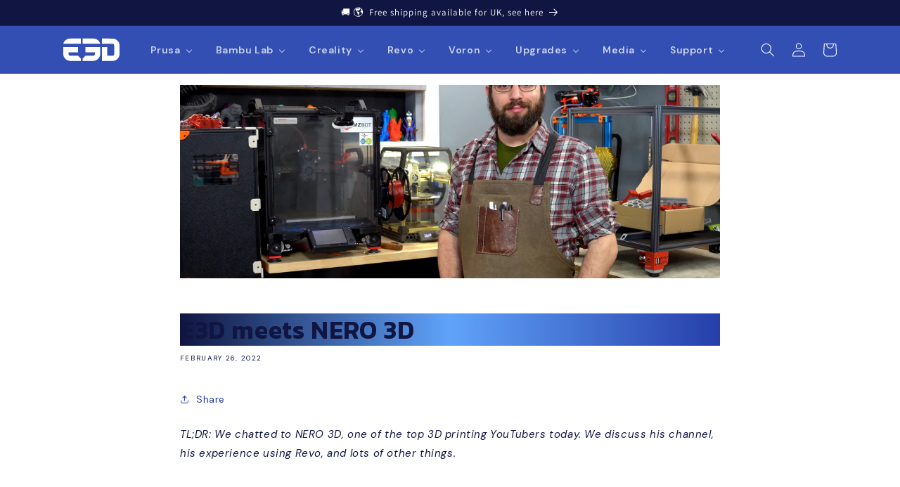

--- FILE ---
content_type: text/html; charset=utf-8
request_url: https://e3d-online.com/blogs/news/e3d-meets-nero-3d
body_size: 101530
content:
<!doctype html>
<html class="no-js" lang="en">
<link href="//e3d-online.com/cdn/shop/t/33/assets/teeinblue-product-options.css?v=162361618344942138171765294996" rel="stylesheet" type="text/css" media="all" />
  <head>


    <script type="application/vnd.locksmith+json" data-locksmith>{"version":"v254","locked":false,"initialized":true,"scope":"article","access_granted":true,"access_denied":false,"requires_customer":false,"manual_lock":false,"remote_lock":false,"has_timeout":false,"remote_rendered":null,"hide_resource":false,"hide_links_to_resource":false,"transparent":true,"locks":{"all":[],"opened":[]},"keys":[],"keys_signature":"cc68e0f020c35d36dfbb89503571c44d5e1ebb4787bbaac84e494cc6b33bd989","state":{"template":"article","theme":183712514428,"product":null,"collection":null,"page":null,"blog":"news","article":556472238139,"app":null},"now":1769247339,"path":"\/blogs\/news\/e3d-meets-nero-3d","locale_root_url":"\/","canonical_url":"https:\/\/e3d-online.com\/blogs\/news\/e3d-meets-nero-3d","customer_id":null,"customer_id_signature":"cc68e0f020c35d36dfbb89503571c44d5e1ebb4787bbaac84e494cc6b33bd989","cart":null}</script><script data-locksmith>!function(){undefined;!function(){var s=window.Locksmith={},e=document.querySelector('script[type="application/vnd.locksmith+json"]'),n=e&&e.innerHTML;if(s.state={},s.util={},s.loading=!1,n)try{s.state=JSON.parse(n)}catch(d){}if(document.addEventListener&&document.querySelector){var o,a,i,t=[76,79,67,75,83,77,73,84,72,49,49],c=function(){a=t.slice(0)},l="style",r=function(e){e&&27!==e.keyCode&&"click"!==e.type||(document.removeEventListener("keydown",r),document.removeEventListener("click",r),o&&document.body.removeChild(o),o=null)};c(),document.addEventListener("keyup",function(e){if(e.keyCode===a[0]){if(clearTimeout(i),a.shift(),0<a.length)return void(i=setTimeout(c,1e3));c(),r(),(o=document.createElement("div"))[l].width="50%",o[l].maxWidth="1000px",o[l].height="85%",o[l].border="1px rgba(0, 0, 0, 0.2) solid",o[l].background="rgba(255, 255, 255, 0.99)",o[l].borderRadius="4px",o[l].position="fixed",o[l].top="50%",o[l].left="50%",o[l].transform="translateY(-50%) translateX(-50%)",o[l].boxShadow="0 2px 5px rgba(0, 0, 0, 0.3), 0 0 100vh 100vw rgba(0, 0, 0, 0.5)",o[l].zIndex="2147483645";var t=document.createElement("textarea");t.value=JSON.stringify(JSON.parse(n),null,2),t[l].border="none",t[l].display="block",t[l].boxSizing="border-box",t[l].width="100%",t[l].height="100%",t[l].background="transparent",t[l].padding="22px",t[l].fontFamily="monospace",t[l].fontSize="14px",t[l].color="#333",t[l].resize="none",t[l].outline="none",t.readOnly=!0,o.appendChild(t),document.body.appendChild(o),t.addEventListener("click",function(e){e.stopImmediatePropagation()}),t.select(),document.addEventListener("keydown",r),document.addEventListener("click",r)}})}s.isEmbedded=-1!==window.location.search.indexOf("_ab=0&_fd=0&_sc=1"),s.path=s.state.path||window.location.pathname,s.basePath=s.state.locale_root_url.concat("/apps/locksmith").replace(/^\/\//,"/"),s.reloading=!1,s.util.console=window.console||{log:function(){},error:function(){}},s.util.makeUrl=function(e,t){var n,o=s.basePath+e,a=[],i=s.cache();for(n in i)a.push(n+"="+encodeURIComponent(i[n]));for(n in t)a.push(n+"="+encodeURIComponent(t[n]));return s.state.customer_id&&(a.push("customer_id="+encodeURIComponent(s.state.customer_id)),a.push("customer_id_signature="+encodeURIComponent(s.state.customer_id_signature))),o+=(-1===o.indexOf("?")?"?":"&")+a.join("&")},s._initializeCallbacks=[],s.on=function(e,t){if("initialize"!==e)throw'Locksmith.on() currently only supports the "initialize" event';s._initializeCallbacks.push(t)},s.initializeSession=function(e){if(!s.isEmbedded){var t=!1,n=!0,o=!0;(e=e||{}).silent&&(o=n=!(t=!0)),s.ping({silent:t,spinner:n,reload:o,callback:function(){s._initializeCallbacks.forEach(function(e){e()})}})}},s.cache=function(e){var t={};try{var n=function a(e){return(document.cookie.match("(^|; )"+e+"=([^;]*)")||0)[2]};t=JSON.parse(decodeURIComponent(n("locksmith-params")||"{}"))}catch(d){}if(e){for(var o in e)t[o]=e[o];document.cookie="locksmith-params=; expires=Thu, 01 Jan 1970 00:00:00 GMT; path=/",document.cookie="locksmith-params="+encodeURIComponent(JSON.stringify(t))+"; path=/"}return t},s.cache.cart=s.state.cart,s.cache.cartLastSaved=null,s.params=s.cache(),s.util.reload=function(){s.reloading=!0;try{window.location.href=window.location.href.replace(/#.*/,"")}catch(d){s.util.console.error("Preferred reload method failed",d),window.location.reload()}},s.cache.saveCart=function(e){if(!s.cache.cart||s.cache.cart===s.cache.cartLastSaved)return e?e():null;var t=s.cache.cartLastSaved;s.cache.cartLastSaved=s.cache.cart,fetch("/cart/update.js",{method:"POST",headers:{"Content-Type":"application/json",Accept:"application/json"},body:JSON.stringify({attributes:{locksmith:s.cache.cart}})}).then(function(e){if(!e.ok)throw new Error("Cart update failed: "+e.status);return e.json()}).then(function(){e&&e()})["catch"](function(e){if(s.cache.cartLastSaved=t,!s.reloading)throw e})},s.util.spinnerHTML='<style>body{background:#FFF}@keyframes spin{from{transform:rotate(0deg)}to{transform:rotate(360deg)}}#loading{display:flex;width:100%;height:50vh;color:#777;align-items:center;justify-content:center}#loading .spinner{display:block;animation:spin 600ms linear infinite;position:relative;width:50px;height:50px}#loading .spinner-ring{stroke:currentColor;stroke-dasharray:100%;stroke-width:2px;stroke-linecap:round;fill:none}</style><div id="loading"><div class="spinner"><svg width="100%" height="100%"><svg preserveAspectRatio="xMinYMin"><circle class="spinner-ring" cx="50%" cy="50%" r="45%"></circle></svg></svg></div></div>',s.util.clobberBody=function(e){document.body.innerHTML=e},s.util.clobberDocument=function(e){e.responseText&&(e=e.responseText),document.documentElement&&document.removeChild(document.documentElement);var t=document.open("text/html","replace");t.writeln(e),t.close(),setTimeout(function(){var e=t.querySelector("[autofocus]");e&&e.focus()},100)},s.util.serializeForm=function(e){if(e&&"FORM"===e.nodeName){var t,n,o={};for(t=e.elements.length-1;0<=t;t-=1)if(""!==e.elements[t].name)switch(e.elements[t].nodeName){case"INPUT":switch(e.elements[t].type){default:case"text":case"hidden":case"password":case"button":case"reset":case"submit":o[e.elements[t].name]=e.elements[t].value;break;case"checkbox":case"radio":e.elements[t].checked&&(o[e.elements[t].name]=e.elements[t].value);break;case"file":}break;case"TEXTAREA":o[e.elements[t].name]=e.elements[t].value;break;case"SELECT":switch(e.elements[t].type){case"select-one":o[e.elements[t].name]=e.elements[t].value;break;case"select-multiple":for(n=e.elements[t].options.length-1;0<=n;n-=1)e.elements[t].options[n].selected&&(o[e.elements[t].name]=e.elements[t].options[n].value)}break;case"BUTTON":switch(e.elements[t].type){case"reset":case"submit":case"button":o[e.elements[t].name]=e.elements[t].value}}return o}},s.util.on=function(e,i,s,t){t=t||document;var c="locksmith-"+e+i,n=function(e){var t=e.target,n=e.target.parentElement,o=t&&t.className&&(t.className.baseVal||t.className)||"",a=n&&n.className&&(n.className.baseVal||n.className)||"";("string"==typeof o&&-1!==o.split(/\s+/).indexOf(i)||"string"==typeof a&&-1!==a.split(/\s+/).indexOf(i))&&!e[c]&&(e[c]=!0,s(e))};t.attachEvent?t.attachEvent(e,n):t.addEventListener(e,n,!1)},s.util.enableActions=function(e){s.util.on("click","locksmith-action",function(e){e.preventDefault();var t=e.target;t.dataset.confirmWith&&!confirm(t.dataset.confirmWith)||(t.disabled=!0,t.innerText=t.dataset.disableWith,s.post("/action",t.dataset.locksmithParams,{spinner:!1,type:"text",success:function(e){(e=JSON.parse(e.responseText)).message&&alert(e.message),s.util.reload()}}))},e)},s.util.inject=function(e,t){var n=["data","locksmith","append"];if(-1!==t.indexOf(n.join("-"))){var o=document.createElement("div");o.innerHTML=t,e.appendChild(o)}else e.innerHTML=t;var a,i,s=e.querySelectorAll("script");for(i=0;i<s.length;++i){a=s[i];var c=document.createElement("script");if(a.type&&(c.type=a.type),a.src)c.src=a.src;else{var l=document.createTextNode(a.innerHTML);c.appendChild(l)}e.appendChild(c)}var r=e.querySelector("[autofocus]");r&&r.focus()},s.post=function(e,t,n){!1!==(n=n||{}).spinner&&s.util.clobberBody(s.util.spinnerHTML);var o={};n.container===document?(o.layout=1,n.success=function(e){s.util.clobberDocument(e)}):n.container&&(o.layout=0,n.success=function(e){var t=document.getElementById(n.container);s.util.inject(t,e),t.id===t.firstChild.id&&t.parentElement.replaceChild(t.firstChild,t)}),n.form_type&&(t.form_type=n.form_type),n.include_layout_classes!==undefined&&(t.include_layout_classes=n.include_layout_classes),n.lock_id!==undefined&&(t.lock_id=n.lock_id),s.loading=!0;var a=s.util.makeUrl(e,o),i="json"===n.type||"text"===n.type;fetch(a,{method:"POST",headers:{"Content-Type":"application/json",Accept:i?"application/json":"text/html"},body:JSON.stringify(t)}).then(function(e){if(!e.ok)throw new Error("Request failed: "+e.status);return e.text()}).then(function(e){var t=n.success||s.util.clobberDocument;t(i?{responseText:e}:e)})["catch"](function(e){if(!s.reloading)if("dashboard.weglot.com"!==window.location.host){if(!n.silent)throw alert("Something went wrong! Please refresh and try again."),e;console.error(e)}else console.error(e)})["finally"](function(){s.loading=!1})},s.postResource=function(e,t){e.path=s.path,e.search=window.location.search,e.state=s.state,e.passcode&&(e.passcode=e.passcode.trim()),e.email&&(e.email=e.email.trim()),e.state.cart=s.cache.cart,e.locksmith_json=s.jsonTag,e.locksmith_json_signature=s.jsonTagSignature,s.post("/resource",e,t)},s.ping=function(e){if(!s.isEmbedded){e=e||{};var t=function(){e.reload?s.util.reload():"function"==typeof e.callback&&e.callback()};s.post("/ping",{path:s.path,search:window.location.search,state:s.state},{spinner:!!e.spinner,silent:"undefined"==typeof e.silent||e.silent,type:"text",success:function(e){e&&e.responseText?((e=JSON.parse(e.responseText)).messages&&0<e.messages.length&&s.showMessages(e.messages),e.cart&&s.cache.cart!==e.cart?(s.cache.cart=e.cart,s.cache.saveCart(function(){t(),e.cart&&e.cart.match(/^.+:/)&&s.util.reload()})):t()):console.error("[Locksmith] Invalid result in ping callback:",e)}})}},s.timeoutMonitor=function(){var e=s.cache.cart;s.ping({callback:function(){e!==s.cache.cart||setTimeout(function(){s.timeoutMonitor()},6e4)}})},s.showMessages=function(e){var t=document.createElement("div");t.style.position="fixed",t.style.left=0,t.style.right=0,t.style.bottom="-50px",t.style.opacity=0,t.style.background="#191919",t.style.color="#ddd",t.style.transition="bottom 0.2s, opacity 0.2s",t.style.zIndex=999999,t.innerHTML="        <style>          .locksmith-ab .locksmith-b { display: none; }          .locksmith-ab.toggled .locksmith-b { display: flex; }          .locksmith-ab.toggled .locksmith-a { display: none; }          .locksmith-flex { display: flex; flex-wrap: wrap; justify-content: space-between; align-items: center; padding: 10px 20px; }          .locksmith-message + .locksmith-message { border-top: 1px #555 solid; }          .locksmith-message a { color: inherit; font-weight: bold; }          .locksmith-message a:hover { color: inherit; opacity: 0.8; }          a.locksmith-ab-toggle { font-weight: inherit; text-decoration: underline; }          .locksmith-text { flex-grow: 1; }          .locksmith-cta { flex-grow: 0; text-align: right; }          .locksmith-cta button { transform: scale(0.8); transform-origin: left; }          .locksmith-cta > * { display: block; }          .locksmith-cta > * + * { margin-top: 10px; }          .locksmith-message a.locksmith-close { flex-grow: 0; text-decoration: none; margin-left: 15px; font-size: 30px; font-family: monospace; display: block; padding: 2px 10px; }                    @media screen and (max-width: 600px) {            .locksmith-wide-only { display: none !important; }            .locksmith-flex { padding: 0 15px; }            .locksmith-flex > * { margin-top: 5px; margin-bottom: 5px; }            .locksmith-cta { text-align: left; }          }                    @media screen and (min-width: 601px) {            .locksmith-narrow-only { display: none !important; }          }        </style>      "+e.map(function(e){return'<div class="locksmith-message">'+e+"</div>"}).join(""),document.body.appendChild(t),document.body.style.position="relative",document.body.parentElement.style.paddingBottom=t.offsetHeight+"px",setTimeout(function(){t.style.bottom=0,t.style.opacity=1},50),s.util.on("click","locksmith-ab-toggle",function(e){e.preventDefault();for(var t=e.target.parentElement;-1===t.className.split(" ").indexOf("locksmith-ab");)t=t.parentElement;-1!==t.className.split(" ").indexOf("toggled")?t.className=t.className.replace("toggled",""):t.className=t.className+" toggled"}),s.util.enableActions(t)}}()}();</script>
      <script data-locksmith>Locksmith.cache.cart=null</script>

  <script data-locksmith>Locksmith.jsonTag="{\"version\":\"v254\",\"locked\":false,\"initialized\":true,\"scope\":\"article\",\"access_granted\":true,\"access_denied\":false,\"requires_customer\":false,\"manual_lock\":false,\"remote_lock\":false,\"has_timeout\":false,\"remote_rendered\":null,\"hide_resource\":false,\"hide_links_to_resource\":false,\"transparent\":true,\"locks\":{\"all\":[],\"opened\":[]},\"keys\":[],\"keys_signature\":\"cc68e0f020c35d36dfbb89503571c44d5e1ebb4787bbaac84e494cc6b33bd989\",\"state\":{\"template\":\"article\",\"theme\":183712514428,\"product\":null,\"collection\":null,\"page\":null,\"blog\":\"news\",\"article\":556472238139,\"app\":null},\"now\":1769247339,\"path\":\"\\\/blogs\\\/news\\\/e3d-meets-nero-3d\",\"locale_root_url\":\"\\\/\",\"canonical_url\":\"https:\\\/\\\/e3d-online.com\\\/blogs\\\/news\\\/e3d-meets-nero-3d\",\"customer_id\":null,\"customer_id_signature\":\"cc68e0f020c35d36dfbb89503571c44d5e1ebb4787bbaac84e494cc6b33bd989\",\"cart\":null}";Locksmith.jsonTagSignature="adc6a3b8bbefd9a2b459c35b9c97abca995886cb6cb0b1f0883d3209541fcc5d"</script>
    

    
 

    <meta charset="utf-8">
    <meta http-equiv="X-UA-Compatible" content="IE=edge">
    <meta name="viewport" content="width=device-width,initial-scale=1">
    <meta name="theme-color" content="">
    <link rel="canonical" href="https://e3d-online.com/blogs/news/e3d-meets-nero-3d">
    <link rel="preconnect" href="https://cdn.shopify.com" crossorigin><link rel="icon" type="image/png" href="//e3d-online.com/cdn/shop/files/E3D_logo_Dark_Blue-01.svg?crop=center&height=32&v=1685010672&width=32"><link rel="preconnect" href="https://fonts.shopifycdn.com" crossorigin><title>
      E3D meets NERO 3D | E3D
</title>

    
<meta name="description" content="NERO 3D is one of the top 3D printing YouTubers today. We discuss his channel, his experience using Revo, and lots of other things.">


    

<meta property="og:site_name" content="E3D">
<meta property="og:url" content="https://e3d-online.com/blogs/news/e3d-meets-nero-3d"><meta property="og:title" content="E3D meets NERO 3D | E3D">
<meta property="og:type" content="article">
<meta property="og:description" content="NERO 3D is one of the top 3D printing YouTubers today. We discuss his channel, his experience using Revo, and lots of other things.">
<meta property="og:image" content="http://e3d-online.com/cdn/shop/articles/Nero-promo-shot.jpg?v=1645178571">
<meta property="og:image:secure_url" content="https://e3d-online.com/cdn/shop/articles/Nero-promo-shot.jpg?v=1645178571">
<meta property="og:image:width" content="3840">
  <meta property="og:image:height" content="2160"><meta name="twitter:site" content="@E3DOnline"><meta name="twitter:card" content="summary_large_image"><meta name="twitter:title" content="E3D meets NERO 3D | E3D">
<meta name="twitter:description" content="NERO 3D is one of the top 3D printing YouTubers today. We discuss his channel, his experience using Revo, and lots of other things.">


    <script src="//e3d-online.com/cdn/shop/t/33/assets/constants.js?v=165488195745554878101765294996" defer="defer"></script>
    <script src="//e3d-online.com/cdn/shop/t/33/assets/pubsub.js?v=2921868252632587581765294996" defer="defer"></script>
    <script src="//e3d-online.com/cdn/shop/t/33/assets/global.js?v=127210358271191040921765294996" defer="defer"></script>
    <script>window.performance && window.performance.mark && window.performance.mark('shopify.content_for_header.start');</script><meta name="facebook-domain-verification" content="c8djgbfiiz7vbngja8uf26mcclbfkg">
<meta id="shopify-digital-wallet" name="shopify-digital-wallet" content="/25919488059/digital_wallets/dialog">
<meta name="shopify-checkout-api-token" content="128c2f8ef5e4eb98672eb0f5e2fb989b">
<meta id="in-context-paypal-metadata" data-shop-id="25919488059" data-venmo-supported="false" data-environment="production" data-locale="en_US" data-paypal-v4="true" data-currency="GBP">
<link rel="alternate" type="application/atom+xml" title="Feed" href="/blogs/news.atom" />
<script async="async" src="/checkouts/internal/preloads.js?locale=en-GB"></script>
<link rel="preconnect" href="https://shop.app" crossorigin="anonymous">
<script async="async" src="https://shop.app/checkouts/internal/preloads.js?locale=en-GB&shop_id=25919488059" crossorigin="anonymous"></script>
<script id="apple-pay-shop-capabilities" type="application/json">{"shopId":25919488059,"countryCode":"GB","currencyCode":"GBP","merchantCapabilities":["supports3DS"],"merchantId":"gid:\/\/shopify\/Shop\/25919488059","merchantName":"E3D","requiredBillingContactFields":["postalAddress","email","phone"],"requiredShippingContactFields":["postalAddress","email","phone"],"shippingType":"shipping","supportedNetworks":["visa","maestro","masterCard","amex","discover","elo"],"total":{"type":"pending","label":"E3D","amount":"1.00"},"shopifyPaymentsEnabled":true,"supportsSubscriptions":true}</script>
<script id="shopify-features" type="application/json">{"accessToken":"128c2f8ef5e4eb98672eb0f5e2fb989b","betas":["rich-media-storefront-analytics"],"domain":"e3d-online.com","predictiveSearch":true,"shopId":25919488059,"locale":"en"}</script>
<script>var Shopify = Shopify || {};
Shopify.shop = "e3d-beta.myshopify.com";
Shopify.locale = "en";
Shopify.currency = {"active":"GBP","rate":"1.0"};
Shopify.country = "GB";
Shopify.theme = {"name":"Dawn Theme | Home redesign","id":183712514428,"schema_name":"Dawn","schema_version":"8.0.0","theme_store_id":null,"role":"main"};
Shopify.theme.handle = "null";
Shopify.theme.style = {"id":null,"handle":null};
Shopify.cdnHost = "e3d-online.com/cdn";
Shopify.routes = Shopify.routes || {};
Shopify.routes.root = "/";</script>
<script type="module">!function(o){(o.Shopify=o.Shopify||{}).modules=!0}(window);</script>
<script>!function(o){function n(){var o=[];function n(){o.push(Array.prototype.slice.apply(arguments))}return n.q=o,n}var t=o.Shopify=o.Shopify||{};t.loadFeatures=n(),t.autoloadFeatures=n()}(window);</script>
<script>
  window.ShopifyPay = window.ShopifyPay || {};
  window.ShopifyPay.apiHost = "shop.app\/pay";
  window.ShopifyPay.redirectState = null;
</script>
<script id="shop-js-analytics" type="application/json">{"pageType":"article"}</script>
<script defer="defer" async type="module" src="//e3d-online.com/cdn/shopifycloud/shop-js/modules/v2/client.init-shop-cart-sync_BT-GjEfc.en.esm.js"></script>
<script defer="defer" async type="module" src="//e3d-online.com/cdn/shopifycloud/shop-js/modules/v2/chunk.common_D58fp_Oc.esm.js"></script>
<script defer="defer" async type="module" src="//e3d-online.com/cdn/shopifycloud/shop-js/modules/v2/chunk.modal_xMitdFEc.esm.js"></script>
<script type="module">
  await import("//e3d-online.com/cdn/shopifycloud/shop-js/modules/v2/client.init-shop-cart-sync_BT-GjEfc.en.esm.js");
await import("//e3d-online.com/cdn/shopifycloud/shop-js/modules/v2/chunk.common_D58fp_Oc.esm.js");
await import("//e3d-online.com/cdn/shopifycloud/shop-js/modules/v2/chunk.modal_xMitdFEc.esm.js");

  window.Shopify.SignInWithShop?.initShopCartSync?.({"fedCMEnabled":true,"windoidEnabled":true});

</script>
<script>
  window.Shopify = window.Shopify || {};
  if (!window.Shopify.featureAssets) window.Shopify.featureAssets = {};
  window.Shopify.featureAssets['shop-js'] = {"shop-cart-sync":["modules/v2/client.shop-cart-sync_DZOKe7Ll.en.esm.js","modules/v2/chunk.common_D58fp_Oc.esm.js","modules/v2/chunk.modal_xMitdFEc.esm.js"],"init-fed-cm":["modules/v2/client.init-fed-cm_B6oLuCjv.en.esm.js","modules/v2/chunk.common_D58fp_Oc.esm.js","modules/v2/chunk.modal_xMitdFEc.esm.js"],"shop-cash-offers":["modules/v2/client.shop-cash-offers_D2sdYoxE.en.esm.js","modules/v2/chunk.common_D58fp_Oc.esm.js","modules/v2/chunk.modal_xMitdFEc.esm.js"],"shop-login-button":["modules/v2/client.shop-login-button_QeVjl5Y3.en.esm.js","modules/v2/chunk.common_D58fp_Oc.esm.js","modules/v2/chunk.modal_xMitdFEc.esm.js"],"pay-button":["modules/v2/client.pay-button_DXTOsIq6.en.esm.js","modules/v2/chunk.common_D58fp_Oc.esm.js","modules/v2/chunk.modal_xMitdFEc.esm.js"],"shop-button":["modules/v2/client.shop-button_DQZHx9pm.en.esm.js","modules/v2/chunk.common_D58fp_Oc.esm.js","modules/v2/chunk.modal_xMitdFEc.esm.js"],"avatar":["modules/v2/client.avatar_BTnouDA3.en.esm.js"],"init-windoid":["modules/v2/client.init-windoid_CR1B-cfM.en.esm.js","modules/v2/chunk.common_D58fp_Oc.esm.js","modules/v2/chunk.modal_xMitdFEc.esm.js"],"init-shop-for-new-customer-accounts":["modules/v2/client.init-shop-for-new-customer-accounts_C_vY_xzh.en.esm.js","modules/v2/client.shop-login-button_QeVjl5Y3.en.esm.js","modules/v2/chunk.common_D58fp_Oc.esm.js","modules/v2/chunk.modal_xMitdFEc.esm.js"],"init-shop-email-lookup-coordinator":["modules/v2/client.init-shop-email-lookup-coordinator_BI7n9ZSv.en.esm.js","modules/v2/chunk.common_D58fp_Oc.esm.js","modules/v2/chunk.modal_xMitdFEc.esm.js"],"init-shop-cart-sync":["modules/v2/client.init-shop-cart-sync_BT-GjEfc.en.esm.js","modules/v2/chunk.common_D58fp_Oc.esm.js","modules/v2/chunk.modal_xMitdFEc.esm.js"],"shop-toast-manager":["modules/v2/client.shop-toast-manager_DiYdP3xc.en.esm.js","modules/v2/chunk.common_D58fp_Oc.esm.js","modules/v2/chunk.modal_xMitdFEc.esm.js"],"init-customer-accounts":["modules/v2/client.init-customer-accounts_D9ZNqS-Q.en.esm.js","modules/v2/client.shop-login-button_QeVjl5Y3.en.esm.js","modules/v2/chunk.common_D58fp_Oc.esm.js","modules/v2/chunk.modal_xMitdFEc.esm.js"],"init-customer-accounts-sign-up":["modules/v2/client.init-customer-accounts-sign-up_iGw4briv.en.esm.js","modules/v2/client.shop-login-button_QeVjl5Y3.en.esm.js","modules/v2/chunk.common_D58fp_Oc.esm.js","modules/v2/chunk.modal_xMitdFEc.esm.js"],"shop-follow-button":["modules/v2/client.shop-follow-button_CqMgW2wH.en.esm.js","modules/v2/chunk.common_D58fp_Oc.esm.js","modules/v2/chunk.modal_xMitdFEc.esm.js"],"checkout-modal":["modules/v2/client.checkout-modal_xHeaAweL.en.esm.js","modules/v2/chunk.common_D58fp_Oc.esm.js","modules/v2/chunk.modal_xMitdFEc.esm.js"],"shop-login":["modules/v2/client.shop-login_D91U-Q7h.en.esm.js","modules/v2/chunk.common_D58fp_Oc.esm.js","modules/v2/chunk.modal_xMitdFEc.esm.js"],"lead-capture":["modules/v2/client.lead-capture_BJmE1dJe.en.esm.js","modules/v2/chunk.common_D58fp_Oc.esm.js","modules/v2/chunk.modal_xMitdFEc.esm.js"],"payment-terms":["modules/v2/client.payment-terms_Ci9AEqFq.en.esm.js","modules/v2/chunk.common_D58fp_Oc.esm.js","modules/v2/chunk.modal_xMitdFEc.esm.js"]};
</script>
<script>(function() {
  var isLoaded = false;
  function asyncLoad() {
    if (isLoaded) return;
    isLoaded = true;
    var urls = ["https:\/\/chimpstatic.com\/mcjs-connected\/js\/users\/85f2d4fa6f57c6eb9ae8e8fd4\/c73fbccb11cf6ea20d2968c1d.js?shop=e3d-beta.myshopify.com","https:\/\/static.affiliatly.com\/shopify\/v3\/shopify.js?affiliatly_code=AF-1049034\u0026s=2\u0026shop=e3d-beta.myshopify.com"];
    for (var i = 0; i < urls.length; i++) {
      var s = document.createElement('script');
      s.type = 'text/javascript';
      s.async = true;
      s.src = urls[i];
      var x = document.getElementsByTagName('script')[0];
      x.parentNode.insertBefore(s, x);
    }
  };
  if(window.attachEvent) {
    window.attachEvent('onload', asyncLoad);
  } else {
    window.addEventListener('load', asyncLoad, false);
  }
})();</script>
<script id="__st">var __st={"a":25919488059,"offset":0,"reqid":"e854ee6e-5839-4c8c-9bc0-171386103f29-1769247339","pageurl":"e3d-online.com\/blogs\/news\/e3d-meets-nero-3d","s":"articles-556472238139","u":"9e367e23658c","p":"article","rtyp":"article","rid":556472238139};</script>
<script>window.ShopifyPaypalV4VisibilityTracking = true;</script>
<script id="captcha-bootstrap">!function(){'use strict';const t='contact',e='account',n='new_comment',o=[[t,t],['blogs',n],['comments',n],[t,'customer']],c=[[e,'customer_login'],[e,'guest_login'],[e,'recover_customer_password'],[e,'create_customer']],r=t=>t.map((([t,e])=>`form[action*='/${t}']:not([data-nocaptcha='true']) input[name='form_type'][value='${e}']`)).join(','),a=t=>()=>t?[...document.querySelectorAll(t)].map((t=>t.form)):[];function s(){const t=[...o],e=r(t);return a(e)}const i='password',u='form_key',d=['recaptcha-v3-token','g-recaptcha-response','h-captcha-response',i],f=()=>{try{return window.sessionStorage}catch{return}},m='__shopify_v',_=t=>t.elements[u];function p(t,e,n=!1){try{const o=window.sessionStorage,c=JSON.parse(o.getItem(e)),{data:r}=function(t){const{data:e,action:n}=t;return t[m]||n?{data:e,action:n}:{data:t,action:n}}(c);for(const[e,n]of Object.entries(r))t.elements[e]&&(t.elements[e].value=n);n&&o.removeItem(e)}catch(o){console.error('form repopulation failed',{error:o})}}const l='form_type',E='cptcha';function T(t){t.dataset[E]=!0}const w=window,h=w.document,L='Shopify',v='ce_forms',y='captcha';let A=!1;((t,e)=>{const n=(g='f06e6c50-85a8-45c8-87d0-21a2b65856fe',I='https://cdn.shopify.com/shopifycloud/storefront-forms-hcaptcha/ce_storefront_forms_captcha_hcaptcha.v1.5.2.iife.js',D={infoText:'Protected by hCaptcha',privacyText:'Privacy',termsText:'Terms'},(t,e,n)=>{const o=w[L][v],c=o.bindForm;if(c)return c(t,g,e,D).then(n);var r;o.q.push([[t,g,e,D],n]),r=I,A||(h.body.append(Object.assign(h.createElement('script'),{id:'captcha-provider',async:!0,src:r})),A=!0)});var g,I,D;w[L]=w[L]||{},w[L][v]=w[L][v]||{},w[L][v].q=[],w[L][y]=w[L][y]||{},w[L][y].protect=function(t,e){n(t,void 0,e),T(t)},Object.freeze(w[L][y]),function(t,e,n,w,h,L){const[v,y,A,g]=function(t,e,n){const i=e?o:[],u=t?c:[],d=[...i,...u],f=r(d),m=r(i),_=r(d.filter((([t,e])=>n.includes(e))));return[a(f),a(m),a(_),s()]}(w,h,L),I=t=>{const e=t.target;return e instanceof HTMLFormElement?e:e&&e.form},D=t=>v().includes(t);t.addEventListener('submit',(t=>{const e=I(t);if(!e)return;const n=D(e)&&!e.dataset.hcaptchaBound&&!e.dataset.recaptchaBound,o=_(e),c=g().includes(e)&&(!o||!o.value);(n||c)&&t.preventDefault(),c&&!n&&(function(t){try{if(!f())return;!function(t){const e=f();if(!e)return;const n=_(t);if(!n)return;const o=n.value;o&&e.removeItem(o)}(t);const e=Array.from(Array(32),(()=>Math.random().toString(36)[2])).join('');!function(t,e){_(t)||t.append(Object.assign(document.createElement('input'),{type:'hidden',name:u})),t.elements[u].value=e}(t,e),function(t,e){const n=f();if(!n)return;const o=[...t.querySelectorAll(`input[type='${i}']`)].map((({name:t})=>t)),c=[...d,...o],r={};for(const[a,s]of new FormData(t).entries())c.includes(a)||(r[a]=s);n.setItem(e,JSON.stringify({[m]:1,action:t.action,data:r}))}(t,e)}catch(e){console.error('failed to persist form',e)}}(e),e.submit())}));const S=(t,e)=>{t&&!t.dataset[E]&&(n(t,e.some((e=>e===t))),T(t))};for(const o of['focusin','change'])t.addEventListener(o,(t=>{const e=I(t);D(e)&&S(e,y())}));const B=e.get('form_key'),M=e.get(l),P=B&&M;t.addEventListener('DOMContentLoaded',(()=>{const t=y();if(P)for(const e of t)e.elements[l].value===M&&p(e,B);[...new Set([...A(),...v().filter((t=>'true'===t.dataset.shopifyCaptcha))])].forEach((e=>S(e,t)))}))}(h,new URLSearchParams(w.location.search),n,t,e,['guest_login'])})(!0,!0)}();</script>
<script integrity="sha256-4kQ18oKyAcykRKYeNunJcIwy7WH5gtpwJnB7kiuLZ1E=" data-source-attribution="shopify.loadfeatures" defer="defer" src="//e3d-online.com/cdn/shopifycloud/storefront/assets/storefront/load_feature-a0a9edcb.js" crossorigin="anonymous"></script>
<script crossorigin="anonymous" defer="defer" src="//e3d-online.com/cdn/shopifycloud/storefront/assets/shopify_pay/storefront-65b4c6d7.js?v=20250812"></script>
<script data-source-attribution="shopify.dynamic_checkout.dynamic.init">var Shopify=Shopify||{};Shopify.PaymentButton=Shopify.PaymentButton||{isStorefrontPortableWallets:!0,init:function(){window.Shopify.PaymentButton.init=function(){};var t=document.createElement("script");t.src="https://e3d-online.com/cdn/shopifycloud/portable-wallets/latest/portable-wallets.en.js",t.type="module",document.head.appendChild(t)}};
</script>
<script data-source-attribution="shopify.dynamic_checkout.buyer_consent">
  function portableWalletsHideBuyerConsent(e){var t=document.getElementById("shopify-buyer-consent"),n=document.getElementById("shopify-subscription-policy-button");t&&n&&(t.classList.add("hidden"),t.setAttribute("aria-hidden","true"),n.removeEventListener("click",e))}function portableWalletsShowBuyerConsent(e){var t=document.getElementById("shopify-buyer-consent"),n=document.getElementById("shopify-subscription-policy-button");t&&n&&(t.classList.remove("hidden"),t.removeAttribute("aria-hidden"),n.addEventListener("click",e))}window.Shopify?.PaymentButton&&(window.Shopify.PaymentButton.hideBuyerConsent=portableWalletsHideBuyerConsent,window.Shopify.PaymentButton.showBuyerConsent=portableWalletsShowBuyerConsent);
</script>
<script data-source-attribution="shopify.dynamic_checkout.cart.bootstrap">document.addEventListener("DOMContentLoaded",(function(){function t(){return document.querySelector("shopify-accelerated-checkout-cart, shopify-accelerated-checkout")}if(t())Shopify.PaymentButton.init();else{new MutationObserver((function(e,n){t()&&(Shopify.PaymentButton.init(),n.disconnect())})).observe(document.body,{childList:!0,subtree:!0})}}));
</script>
<link id="shopify-accelerated-checkout-styles" rel="stylesheet" media="screen" href="https://e3d-online.com/cdn/shopifycloud/portable-wallets/latest/accelerated-checkout-backwards-compat.css" crossorigin="anonymous">
<style id="shopify-accelerated-checkout-cart">
        #shopify-buyer-consent {
  margin-top: 1em;
  display: inline-block;
  width: 100%;
}

#shopify-buyer-consent.hidden {
  display: none;
}

#shopify-subscription-policy-button {
  background: none;
  border: none;
  padding: 0;
  text-decoration: underline;
  font-size: inherit;
  cursor: pointer;
}

#shopify-subscription-policy-button::before {
  box-shadow: none;
}

      </style>
<script id="sections-script" data-sections="header" defer="defer" src="//e3d-online.com/cdn/shop/t/33/compiled_assets/scripts.js?v=35927"></script>
<script>window.performance && window.performance.mark && window.performance.mark('shopify.content_for_header.end');</script>


    <style data-shopify>
      @font-face {
  font-family: "DM Sans";
  font-weight: 400;
  font-style: normal;
  font-display: swap;
  src: url("//e3d-online.com/cdn/fonts/dm_sans/dmsans_n4.ec80bd4dd7e1a334c969c265873491ae56018d72.woff2") format("woff2"),
       url("//e3d-online.com/cdn/fonts/dm_sans/dmsans_n4.87bdd914d8a61247b911147ae68e754d695c58a6.woff") format("woff");
}

      @font-face {
  font-family: "DM Sans";
  font-weight: 700;
  font-style: normal;
  font-display: swap;
  src: url("//e3d-online.com/cdn/fonts/dm_sans/dmsans_n7.97e21d81502002291ea1de8aefb79170c6946ce5.woff2") format("woff2"),
       url("//e3d-online.com/cdn/fonts/dm_sans/dmsans_n7.af5c214f5116410ca1d53a2090665620e78e2e1b.woff") format("woff");
}

      @font-face {
  font-family: "DM Sans";
  font-weight: 400;
  font-style: italic;
  font-display: swap;
  src: url("//e3d-online.com/cdn/fonts/dm_sans/dmsans_i4.b8fe05e69ee95d5a53155c346957d8cbf5081c1a.woff2") format("woff2"),
       url("//e3d-online.com/cdn/fonts/dm_sans/dmsans_i4.403fe28ee2ea63e142575c0aa47684d65f8c23a0.woff") format("woff");
}

      @font-face {
  font-family: "DM Sans";
  font-weight: 700;
  font-style: italic;
  font-display: swap;
  src: url("//e3d-online.com/cdn/fonts/dm_sans/dmsans_i7.52b57f7d7342eb7255084623d98ab83fd96e7f9b.woff2") format("woff2"),
       url("//e3d-online.com/cdn/fonts/dm_sans/dmsans_i7.d5e14ef18a1d4a8ce78a4187580b4eb1759c2eda.woff") format("woff");
}

      @font-face {
  font-family: Assistant;
  font-weight: 400;
  font-style: normal;
  font-display: swap;
  src: url("//e3d-online.com/cdn/fonts/assistant/assistant_n4.9120912a469cad1cc292572851508ca49d12e768.woff2") format("woff2"),
       url("//e3d-online.com/cdn/fonts/assistant/assistant_n4.6e9875ce64e0fefcd3f4446b7ec9036b3ddd2985.woff") format("woff");
}


      :root {
        --font-body-family: "DM Sans", sans-serif;
        --font-body-style: normal;
        --font-body-weight: 400;
        --font-body-weight-bold: 700;

        --font-heading-family: Assistant, sans-serif;
        --font-heading-style: normal;
        --font-heading-weight: 400;

        --font-body-scale: 1.0;
        --font-heading-scale: 1.0;

        --color-base-text: 16, 22, 65;
        --color-shadow: 16, 22, 65;
        --color-base-background-1: 255, 255, 255;
        --color-base-background-2: 255, 255, 255;
        --color-base-solid-button-labels: 255, 255, 255;
        --color-base-outline-button-labels: 38, 62, 169;
        --color-base-accent-1: 51, 79, 180;
        --color-base-accent-2: 51, 79, 180;
        --payment-terms-background-color: #ffffff;

        --gradient-base-background-1: #ffffff;
        --gradient-base-background-2: #ffffff;
        --gradient-base-accent-1: #334fb4;
        --gradient-base-accent-2: #334fb4;

        --media-padding: px;
        --media-border-opacity: 0.05;
        --media-border-width: 0px;
        --media-radius: 10px;
        --media-shadow-opacity: 0.0;
        --media-shadow-horizontal-offset: 0px;
        --media-shadow-vertical-offset: 4px;
        --media-shadow-blur-radius: 5px;
        --media-shadow-visible: 0;

        --page-width: 120rem;
        --page-width-margin: 0rem;

        --product-card-image-padding: 0.8rem;
        --product-card-corner-radius: 1.0rem;
        --product-card-text-alignment: center;
        --product-card-border-width: 0.1rem;
        --product-card-border-opacity: 0.0;
        --product-card-shadow-opacity: 0.1;
        --product-card-shadow-visible: 1;
        --product-card-shadow-horizontal-offset: 0.0rem;
        --product-card-shadow-vertical-offset: 0.2rem;
        --product-card-shadow-blur-radius: 0.5rem;

        --collection-card-image-padding: 0.0rem;
        --collection-card-corner-radius: 0.0rem;
        --collection-card-text-alignment: center;
        --collection-card-border-width: 0.0rem;
        --collection-card-border-opacity: 0.1;
        --collection-card-shadow-opacity: 0.0;
        --collection-card-shadow-visible: 0;
        --collection-card-shadow-horizontal-offset: 0.0rem;
        --collection-card-shadow-vertical-offset: 0.2rem;
        --collection-card-shadow-blur-radius: 0.5rem;

        --blog-card-image-padding: 0.0rem;
        --blog-card-corner-radius: 1.0rem;
        --blog-card-text-alignment: left;
        --blog-card-border-width: 0.0rem;
        --blog-card-border-opacity: 0.1;
        --blog-card-shadow-opacity: 0.1;
        --blog-card-shadow-visible: 1;
        --blog-card-shadow-horizontal-offset: 0.0rem;
        --blog-card-shadow-vertical-offset: 0.4rem;
        --blog-card-shadow-blur-radius: 0.5rem;

        --badge-corner-radius: 4.0rem;

        --popup-border-width: 1px;
        --popup-border-opacity: 0.1;
        --popup-corner-radius: 0px;
        --popup-shadow-opacity: 0.0;
        --popup-shadow-horizontal-offset: 0px;
        --popup-shadow-vertical-offset: 4px;
        --popup-shadow-blur-radius: 5px;

        --drawer-border-width: 1px;
        --drawer-border-opacity: 0.1;
        --drawer-shadow-opacity: 0.0;
        --drawer-shadow-horizontal-offset: 0px;
        --drawer-shadow-vertical-offset: 4px;
        --drawer-shadow-blur-radius: 5px;

        --spacing-sections-desktop: 0px;
        --spacing-sections-mobile: 0px;

        --grid-desktop-vertical-spacing: 8px;
        --grid-desktop-horizontal-spacing: 8px;
        --grid-mobile-vertical-spacing: 4px;
        --grid-mobile-horizontal-spacing: 4px;

        --text-boxes-border-opacity: 0.1;
        --text-boxes-border-width: 0px;
        --text-boxes-radius: 0px;
        --text-boxes-shadow-opacity: 0.0;
        --text-boxes-shadow-visible: 0;
        --text-boxes-shadow-horizontal-offset: 0px;
        --text-boxes-shadow-vertical-offset: 4px;
        --text-boxes-shadow-blur-radius: 5px;

        --buttons-radius: 10px;
        --buttons-radius-outset: 11px;
        --buttons-border-width: 1px;
        --buttons-border-opacity: 1.0;
        --buttons-shadow-opacity: 0.0;
        --buttons-shadow-visible: 0;
        --buttons-shadow-horizontal-offset: 0px;
        --buttons-shadow-vertical-offset: 4px;
        --buttons-shadow-blur-radius: 5px;
        --buttons-border-offset: 0.3px;

        --inputs-radius: 10px;
        --inputs-border-width: 1px;
        --inputs-border-opacity: 0.55;
        --inputs-shadow-opacity: 0.0;
        --inputs-shadow-horizontal-offset: 0px;
        --inputs-margin-offset: 0px;
        --inputs-shadow-vertical-offset: 0px;
        --inputs-shadow-blur-radius: 5px;
        --inputs-radius-outset: 11px;

        --variant-pills-radius: 10px;
        --variant-pills-border-width: 1px;
        --variant-pills-border-opacity: 0.55;
        --variant-pills-shadow-opacity: 0.0;
        --variant-pills-shadow-horizontal-offset: 0px;
        --variant-pills-shadow-vertical-offset: 4px;
        --variant-pills-shadow-blur-radius: 5px;
      }

      *,
      *::before,
      *::after {
        box-sizing: inherit;
      }

      html {
        box-sizing: border-box;
        font-size: calc(var(--font-body-scale) * 62.5%);
        height: 100%;
      }

      body {
        display: grid;
        grid-template-rows: auto auto 1fr auto;
        grid-template-columns: 100%;
        min-height: 100%;
        margin: 0;
        font-size: 1.5rem;
        letter-spacing: 0.06rem;
        line-height: calc(1 + 0.8 / var(--font-body-scale));
        font-family: var(--font-body-family);
        font-style: var(--font-body-style);
        font-weight: var(--font-body-weight);
      }

      @media screen and (min-width: 750px) {
        body {
          font-size: 1.6rem;
        }
      }
    </style>

    <link href="//e3d-online.com/cdn/shop/t/33/assets/base.css?v=60179199137980765771765294996" rel="stylesheet" type="text/css" media="all" />
    <link href="//e3d-online.com/cdn/shop/t/33/assets/e3d.css?v=69659034528642540871765294996" rel="stylesheet" type="text/css" media="all" />
<link rel="preload" as="font" href="//e3d-online.com/cdn/fonts/dm_sans/dmsans_n4.ec80bd4dd7e1a334c969c265873491ae56018d72.woff2" type="font/woff2" crossorigin><link rel="preload" as="font" href="//e3d-online.com/cdn/fonts/assistant/assistant_n4.9120912a469cad1cc292572851508ca49d12e768.woff2" type="font/woff2" crossorigin><link rel="stylesheet" href="//e3d-online.com/cdn/shop/t/33/assets/component-predictive-search.css?v=85913294783299393391765294996" media="print" onload="this.media='all'"><script>document.documentElement.className = document.documentElement.className.replace('no-js', 'js');
    if (Shopify.designMode) {
      document.documentElement.classList.add('shopify-design-mode');
    }
    </script>

    
    
 







































































































































































































































































































<!-- BEGIN app block: shopify://apps/consentmo-gdpr/blocks/gdpr_cookie_consent/4fbe573f-a377-4fea-9801-3ee0858cae41 -->


<!-- END app block --><!-- BEGIN app block: shopify://apps/essential-a-b-testing/blocks/ab-testing/0154ac6b-7b9c-4958-8219-ed5b06e6d463 --><script type="text/javascript">
  var eaABtEmbdScrV=(function(){"use strict";var b=Object.defineProperty;var T=(u,o,a)=>o in u?b(u,o,{enumerable:!0,configurable:!0,writable:!0,value:a}):u[o]=a;var d=(u,o,a)=>T(u,typeof o!="symbol"?o+"":o,a);const u=/\b(googlebot|bingbot|slurp|duckduckbot|baiduspider|yandex(?:bot|images)|sogou|exabot|applebot|petalbot|ahrefsbot|semrushbot|mj12bot|dotbot|seznambot|rogerbot|linkdexbot|facebookexternalhit|facebot|linkedinbot|twitterbot|pinterest|redditbot|discordbot|slackbot|whatsapp|telegrambot|embedly|quora-link-preview|outbrain|nuzzel|flipboardproxy|vkshare)\b/i;class o{static shouldProcessRequest(e){return!(this.isBot()||this.isInDesignMode(e)||this.isAppPreview())}static isBot(){return u.test(navigator.userAgent)}static isInDesignMode(e){return e.request.designMode}static isAppPreview(){return new URLSearchParams(window.location.search).get("eaPreview")==="true"}}var a=(r=>(r.TEMPLATE="template",r.THEME="theme",r))(a||{});class l{static themeGid(e){return`gid://shopify/OnlineStoreTheme/${e}`}static themeId(e){return e.replace("gid://shopify/OnlineStoreTheme/","")}}class h{static handle(e,t,s){switch(e.type){case a.TEMPLATE:this.handleTemplate(e,t,s);return;case a.THEME:this.handleTheme(e,t);return}}static handleTemplate(e,t,s){if(t!=="a"&&t!=="b")return;const n=e.params[t];if(n.name!==s.template.name||n.suffix===s.template.suffix)return;const c=new URL(window.location.href);c.searchParams.set("view",n.suffix??"__DEFAULT"),window.location.replace(c.toString())}static handleTheme(e,t){if(t!=="a"&&t!=="b")return;const i=e.params[t];if(i===l.themeGid(Shopify.theme.id))return;const n=l.themeId(i),c=new URL(window.location.href);c.searchParams.set("preview_theme_id",n),c.searchParams.set("pb","0"),window.location.replace(c.toString())}}class f{constructor(e){d(this,"tests");this.tests=e}find(e){return this.tests.find(t=>{switch(t.type){case a.TEMPLATE:return this.testMatchesTemplate(t.params,e);case a.THEME:return this.testMatchesTheme(t.params)}return!1})}testMatchesTemplate(e,t){return e.themeId!==l.themeGid(Shopify.theme.id)?!1:e.a.name===t.template.name&&e.a.suffix===t.template.suffix||e.b.name===t.template.name&&e.b.suffix===t.template.suffix}testMatchesTheme(e){const t=l.themeGid(Shopify.theme.id);return e.a===t||e.b===t}}class m{static pick(e){return Math.random()<=e.aPercentage/100?"a":"b"}}class p{static generate(){return typeof crypto<"u"&&crypto.randomUUID?crypto.randomUUID():typeof crypto<"u"&&crypto.getRandomValues?"10000000-1000-4000-8000-100000000000".replace(/[018]/g,e=>(+e^crypto.getRandomValues(new Uint8Array(1))[0]&15>>+e/4).toString(16)):"xxxxxxxx-xxxx-4xxx-yxxx-xxxxxxxxxxxx".replace(/[xy]/g,function(e){const t=Math.random()*16|0;return(e==="x"?t:t&3|8).toString(16)})}}class g{constructor(e){d(this,"key");this.key=`essential-ab-testing-${e}`}get(){const e=localStorage.getItem(this.key);if(e)try{return JSON.parse(e)}catch{}}getOrMake(){const e=this.get();return e||{id:p.generate(),createdAt:new Date,tests:[]}}getTestVariant(e){const t=this.get();if(!t)return;const i=(t.tests??[]).find(n=>n.id==e);return i?i.variant:void 0}setTestVariant(e,t){const s=this.getOrMake();s.tests.push({id:e,variant:t,createdAt:new Date}),localStorage.setItem(this.key,JSON.stringify(s))}onlyKeepTests(e){const t=this.get();if(!t||t.tests.length==0)return;const s=t.tests.filter(i=>e.includes(i.id));s.length!=t.tests.length&&(t.tests=s,localStorage.setItem(this.key,JSON.stringify(t)))}}function x(r,e){if(!o.shouldProcessRequest(r))return;const t=new g(r.shopId);t.onlyKeepTests(e.map(c=>c.id));const i=new f(e).find(r);if(!i)return;let n=t.getTestVariant(i.id);n||(n=m.pick(i),t.setTestVariant(i.id,n)),h.handle(i,n,r)}return x})();

  eaABtEmbdScrV(
    {
      shopId: 25919488059,
      request: {
        designMode: false,
        visualPreviewMode: false,
      },
      template: {
        directory: null,
        name: "article",
        suffix: null,
      }
    },
    JSON.parse('[]')
  );
</script><!-- END app block --><!-- BEGIN app block: shopify://apps/microsoft-clarity/blocks/clarity_js/31c3d126-8116-4b4a-8ba1-baeda7c4aeea -->
<script type="text/javascript">
  (function (c, l, a, r, i, t, y) {
    c[a] = c[a] || function () { (c[a].q = c[a].q || []).push(arguments); };
    t = l.createElement(r); t.async = 1; t.src = "https://www.clarity.ms/tag/" + i + "?ref=shopify";
    y = l.getElementsByTagName(r)[0]; y.parentNode.insertBefore(t, y);

    c.Shopify.loadFeatures([{ name: "consent-tracking-api", version: "0.1" }], error => {
      if (error) {
        console.error("Error loading Shopify features:", error);
        return;
      }

      c[a]('consentv2', {
        ad_Storage: c.Shopify.customerPrivacy.marketingAllowed() ? "granted" : "denied",
        analytics_Storage: c.Shopify.customerPrivacy.analyticsProcessingAllowed() ? "granted" : "denied",
      });
    });

    l.addEventListener("visitorConsentCollected", function (e) {
      c[a]('consentv2', {
        ad_Storage: e.detail.marketingAllowed ? "granted" : "denied",
        analytics_Storage: e.detail.analyticsAllowed ? "granted" : "denied",
      });
    });
  })(window, document, "clarity", "script", "slw3w921f9");
</script>



<!-- END app block --><!-- BEGIN app block: shopify://apps/pagefly-page-builder/blocks/app-embed/83e179f7-59a0-4589-8c66-c0dddf959200 -->

<!-- BEGIN app snippet: pagefly-cro-ab-testing-main -->







<script>
  ;(function () {
    const url = new URL(window.location)
    const viewParam = url.searchParams.get('view')
    if (viewParam && viewParam.includes('variant-pf-')) {
      url.searchParams.set('pf_v', viewParam)
      url.searchParams.delete('view')
      window.history.replaceState({}, '', url)
    }
  })()
</script>



<script type='module'>
  
  window.PAGEFLY_CRO = window.PAGEFLY_CRO || {}

  window.PAGEFLY_CRO['data_debug'] = {
    original_template_suffix: "",
    allow_ab_test: false,
    ab_test_start_time: 0,
    ab_test_end_time: 0,
    today_date_time: 1769247339000,
  }
  window.PAGEFLY_CRO['GA4'] = { enabled: false}
</script>

<!-- END app snippet -->








  <script src='https://cdn.shopify.com/extensions/019bb4f9-aed6-78a3-be91-e9d44663e6bf/pagefly-page-builder-215/assets/pagefly-helper.js' defer='defer'></script>

  <script src='https://cdn.shopify.com/extensions/019bb4f9-aed6-78a3-be91-e9d44663e6bf/pagefly-page-builder-215/assets/pagefly-general-helper.js' defer='defer'></script>

  <script src='https://cdn.shopify.com/extensions/019bb4f9-aed6-78a3-be91-e9d44663e6bf/pagefly-page-builder-215/assets/pagefly-snap-slider.js' defer='defer'></script>

  <script src='https://cdn.shopify.com/extensions/019bb4f9-aed6-78a3-be91-e9d44663e6bf/pagefly-page-builder-215/assets/pagefly-slideshow-v3.js' defer='defer'></script>

  <script src='https://cdn.shopify.com/extensions/019bb4f9-aed6-78a3-be91-e9d44663e6bf/pagefly-page-builder-215/assets/pagefly-slideshow-v4.js' defer='defer'></script>

  <script src='https://cdn.shopify.com/extensions/019bb4f9-aed6-78a3-be91-e9d44663e6bf/pagefly-page-builder-215/assets/pagefly-glider.js' defer='defer'></script>

  <script src='https://cdn.shopify.com/extensions/019bb4f9-aed6-78a3-be91-e9d44663e6bf/pagefly-page-builder-215/assets/pagefly-slideshow-v1-v2.js' defer='defer'></script>

  <script src='https://cdn.shopify.com/extensions/019bb4f9-aed6-78a3-be91-e9d44663e6bf/pagefly-page-builder-215/assets/pagefly-product-media.js' defer='defer'></script>

  <script src='https://cdn.shopify.com/extensions/019bb4f9-aed6-78a3-be91-e9d44663e6bf/pagefly-page-builder-215/assets/pagefly-product.js' defer='defer'></script>


<script id='pagefly-helper-data' type='application/json'>
  {
    "page_optimization": {
      "assets_prefetching": false
    },
    "elements_asset_mapper": {
      "Accordion": "https://cdn.shopify.com/extensions/019bb4f9-aed6-78a3-be91-e9d44663e6bf/pagefly-page-builder-215/assets/pagefly-accordion.js",
      "Accordion3": "https://cdn.shopify.com/extensions/019bb4f9-aed6-78a3-be91-e9d44663e6bf/pagefly-page-builder-215/assets/pagefly-accordion3.js",
      "CountDown": "https://cdn.shopify.com/extensions/019bb4f9-aed6-78a3-be91-e9d44663e6bf/pagefly-page-builder-215/assets/pagefly-countdown.js",
      "GMap1": "https://cdn.shopify.com/extensions/019bb4f9-aed6-78a3-be91-e9d44663e6bf/pagefly-page-builder-215/assets/pagefly-gmap.js",
      "GMap2": "https://cdn.shopify.com/extensions/019bb4f9-aed6-78a3-be91-e9d44663e6bf/pagefly-page-builder-215/assets/pagefly-gmap.js",
      "GMapBasicV2": "https://cdn.shopify.com/extensions/019bb4f9-aed6-78a3-be91-e9d44663e6bf/pagefly-page-builder-215/assets/pagefly-gmap.js",
      "GMapAdvancedV2": "https://cdn.shopify.com/extensions/019bb4f9-aed6-78a3-be91-e9d44663e6bf/pagefly-page-builder-215/assets/pagefly-gmap.js",
      "HTML.Video": "https://cdn.shopify.com/extensions/019bb4f9-aed6-78a3-be91-e9d44663e6bf/pagefly-page-builder-215/assets/pagefly-htmlvideo.js",
      "HTML.Video2": "https://cdn.shopify.com/extensions/019bb4f9-aed6-78a3-be91-e9d44663e6bf/pagefly-page-builder-215/assets/pagefly-htmlvideo2.js",
      "HTML.Video3": "https://cdn.shopify.com/extensions/019bb4f9-aed6-78a3-be91-e9d44663e6bf/pagefly-page-builder-215/assets/pagefly-htmlvideo2.js",
      "BackgroundVideo": "https://cdn.shopify.com/extensions/019bb4f9-aed6-78a3-be91-e9d44663e6bf/pagefly-page-builder-215/assets/pagefly-htmlvideo2.js",
      "Instagram": "https://cdn.shopify.com/extensions/019bb4f9-aed6-78a3-be91-e9d44663e6bf/pagefly-page-builder-215/assets/pagefly-instagram.js",
      "Instagram2": "https://cdn.shopify.com/extensions/019bb4f9-aed6-78a3-be91-e9d44663e6bf/pagefly-page-builder-215/assets/pagefly-instagram.js",
      "Insta3": "https://cdn.shopify.com/extensions/019bb4f9-aed6-78a3-be91-e9d44663e6bf/pagefly-page-builder-215/assets/pagefly-instagram3.js",
      "Tabs": "https://cdn.shopify.com/extensions/019bb4f9-aed6-78a3-be91-e9d44663e6bf/pagefly-page-builder-215/assets/pagefly-tab.js",
      "Tabs3": "https://cdn.shopify.com/extensions/019bb4f9-aed6-78a3-be91-e9d44663e6bf/pagefly-page-builder-215/assets/pagefly-tab3.js",
      "ProductBox": "https://cdn.shopify.com/extensions/019bb4f9-aed6-78a3-be91-e9d44663e6bf/pagefly-page-builder-215/assets/pagefly-cart.js",
      "FBPageBox2": "https://cdn.shopify.com/extensions/019bb4f9-aed6-78a3-be91-e9d44663e6bf/pagefly-page-builder-215/assets/pagefly-facebook.js",
      "FBLikeButton2": "https://cdn.shopify.com/extensions/019bb4f9-aed6-78a3-be91-e9d44663e6bf/pagefly-page-builder-215/assets/pagefly-facebook.js",
      "TwitterFeed2": "https://cdn.shopify.com/extensions/019bb4f9-aed6-78a3-be91-e9d44663e6bf/pagefly-page-builder-215/assets/pagefly-twitter.js",
      "Paragraph4": "https://cdn.shopify.com/extensions/019bb4f9-aed6-78a3-be91-e9d44663e6bf/pagefly-page-builder-215/assets/pagefly-paragraph4.js",

      "AliReviews": "https://cdn.shopify.com/extensions/019bb4f9-aed6-78a3-be91-e9d44663e6bf/pagefly-page-builder-215/assets/pagefly-3rd-elements.js",
      "BackInStock": "https://cdn.shopify.com/extensions/019bb4f9-aed6-78a3-be91-e9d44663e6bf/pagefly-page-builder-215/assets/pagefly-3rd-elements.js",
      "GloboBackInStock": "https://cdn.shopify.com/extensions/019bb4f9-aed6-78a3-be91-e9d44663e6bf/pagefly-page-builder-215/assets/pagefly-3rd-elements.js",
      "GrowaveWishlist": "https://cdn.shopify.com/extensions/019bb4f9-aed6-78a3-be91-e9d44663e6bf/pagefly-page-builder-215/assets/pagefly-3rd-elements.js",
      "InfiniteOptionsShopPad": "https://cdn.shopify.com/extensions/019bb4f9-aed6-78a3-be91-e9d44663e6bf/pagefly-page-builder-215/assets/pagefly-3rd-elements.js",
      "InkybayProductPersonalizer": "https://cdn.shopify.com/extensions/019bb4f9-aed6-78a3-be91-e9d44663e6bf/pagefly-page-builder-215/assets/pagefly-3rd-elements.js",
      "LimeSpot": "https://cdn.shopify.com/extensions/019bb4f9-aed6-78a3-be91-e9d44663e6bf/pagefly-page-builder-215/assets/pagefly-3rd-elements.js",
      "Loox": "https://cdn.shopify.com/extensions/019bb4f9-aed6-78a3-be91-e9d44663e6bf/pagefly-page-builder-215/assets/pagefly-3rd-elements.js",
      "Opinew": "https://cdn.shopify.com/extensions/019bb4f9-aed6-78a3-be91-e9d44663e6bf/pagefly-page-builder-215/assets/pagefly-3rd-elements.js",
      "Powr": "https://cdn.shopify.com/extensions/019bb4f9-aed6-78a3-be91-e9d44663e6bf/pagefly-page-builder-215/assets/pagefly-3rd-elements.js",
      "ProductReviews": "https://cdn.shopify.com/extensions/019bb4f9-aed6-78a3-be91-e9d44663e6bf/pagefly-page-builder-215/assets/pagefly-3rd-elements.js",
      "PushOwl": "https://cdn.shopify.com/extensions/019bb4f9-aed6-78a3-be91-e9d44663e6bf/pagefly-page-builder-215/assets/pagefly-3rd-elements.js",
      "ReCharge": "https://cdn.shopify.com/extensions/019bb4f9-aed6-78a3-be91-e9d44663e6bf/pagefly-page-builder-215/assets/pagefly-3rd-elements.js",
      "Rivyo": "https://cdn.shopify.com/extensions/019bb4f9-aed6-78a3-be91-e9d44663e6bf/pagefly-page-builder-215/assets/pagefly-3rd-elements.js",
      "TrackingMore": "https://cdn.shopify.com/extensions/019bb4f9-aed6-78a3-be91-e9d44663e6bf/pagefly-page-builder-215/assets/pagefly-3rd-elements.js",
      "Vitals": "https://cdn.shopify.com/extensions/019bb4f9-aed6-78a3-be91-e9d44663e6bf/pagefly-page-builder-215/assets/pagefly-3rd-elements.js",
      "Wiser": "https://cdn.shopify.com/extensions/019bb4f9-aed6-78a3-be91-e9d44663e6bf/pagefly-page-builder-215/assets/pagefly-3rd-elements.js"
    },
    "custom_elements_mapper": {
      "pf-click-action-element": "https://cdn.shopify.com/extensions/019bb4f9-aed6-78a3-be91-e9d44663e6bf/pagefly-page-builder-215/assets/pagefly-click-action-element.js",
      "pf-dialog-element": "https://cdn.shopify.com/extensions/019bb4f9-aed6-78a3-be91-e9d44663e6bf/pagefly-page-builder-215/assets/pagefly-dialog-element.js"
    }
  }
</script>


<!-- END app block --><!-- BEGIN app block: shopify://apps/buddha-mega-menu-navigation/blocks/megamenu/dbb4ce56-bf86-4830-9b3d-16efbef51c6f -->
<script>
        var productImageAndPrice = [],
            collectionImages = [],
            articleImages = [],
            mmLivIcons = false,
            mmFlipClock = false,
            mmFixesUseJquery = false,
            mmNumMMI = 8,
            mmSchemaTranslation = {},
            mmMenuStrings =  {"menuStrings":{"default":{"Prusa":"Prusa","Prusa Mini":"Prusa Mini","Revo Prusa Mini":"Revo Prusa Mini","E3D V6 Nozzles":"E3D V6 Nozzles","Zodiac by E3D V6 Nozzles":"Zodiac by E3D V6 Nozzles","Bondtech CHT V6 Nozzles":"Bondtech CHT V6 Nozzles","DiamondBack V6 Nozzles":"DiamondBack V6 Nozzles","Prusa MK2":"Prusa MK2","Bondtech CHT V6  Nozzles":"Bondtech CHT V6  Nozzles","DiamondBack V6 Nozles":"DiamondBack V6 Nozles","Prusa MK3/S":"Prusa MK3/S","Revo Prusa MK3 ":"Revo Prusa MK3 ","Prusa V6 HotEnd":"Prusa V6 HotEnd","Zodiac V6 Nozzles":"Zodiac V6 Nozzles","Bondtech CHT V6 Nozzle":"Bondtech CHT V6 Nozzle","Prusa MK3.9/S":"Prusa MK3.9/S","High Flow ObXiDian® 500 Nextruder Nozzles":"High Flow ObXiDian® 500 Nextruder Nozzles","ObXiDian® 500 Nextruder Nozzles":"ObXiDian® 500 Nextruder Nozzles","DiamondBack Nextruder Nozzles":"DiamondBack Nextruder Nozzles","ObXidian® High Flow Nextruder Nozzles":"ObXidian® High Flow Nextruder Nozzles","ObXidian® Nextruder Nozzles":"ObXidian® Nextruder Nozzles","Brass High Flow Nextruder Nozzles":"Brass High Flow Nextruder Nozzles","Brass Nextruder Nozzles":"Brass Nextruder Nozzles","Prusa MK4/S":"Prusa MK4/S","ObXidian® High Flow  Nextruder Nozzles":"ObXidian® High Flow  Nextruder Nozzles","DiamondBack  Nextruder Nozzles":"DiamondBack  Nextruder Nozzles","Brass  Nextruder Nozzles":"Brass  Nextruder Nozzles","V6 Nozzle Adaptor":"V6 Nozzle Adaptor","Prusa XL":"Prusa XL","ObXidian®  Nextruder Nozzles":"ObXidian®  Nextruder Nozzles","Brass High Flow   Nextruder Nozzles":"Brass High Flow   Nextruder Nozzles","Prusa CORE One":"Prusa CORE One","High Flow ObXiDian® 500 Nextruder":"High Flow ObXiDian® 500 Nextruder","Prusa CORE One L":"Prusa CORE One L","Bambu Lab":"Bambu Lab","P1P/P1S":"P1P/P1S","High Flow ObXiDian® 500 Complete HotEnd":"High Flow ObXiDian® 500 Complete HotEnd","High Flow ObXidian® HotEnds":"High Flow ObXidian® HotEnds","DiamondBack HotEnds":"DiamondBack HotEnds","X1-Carbon":"X1-Carbon","X1E":"X1E","High Flow HTA HotEnds":"High Flow HTA HotEnds","A1":"A1","High Flow ObXidian® HotEnd for Bambu Lab A1 & A1 Mini":"High Flow ObXidian® HotEnd for Bambu Lab A1 & A1 Mini","DiamondBack HotEnd for Bambu Lab A1 & A1 Mini":"DiamondBack HotEnd for Bambu Lab A1 & A1 Mini","A1 Mini":"A1 Mini","H2D/H2S/H2C":"H2D/H2S/H2C","Creality":"Creality","Ender Series":"Ender Series","Ender 2":"Ender 2","Creality Ender 2 Pro":"Creality Ender 2 Pro","Revo Creality":"Revo Creality","MK8 Nozzles":"MK8 Nozzles","MK8 Nozzle Packs":"MK8 Nozzle Packs","Zodiac by E3D MK8 Nozzles":"Zodiac by E3D MK8 Nozzles","Ender 3":"Ender 3","DiamondBack MK8":"DiamondBack MK8","Ender 3 Pro":"Ender 3 Pro","Ender 3 S1":"Ender 3 S1","Revo Creality Ender 3 S1":"Revo Creality Ender 3 S1","Ender 3 S1 Pro":"Ender 3 S1 Pro","Ender 3 S1 Plus":"Ender 3 S1 Plus","Ender 3 V3/Plus/KE/SE":"Ender 3 V3/Plus/KE/SE","ObXidian High Flow Unicorn Nozzles":"ObXidian High Flow Unicorn Nozzles","DiamondBack Unicorn Nozzles":"DiamondBack Unicorn Nozzles","Brass High Flow Unicorn Nozzles":"Brass High Flow Unicorn Nozzles","Ender 5":"Ender 5","Ender 5 Pro":"Ender 5 Pro","CR Series":"CR Series","CR10":"CR10","CR 10":"CR 10","CR 10 Mini":"CR 10 Mini","CR10 S":"CR10 S","CR10 S4":"CR10 S4","CR10 S5":"CR10 S5","CR10 Max":"CR10 Max","Revo  Creality":"Revo  Creality","CR 20":"CR 20","CR 20 Pro":"CR 20 Pro","CR 30":"CR 30","K1 Series":"K1 Series","K1C":"K1C","K1 Max":"K1 Max","K1":"K1","K2 Series":"K2 Series","Hi":"Hi","Revo":"Revo","Revo HotEnd Configurator":"Revo HotEnd Configurator","Revo Nozzles":"Revo Nozzles","Revo High Flow ObXiDian® 500 Nozzles":"Revo High Flow ObXiDian® 500 Nozzles","Revo ObXiDian® 500 Nozzles":"Revo ObXiDian® 500 Nozzles","ObXidian® High Flow Nozzles":"ObXidian® High Flow Nozzles","ObXidian® Nozzles":"ObXidian® Nozzles"," DiamondBack™ Nozzles":" DiamondBack™ Nozzles","High Flow Nozzles":"High Flow Nozzles","High-Temperature Abrasive Resistant Nozzles":"High-Temperature Abrasive Resistant Nozzles","High-Temperature Nozzles":"High-Temperature Nozzles","HT-A High Flow Nozzles":"HT-A High Flow Nozzles","Revo Belt/ Non Planar Nozzles":"Revo Belt/ Non Planar Nozzles","Brass Nozzles":"Brass Nozzles","Revo® Nozzle Triple Sock Packs":"Revo® Nozzle Triple Sock Packs","Revo Coldsides":"Revo Coldsides","Prusa MK3":"Prusa MK3","Voron":"Voron","Voron PZ Probe Coldside":"Voron PZ Probe Coldside","Revo Six":"Revo Six","Roto Extruder":"Roto Extruder","Roto Extruder Prusa MK3 Edition":"Roto Extruder Prusa MK3 Edition","Creality Sprite":"Creality Sprite","Hemera XS":"Hemera XS","Revo Hotsides":"Revo Hotsides","Starter Packs":"Starter Packs","High Flow Packs":"High Flow Packs","Genius Packs":"Genius Packs","Revo® High-Temperature Hotside":"Revo® High-Temperature Hotside","Voron ":"Voron ","Revo Voron":"Revo Voron","Revo Voron PZ Probe":"Revo Voron PZ Probe","Roto Vitamins":"Roto Vitamins","Upgrades":"Upgrades","Extruders":"Extruders","Revo Extruders":"Revo Extruders","Roto":"Roto","Roto Prusa MK3 Edition":"Roto Prusa MK3 Edition","Classic Extruders":"Classic Extruders","V6 Hemera XS Direct Kit":"V6 Hemera XS Direct Kit","Hemera XS Bowden V2":"Hemera XS Bowden V2","Addons":"Addons","Roto Heatsink Temperature Sensor Kit":"Roto Heatsink Temperature Sensor Kit","Roto Filament Sensor":"Roto Filament Sensor","Bondtech Upgrades":"Bondtech Upgrades","Revo LGX® Adaptor":"Revo LGX® Adaptor","Nozzles":"Nozzles","Brass":"Brass","Brass High Flow":"Brass High Flow","ObXidian":"ObXidian","ObXidian High Flow":"ObXidian High Flow","DiamondBack":"DiamondBack","High-Temperature":"High-Temperature","High-Temperature Abrasive Resistant":"High-Temperature Abrasive Resistant","Brass Belt/Non Planar":"Brass Belt/Non Planar","Revo™ Nozzle Triple Sock Packs":"Revo™ Nozzle Triple Sock Packs","Prusa Nozzles":"Prusa Nozzles","Brass MK4/XL":"Brass MK4/XL","ObXidian MK4/XL":"ObXidian MK4/XL","V6 Adaptor for Prusa MK4/XL":"V6 Adaptor for Prusa MK4/XL","ObXidian High Flow Prusa Nextruder Nozzles":"ObXidian High Flow Prusa Nextruder Nozzles","Brass High Flow Prusa Nextruder Nozzles":"Brass High Flow Prusa Nextruder Nozzles","Creality Nozzles":"Creality Nozzles","Creality High Flow Brass Unicorn Nozzles":"Creality High Flow Brass Unicorn Nozzles","Creality High Flow ObXidian Unicorn Nozzles":"Creality High Flow ObXidian Unicorn Nozzles","DiamondBack Creality Unicorn Nozzles":"DiamondBack Creality Unicorn Nozzles","DiamondBack Nozzles":"DiamondBack Nozzles","Revo DiamondBack Nozzles":"Revo DiamondBack Nozzles","V6":"V6","Volcano":"Volcano","DiamondBack AnkerMake M5/M5C Nozzles":"DiamondBack AnkerMake M5/M5C Nozzles","DiamondBack MK8 Nozzles":"DiamondBack MK8 Nozzles","DiamondBack Nozzles For Creality K1":"DiamondBack Nozzles For Creality K1","DiamondBack Nozzles For Creality Spider":"DiamondBack Nozzles For Creality Spider","DiamondBack Nozzles For Ultimaker S5":"DiamondBack Nozzles For Ultimaker S5","V6 Nozzles":"V6 Nozzles","Hardened Steel":"Hardened Steel","Plated Copper":"Plated Copper","Nozzle X":"Nozzle X","Volcano Nozzles":"Volcano Nozzles","HotEnds":"HotEnds","Classic HotEnds":"Classic HotEnds","Volcano HotEnd":"Volcano HotEnd","Toolboards":"Toolboards","Klipper ToolBoard for Roto Extruder":"Klipper ToolBoard for Roto Extruder","Duet 3 ToolBoard for Roto Extruder":"Duet 3 ToolBoard for Roto Extruder","Motors":"Motors","Roto Motor":"Roto Motor","Hemera XS Motor":"Hemera XS Motor","Motion System Z-Axis Motor":"Motion System Z-Axis Motor","Acessories":"Acessories","Individual Motor Cable":"Individual Motor Cable","Fans":"Fans","Heatsink Fans":"Heatsink Fans","2 Wire Roto Fan Kit":"2 Wire Roto Fan Kit","3 Wire Roto Fan Kit":"3 Wire Roto Fan Kit","Hemera Fan":"Hemera Fan","Micro Fan":"Micro Fan","Fan Acessories":"Fan Acessories","Fan/Thermistor Molex Connector Cable":"Fan/Thermistor Molex Connector Cable","Revo™ Micro Fan Duct":"Revo™ Micro Fan Duct","Heaters & Sensors":"Heaters & Sensors","Temperature Sensors":"Temperature Sensors","Prusa Specific Thermistor (MK2, MK3)":"Prusa Specific Thermistor (MK2, MK3)","Thermistor Cartridge":"Thermistor Cartridge","PT100 Temperature Sensor":"PT100 Temperature Sensor","PT1000 Temperature Sensor":"PT1000 Temperature Sensor","Heater Cartridges":"Heater Cartridges","Standard Heater Cartridge":"Standard Heater Cartridge","High Temperature Heater Cartridges":"High Temperature Heater Cartridges","Prusa Specific Heater Cartridge 24V 40W (MK3)":"Prusa Specific Heater Cartridge 24V 40W (MK3)","Revo™ High-Temperature Heater Cartridge":"Revo™ High-Temperature Heater Cartridge","Bed levelling sensors":"Bed levelling sensors","PZ Probe™":"PZ Probe™","Media":"Media","E3D Blog":"E3D Blog","E3D Youtube":"E3D Youtube","E3D Twitter":"E3D Twitter","Reseller Media Library":"Reseller Media Library","Support":"Support","Help Centre":"Help Centre","Discord":"Discord","Contact Us":"Contact Us","Reseller Map":"Reseller Map"}},"additional":{"default":{"Add to cart":"Add to cart","Sold out":"Sold out","JUST ADDED TO YOUR CART":"JUST ADDED TO YOUR CART","OUT OF STOCK":"OUT OF STOCK","View Cart":"View Cart","NEW":"NEW","SALE":"SALE","HOT":"HOT"}}} ,
            mmShopLocale = "en",
            mmShopLocaleCollectionsRoute = "/collections",
            mmSchemaDesignJSON = [{"action":"menu-select","value":"mm-automatic"},{"action":"design","setting":"font_family","value":"Default"},{"action":"design","setting":"font_size","value":"13px"},{"action":"design","setting":"text_color","value":"#222222"},{"action":"design","setting":"link_hover_color","value":"#0da19a"},{"action":"design","setting":"link_color","value":"#4e4e4e"},{"action":"design","setting":"background_hover_color","value":"#f9f9f9"},{"action":"design","setting":"background_color","value":"#ffffff"},{"action":"design","setting":"price_color","value":"#0da19a"},{"action":"design","setting":"contact_right_btn_text_color","value":"#ffffff"},{"action":"design","setting":"contact_right_btn_bg_color","value":"#3A3A3A"},{"action":"design","setting":"contact_left_bg_color","value":"#3A3A3A"},{"action":"design","setting":"contact_left_alt_color","value":"#CCCCCC"},{"action":"design","setting":"contact_left_text_color","value":"#f1f1f0"},{"action":"design","setting":"addtocart_enable","value":"true"},{"action":"design","setting":"addtocart_text_color","value":"#333333"},{"action":"design","setting":"addtocart_background_color","value":"#ffffff"},{"action":"design","setting":"addtocart_text_hover_color","value":"#ffffff"},{"action":"design","setting":"addtocart_background_hover_color","value":"#0da19a"},{"action":"design","setting":"countdown_color","value":"#ffffff"},{"action":"design","setting":"countdown_background_color","value":"#333333"},{"action":"design","setting":"vertical_font_family","value":"Default"},{"action":"design","setting":"vertical_font_size","value":"13px"},{"action":"design","setting":"vertical_text_color","value":"#ffffff"},{"action":"design","setting":"vertical_link_color","value":"#ffffff"},{"action":"design","setting":"vertical_link_hover_color","value":"#ffffff"},{"action":"design","setting":"vertical_price_color","value":"#ffffff"},{"action":"design","setting":"vertical_contact_right_btn_text_color","value":"#ffffff"},{"action":"design","setting":"vertical_addtocart_enable","value":"true"},{"action":"design","setting":"vertical_addtocart_text_color","value":"#ffffff"},{"action":"design","setting":"vertical_countdown_color","value":"#ffffff"},{"action":"design","setting":"vertical_countdown_background_color","value":"#333333"},{"action":"design","setting":"vertical_background_color","value":"#017b86"},{"action":"design","setting":"vertical_addtocart_background_color","value":"#333333"},{"action":"design","setting":"vertical_contact_right_btn_bg_color","value":"#333333"},{"action":"design","setting":"vertical_contact_left_alt_color","value":"#333333"}],
            mmDomChangeSkipUl = "",
            buddhaMegaMenuShop = "e3d-beta.myshopify.com",
            mmWireframeCompression = "0",
            mmExtensionAssetUrl = "https://cdn.shopify.com/extensions/019abe06-4a3f-7763-88da-170e1b54169b/mega-menu-151/assets/";var bestSellersHTML = '';var newestProductsHTML = '';/* get link lists api */
        var linkLists={"main-menu" : {"title":"Main menu", "items":["/collections/all-spares","/collections/all-printer-upgrades","https://e3d-online.com/pages/revo-heatercore-inspection","/collections/nozzles",]},"footer" : {"title":"Footer menu", "items":["https://e3d-online.zendesk.com/hc/en-us","/policies/terms-of-service",]},"footer-company" : {"title":"Footer Company", "items":["https://e3d-online.com/blogs/news","https://e3d-online.com/pages/careers-page","https://e3d-online.com/pages/e3d-patent-pledge","https://e3donline.sharepoint.com/:f:/r/teams/E3D-Media-Library/Shared%20Documents/Media%20Library?csf=1&amp;web=1&amp;e=sIhmWZ",]},"footer-policies" : {"title":"Footer Policies", "items":["/policies/terms-of-service","/policies/refund-policy","/policies/shipping-policy","/policies/privacy-policy","https://e3d-online.com/pages/terms-and-conditions-user-error",]},"footer-support" : {"title":"Footer Support", "items":["/pages/e3d-help-centre","/pages/contact-us","https://discord.gg/3D28CeVAyx","/pages/reseller-map","https://e3d-online.zendesk.com/hc/en-us/requests/new",]},"help-nav" : {"title":"Help Centre", "items":["/pages/revo-support","/pages/bambu-lab-support","/pages/prusa-support","/pages/creality-support","/pages/pz-probe-standalone","/pages/e3d-classics-support","/pages/useful-tools",]},"customer-account-main-menu" : {"title":"Customer account main menu", "items":["/","https://shopify.com/25919488059/account/orders?locale=en&amp;region_country=GB",]},};/*ENDPARSE*/

        linkLists["force-mega-menu"]={};linkLists["force-mega-menu"].title="Dawn Theme - Mega Menu";linkLists["force-mega-menu"].items=[1];

        /* set product prices */productImageAndPrice[4343331946555] = ['//e3d-online.com/cdn/shop/products/thermistor-Hero.jpg?v=1587633383&width=240', 1.0, '<span class="mega-menu-price"><span class="money">£5.45</span></span>', 31134359257147, ""];productImageAndPrice[6704495493179] = ['//e3d-online.com/cdn/shop/files/0150_SF_Brass.48.png?v=1710171160&width=240', 1.0, '<span class="mega-menu-price"><span class="money">£18.50</span></span>', 40923127808059, ""];productImageAndPrice[4343332831291] = ['//e3d-online.com/cdn/shop/products/pt-100-Hero.jpg?v=1587634758&width=240', 1.3344395280235988, '<span class="mega-menu-price"><span class="money">£16.15</span></span>', 31134361288763, ""];productImageAndPrice[4819024117819] = ['//e3d-online.com/cdn/shop/products/v6-hero.jpg?v=1588328839&width=240', 1.5004269854824936, '<span class="mega-menu-price"><span class="money">£49.65</span></span>', 40923457486907, ""];productImageAndPrice[6997692579899] = ['//e3d-online.com/cdn/shop/files/0400_SF_OBX.68.png?v=1744115995&width=240', 1.0, '<span class="mega-menu-price"><span class="money">£48.50</span></span>', 41542669107259, ""];productImageAndPrice[7130678591547] = ['//e3d-online.com/cdn/shop/files/0400_HF_Brass.56.png?v=1710171401&width=240', 1.0, '<span class="mega-menu-price"><span class="money">£32.50</span></span>', 41235910885435, ""];productImageAndPrice[4955696070715] = ['//e3d-online.com/cdn/shop/files/Prusa-Thermsitor.jpg?v=1693556709&width=240', 1.0, '<span class="mega-menu-price"><span class="money">£7.15</span></span>', 33886379081787, ""];productImageAndPrice[7213484179515] = ['//e3d-online.com/cdn/shop/files/0400_HF_OBX.71.png?v=1710171062&width=240', 1.0, '<span class="mega-menu-price"><span class="money">£52.50</span></span>', 41612190318651, ""];productImageAndPrice[7236474667067] = ['//e3d-online.com/cdn/shop/files/verietypack.545.png?v=1744799169&width=240', 1.0, '<span class="mega-menu-price"><span class="money">£4.15</span></span>', 41626536738875, ""];productImageAndPrice[7236118708283] = ['//e3d-online.com/cdn/shop/files/REVO-HOT-KIT-12V24V.png?v=1709136710&width=240', 1.0, '<span class="mega-menu-price"><span class="money">£40.00</span></span>', 41625076957243, ""];productImageAndPrice[4343319265339] = ['//e3d-online.com/cdn/shop/products/fan-40x40x10black_2aac166e-aa53-443f-a2f6-a83da47efb09.jpg?v=1588667145&width=240', 1.0, '<span class="mega-menu-price"><span class="money">£6.70</span></span>', 40923102019643, ""];productImageAndPrice[4619023319099] = ['//e3d-online.com/cdn/shop/products/pt1000-Hero.jpg?v=1587637059&width=240', 1.3342927631578947, '<span class="mega-menu-price"><span class="money">£16.15</span></span>', 32570076758075, ""];productImageAndPrice[7248291561531] = ['//e3d-online.com/cdn/shop/files/OBX-0400.319_18bc6d94-2db2-419a-8d19-b7b290e33ef9.png?v=1739971055&width=240', 1.0, '<span class="mega-menu-sold_out">Sold out</span>', , ""];productImageAndPrice[4924339945531] = ['//e3d-online.com/cdn/shop/products/e3d-prusa-heating-cartridge-24v-40w-290309-en.jpg?v=1622201866&width=240', 3.508771929824561, '<span class="mega-menu-price"><span class="money">£7.70</span></span>', 33780283539515, ""];productImageAndPrice[7189956558907] = ['//e3d-online.com/cdn/shop/products/MK4Website_1.png?v=1739971214&width=240', 1.0, '<span class="mega-menu-price"><span class="money">£16.50</span></span>', 41459418693691, ""];productImageAndPrice[7236938137659] = ['//e3d-online.com/cdn/shop/files/REVO-SIX-PRUSA-COLD.jpg?v=1709127434&width=240', 1.0, '<span class="mega-menu-price"><span class="money">£30.00</span></span>', 41629420355643, ""];productImageAndPrice[7220553383995] = ['//e3d-online.com/cdn/shop/files/Prusa_MK4_XL_OBX_0600_2.jpg?v=1739971141&width=240', 1.0, '<span class="mega-menu-price"><span class="money">£41.50</span></span>', 41568556875835, ""];productImageAndPrice[7236120444987] = ['//e3d-online.com/cdn/shop/files/Revo_HotSide_Pack_Bags.165.png?v=1709731709&width=240', 0.7470308788598575, '<span class="mega-menu-price"><span class="money">£90.00</span></span>', 41625085116475, ""];productImageAndPrice[6705106944059] = ['//e3d-online.com/cdn/shop/files/RedSock.jpg?v=1687253229&width=240', 1.0534979423868314, '<span class="mega-menu-price"><span class="money">£3.40</span></span>', 41281499627579, ""];productImageAndPrice[7236476010555] = ['//e3d-online.com/cdn/shop/files/Nozzlecollection.116.png?v=1707917121&width=240', 1.0, '<span class="mega-menu-price"><span class="money">£14.85</span></span>', 41626547355707, ""];productImageAndPrice[7207152877627] = ['//e3d-online.com/cdn/shop/files/0250_Diamond.90.png?v=1710172031&width=240', 1.0, '<span class="mega-menu-price"><span class="money">£150.00</span></span>', 41524021395515, ""];productImageAndPrice[7296677249083] = ['//e3d-online.com/cdn/shop/files/BRA-0600.323.png?v=1739970986&width=240', 1.0, '<span class="mega-menu-price"><span class="money">£27.50</span></span>', 41806075822139, ""];productImageAndPrice[7295029706811] = ['//e3d-online.com/cdn/shop/files/bedcloseup.161.png?v=1744799993&width=240', 1.0, '<span class="mega-menu-price"><span class="money">£60.00</span></span>', 41795898933307, ""];productImageAndPrice[7236956717115] = ['//e3d-online.com/cdn/shop/files/REVO-VORON-COLD.jpg?v=1709127385&width=240', 1.0, '<span class="mega-menu-price"><span class="money">£30.00</span></span>', 41629442605115, ""];productImageAndPrice[7181195149371] = ['//e3d-online.com/cdn/shop/files/0800_HT.80.png?v=1710171895&width=240', 1.0, '<span class="mega-menu-price"><span class="money">£53.50</span></span>', 41437854597179, ""];productImageAndPrice[7191944560699] = ['//e3d-online.com/cdn/shop/files/PrusaV6Adaptor.png?v=1739971186&width=240', 1.0, '<span class="mega-menu-price"><span class="money">£20.50</span></span>', 41464175493179, ""];productImageAndPrice[7136509427771] = ['//e3d-online.com/cdn/shop/files/0400_SF_Brass_Belt.53.png?v=1710170908&width=240', 1.0, '<span class="mega-menu-price"><span class="money">£18.50</span></span>', 41258525720635, ""];productImageAndPrice[7181191446587] = ['//e3d-online.com/cdn/shop/files/PT100HT.png?v=1693385327&width=240', 1.0, '<span class="mega-menu-price"><span class="money">£69.60</span></span>', 41437931601979, ""];productImageAndPrice[7236697653307] = ['//e3d-online.com/cdn/shop/files/Nozzlecollection.113.png?v=1707915981&width=240', 1.0, '<span class="mega-menu-price"><span class="money">£38.50</span></span>', 41628206727227, ""];productImageAndPrice[7232422248507] = ['//e3d-online.com/cdn/shop/files/1400_HFHTX.89.png?v=1710170838&width=240', 1.0, '<span class="mega-menu-price"><span class="money">£57.50</span></span>', 41614147092539, ""];productImageAndPrice[6843806711867] = ['//e3d-online.com/cdn/shop/products/XSMotor1.png?v=1651234831&width=240', 1.331786542923434, '<span class="mega-menu-price"><span class="money">£23.50</span></span>', 40329556918331, ""];productImageAndPrice[7236940726331] = ['//e3d-online.com/cdn/shop/files/REVO-CR-COLD.png?v=1709130837&width=240', 1.0, '<span class="mega-menu-price"><span class="money">£10.00</span></span>', 41629423403067, ""];productImageAndPrice[7215667052603] = ['//e3d-online.com/cdn/shop/files/rotoforborochure.522.png?v=1711116013&width=240', 1.0, '<span class="mega-menu-price"><span class="money">£115.00</span></span>', 41550088339515, ""];productImageAndPrice[7236696047675] = ['//e3d-online.com/cdn/shop/files/verietypack.546.png?v=1744799132&width=240', 1.0, '<span class="mega-menu-price"><span class="money">£7.70</span></span>', 41628202795067, ""];productImageAndPrice[7236938104891] = ['//e3d-online.com/cdn/shop/files/REVO-SIX-12V24V-COLD.jpg?v=1709127414&width=240', 1.0, '<span class="mega-menu-price"><span class="money">£30.00</span></span>', 41629420159035, ""];productImageAndPrice[7236699979835] = ['//e3d-online.com/cdn/shop/files/nozzle-Volcano-NozX.webp?v=1707821220&width=240', 1.1428571428571428, '<span class="mega-menu-price"><span class="money">£30.20</span></span>', 41628214165563, ""];productImageAndPrice[6867547127867] = ['//e3d-online.com/cdn/shop/products/V6HemeraXS2.0.png?v=1655383948&width=240', 1.331786542923434, '<span class="mega-menu-price"><span class="money">£127.60</span></span>', 40402616221755, ""];productImageAndPrice[7236700471355] = ['//e3d-online.com/cdn/shop/files/nozzle-Volcano-HS.webp?v=1707821699&width=240', 1.1428571428571428, '<span class="mega-menu-price"><span class="money">£13.20</span></span>', 41628216557627, ""];productImageAndPrice[14978830795132] = ['//e3d-online.com/cdn/shop/files/Nozzlecollection.114.png?v=1707916297&width=240', 1.0, '<span class="mega-menu-price"><span class="money">£27.75</span></span>', 54890226319740, ""];productImageAndPrice[7295031705659] = ['//e3d-online.com/cdn/shop/files/bedcloseup.189.png?v=1744799893&width=240', 1.0, '<span class="mega-menu-price"><span class="money">£35.00</span></span>', 41795912728635, ""];productImageAndPrice[7236120641595] = ['//e3d-online.com/cdn/shop/files/REVO-HOT-KIT-GEN-PT1K-24V.png?v=1715072756&width=240', 1.0, '<span class="mega-menu-price"><span class="money">£199.00</span></span>', 41625089179707, ""];productImageAndPrice[7236957077563] = ['//e3d-online.com/cdn/shop/files/HEMERA-XS-175-COLD-D-12V24V_V2.png?v=1724770138&width=240', 1.5011727912431587, '<span class="mega-menu-price"><span class="money">£98.00</span></span>', 41629443031099, ""];productImageAndPrice[7237696684091] = ['//e3d-online.com/cdn/shop/files/Untitled_design_35_24e16e58-5b00-421c-98e9-bf1f239c3396.png?v=1708449085&width=240', 1.0, '<span class="mega-menu-price"><span class="money">£76.00</span></span>', 41634589573179, ""];productImageAndPrice[15649243758972] = ['//e3d-online.com/cdn/shop/files/Revo0400OBD.png?v=1764589587&width=240', 1.0, '<span class="mega-menu-price"><span class="money">£65.00</span></span>', 55875060105596, ""];productImageAndPrice[7245075906619] = ['//e3d-online.com/cdn/shop/files/RotoMK3.327.png?v=1711533749&width=240', 1.0, '<span class="mega-menu-price"><span class="money">£125.00</span></span>', 41679000338491, ""];productImageAndPrice[7313853513787] = ['//e3d-online.com/cdn/shop/files/HF_Brass_0.6mm_1.png?v=1739971295&width=240', 1.0, '<span class="mega-menu-price"><span class="money">£28.00</span></span>', 41877343699003, ""];productImageAndPrice[6719647875131] = ['//e3d-online.com/cdn/shop/products/microfan_63dc1ef4-734a-4bb1-b829-639a6c5687d8.jpg?v=1639155262&width=240', 1.4981273408239701, '<span class="mega-menu-price"><span class="money">£18.90</span></span>', 39842774319163, ""];productImageAndPrice[7215240511547] = ['//e3d-online.com/cdn/shop/files/0800_HT.80_1ebd872f-e9b2-4cd5-8587-111eb4109e02.png?v=1710171958&width=240', 1.0, '<span class="mega-menu-price"><span class="money">£39.50</span></span>', 41547812274235, ""];productImageAndPrice[7313853317179] = ['//e3d-online.com/cdn/shop/files/Creality_K1_Nozzle.299.png?v=1739971340&width=240', 1.0, '<span class="mega-menu-price"><span class="money">£49.50</span></span>', 41877343567931, ""];productImageAndPrice[15651410674044] = ['//e3d-online.com/cdn/shop/files/Revo0800OBD_d57e1287-45f2-41bc-8fe2-6c36c94a1e34.png?v=1764589495&width=240', 1.0, '<span class="mega-menu-price"><span class="money">£55.00</span></span>', 55879963541884, ""];productImageAndPrice[7305368928315] = ['//e3d-online.com/cdn/shop/files/rotovitaminssetup.244.png?v=1727180107&width=240', 1.0, '<span class="mega-menu-price"><span class="money">£35.00</span></span>', 41844807532603, ""];productImageAndPrice[6719652757563] = ['//e3d-online.com/cdn/shop/products/MicroFanDuct.jpg?v=1638983086&width=240', 1.4981273408239701, '<span class="mega-menu-price"><span class="money">£1.05</span></span>', 39842793029691, ""];productImageAndPrice[7215219671099] = ['//e3d-online.com/cdn/shop/files/5_68a9e8fb-aaad-4f2b-bb4c-64e9f2f0a5a8.png?v=1700653217&width=240', 1.0, '<span class="mega-menu-price"><span class="money">£21.00</span></span>', 41550188970043, ""];productImageAndPrice[7236700700731] = ['//e3d-online.com/cdn/shop/files/nozzle-Volcano-HS_73b38b55-1a83-4a54-8ce7-601a10627752.webp?v=1707917787&width=240', 1.1428571428571428, '<span class="mega-menu-price"><span class="money">£40.50</span></span>', 41628218851387, ""];productImageAndPrice[14961062445436] = ['//e3d-online.com/cdn/shop/files/OBXHFCUTAWAYACCURATE.351.png?v=1736950223&width=240', 1.0, '<span class="mega-menu-price"><span class="money">£99.50</span></span>', 54875164705148, ""];productImageAndPrice[7060903788603] = ['//e3d-online.com/cdn/shop/files/HXSBowdenHeroImage.jpg?v=1687869807&width=240', 1.0, '<span class="mega-menu-price"><span class="money">£98.00</span></span>', 41025895333947, ""];productImageAndPrice[7216636264507] = ['//e3d-online.com/cdn/shop/files/Duet3RotoToolboardv1.0_3.png?v=1702291858&width=240', 1.4317673378076063, '<span class="mega-menu-sold_out">Sold out</span>', , ""];productImageAndPrice[6648512741435] = ['//e3d-online.com/cdn/shop/files/Untitled-1_6ea6fe9a-129a-4a38-92a3-d992f9687998.png?v=1686059113&width=240', 1.0, '<span class="mega-menu-price"><span class="money">£25.00</span></span>', 39601063034939, ""];productImageAndPrice[7292144615483] = ['//e3d-online.com/cdn/shop/files/1_d06dffc2-353c-45ab-b76a-03daa6abf1b8.png?v=1740757817&width=240', 1.0, '<span class="mega-menu-price"><span class="money">£76.00</span></span>', 41767409680443, ""];productImageAndPrice[7263679152187] = ['//e3d-online.com/cdn/shop/files/Roto_Klipper_ToolBoard_Context.jpg?v=1716368573&width=240', 1.0, '<span class="mega-menu-price"><span class="money">£50.00</span></span>', 41708633030715, ""];productImageAndPrice[7181196165179] = ['//e3d-online.com/cdn/shop/files/RevoHTHeaterCartridge.png?v=1693385208&width=240', 1.0, '<span class="mega-menu-price"><span class="money">£59.30</span></span>', 41437857316923, ""];productImageAndPrice[7215238316091] = ['//e3d-online.com/cdn/shop/files/prusarotofilamentsensorandcable.jpg?v=1712154246&width=240', 1.0, '<span class="mega-menu-price"><span class="money">£24.00</span></span>', 41550189428795, ""];productImageAndPrice[7133893099579] = ['//e3d-online.com/cdn/shop/files/RevoLGXAdaptor.png?v=1690289943&width=240', 1.0, '<span class="mega-menu-price"><span class="money">£12.50</span></span>', 41246370955323, ""];productImageAndPrice[7237718310971] = ['//e3d-online.com/cdn/shop/files/Untitled_design_36_5fbef8d2-f660-48c8-a415-daae440709b6.png?v=1708449191&width=240', 1.0, '<span class="mega-menu-price"><span class="money">£76.00</span></span>', 41634626142267, ""];productImageAndPrice[7215239397435] = ['//e3d-online.com/cdn/shop/files/Untitled-1_fcee98b2-a9ad-4b6f-8f42-b0257090dd10.jpg?v=1700654520&width=240', 1.0, '<span class="mega-menu-price"><span class="money">£14.00</span></span>', 41547810799675, ""];productImageAndPrice[7292138586171] = ['//e3d-online.com/cdn/shop/files/DB_25_K1.png?v=1740758442&width=240', 1.0, '<span class="mega-menu-price"><span class="money">£100.00</span></span>', 41767395360827, ""];productImageAndPrice[7292139864123] = ['//e3d-online.com/cdn/shop/files/UM_S5_0.25mm.jpg?v=1721219210&width=240', 1.0, '<span class="mega-menu-price"><span class="money">£120.00</span></span>', 41767397687355, ""];productImageAndPrice[7215239266363] = ['//e3d-online.com/cdn/shop/files/Untitled-1_4fae39c4-2316-4229-a63e-45b4d1c43cab.jpg?v=1700654638&width=240', 1.0, '<span class="mega-menu-price"><span class="money">£10.00</span></span>', 41547810471995, ""];productImageAndPrice[7292139143227] = ['//e3d-online.com/cdn/shop/files/Spider_0.25mm_542aecaf-23c7-4fa2-8448-fdad45c0e0fa.jpg?v=1721217664&width=240', 1.0, '<span class="mega-menu-price"><span class="money">£76.00</span></span>', 41767396606011, ""];productImageAndPrice[7292136685627] = ['//e3d-online.com/cdn/shop/files/AnkerMake_0.25mm_f5ca67f5-9b90-4704-bd1f-508f03d322bb.jpg?v=1721214123&width=240', 0.7692307692307693, '<span class="mega-menu-price"><span class="money">£76.00</span></span>', 41767392084027, ""];productImageAndPrice[7215228387387] = ['//e3d-online.com/cdn/shop/files/2_ca71dfe7-c716-44a7-a268-4c31a14b1a02.png?v=1700654591&width=240', 1.0, '<span class="mega-menu-price"><span class="money">£4.50</span></span>', 41547770691643, ""];/* get the collection images *//* get the article images *//* customer fixes */
        var mmThemeFixesBefore = function(){ if (selectedMenu=="force-mega-menu" && tempMenuObject.u.matches(".menu-drawer__navigation > .list-menu")) { tempMenuObject.forceMenu = true; tempMenuObject.liClasses = ""; tempMenuObject.aClasses = "menu-drawer__menu-item list-menu__item link link--text focus-inset"; tempMenuObject.liItems = tempMenuObject.u.children; } else if (selectedMenu=="force-mega-menu" && tempMenuObject.u.matches("nav > .list-menu")) { tempMenuObject.forceMenu = true; tempMenuObject.liClasses = ""; tempMenuObject.aClasses = "header__menu-item list-menu__item link link--text focus-inset"; tempMenuObject.liItems = tempMenuObject.u.children; } mmAddStyle(" .search-modal.modal__content {z-index: 1001;} .buddha-menu-item .header__menu-item:hover span{text-decoration: none !important;} ", "themeScript"); }; 
        

        var mmWireframe = {"html" : "<li role=\"none\" class=\"buddha-menu-item\" itemId=\"Sl5nJ\"  ><a data-href=\"/collections/prusa-upgrades\" href=\"/collections/prusa-upgrades\" aria-label=\"Prusa\" data-no-instant=\"\" onclick=\"mmGoToPage(this, event); return false;\" role=\"menuitem\"  ><span class=\"mm-title\">Prusa</span><i class=\"mm-arrow mm-angle-down\" aria-hidden=\"true\"></i><span class=\"toggle-menu-btn\" style=\"display:none;\" title=\"Toggle menu\" onclick=\"return toggleSubmenu(this)\"><span class=\"mm-arrow-icon\"><span class=\"bar-one\"></span><span class=\"bar-two\"></span></span></span></a><ul class=\"mm-submenu tree  medium \" role=\"menu\"><li data-href=\"/collections/prusa-upgrades\" href=\"/collections/prusa-upgrades\" aria-label=\"Prusa Mini\" data-no-instant=\"\" onclick=\"mmGoToPage(this, event); return false;\" role=\"menuitem\"  ><a data-href=\"/collections/prusa-upgrades\" href=\"/collections/prusa-upgrades\" aria-label=\"Prusa Mini\" data-no-instant=\"\" onclick=\"mmGoToPage(this, event); return false;\" role=\"menuitem\"  ><span class=\"mm-title\">Prusa Mini</span><i class=\"mm-arrow mm-angle-down\" aria-hidden=\"true\"></i><span class=\"toggle-menu-btn\" style=\"display:none;\" title=\"Toggle menu\" onclick=\"return toggleSubmenu(this)\"><span class=\"mm-arrow-icon\"><span class=\"bar-one\"></span><span class=\"bar-two\"></span></span></span></a><ul class=\"mm-submenu tree  small mm-last-level\" role=\"menu\"><li data-href=\"/products/revo-prusa-coldside-kits\" href=\"/products/revo-prusa-coldside-kits\" aria-label=\"Revo Prusa Mini\" data-no-instant=\"\" onclick=\"mmGoToPage(this, event); return false;\" role=\"menuitem\"  ><a data-href=\"/products/revo-prusa-coldside-kits\" href=\"/products/revo-prusa-coldside-kits\" aria-label=\"Revo Prusa Mini\" data-no-instant=\"\" onclick=\"mmGoToPage(this, event); return false;\" role=\"menuitem\"  ><span class=\"mm-title\">Revo Prusa Mini</span></a></li><li data-href=\"/collections/e3d-v6-nozzles\" href=\"/collections/e3d-v6-nozzles\" aria-label=\"E3D V6 Nozzles\" data-no-instant=\"\" onclick=\"mmGoToPage(this, event); return false;\" role=\"menuitem\"  ><a data-href=\"/collections/e3d-v6-nozzles\" href=\"/collections/e3d-v6-nozzles\" aria-label=\"E3D V6 Nozzles\" data-no-instant=\"\" onclick=\"mmGoToPage(this, event); return false;\" role=\"menuitem\"  ><span class=\"mm-title\">E3D V6 Nozzles</span></a></li><li data-href=\"/products/zodiac-by-e3d-v6-nozzles\" href=\"/products/zodiac-by-e3d-v6-nozzles\" aria-label=\"Zodiac by E3D V6 Nozzles\" data-no-instant=\"\" onclick=\"mmGoToPage(this, event); return false;\" role=\"menuitem\"  ><a data-href=\"/products/zodiac-by-e3d-v6-nozzles\" href=\"/products/zodiac-by-e3d-v6-nozzles\" aria-label=\"Zodiac by E3D V6 Nozzles\" data-no-instant=\"\" onclick=\"mmGoToPage(this, event); return false;\" role=\"menuitem\"  ><span class=\"mm-title\">Zodiac by E3D V6 Nozzles</span></a></li><li data-href=\"/products/bondtech-cht-v6-nozzles\" href=\"/products/bondtech-cht-v6-nozzles\" aria-label=\"Bondtech CHT V6 Nozzles\" data-no-instant=\"\" onclick=\"mmGoToPage(this, event); return false;\" role=\"menuitem\"  ><a data-href=\"/products/bondtech-cht-v6-nozzles\" href=\"/products/bondtech-cht-v6-nozzles\" aria-label=\"Bondtech CHT V6 Nozzles\" data-no-instant=\"\" onclick=\"mmGoToPage(this, event); return false;\" role=\"menuitem\"  ><span class=\"mm-title\">Bondtech CHT V6 Nozzles</span></a></li><li data-href=\"/products/v6-diamondback\" href=\"/products/v6-diamondback\" aria-label=\"DiamondBack V6 Nozzles\" data-no-instant=\"\" onclick=\"mmGoToPage(this, event); return false;\" role=\"menuitem\"  ><a data-href=\"/products/v6-diamondback\" href=\"/products/v6-diamondback\" aria-label=\"DiamondBack V6 Nozzles\" data-no-instant=\"\" onclick=\"mmGoToPage(this, event); return false;\" role=\"menuitem\"  ><span class=\"mm-title\">DiamondBack V6 Nozzles</span></a></li></ul></li><li data-href=\"/collections/prusa-upgrades\" href=\"/collections/prusa-upgrades\" aria-label=\"Prusa MK2\" data-no-instant=\"\" onclick=\"mmGoToPage(this, event); return false;\" role=\"menuitem\"  ><a data-href=\"/collections/prusa-upgrades\" href=\"/collections/prusa-upgrades\" aria-label=\"Prusa MK2\" data-no-instant=\"\" onclick=\"mmGoToPage(this, event); return false;\" role=\"menuitem\"  ><span class=\"mm-title\">Prusa MK2</span><i class=\"mm-arrow mm-angle-down\" aria-hidden=\"true\"></i><span class=\"toggle-menu-btn\" style=\"display:none;\" title=\"Toggle menu\" onclick=\"return toggleSubmenu(this)\"><span class=\"mm-arrow-icon\"><span class=\"bar-one\"></span><span class=\"bar-two\"></span></span></span></a><ul class=\"mm-submenu tree  small mm-last-level\" role=\"menu\"><li data-href=\"/collections/e3d-v6-nozzles\" href=\"/collections/e3d-v6-nozzles\" aria-label=\"E3D V6 Nozzles\" data-no-instant=\"\" onclick=\"mmGoToPage(this, event); return false;\" role=\"menuitem\"  ><a data-href=\"/collections/e3d-v6-nozzles\" href=\"/collections/e3d-v6-nozzles\" aria-label=\"E3D V6 Nozzles\" data-no-instant=\"\" onclick=\"mmGoToPage(this, event); return false;\" role=\"menuitem\"  ><span class=\"mm-title\">E3D V6 Nozzles</span></a></li><li data-href=\"/products/zodiac-by-e3d-v6-nozzles\" href=\"/products/zodiac-by-e3d-v6-nozzles\" aria-label=\"Zodiac by E3D V6 Nozzles\" data-no-instant=\"\" onclick=\"mmGoToPage(this, event); return false;\" role=\"menuitem\"  ><a data-href=\"/products/zodiac-by-e3d-v6-nozzles\" href=\"/products/zodiac-by-e3d-v6-nozzles\" aria-label=\"Zodiac by E3D V6 Nozzles\" data-no-instant=\"\" onclick=\"mmGoToPage(this, event); return false;\" role=\"menuitem\"  ><span class=\"mm-title\">Zodiac by E3D V6 Nozzles</span></a></li><li data-href=\"/products/bondtech-cht-v6-nozzles\" href=\"/products/bondtech-cht-v6-nozzles\" aria-label=\"Bondtech CHT V6  Nozzles\" data-no-instant=\"\" onclick=\"mmGoToPage(this, event); return false;\" role=\"menuitem\"  ><a data-href=\"/products/bondtech-cht-v6-nozzles\" href=\"/products/bondtech-cht-v6-nozzles\" aria-label=\"Bondtech CHT V6  Nozzles\" data-no-instant=\"\" onclick=\"mmGoToPage(this, event); return false;\" role=\"menuitem\"  ><span class=\"mm-title\">Bondtech CHT V6  Nozzles</span></a></li><li data-href=\"/products/v6-diamondback\" href=\"/products/v6-diamondback\" aria-label=\"DiamondBack V6 Nozles\" data-no-instant=\"\" onclick=\"mmGoToPage(this, event); return false;\" role=\"menuitem\"  ><a data-href=\"/products/v6-diamondback\" href=\"/products/v6-diamondback\" aria-label=\"DiamondBack V6 Nozles\" data-no-instant=\"\" onclick=\"mmGoToPage(this, event); return false;\" role=\"menuitem\"  ><span class=\"mm-title\">DiamondBack V6 Nozles</span></a></li></ul></li><li data-href=\"/collections/prusa-upgrades\" href=\"/collections/prusa-upgrades\" aria-label=\"Prusa MK3/S\" data-no-instant=\"\" onclick=\"mmGoToPage(this, event); return false;\" role=\"menuitem\"  ><a data-href=\"/collections/prusa-upgrades\" href=\"/collections/prusa-upgrades\" aria-label=\"Prusa MK3/S\" data-no-instant=\"\" onclick=\"mmGoToPage(this, event); return false;\" role=\"menuitem\"  ><span class=\"mm-title\">Prusa MK3/S</span><i class=\"mm-arrow mm-angle-down\" aria-hidden=\"true\"></i><span class=\"toggle-menu-btn\" style=\"display:none;\" title=\"Toggle menu\" onclick=\"return toggleSubmenu(this)\"><span class=\"mm-arrow-icon\"><span class=\"bar-one\"></span><span class=\"bar-two\"></span></span></span></a><ul class=\"mm-submenu tree  medium mm-last-level\" role=\"menu\"><li data-href=\"https://e3d-online.com/products/revo-hotend-configurator\" href=\"https://e3d-online.com/products/revo-hotend-configurator\" aria-label=\"Revo Prusa MK3 \" data-no-instant=\"\" onclick=\"mmGoToPage(this, event); return false;\" role=\"menuitem\" haslabel=\"HOT\"  ><a data-href=\"https://e3d-online.com/products/revo-hotend-configurator\" href=\"https://e3d-online.com/products/revo-hotend-configurator\" aria-label=\"Revo Prusa MK3 \" data-no-instant=\"\" onclick=\"mmGoToPage(this, event); return false;\" role=\"menuitem\"  ><span class=\"mm-title\">Revo Prusa MK3&nbsp;<span class=\"mm-label hot\">HOT</span></span></a></li><li data-href=\"/products/prusa-v6-hotend\" href=\"/products/prusa-v6-hotend\" aria-label=\"Prusa V6 HotEnd\" data-no-instant=\"\" onclick=\"mmGoToPage(this, event); return false;\" role=\"menuitem\"  ><a data-href=\"/products/prusa-v6-hotend\" href=\"/products/prusa-v6-hotend\" aria-label=\"Prusa V6 HotEnd\" data-no-instant=\"\" onclick=\"mmGoToPage(this, event); return false;\" role=\"menuitem\"  ><span class=\"mm-title\">Prusa V6 HotEnd</span></a></li><li data-href=\"/collections/e3d-v6-nozzles\" href=\"/collections/e3d-v6-nozzles\" aria-label=\"E3D V6 Nozzles\" data-no-instant=\"\" onclick=\"mmGoToPage(this, event); return false;\" role=\"menuitem\"  ><a data-href=\"/collections/e3d-v6-nozzles\" href=\"/collections/e3d-v6-nozzles\" aria-label=\"E3D V6 Nozzles\" data-no-instant=\"\" onclick=\"mmGoToPage(this, event); return false;\" role=\"menuitem\"  ><span class=\"mm-title\">E3D V6 Nozzles</span></a></li><li data-href=\"/products/zodiac-by-e3d-v6-nozzles\" href=\"/products/zodiac-by-e3d-v6-nozzles\" aria-label=\"Zodiac V6 Nozzles\" data-no-instant=\"\" onclick=\"mmGoToPage(this, event); return false;\" role=\"menuitem\"  ><a data-href=\"/products/zodiac-by-e3d-v6-nozzles\" href=\"/products/zodiac-by-e3d-v6-nozzles\" aria-label=\"Zodiac V6 Nozzles\" data-no-instant=\"\" onclick=\"mmGoToPage(this, event); return false;\" role=\"menuitem\"  ><span class=\"mm-title\">Zodiac V6 Nozzles</span></a></li><li data-href=\"/products/bondtech-cht-v6-nozzles\" href=\"/products/bondtech-cht-v6-nozzles\" aria-label=\"Bondtech CHT V6 Nozzle\" data-no-instant=\"\" onclick=\"mmGoToPage(this, event); return false;\" role=\"menuitem\"  ><a data-href=\"/products/bondtech-cht-v6-nozzles\" href=\"/products/bondtech-cht-v6-nozzles\" aria-label=\"Bondtech CHT V6 Nozzle\" data-no-instant=\"\" onclick=\"mmGoToPage(this, event); return false;\" role=\"menuitem\"  ><span class=\"mm-title\">Bondtech CHT V6 Nozzle</span></a></li><li data-href=\"/products/v6-diamondback\" href=\"/products/v6-diamondback\" aria-label=\"DiamondBack V6 Nozzles\" data-no-instant=\"\" onclick=\"mmGoToPage(this, event); return false;\" role=\"menuitem\"  ><a data-href=\"/products/v6-diamondback\" href=\"/products/v6-diamondback\" aria-label=\"DiamondBack V6 Nozzles\" data-no-instant=\"\" onclick=\"mmGoToPage(this, event); return false;\" role=\"menuitem\"  ><span class=\"mm-title\">DiamondBack V6 Nozzles</span></a></li></ul></li><li data-href=\"no-link\" href=\"#\" rel=\"nofollow\" aria-label=\"Prusa MK3.9/S\" data-no-instant=\"\" onclick=\"return toggleSubmenu(this);\" role=\"menuitem\"  ><a data-href=\"no-link\" href=\"#\" rel=\"nofollow\" aria-label=\"Prusa MK3.9/S\" data-no-instant=\"\" onclick=\"return toggleSubmenu(this);\" role=\"menuitem\"  ><span class=\"mm-title\">Prusa MK3.9/S</span><i class=\"mm-arrow mm-angle-down\" aria-hidden=\"true\"></i><span class=\"toggle-menu-btn\" style=\"display:none;\" title=\"Toggle menu\" onclick=\"return toggleSubmenu(this)\"><span class=\"mm-arrow-icon\"><span class=\"bar-one\"></span><span class=\"bar-two\"></span></span></span></a><ul class=\"mm-submenu tree  medium mm-last-level\" role=\"menu\"><li data-href=\"/products/high-flow-obxidian-500-prusa-nextruder-nozzles\" href=\"/products/high-flow-obxidian-500-prusa-nextruder-nozzles\" aria-label=\"High Flow ObXiDian® 500 Nextruder Nozzles\" data-no-instant=\"\" onclick=\"mmGoToPage(this, event); return false;\" role=\"menuitem\" haslabel=\"NEW\"  ><a data-href=\"/products/high-flow-obxidian-500-prusa-nextruder-nozzles\" href=\"/products/high-flow-obxidian-500-prusa-nextruder-nozzles\" aria-label=\"High Flow ObXiDian® 500 Nextruder Nozzles\" data-no-instant=\"\" onclick=\"mmGoToPage(this, event); return false;\" role=\"menuitem\"  ><span class=\"mm-title\">High Flow ObXiDian® 500 Nextruder Nozzles&nbsp;<span class=\"mm-label new\">NEW</span></span></a></li><li data-href=\"/products/obxidian-500-prusa-nextruder-nozzles\" href=\"/products/obxidian-500-prusa-nextruder-nozzles\" aria-label=\"ObXiDian® 500 Nextruder Nozzles\" data-no-instant=\"\" onclick=\"mmGoToPage(this, event); return false;\" role=\"menuitem\" haslabel=\"NEW\"  ><a data-href=\"/products/obxidian-500-prusa-nextruder-nozzles\" href=\"/products/obxidian-500-prusa-nextruder-nozzles\" aria-label=\"ObXiDian® 500 Nextruder Nozzles\" data-no-instant=\"\" onclick=\"mmGoToPage(this, event); return false;\" role=\"menuitem\"  ><span class=\"mm-title\">ObXiDian® 500 Nextruder Nozzles&nbsp;<span class=\"mm-label new\">NEW</span></span></a></li><li data-href=\"/products/diamondback-prusa-nextruder-nozzles\" href=\"/products/diamondback-prusa-nextruder-nozzles\" aria-label=\"DiamondBack Nextruder Nozzles\" data-no-instant=\"\" onclick=\"mmGoToPage(this, event); return false;\" role=\"menuitem\"  ><a data-href=\"/products/diamondback-prusa-nextruder-nozzles\" href=\"/products/diamondback-prusa-nextruder-nozzles\" aria-label=\"DiamondBack Nextruder Nozzles\" data-no-instant=\"\" onclick=\"mmGoToPage(this, event); return false;\" role=\"menuitem\"  ><span class=\"mm-title\">DiamondBack Nextruder Nozzles</span></a></li><li data-href=\"/products/genuine-e3d-obxidian-high-flow-prusa-nozzles\" href=\"/products/genuine-e3d-obxidian-high-flow-prusa-nozzles\" aria-label=\"ObXidian® High Flow Nextruder Nozzles\" data-no-instant=\"\" onclick=\"mmGoToPage(this, event); return false;\" role=\"menuitem\" haslabel=\"HOT\"  ><a data-href=\"/products/genuine-e3d-obxidian-high-flow-prusa-nozzles\" href=\"/products/genuine-e3d-obxidian-high-flow-prusa-nozzles\" aria-label=\"ObXidian® High Flow Nextruder Nozzles\" data-no-instant=\"\" onclick=\"mmGoToPage(this, event); return false;\" role=\"menuitem\"  ><span class=\"mm-title\">ObXidian® High Flow Nextruder Nozzles&nbsp;<span class=\"mm-label hot\">HOT</span></span></a></li><li data-href=\"/products/genuine-e3d-obxidian-prusa-nozzles-for-mk4-xl\" href=\"/products/genuine-e3d-obxidian-prusa-nozzles-for-mk4-xl\" aria-label=\"ObXidian® Nextruder Nozzles\" data-no-instant=\"\" onclick=\"mmGoToPage(this, event); return false;\" role=\"menuitem\"  ><a data-href=\"/products/genuine-e3d-obxidian-prusa-nozzles-for-mk4-xl\" href=\"/products/genuine-e3d-obxidian-prusa-nozzles-for-mk4-xl\" aria-label=\"ObXidian® Nextruder Nozzles\" data-no-instant=\"\" onclick=\"mmGoToPage(this, event); return false;\" role=\"menuitem\"  ><span class=\"mm-title\">ObXidian® Nextruder Nozzles</span></a></li><li data-href=\"/products/genuine-e3d-obxidian-high-flow-prusa-nozzles-copy\" href=\"/products/genuine-e3d-obxidian-high-flow-prusa-nozzles-copy\" aria-label=\"Brass High Flow Nextruder Nozzles\" data-no-instant=\"\" onclick=\"mmGoToPage(this, event); return false;\" role=\"menuitem\"  ><a data-href=\"/products/genuine-e3d-obxidian-high-flow-prusa-nozzles-copy\" href=\"/products/genuine-e3d-obxidian-high-flow-prusa-nozzles-copy\" aria-label=\"Brass High Flow Nextruder Nozzles\" data-no-instant=\"\" onclick=\"mmGoToPage(this, event); return false;\" role=\"menuitem\"  ><span class=\"mm-title\">Brass High Flow Nextruder Nozzles</span></a></li><li data-href=\"/products/genuine-e3d-prusa-nozzles\" href=\"/products/genuine-e3d-prusa-nozzles\" aria-label=\"Brass Nextruder Nozzles\" data-no-instant=\"\" onclick=\"mmGoToPage(this, event); return false;\" role=\"menuitem\"  ><a data-href=\"/products/genuine-e3d-prusa-nozzles\" href=\"/products/genuine-e3d-prusa-nozzles\" aria-label=\"Brass Nextruder Nozzles\" data-no-instant=\"\" onclick=\"mmGoToPage(this, event); return false;\" role=\"menuitem\"  ><span class=\"mm-title\">Brass Nextruder Nozzles</span></a></li></ul></li><li data-href=\"/collections/nextruder-upgrades\" href=\"/collections/nextruder-upgrades\" aria-label=\"Prusa MK4/S\" data-no-instant=\"\" onclick=\"mmGoToPage(this, event); return false;\" role=\"menuitem\"  ><a data-href=\"/collections/nextruder-upgrades\" href=\"/collections/nextruder-upgrades\" aria-label=\"Prusa MK4/S\" data-no-instant=\"\" onclick=\"mmGoToPage(this, event); return false;\" role=\"menuitem\"  ><span class=\"mm-title\">Prusa MK4/S</span><i class=\"mm-arrow mm-angle-down\" aria-hidden=\"true\"></i><span class=\"toggle-menu-btn\" style=\"display:none;\" title=\"Toggle menu\" onclick=\"return toggleSubmenu(this)\"><span class=\"mm-arrow-icon\"><span class=\"bar-one\"></span><span class=\"bar-two\"></span></span></span></a><ul class=\"mm-submenu tree  medium mm-last-level\" role=\"menu\"><li data-href=\"/products/high-flow-obxidian-500-prusa-nextruder-nozzles\" href=\"/products/high-flow-obxidian-500-prusa-nextruder-nozzles\" aria-label=\"High Flow ObXiDian® 500 Nextruder Nozzles\" data-no-instant=\"\" onclick=\"mmGoToPage(this, event); return false;\" role=\"menuitem\" haslabel=\"NEW\"  ><a data-href=\"/products/high-flow-obxidian-500-prusa-nextruder-nozzles\" href=\"/products/high-flow-obxidian-500-prusa-nextruder-nozzles\" aria-label=\"High Flow ObXiDian® 500 Nextruder Nozzles\" data-no-instant=\"\" onclick=\"mmGoToPage(this, event); return false;\" role=\"menuitem\"  ><span class=\"mm-title\">High Flow ObXiDian® 500 Nextruder Nozzles&nbsp;<span class=\"mm-label new\">NEW</span></span></a></li><li data-href=\"/products/obxidian-500-prusa-nextruder-nozzles\" href=\"/products/obxidian-500-prusa-nextruder-nozzles\" aria-label=\"ObXiDian® 500 Nextruder Nozzles\" data-no-instant=\"\" onclick=\"mmGoToPage(this, event); return false;\" role=\"menuitem\" haslabel=\"NEW\"  ><a data-href=\"/products/obxidian-500-prusa-nextruder-nozzles\" href=\"/products/obxidian-500-prusa-nextruder-nozzles\" aria-label=\"ObXiDian® 500 Nextruder Nozzles\" data-no-instant=\"\" onclick=\"mmGoToPage(this, event); return false;\" role=\"menuitem\"  ><span class=\"mm-title\">ObXiDian® 500 Nextruder Nozzles&nbsp;<span class=\"mm-label new\">NEW</span></span></a></li><li data-href=\"/products/genuine-e3d-obxidian-high-flow-prusa-nozzles\" href=\"/products/genuine-e3d-obxidian-high-flow-prusa-nozzles\" aria-label=\"ObXidian® High Flow  Nextruder Nozzles\" data-no-instant=\"\" onclick=\"mmGoToPage(this, event); return false;\" role=\"menuitem\" haslabel=\"HOT\"  ><a data-href=\"/products/genuine-e3d-obxidian-high-flow-prusa-nozzles\" href=\"/products/genuine-e3d-obxidian-high-flow-prusa-nozzles\" aria-label=\"ObXidian® High Flow  Nextruder Nozzles\" data-no-instant=\"\" onclick=\"mmGoToPage(this, event); return false;\" role=\"menuitem\"  ><span class=\"mm-title\">ObXidian® High Flow  Nextruder Nozzles&nbsp;<span class=\"mm-label hot\">HOT</span></span></a></li><li data-href=\"/products/genuine-e3d-obxidian-prusa-nozzles-for-mk4-xl\" href=\"/products/genuine-e3d-obxidian-prusa-nozzles-for-mk4-xl\" aria-label=\"ObXidian® Nextruder Nozzles\" data-no-instant=\"\" onclick=\"mmGoToPage(this, event); return false;\" role=\"menuitem\"  ><a data-href=\"/products/genuine-e3d-obxidian-prusa-nozzles-for-mk4-xl\" href=\"/products/genuine-e3d-obxidian-prusa-nozzles-for-mk4-xl\" aria-label=\"ObXidian® Nextruder Nozzles\" data-no-instant=\"\" onclick=\"mmGoToPage(this, event); return false;\" role=\"menuitem\"  ><span class=\"mm-title\">ObXidian® Nextruder Nozzles</span></a></li><li data-href=\"/products/diamondback-prusa-nextruder-nozzles\" href=\"/products/diamondback-prusa-nextruder-nozzles\" aria-label=\"DiamondBack  Nextruder Nozzles\" data-no-instant=\"\" onclick=\"mmGoToPage(this, event); return false;\" role=\"menuitem\"  ><a data-href=\"/products/diamondback-prusa-nextruder-nozzles\" href=\"/products/diamondback-prusa-nextruder-nozzles\" aria-label=\"DiamondBack  Nextruder Nozzles\" data-no-instant=\"\" onclick=\"mmGoToPage(this, event); return false;\" role=\"menuitem\"  ><span class=\"mm-title\">DiamondBack  Nextruder Nozzles</span></a></li><li data-href=\"/products/genuine-e3d-obxidian-high-flow-prusa-nozzles-copy\" href=\"/products/genuine-e3d-obxidian-high-flow-prusa-nozzles-copy\" aria-label=\"Brass High Flow Nextruder Nozzles\" data-no-instant=\"\" onclick=\"mmGoToPage(this, event); return false;\" role=\"menuitem\"  ><a data-href=\"/products/genuine-e3d-obxidian-high-flow-prusa-nozzles-copy\" href=\"/products/genuine-e3d-obxidian-high-flow-prusa-nozzles-copy\" aria-label=\"Brass High Flow Nextruder Nozzles\" data-no-instant=\"\" onclick=\"mmGoToPage(this, event); return false;\" role=\"menuitem\"  ><span class=\"mm-title\">Brass High Flow Nextruder Nozzles</span></a></li><li data-href=\"/products/genuine-e3d-prusa-nozzles\" href=\"/products/genuine-e3d-prusa-nozzles\" aria-label=\"Brass  Nextruder Nozzles\" data-no-instant=\"\" onclick=\"mmGoToPage(this, event); return false;\" role=\"menuitem\"  ><a data-href=\"/products/genuine-e3d-prusa-nozzles\" href=\"/products/genuine-e3d-prusa-nozzles\" aria-label=\"Brass  Nextruder Nozzles\" data-no-instant=\"\" onclick=\"mmGoToPage(this, event); return false;\" role=\"menuitem\"  ><span class=\"mm-title\">Brass  Nextruder Nozzles</span></a></li><li data-href=\"/products/v6-adaptor-prusa-mk4-xl\" href=\"/products/v6-adaptor-prusa-mk4-xl\" aria-label=\"V6 Nozzle Adaptor\" data-no-instant=\"\" onclick=\"mmGoToPage(this, event); return false;\" role=\"menuitem\"  ><a data-href=\"/products/v6-adaptor-prusa-mk4-xl\" href=\"/products/v6-adaptor-prusa-mk4-xl\" aria-label=\"V6 Nozzle Adaptor\" data-no-instant=\"\" onclick=\"mmGoToPage(this, event); return false;\" role=\"menuitem\"  ><span class=\"mm-title\">V6 Nozzle Adaptor</span></a></li></ul></li><li data-href=\"/collections/nextruder-upgrades\" href=\"/collections/nextruder-upgrades\" aria-label=\"Prusa XL\" data-no-instant=\"\" onclick=\"mmGoToPage(this, event); return false;\" role=\"menuitem\"  ><a data-href=\"/collections/nextruder-upgrades\" href=\"/collections/nextruder-upgrades\" aria-label=\"Prusa XL\" data-no-instant=\"\" onclick=\"mmGoToPage(this, event); return false;\" role=\"menuitem\"  ><span class=\"mm-title\">Prusa XL</span><i class=\"mm-arrow mm-angle-down\" aria-hidden=\"true\"></i><span class=\"toggle-menu-btn\" style=\"display:none;\" title=\"Toggle menu\" onclick=\"return toggleSubmenu(this)\"><span class=\"mm-arrow-icon\"><span class=\"bar-one\"></span><span class=\"bar-two\"></span></span></span></a><ul class=\"mm-submenu tree  medium mm-last-level\" role=\"menu\"><li data-href=\"/products/high-flow-obxidian-500-prusa-nextruder-nozzles\" href=\"/products/high-flow-obxidian-500-prusa-nextruder-nozzles\" aria-label=\"High Flow ObXiDian® 500 Nextruder Nozzles\" data-no-instant=\"\" onclick=\"mmGoToPage(this, event); return false;\" role=\"menuitem\" haslabel=\"NEW\"  ><a data-href=\"/products/high-flow-obxidian-500-prusa-nextruder-nozzles\" href=\"/products/high-flow-obxidian-500-prusa-nextruder-nozzles\" aria-label=\"High Flow ObXiDian® 500 Nextruder Nozzles\" data-no-instant=\"\" onclick=\"mmGoToPage(this, event); return false;\" role=\"menuitem\"  ><span class=\"mm-title\">High Flow ObXiDian® 500 Nextruder Nozzles&nbsp;<span class=\"mm-label new\">NEW</span></span></a></li><li data-href=\"/products/obxidian-500-prusa-nextruder-nozzles\" href=\"/products/obxidian-500-prusa-nextruder-nozzles\" aria-label=\"ObXiDian® 500 Nextruder Nozzles\" data-no-instant=\"\" onclick=\"mmGoToPage(this, event); return false;\" role=\"menuitem\" haslabel=\"NEW\"  ><a data-href=\"/products/obxidian-500-prusa-nextruder-nozzles\" href=\"/products/obxidian-500-prusa-nextruder-nozzles\" aria-label=\"ObXiDian® 500 Nextruder Nozzles\" data-no-instant=\"\" onclick=\"mmGoToPage(this, event); return false;\" role=\"menuitem\"  ><span class=\"mm-title\">ObXiDian® 500 Nextruder Nozzles&nbsp;<span class=\"mm-label new\">NEW</span></span></a></li><li data-href=\"/products/genuine-e3d-obxidian-high-flow-prusa-nozzles\" href=\"/products/genuine-e3d-obxidian-high-flow-prusa-nozzles\" aria-label=\"ObXidian® High Flow  Nextruder Nozzles\" data-no-instant=\"\" onclick=\"mmGoToPage(this, event); return false;\" role=\"menuitem\" haslabel=\"HOT\"  ><a data-href=\"/products/genuine-e3d-obxidian-high-flow-prusa-nozzles\" href=\"/products/genuine-e3d-obxidian-high-flow-prusa-nozzles\" aria-label=\"ObXidian® High Flow  Nextruder Nozzles\" data-no-instant=\"\" onclick=\"mmGoToPage(this, event); return false;\" role=\"menuitem\"  ><span class=\"mm-title\">ObXidian® High Flow  Nextruder Nozzles&nbsp;<span class=\"mm-label hot\">HOT</span></span></a></li><li data-href=\"/products/genuine-e3d-obxidian-prusa-nozzles-for-mk4-xl\" href=\"/products/genuine-e3d-obxidian-prusa-nozzles-for-mk4-xl\" aria-label=\"ObXidian®  Nextruder Nozzles\" data-no-instant=\"\" onclick=\"mmGoToPage(this, event); return false;\" role=\"menuitem\"  ><a data-href=\"/products/genuine-e3d-obxidian-prusa-nozzles-for-mk4-xl\" href=\"/products/genuine-e3d-obxidian-prusa-nozzles-for-mk4-xl\" aria-label=\"ObXidian®  Nextruder Nozzles\" data-no-instant=\"\" onclick=\"mmGoToPage(this, event); return false;\" role=\"menuitem\"  ><span class=\"mm-title\">ObXidian®  Nextruder Nozzles</span></a></li><li data-href=\"/products/diamondback-prusa-nextruder-nozzles\" href=\"/products/diamondback-prusa-nextruder-nozzles\" aria-label=\"DiamondBack  Nextruder Nozzles\" data-no-instant=\"\" onclick=\"mmGoToPage(this, event); return false;\" role=\"menuitem\"  ><a data-href=\"/products/diamondback-prusa-nextruder-nozzles\" href=\"/products/diamondback-prusa-nextruder-nozzles\" aria-label=\"DiamondBack  Nextruder Nozzles\" data-no-instant=\"\" onclick=\"mmGoToPage(this, event); return false;\" role=\"menuitem\"  ><span class=\"mm-title\">DiamondBack  Nextruder Nozzles</span></a></li><li data-href=\"/products/genuine-e3d-obxidian-high-flow-prusa-nozzles-copy\" href=\"/products/genuine-e3d-obxidian-high-flow-prusa-nozzles-copy\" aria-label=\"Brass High Flow   Nextruder Nozzles\" data-no-instant=\"\" onclick=\"mmGoToPage(this, event); return false;\" role=\"menuitem\"  ><a data-href=\"/products/genuine-e3d-obxidian-high-flow-prusa-nozzles-copy\" href=\"/products/genuine-e3d-obxidian-high-flow-prusa-nozzles-copy\" aria-label=\"Brass High Flow   Nextruder Nozzles\" data-no-instant=\"\" onclick=\"mmGoToPage(this, event); return false;\" role=\"menuitem\"  ><span class=\"mm-title\">Brass High Flow   Nextruder Nozzles</span></a></li><li data-href=\"/products/genuine-e3d-prusa-nozzles\" href=\"/products/genuine-e3d-prusa-nozzles\" aria-label=\"Brass  Nextruder Nozzles\" data-no-instant=\"\" onclick=\"mmGoToPage(this, event); return false;\" role=\"menuitem\"  ><a data-href=\"/products/genuine-e3d-prusa-nozzles\" href=\"/products/genuine-e3d-prusa-nozzles\" aria-label=\"Brass  Nextruder Nozzles\" data-no-instant=\"\" onclick=\"mmGoToPage(this, event); return false;\" role=\"menuitem\"  ><span class=\"mm-title\">Brass  Nextruder Nozzles</span></a></li><li data-href=\"/products/v6-adaptor-prusa-mk4-xl\" href=\"/products/v6-adaptor-prusa-mk4-xl\" aria-label=\"V6 Nozzle Adaptor\" data-no-instant=\"\" onclick=\"mmGoToPage(this, event); return false;\" role=\"menuitem\"  ><a data-href=\"/products/v6-adaptor-prusa-mk4-xl\" href=\"/products/v6-adaptor-prusa-mk4-xl\" aria-label=\"V6 Nozzle Adaptor\" data-no-instant=\"\" onclick=\"mmGoToPage(this, event); return false;\" role=\"menuitem\"  ><span class=\"mm-title\">V6 Nozzle Adaptor</span></a></li></ul></li><li data-href=\"no-link\" href=\"#\" rel=\"nofollow\" aria-label=\"Prusa CORE One\" data-no-instant=\"\" onclick=\"return toggleSubmenu(this);\" role=\"menuitem\" haslabel=\"NEW\"  ><a data-href=\"no-link\" href=\"#\" rel=\"nofollow\" aria-label=\"Prusa CORE One\" data-no-instant=\"\" onclick=\"return toggleSubmenu(this);\" role=\"menuitem\"  ><span class=\"mm-title\">Prusa CORE One&nbsp;<span class=\"mm-label new\">NEW</span></span><i class=\"mm-arrow mm-angle-down\" aria-hidden=\"true\"></i><span class=\"toggle-menu-btn\" style=\"display:none;\" title=\"Toggle menu\" onclick=\"return toggleSubmenu(this)\"><span class=\"mm-arrow-icon\"><span class=\"bar-one\"></span><span class=\"bar-two\"></span></span></span></a><ul class=\"mm-submenu tree  medium mm-last-level\" role=\"menu\"><li data-href=\"/products/high-flow-obxidian-500-prusa-nextruder-nozzles\" href=\"/products/high-flow-obxidian-500-prusa-nextruder-nozzles\" aria-label=\"High Flow ObXiDian® 500 Nextruder\" data-no-instant=\"\" onclick=\"mmGoToPage(this, event); return false;\" role=\"menuitem\" haslabel=\"NEW\"  ><a data-href=\"/products/high-flow-obxidian-500-prusa-nextruder-nozzles\" href=\"/products/high-flow-obxidian-500-prusa-nextruder-nozzles\" aria-label=\"High Flow ObXiDian® 500 Nextruder\" data-no-instant=\"\" onclick=\"mmGoToPage(this, event); return false;\" role=\"menuitem\"  ><span class=\"mm-title\">High Flow ObXiDian® 500 Nextruder&nbsp;<span class=\"mm-label new\">NEW</span></span></a></li><li data-href=\"/products/obxidian-500-prusa-nextruder-nozzles\" href=\"/products/obxidian-500-prusa-nextruder-nozzles\" aria-label=\"ObXiDian® 500 Nextruder Nozzles\" data-no-instant=\"\" onclick=\"mmGoToPage(this, event); return false;\" role=\"menuitem\" haslabel=\"NEW\"  ><a data-href=\"/products/obxidian-500-prusa-nextruder-nozzles\" href=\"/products/obxidian-500-prusa-nextruder-nozzles\" aria-label=\"ObXiDian® 500 Nextruder Nozzles\" data-no-instant=\"\" onclick=\"mmGoToPage(this, event); return false;\" role=\"menuitem\"  ><span class=\"mm-title\">ObXiDian® 500 Nextruder Nozzles&nbsp;<span class=\"mm-label new\">NEW</span></span></a></li><li data-href=\"/products/genuine-e3d-obxidian-high-flow-prusa-nozzles\" href=\"/products/genuine-e3d-obxidian-high-flow-prusa-nozzles\" aria-label=\"ObXidian® High Flow  Nextruder Nozzles\" data-no-instant=\"\" onclick=\"mmGoToPage(this, event); return false;\" role=\"menuitem\" haslabel=\"HOT\"  ><a data-href=\"/products/genuine-e3d-obxidian-high-flow-prusa-nozzles\" href=\"/products/genuine-e3d-obxidian-high-flow-prusa-nozzles\" aria-label=\"ObXidian® High Flow  Nextruder Nozzles\" data-no-instant=\"\" onclick=\"mmGoToPage(this, event); return false;\" role=\"menuitem\"  ><span class=\"mm-title\">ObXidian® High Flow  Nextruder Nozzles&nbsp;<span class=\"mm-label hot\">HOT</span></span></a></li><li data-href=\"/products/genuine-e3d-obxidian-prusa-nozzles-for-mk4-xl\" href=\"/products/genuine-e3d-obxidian-prusa-nozzles-for-mk4-xl\" aria-label=\"ObXidian®  Nextruder Nozzles\" data-no-instant=\"\" onclick=\"mmGoToPage(this, event); return false;\" role=\"menuitem\"  ><a data-href=\"/products/genuine-e3d-obxidian-prusa-nozzles-for-mk4-xl\" href=\"/products/genuine-e3d-obxidian-prusa-nozzles-for-mk4-xl\" aria-label=\"ObXidian®  Nextruder Nozzles\" data-no-instant=\"\" onclick=\"mmGoToPage(this, event); return false;\" role=\"menuitem\"  ><span class=\"mm-title\">ObXidian®  Nextruder Nozzles</span></a></li><li data-href=\"/products/diamondback-prusa-nextruder-nozzles\" href=\"/products/diamondback-prusa-nextruder-nozzles\" aria-label=\"DiamondBack  Nextruder Nozzles\" data-no-instant=\"\" onclick=\"mmGoToPage(this, event); return false;\" role=\"menuitem\"  ><a data-href=\"/products/diamondback-prusa-nextruder-nozzles\" href=\"/products/diamondback-prusa-nextruder-nozzles\" aria-label=\"DiamondBack  Nextruder Nozzles\" data-no-instant=\"\" onclick=\"mmGoToPage(this, event); return false;\" role=\"menuitem\"  ><span class=\"mm-title\">DiamondBack  Nextruder Nozzles</span></a></li><li data-href=\"/products/genuine-e3d-obxidian-high-flow-prusa-nozzles-copy\" href=\"/products/genuine-e3d-obxidian-high-flow-prusa-nozzles-copy\" aria-label=\"Brass High Flow Nextruder Nozzles\" data-no-instant=\"\" onclick=\"mmGoToPage(this, event); return false;\" role=\"menuitem\"  ><a data-href=\"/products/genuine-e3d-obxidian-high-flow-prusa-nozzles-copy\" href=\"/products/genuine-e3d-obxidian-high-flow-prusa-nozzles-copy\" aria-label=\"Brass High Flow Nextruder Nozzles\" data-no-instant=\"\" onclick=\"mmGoToPage(this, event); return false;\" role=\"menuitem\"  ><span class=\"mm-title\">Brass High Flow Nextruder Nozzles</span></a></li><li data-href=\"/products/genuine-e3d-prusa-nozzles\" href=\"/products/genuine-e3d-prusa-nozzles\" aria-label=\"Brass  Nextruder Nozzles\" data-no-instant=\"\" onclick=\"mmGoToPage(this, event); return false;\" role=\"menuitem\"  ><a data-href=\"/products/genuine-e3d-prusa-nozzles\" href=\"/products/genuine-e3d-prusa-nozzles\" aria-label=\"Brass  Nextruder Nozzles\" data-no-instant=\"\" onclick=\"mmGoToPage(this, event); return false;\" role=\"menuitem\"  ><span class=\"mm-title\">Brass  Nextruder Nozzles</span></a></li></ul></li><li data-href=\"no-link\" href=\"#\" rel=\"nofollow\" aria-label=\"Prusa CORE One L\" data-no-instant=\"\" onclick=\"return toggleSubmenu(this);\" role=\"menuitem\" haslabel=\"NEW\"  ><a data-href=\"no-link\" href=\"#\" rel=\"nofollow\" aria-label=\"Prusa CORE One L\" data-no-instant=\"\" onclick=\"return toggleSubmenu(this);\" role=\"menuitem\"  ><span class=\"mm-title\">Prusa CORE One L&nbsp;<span class=\"mm-label new\">NEW</span></span><i class=\"mm-arrow mm-angle-down\" aria-hidden=\"true\"></i><span class=\"toggle-menu-btn\" style=\"display:none;\" title=\"Toggle menu\" onclick=\"return toggleSubmenu(this)\"><span class=\"mm-arrow-icon\"><span class=\"bar-one\"></span><span class=\"bar-two\"></span></span></span></a><ul class=\"mm-submenu tree  medium mm-last-level\" role=\"menu\"><li data-href=\"/products/high-flow-obxidian-500-prusa-nextruder-nozzles\" href=\"/products/high-flow-obxidian-500-prusa-nextruder-nozzles\" aria-label=\"High Flow ObXiDian® 500 Nextruder Nozzles\" data-no-instant=\"\" onclick=\"mmGoToPage(this, event); return false;\" role=\"menuitem\" haslabel=\"NEW\"  ><a data-href=\"/products/high-flow-obxidian-500-prusa-nextruder-nozzles\" href=\"/products/high-flow-obxidian-500-prusa-nextruder-nozzles\" aria-label=\"High Flow ObXiDian® 500 Nextruder Nozzles\" data-no-instant=\"\" onclick=\"mmGoToPage(this, event); return false;\" role=\"menuitem\"  ><span class=\"mm-title\">High Flow ObXiDian® 500 Nextruder Nozzles&nbsp;<span class=\"mm-label new\">NEW</span></span></a></li><li data-href=\"/products/obxidian-500-prusa-nextruder-nozzles\" href=\"/products/obxidian-500-prusa-nextruder-nozzles\" aria-label=\"ObXiDian® 500 Nextruder Nozzles\" data-no-instant=\"\" onclick=\"mmGoToPage(this, event); return false;\" role=\"menuitem\" haslabel=\"NEW\"  ><a data-href=\"/products/obxidian-500-prusa-nextruder-nozzles\" href=\"/products/obxidian-500-prusa-nextruder-nozzles\" aria-label=\"ObXiDian® 500 Nextruder Nozzles\" data-no-instant=\"\" onclick=\"mmGoToPage(this, event); return false;\" role=\"menuitem\"  ><span class=\"mm-title\">ObXiDian® 500 Nextruder Nozzles&nbsp;<span class=\"mm-label new\">NEW</span></span></a></li><li data-href=\"/products/genuine-e3d-obxidian-high-flow-prusa-nozzles\" href=\"/products/genuine-e3d-obxidian-high-flow-prusa-nozzles\" aria-label=\"ObXidian® High Flow  Nextruder Nozzles\" data-no-instant=\"\" onclick=\"mmGoToPage(this, event); return false;\" role=\"menuitem\"  ><a data-href=\"/products/genuine-e3d-obxidian-high-flow-prusa-nozzles\" href=\"/products/genuine-e3d-obxidian-high-flow-prusa-nozzles\" aria-label=\"ObXidian® High Flow  Nextruder Nozzles\" data-no-instant=\"\" onclick=\"mmGoToPage(this, event); return false;\" role=\"menuitem\"  ><span class=\"mm-title\">ObXidian® High Flow  Nextruder Nozzles</span></a></li><li data-href=\"/products/genuine-e3d-obxidian-prusa-nozzles-for-mk4-xl\" href=\"/products/genuine-e3d-obxidian-prusa-nozzles-for-mk4-xl\" aria-label=\"ObXidian®  Nextruder Nozzles\" data-no-instant=\"\" onclick=\"mmGoToPage(this, event); return false;\" role=\"menuitem\"  ><a data-href=\"/products/genuine-e3d-obxidian-prusa-nozzles-for-mk4-xl\" href=\"/products/genuine-e3d-obxidian-prusa-nozzles-for-mk4-xl\" aria-label=\"ObXidian®  Nextruder Nozzles\" data-no-instant=\"\" onclick=\"mmGoToPage(this, event); return false;\" role=\"menuitem\"  ><span class=\"mm-title\">ObXidian®  Nextruder Nozzles</span></a></li><li data-href=\"/products/diamondback-prusa-nextruder-nozzles\" href=\"/products/diamondback-prusa-nextruder-nozzles\" aria-label=\"DiamondBack  Nextruder Nozzles\" data-no-instant=\"\" onclick=\"mmGoToPage(this, event); return false;\" role=\"menuitem\"  ><a data-href=\"/products/diamondback-prusa-nextruder-nozzles\" href=\"/products/diamondback-prusa-nextruder-nozzles\" aria-label=\"DiamondBack  Nextruder Nozzles\" data-no-instant=\"\" onclick=\"mmGoToPage(this, event); return false;\" role=\"menuitem\"  ><span class=\"mm-title\">DiamondBack  Nextruder Nozzles</span></a></li><li data-href=\"/products/genuine-e3d-obxidian-high-flow-prusa-nozzles-copy\" href=\"/products/genuine-e3d-obxidian-high-flow-prusa-nozzles-copy\" aria-label=\"Brass High Flow Nextruder Nozzles\" data-no-instant=\"\" onclick=\"mmGoToPage(this, event); return false;\" role=\"menuitem\"  ><a data-href=\"/products/genuine-e3d-obxidian-high-flow-prusa-nozzles-copy\" href=\"/products/genuine-e3d-obxidian-high-flow-prusa-nozzles-copy\" aria-label=\"Brass High Flow Nextruder Nozzles\" data-no-instant=\"\" onclick=\"mmGoToPage(this, event); return false;\" role=\"menuitem\"  ><span class=\"mm-title\">Brass High Flow Nextruder Nozzles</span></a></li><li data-href=\"/products/genuine-e3d-prusa-nozzles\" href=\"/products/genuine-e3d-prusa-nozzles\" aria-label=\"Brass  Nextruder Nozzles\" data-no-instant=\"\" onclick=\"mmGoToPage(this, event); return false;\" role=\"menuitem\"  ><a data-href=\"/products/genuine-e3d-prusa-nozzles\" href=\"/products/genuine-e3d-prusa-nozzles\" aria-label=\"Brass  Nextruder Nozzles\" data-no-instant=\"\" onclick=\"mmGoToPage(this, event); return false;\" role=\"menuitem\"  ><span class=\"mm-title\">Brass  Nextruder Nozzles</span></a></li></ul></li></ul></li><li role=\"none\" class=\"buddha-menu-item\" itemId=\"SkrSc\"  ><a data-href=\"/collections/bambu-hotends\" href=\"/collections/bambu-hotends\" aria-label=\"Bambu Lab\" data-no-instant=\"\" onclick=\"mmGoToPage(this, event); return false;\" role=\"menuitem\"  ><span class=\"mm-title\">Bambu Lab</span><i class=\"mm-arrow mm-angle-down\" aria-hidden=\"true\"></i><span class=\"toggle-menu-btn\" style=\"display:none;\" title=\"Toggle menu\" onclick=\"return toggleSubmenu(this)\"><span class=\"mm-arrow-icon\"><span class=\"bar-one\"></span><span class=\"bar-two\"></span></span></span></a><ul class=\"mm-submenu tree  medium \" role=\"menu\"><li data-href=\"no-link\" href=\"#\" rel=\"nofollow\" aria-label=\"P1P/P1S\" data-no-instant=\"\" onclick=\"return toggleSubmenu(this);\" role=\"menuitem\"  ><a data-href=\"no-link\" href=\"#\" rel=\"nofollow\" aria-label=\"P1P/P1S\" data-no-instant=\"\" onclick=\"return toggleSubmenu(this);\" role=\"menuitem\"  ><span class=\"mm-title\">P1P/P1S</span><i class=\"mm-arrow mm-angle-down\" aria-hidden=\"true\"></i><span class=\"toggle-menu-btn\" style=\"display:none;\" title=\"Toggle menu\" onclick=\"return toggleSubmenu(this)\"><span class=\"mm-arrow-icon\"><span class=\"bar-one\"></span><span class=\"bar-two\"></span></span></span></a><ul class=\"mm-submenu tree  medium mm-last-level\" role=\"menu\"><li data-href=\"/products/high-flow-obxidian-500-complete-hotend-for-bambu-lab-x1c-p1p-p1s-x1e\" href=\"/products/high-flow-obxidian-500-complete-hotend-for-bambu-lab-x1c-p1p-p1s-x1e\" aria-label=\"High Flow ObXiDian® 500 Complete HotEnd\" data-no-instant=\"\" onclick=\"mmGoToPage(this, event); return false;\" role=\"menuitem\" haslabel=\"NEW\"  ><a data-href=\"/products/high-flow-obxidian-500-complete-hotend-for-bambu-lab-x1c-p1p-p1s-x1e\" href=\"/products/high-flow-obxidian-500-complete-hotend-for-bambu-lab-x1c-p1p-p1s-x1e\" aria-label=\"High Flow ObXiDian® 500 Complete HotEnd\" data-no-instant=\"\" onclick=\"mmGoToPage(this, event); return false;\" role=\"menuitem\"  ><span class=\"mm-title\">High Flow ObXiDian® 500 Complete HotEnd&nbsp;<span class=\"mm-label new\">NEW</span></span></a></li><li data-href=\"https://e3d-online.com/collections/bambu-lab-high-flow-obxidian\" href=\"https://e3d-online.com/collections/bambu-lab-high-flow-obxidian\" aria-label=\"High Flow ObXidian® HotEnds\" data-no-instant=\"\" onclick=\"mmGoToPage(this, event); return false;\" role=\"menuitem\"  ><a data-href=\"https://e3d-online.com/collections/bambu-lab-high-flow-obxidian\" href=\"https://e3d-online.com/collections/bambu-lab-high-flow-obxidian\" aria-label=\"High Flow ObXidian® HotEnds\" data-no-instant=\"\" onclick=\"mmGoToPage(this, event); return false;\" role=\"menuitem\"  ><span class=\"mm-title\">High Flow ObXidian® HotEnds</span></a></li><li data-href=\"https://e3d-online.com/products/diamondback-bambu-lab?variant=41744614096955\" href=\"https://e3d-online.com/products/diamondback-bambu-lab?variant=41744614096955\" aria-label=\"DiamondBack HotEnds\" data-no-instant=\"\" onclick=\"mmGoToPage(this, event); return false;\" role=\"menuitem\" haslabel=\"HOT\"  ><a data-href=\"https://e3d-online.com/products/diamondback-bambu-lab?variant=41744614096955\" href=\"https://e3d-online.com/products/diamondback-bambu-lab?variant=41744614096955\" aria-label=\"DiamondBack HotEnds\" data-no-instant=\"\" onclick=\"mmGoToPage(this, event); return false;\" role=\"menuitem\"  ><span class=\"mm-title\">DiamondBack HotEnds&nbsp;<span class=\"mm-label hot\">HOT</span></span></a></li></ul></li><li data-href=\"no-link\" href=\"#\" rel=\"nofollow\" aria-label=\"X1-Carbon\" data-no-instant=\"\" onclick=\"return toggleSubmenu(this);\" role=\"menuitem\"  ><a data-href=\"no-link\" href=\"#\" rel=\"nofollow\" aria-label=\"X1-Carbon\" data-no-instant=\"\" onclick=\"return toggleSubmenu(this);\" role=\"menuitem\"  ><span class=\"mm-title\">X1-Carbon</span><i class=\"mm-arrow mm-angle-down\" aria-hidden=\"true\"></i><span class=\"toggle-menu-btn\" style=\"display:none;\" title=\"Toggle menu\" onclick=\"return toggleSubmenu(this)\"><span class=\"mm-arrow-icon\"><span class=\"bar-one\"></span><span class=\"bar-two\"></span></span></span></a><ul class=\"mm-submenu tree  medium mm-last-level\" role=\"menu\"><li data-href=\"/products/high-flow-obxidian-500-complete-hotend-for-bambu-lab-x1c-p1p-p1s-x1e\" href=\"/products/high-flow-obxidian-500-complete-hotend-for-bambu-lab-x1c-p1p-p1s-x1e\" aria-label=\"High Flow ObXiDian® 500 Complete HotEnd\" data-no-instant=\"\" onclick=\"mmGoToPage(this, event); return false;\" role=\"menuitem\" haslabel=\"NEW\"  ><a data-href=\"/products/high-flow-obxidian-500-complete-hotend-for-bambu-lab-x1c-p1p-p1s-x1e\" href=\"/products/high-flow-obxidian-500-complete-hotend-for-bambu-lab-x1c-p1p-p1s-x1e\" aria-label=\"High Flow ObXiDian® 500 Complete HotEnd\" data-no-instant=\"\" onclick=\"mmGoToPage(this, event); return false;\" role=\"menuitem\"  ><span class=\"mm-title\">High Flow ObXiDian® 500 Complete HotEnd&nbsp;<span class=\"mm-label new\">NEW</span></span></a></li><li data-href=\"https://e3d-online.com/collections/bambu-lab-high-flow-obxidian\" href=\"https://e3d-online.com/collections/bambu-lab-high-flow-obxidian\" aria-label=\"High Flow ObXidian® HotEnds\" data-no-instant=\"\" onclick=\"mmGoToPage(this, event); return false;\" role=\"menuitem\"  ><a data-href=\"https://e3d-online.com/collections/bambu-lab-high-flow-obxidian\" href=\"https://e3d-online.com/collections/bambu-lab-high-flow-obxidian\" aria-label=\"High Flow ObXidian® HotEnds\" data-no-instant=\"\" onclick=\"mmGoToPage(this, event); return false;\" role=\"menuitem\"  ><span class=\"mm-title\">High Flow ObXidian® HotEnds</span></a></li><li data-href=\"https://e3d-online.com/products/diamondback-bambu-lab?variant=41744613965883\" href=\"https://e3d-online.com/products/diamondback-bambu-lab?variant=41744613965883\" aria-label=\"DiamondBack HotEnds\" data-no-instant=\"\" onclick=\"mmGoToPage(this, event); return false;\" role=\"menuitem\" haslabel=\"HOT\"  ><a data-href=\"https://e3d-online.com/products/diamondback-bambu-lab?variant=41744613965883\" href=\"https://e3d-online.com/products/diamondback-bambu-lab?variant=41744613965883\" aria-label=\"DiamondBack HotEnds\" data-no-instant=\"\" onclick=\"mmGoToPage(this, event); return false;\" role=\"menuitem\"  ><span class=\"mm-title\">DiamondBack HotEnds&nbsp;<span class=\"mm-label hot\">HOT</span></span></a></li></ul></li><li data-href=\"no-link\" href=\"#\" rel=\"nofollow\" aria-label=\"X1E\" data-no-instant=\"\" onclick=\"return toggleSubmenu(this);\" role=\"menuitem\"  ><a data-href=\"no-link\" href=\"#\" rel=\"nofollow\" aria-label=\"X1E\" data-no-instant=\"\" onclick=\"return toggleSubmenu(this);\" role=\"menuitem\"  ><span class=\"mm-title\">X1E</span><i class=\"mm-arrow mm-angle-down\" aria-hidden=\"true\"></i><span class=\"toggle-menu-btn\" style=\"display:none;\" title=\"Toggle menu\" onclick=\"return toggleSubmenu(this)\"><span class=\"mm-arrow-icon\"><span class=\"bar-one\"></span><span class=\"bar-two\"></span></span></span></a><ul class=\"mm-submenu tree  medium mm-last-level\" role=\"menu\"><li data-href=\"/products/high-flow-obxidian-500-complete-hotend-for-bambu-lab-x1c-p1p-p1s-x1e\" href=\"/products/high-flow-obxidian-500-complete-hotend-for-bambu-lab-x1c-p1p-p1s-x1e\" aria-label=\"High Flow ObXiDian® 500 Complete HotEnd\" data-no-instant=\"\" onclick=\"mmGoToPage(this, event); return false;\" role=\"menuitem\" haslabel=\"NEW\"  ><a data-href=\"/products/high-flow-obxidian-500-complete-hotend-for-bambu-lab-x1c-p1p-p1s-x1e\" href=\"/products/high-flow-obxidian-500-complete-hotend-for-bambu-lab-x1c-p1p-p1s-x1e\" aria-label=\"High Flow ObXiDian® 500 Complete HotEnd\" data-no-instant=\"\" onclick=\"mmGoToPage(this, event); return false;\" role=\"menuitem\"  ><span class=\"mm-title\">High Flow ObXiDian® 500 Complete HotEnd&nbsp;<span class=\"mm-label new\">NEW</span></span></a></li><li data-href=\"/products/high-flow-hta-complete-hotend-for-bambu-lab\" href=\"/products/high-flow-hta-complete-hotend-for-bambu-lab\" aria-label=\"High Flow HTA HotEnds\" data-no-instant=\"\" onclick=\"mmGoToPage(this, event); return false;\" role=\"menuitem\"  ><a data-href=\"/products/high-flow-hta-complete-hotend-for-bambu-lab\" href=\"/products/high-flow-hta-complete-hotend-for-bambu-lab\" aria-label=\"High Flow HTA HotEnds\" data-no-instant=\"\" onclick=\"mmGoToPage(this, event); return false;\" role=\"menuitem\"  ><span class=\"mm-title\">High Flow HTA HotEnds</span></a></li><li data-href=\"https://e3d-online.com/products/diamondback-bambu-lab?variant=54820911776124\" href=\"https://e3d-online.com/products/diamondback-bambu-lab?variant=54820911776124\" aria-label=\"DiamondBack HotEnds\" data-no-instant=\"\" onclick=\"mmGoToPage(this, event); return false;\" role=\"menuitem\"  ><a data-href=\"https://e3d-online.com/products/diamondback-bambu-lab?variant=54820911776124\" href=\"https://e3d-online.com/products/diamondback-bambu-lab?variant=54820911776124\" aria-label=\"DiamondBack HotEnds\" data-no-instant=\"\" onclick=\"mmGoToPage(this, event); return false;\" role=\"menuitem\"  ><span class=\"mm-title\">DiamondBack HotEnds</span></a></li></ul></li><li data-href=\"/collections/bambu-lab-a1-hotends\" href=\"/collections/bambu-lab-a1-hotends\" aria-label=\"A1\" data-no-instant=\"\" onclick=\"mmGoToPage(this, event); return false;\" role=\"menuitem\" haslabel=\"NEW\"  ><a data-href=\"/collections/bambu-lab-a1-hotends\" href=\"/collections/bambu-lab-a1-hotends\" aria-label=\"A1\" data-no-instant=\"\" onclick=\"mmGoToPage(this, event); return false;\" role=\"menuitem\"  ><span class=\"mm-title\">A1&nbsp;<span class=\"mm-label new\">NEW</span></span><i class=\"mm-arrow mm-angle-down\" aria-hidden=\"true\"></i><span class=\"toggle-menu-btn\" style=\"display:none;\" title=\"Toggle menu\" onclick=\"return toggleSubmenu(this)\"><span class=\"mm-arrow-icon\"><span class=\"bar-one\"></span><span class=\"bar-two\"></span></span></span></a><ul class=\"mm-submenu tree  medium mm-last-level\" role=\"menu\"><li data-href=\"/products/high-flow-obxidian-a1\" href=\"/products/high-flow-obxidian-a1\" aria-label=\"High Flow ObXidian® HotEnd for Bambu Lab A1 & A1 Mini\" data-no-instant=\"\" onclick=\"mmGoToPage(this, event); return false;\" role=\"menuitem\" haslabel=\"NEW\"  ><a data-href=\"/products/high-flow-obxidian-a1\" href=\"/products/high-flow-obxidian-a1\" aria-label=\"High Flow ObXidian® HotEnd for Bambu Lab A1 & A1 Mini\" data-no-instant=\"\" onclick=\"mmGoToPage(this, event); return false;\" role=\"menuitem\"  ><span class=\"mm-title\">High Flow ObXidian® HotEnd for Bambu Lab A1 & A1 Mini&nbsp;<span class=\"mm-label new\">NEW</span></span></a></li><li data-href=\"/products/diamondback-a1\" href=\"/products/diamondback-a1\" aria-label=\"DiamondBack HotEnd for Bambu Lab A1 & A1 Mini\" data-no-instant=\"\" onclick=\"mmGoToPage(this, event); return false;\" role=\"menuitem\" haslabel=\"NEW\"  ><a data-href=\"/products/diamondback-a1\" href=\"/products/diamondback-a1\" aria-label=\"DiamondBack HotEnd for Bambu Lab A1 & A1 Mini\" data-no-instant=\"\" onclick=\"mmGoToPage(this, event); return false;\" role=\"menuitem\"  ><span class=\"mm-title\">DiamondBack HotEnd for Bambu Lab A1 & A1 Mini&nbsp;<span class=\"mm-label new\">NEW</span></span></a></li></ul></li><li data-href=\"/collections/bambu-lab-a1-hotends\" href=\"/collections/bambu-lab-a1-hotends\" aria-label=\"A1 Mini\" data-no-instant=\"\" onclick=\"mmGoToPage(this, event); return false;\" role=\"menuitem\" haslabel=\"NEW\"  ><a data-href=\"/collections/bambu-lab-a1-hotends\" href=\"/collections/bambu-lab-a1-hotends\" aria-label=\"A1 Mini\" data-no-instant=\"\" onclick=\"mmGoToPage(this, event); return false;\" role=\"menuitem\"  ><span class=\"mm-title\">A1 Mini&nbsp;<span class=\"mm-label new\">NEW</span></span><i class=\"mm-arrow mm-angle-down\" aria-hidden=\"true\"></i><span class=\"toggle-menu-btn\" style=\"display:none;\" title=\"Toggle menu\" onclick=\"return toggleSubmenu(this)\"><span class=\"mm-arrow-icon\"><span class=\"bar-one\"></span><span class=\"bar-two\"></span></span></span></a><ul class=\"mm-submenu tree  medium mm-last-level\" role=\"menu\"><li data-href=\"/products/high-flow-obxidian-a1\" href=\"/products/high-flow-obxidian-a1\" aria-label=\"High Flow ObXidian® HotEnd for Bambu Lab A1 & A1 Mini\" data-no-instant=\"\" onclick=\"mmGoToPage(this, event); return false;\" role=\"menuitem\"  ><a data-href=\"/products/high-flow-obxidian-a1\" href=\"/products/high-flow-obxidian-a1\" aria-label=\"High Flow ObXidian® HotEnd for Bambu Lab A1 & A1 Mini\" data-no-instant=\"\" onclick=\"mmGoToPage(this, event); return false;\" role=\"menuitem\"  ><span class=\"mm-title\">High Flow ObXidian® HotEnd for Bambu Lab A1 & A1 Mini</span></a></li><li data-href=\"/products/diamondback-a1\" href=\"/products/diamondback-a1\" aria-label=\"DiamondBack HotEnd for Bambu Lab A1 & A1 Mini\" data-no-instant=\"\" onclick=\"mmGoToPage(this, event); return false;\" role=\"menuitem\" haslabel=\"NEW\"  ><a data-href=\"/products/diamondback-a1\" href=\"/products/diamondback-a1\" aria-label=\"DiamondBack HotEnd for Bambu Lab A1 & A1 Mini\" data-no-instant=\"\" onclick=\"mmGoToPage(this, event); return false;\" role=\"menuitem\"  ><span class=\"mm-title\">DiamondBack HotEnd for Bambu Lab A1 & A1 Mini&nbsp;<span class=\"mm-label new\">NEW</span></span></a></li></ul></li><li data-href=\"no-link\" href=\"#\" rel=\"nofollow\" aria-label=\"H2D/H2S/H2C\" data-no-instant=\"\" onclick=\"return toggleSubmenu(this);\" role=\"menuitem\" haslabel=\"NEW\"  ><a data-href=\"no-link\" href=\"#\" rel=\"nofollow\" aria-label=\"H2D/H2S/H2C\" data-no-instant=\"\" onclick=\"return toggleSubmenu(this);\" role=\"menuitem\"  ><span class=\"mm-title\">H2D/H2S/H2C&nbsp;<span class=\"mm-label new\">NEW</span></span><i class=\"mm-arrow mm-angle-down\" aria-hidden=\"true\"></i><span class=\"toggle-menu-btn\" style=\"display:none;\" title=\"Toggle menu\" onclick=\"return toggleSubmenu(this)\"><span class=\"mm-arrow-icon\"><span class=\"bar-one\"></span><span class=\"bar-two\"></span></span></span></a><ul class=\"mm-submenu tree  medium mm-last-level\" role=\"menu\"><li data-href=\"/products/high-flow-obxidian-500-h2\" href=\"/products/high-flow-obxidian-500-h2\" aria-label=\"High Flow ObXiDian® 500 Complete HotEnd\" data-no-instant=\"\" onclick=\"mmGoToPage(this, event); return false;\" role=\"menuitem\" haslabel=\"NEW\"  ><a data-href=\"/products/high-flow-obxidian-500-h2\" href=\"/products/high-flow-obxidian-500-h2\" aria-label=\"High Flow ObXiDian® 500 Complete HotEnd\" data-no-instant=\"\" onclick=\"mmGoToPage(this, event); return false;\" role=\"menuitem\"  ><span class=\"mm-title\">High Flow ObXiDian® 500 Complete HotEnd&nbsp;<span class=\"mm-label new\">NEW</span></span></a></li></ul></li></ul></li><li role=\"none\" class=\"buddha-menu-item\" itemId=\"Di2f1\"  ><a data-href=\"/collections/creality-upgrades\" href=\"/collections/creality-upgrades\" aria-label=\"Creality\" data-no-instant=\"\" onclick=\"mmGoToPage(this, event); return false;\" role=\"menuitem\"  ><span class=\"mm-title\">Creality</span><i class=\"mm-arrow mm-angle-down\" aria-hidden=\"true\"></i><span class=\"toggle-menu-btn\" style=\"display:none;\" title=\"Toggle menu\" onclick=\"return toggleSubmenu(this)\"><span class=\"mm-arrow-icon\"><span class=\"bar-one\"></span><span class=\"bar-two\"></span></span></span></a><ul class=\"mm-submenu tree  medium \" role=\"menu\"><li data-href=\"/collections/creality-upgrades\" href=\"/collections/creality-upgrades\" aria-label=\"Ender Series\" data-no-instant=\"\" onclick=\"mmGoToPage(this, event); return false;\" role=\"menuitem\"  ><a data-href=\"/collections/creality-upgrades\" href=\"/collections/creality-upgrades\" aria-label=\"Ender Series\" data-no-instant=\"\" onclick=\"mmGoToPage(this, event); return false;\" role=\"menuitem\"  ><span class=\"mm-title\">Ender Series</span><i class=\"mm-arrow mm-angle-down\" aria-hidden=\"true\"></i><span class=\"toggle-menu-btn\" style=\"display:none;\" title=\"Toggle menu\" onclick=\"return toggleSubmenu(this)\"><span class=\"mm-arrow-icon\"><span class=\"bar-one\"></span><span class=\"bar-two\"></span></span></span></a><ul class=\"mm-submenu tree  small \" role=\"menu\"><li data-href=\"/collections/creality-upgrades\" href=\"/collections/creality-upgrades\" aria-label=\"Ender 2\" data-no-instant=\"\" onclick=\"mmGoToPage(this, event); return false;\" role=\"menuitem\"  ><a data-href=\"/collections/creality-upgrades\" href=\"/collections/creality-upgrades\" aria-label=\"Ender 2\" data-no-instant=\"\" onclick=\"mmGoToPage(this, event); return false;\" role=\"menuitem\"  ><span class=\"mm-title\">Ender 2</span><i class=\"mm-arrow mm-angle-down\" aria-hidden=\"true\"></i><span class=\"toggle-menu-btn\" style=\"display:none;\" title=\"Toggle menu\" onclick=\"return toggleSubmenu(this)\"><span class=\"mm-arrow-icon\"><span class=\"bar-one\"></span><span class=\"bar-two\"></span></span></span></a><ul class=\"mm-submenu tree  small \" role=\"menu\"><li data-href=\"/collections/creality-upgrades\" href=\"/collections/creality-upgrades\" aria-label=\"Creality Ender 2 Pro\" data-no-instant=\"\" onclick=\"mmGoToPage(this, event); return false;\" role=\"menuitem\"  ><a data-href=\"/collections/creality-upgrades\" href=\"/collections/creality-upgrades\" aria-label=\"Creality Ender 2 Pro\" data-no-instant=\"\" onclick=\"mmGoToPage(this, event); return false;\" role=\"menuitem\"  ><span class=\"mm-title\">Creality Ender 2 Pro</span><i class=\"mm-arrow mm-angle-down\" aria-hidden=\"true\"></i><span class=\"toggle-menu-btn\" style=\"display:none;\" title=\"Toggle menu\" onclick=\"return toggleSubmenu(this)\"><span class=\"mm-arrow-icon\"><span class=\"bar-one\"></span><span class=\"bar-two\"></span></span></span></a><ul class=\"mm-submenu tree  medium mm-last-level\" role=\"menu\"><li data-href=\"/products/revo-hotend-configurator\" href=\"/products/revo-hotend-configurator\" aria-label=\"Revo Creality\" data-no-instant=\"\" onclick=\"mmGoToPage(this, event); return false;\" role=\"menuitem\" haslabel=\"HOT\"  ><a data-href=\"/products/revo-hotend-configurator\" href=\"/products/revo-hotend-configurator\" aria-label=\"Revo Creality\" data-no-instant=\"\" onclick=\"mmGoToPage(this, event); return false;\" role=\"menuitem\"  ><span class=\"mm-title\">Revo Creality&nbsp;<span class=\"mm-label hot\">HOT</span></span></a></li><li data-href=\"/products/mk8-nozzles\" href=\"/products/mk8-nozzles\" aria-label=\"MK8 Nozzles\" data-no-instant=\"\" onclick=\"mmGoToPage(this, event); return false;\" role=\"menuitem\"  ><a data-href=\"/products/mk8-nozzles\" href=\"/products/mk8-nozzles\" aria-label=\"MK8 Nozzles\" data-no-instant=\"\" onclick=\"mmGoToPage(this, event); return false;\" role=\"menuitem\"  ><span class=\"mm-title\">MK8 Nozzles</span></a></li><li data-href=\"/products/mk8-nozzle-triple-packs\" href=\"/products/mk8-nozzle-triple-packs\" aria-label=\"MK8 Nozzle Packs\" data-no-instant=\"\" onclick=\"mmGoToPage(this, event); return false;\" role=\"menuitem\"  ><a data-href=\"/products/mk8-nozzle-triple-packs\" href=\"/products/mk8-nozzle-triple-packs\" aria-label=\"MK8 Nozzle Packs\" data-no-instant=\"\" onclick=\"mmGoToPage(this, event); return false;\" role=\"menuitem\"  ><span class=\"mm-title\">MK8 Nozzle Packs</span></a></li><li data-href=\"/products/zodiac-by-e3d-mk8-nozzles\" href=\"/products/zodiac-by-e3d-mk8-nozzles\" aria-label=\"Zodiac by E3D MK8 Nozzles\" data-no-instant=\"\" onclick=\"mmGoToPage(this, event); return false;\" role=\"menuitem\"  ><a data-href=\"/products/zodiac-by-e3d-mk8-nozzles\" href=\"/products/zodiac-by-e3d-mk8-nozzles\" aria-label=\"Zodiac by E3D MK8 Nozzles\" data-no-instant=\"\" onclick=\"mmGoToPage(this, event); return false;\" role=\"menuitem\"  ><span class=\"mm-title\">Zodiac by E3D MK8 Nozzles</span></a></li></ul></li></ul></li><li data-href=\"/collections/creality-upgrades\" href=\"/collections/creality-upgrades\" aria-label=\"Ender 3\" data-no-instant=\"\" onclick=\"mmGoToPage(this, event); return false;\" role=\"menuitem\"  ><a data-href=\"/collections/creality-upgrades\" href=\"/collections/creality-upgrades\" aria-label=\"Ender 3\" data-no-instant=\"\" onclick=\"mmGoToPage(this, event); return false;\" role=\"menuitem\"  ><span class=\"mm-title\">Ender 3</span><i class=\"mm-arrow mm-angle-down\" aria-hidden=\"true\"></i><span class=\"toggle-menu-btn\" style=\"display:none;\" title=\"Toggle menu\" onclick=\"return toggleSubmenu(this)\"><span class=\"mm-arrow-icon\"><span class=\"bar-one\"></span><span class=\"bar-two\"></span></span></span></a><ul class=\"mm-submenu tree  small \" role=\"menu\"><li data-href=\"/collections/creality-upgrades\" href=\"/collections/creality-upgrades\" aria-label=\"Ender 3\" data-no-instant=\"\" onclick=\"mmGoToPage(this, event); return false;\" role=\"menuitem\"  ><a data-href=\"/collections/creality-upgrades\" href=\"/collections/creality-upgrades\" aria-label=\"Ender 3\" data-no-instant=\"\" onclick=\"mmGoToPage(this, event); return false;\" role=\"menuitem\"  ><span class=\"mm-title\">Ender 3</span><i class=\"mm-arrow mm-angle-down\" aria-hidden=\"true\"></i><span class=\"toggle-menu-btn\" style=\"display:none;\" title=\"Toggle menu\" onclick=\"return toggleSubmenu(this)\"><span class=\"mm-arrow-icon\"><span class=\"bar-one\"></span><span class=\"bar-two\"></span></span></span></a><ul class=\"mm-submenu tree  small mm-last-level\" role=\"menu\"><li data-href=\"/products/revo-hotend-configurator\" href=\"/products/revo-hotend-configurator\" aria-label=\"Revo Creality\" data-no-instant=\"\" onclick=\"mmGoToPage(this, event); return false;\" role=\"menuitem\"  ><a data-href=\"/products/revo-hotend-configurator\" href=\"/products/revo-hotend-configurator\" aria-label=\"Revo Creality\" data-no-instant=\"\" onclick=\"mmGoToPage(this, event); return false;\" role=\"menuitem\"  ><span class=\"mm-title\">Revo Creality</span></a></li><li data-href=\"/products/mk8-nozzle-triple-packs\" href=\"/products/mk8-nozzle-triple-packs\" aria-label=\"MK8 Nozzle Packs\" data-no-instant=\"\" onclick=\"mmGoToPage(this, event); return false;\" role=\"menuitem\"  ><a data-href=\"/products/mk8-nozzle-triple-packs\" href=\"/products/mk8-nozzle-triple-packs\" aria-label=\"MK8 Nozzle Packs\" data-no-instant=\"\" onclick=\"mmGoToPage(this, event); return false;\" role=\"menuitem\"  ><span class=\"mm-title\">MK8 Nozzle Packs</span></a></li><li data-href=\"/products/zodiac-by-e3d-mk8-nozzles\" href=\"/products/zodiac-by-e3d-mk8-nozzles\" aria-label=\"Zodiac by E3D MK8 Nozzles\" data-no-instant=\"\" onclick=\"mmGoToPage(this, event); return false;\" role=\"menuitem\"  ><a data-href=\"/products/zodiac-by-e3d-mk8-nozzles\" href=\"/products/zodiac-by-e3d-mk8-nozzles\" aria-label=\"Zodiac by E3D MK8 Nozzles\" data-no-instant=\"\" onclick=\"mmGoToPage(this, event); return false;\" role=\"menuitem\"  ><span class=\"mm-title\">Zodiac by E3D MK8 Nozzles</span></a></li><li data-href=\"/products/diamondback-ankermake-m5-m5c-nozzles-copy\" href=\"/products/diamondback-ankermake-m5-m5c-nozzles-copy\" aria-label=\"DiamondBack MK8\" data-no-instant=\"\" onclick=\"mmGoToPage(this, event); return false;\" role=\"menuitem\"  ><a data-href=\"/products/diamondback-ankermake-m5-m5c-nozzles-copy\" href=\"/products/diamondback-ankermake-m5-m5c-nozzles-copy\" aria-label=\"DiamondBack MK8\" data-no-instant=\"\" onclick=\"mmGoToPage(this, event); return false;\" role=\"menuitem\"  ><span class=\"mm-title\">DiamondBack MK8</span></a></li></ul></li><li data-href=\"/collections/creality-upgrades\" href=\"/collections/creality-upgrades\" aria-label=\"Ender 3 Pro\" data-no-instant=\"\" onclick=\"mmGoToPage(this, event); return false;\" role=\"menuitem\"  ><a data-href=\"/collections/creality-upgrades\" href=\"/collections/creality-upgrades\" aria-label=\"Ender 3 Pro\" data-no-instant=\"\" onclick=\"mmGoToPage(this, event); return false;\" role=\"menuitem\"  ><span class=\"mm-title\">Ender 3 Pro</span><i class=\"mm-arrow mm-angle-down\" aria-hidden=\"true\"></i><span class=\"toggle-menu-btn\" style=\"display:none;\" title=\"Toggle menu\" onclick=\"return toggleSubmenu(this)\"><span class=\"mm-arrow-icon\"><span class=\"bar-one\"></span><span class=\"bar-two\"></span></span></span></a><ul class=\"mm-submenu tree  small mm-last-level\" role=\"menu\"><li data-href=\"/products/revo-hotend-configurator\" href=\"/products/revo-hotend-configurator\" aria-label=\"Revo Creality\" data-no-instant=\"\" onclick=\"mmGoToPage(this, event); return false;\" role=\"menuitem\"  ><a data-href=\"/products/revo-hotend-configurator\" href=\"/products/revo-hotend-configurator\" aria-label=\"Revo Creality\" data-no-instant=\"\" onclick=\"mmGoToPage(this, event); return false;\" role=\"menuitem\"  ><span class=\"mm-title\">Revo Creality</span></a></li><li data-href=\"/products/mk8-nozzles\" href=\"/products/mk8-nozzles\" aria-label=\"MK8 Nozzles\" data-no-instant=\"\" onclick=\"mmGoToPage(this, event); return false;\" role=\"menuitem\"  ><a data-href=\"/products/mk8-nozzles\" href=\"/products/mk8-nozzles\" aria-label=\"MK8 Nozzles\" data-no-instant=\"\" onclick=\"mmGoToPage(this, event); return false;\" role=\"menuitem\"  ><span class=\"mm-title\">MK8 Nozzles</span></a></li><li data-href=\"/products/mk8-nozzle-triple-packs\" href=\"/products/mk8-nozzle-triple-packs\" aria-label=\"MK8 Nozzle Packs\" data-no-instant=\"\" onclick=\"mmGoToPage(this, event); return false;\" role=\"menuitem\"  ><a data-href=\"/products/mk8-nozzle-triple-packs\" href=\"/products/mk8-nozzle-triple-packs\" aria-label=\"MK8 Nozzle Packs\" data-no-instant=\"\" onclick=\"mmGoToPage(this, event); return false;\" role=\"menuitem\"  ><span class=\"mm-title\">MK8 Nozzle Packs</span></a></li><li data-href=\"/products/zodiac-by-e3d-mk8-nozzles\" href=\"/products/zodiac-by-e3d-mk8-nozzles\" aria-label=\"Zodiac by E3D MK8 Nozzles\" data-no-instant=\"\" onclick=\"mmGoToPage(this, event); return false;\" role=\"menuitem\"  ><a data-href=\"/products/zodiac-by-e3d-mk8-nozzles\" href=\"/products/zodiac-by-e3d-mk8-nozzles\" aria-label=\"Zodiac by E3D MK8 Nozzles\" data-no-instant=\"\" onclick=\"mmGoToPage(this, event); return false;\" role=\"menuitem\"  ><span class=\"mm-title\">Zodiac by E3D MK8 Nozzles</span></a></li></ul></li><li data-href=\"/collections/creality-upgrades\" href=\"/collections/creality-upgrades\" aria-label=\"Ender 3 S1\" data-no-instant=\"\" onclick=\"mmGoToPage(this, event); return false;\" role=\"menuitem\"  ><a data-href=\"/collections/creality-upgrades\" href=\"/collections/creality-upgrades\" aria-label=\"Ender 3 S1\" data-no-instant=\"\" onclick=\"mmGoToPage(this, event); return false;\" role=\"menuitem\"  ><span class=\"mm-title\">Ender 3 S1</span><i class=\"mm-arrow mm-angle-down\" aria-hidden=\"true\"></i><span class=\"toggle-menu-btn\" style=\"display:none;\" title=\"Toggle menu\" onclick=\"return toggleSubmenu(this)\"><span class=\"mm-arrow-icon\"><span class=\"bar-one\"></span><span class=\"bar-two\"></span></span></span></a><ul class=\"mm-submenu tree  small mm-last-level\" role=\"menu\"><li data-href=\"/products/revo-hotend-configurator\" href=\"/products/revo-hotend-configurator\" aria-label=\"Revo Creality Ender 3 S1\" data-no-instant=\"\" onclick=\"mmGoToPage(this, event); return false;\" role=\"menuitem\"  ><a data-href=\"/products/revo-hotend-configurator\" href=\"/products/revo-hotend-configurator\" aria-label=\"Revo Creality Ender 3 S1\" data-no-instant=\"\" onclick=\"mmGoToPage(this, event); return false;\" role=\"menuitem\"  ><span class=\"mm-title\">Revo Creality Ender 3 S1</span></a></li><li data-href=\"/products/mk8-nozzles\" href=\"/products/mk8-nozzles\" aria-label=\"MK8 Nozzles\" data-no-instant=\"\" onclick=\"mmGoToPage(this, event); return false;\" role=\"menuitem\"  ><a data-href=\"/products/mk8-nozzles\" href=\"/products/mk8-nozzles\" aria-label=\"MK8 Nozzles\" data-no-instant=\"\" onclick=\"mmGoToPage(this, event); return false;\" role=\"menuitem\"  ><span class=\"mm-title\">MK8 Nozzles</span></a></li><li data-href=\"/products/mk8-nozzle-triple-packs\" href=\"/products/mk8-nozzle-triple-packs\" aria-label=\"MK8 Nozzle Packs\" data-no-instant=\"\" onclick=\"mmGoToPage(this, event); return false;\" role=\"menuitem\"  ><a data-href=\"/products/mk8-nozzle-triple-packs\" href=\"/products/mk8-nozzle-triple-packs\" aria-label=\"MK8 Nozzle Packs\" data-no-instant=\"\" onclick=\"mmGoToPage(this, event); return false;\" role=\"menuitem\"  ><span class=\"mm-title\">MK8 Nozzle Packs</span></a></li><li data-href=\"/products/zodiac-by-e3d-mk8-nozzles\" href=\"/products/zodiac-by-e3d-mk8-nozzles\" aria-label=\"Zodiac by E3D MK8 Nozzles\" data-no-instant=\"\" onclick=\"mmGoToPage(this, event); return false;\" role=\"menuitem\"  ><a data-href=\"/products/zodiac-by-e3d-mk8-nozzles\" href=\"/products/zodiac-by-e3d-mk8-nozzles\" aria-label=\"Zodiac by E3D MK8 Nozzles\" data-no-instant=\"\" onclick=\"mmGoToPage(this, event); return false;\" role=\"menuitem\"  ><span class=\"mm-title\">Zodiac by E3D MK8 Nozzles</span></a></li></ul></li><li data-href=\"/collections/creality-upgrades\" href=\"/collections/creality-upgrades\" aria-label=\"Ender 3 S1 Pro\" data-no-instant=\"\" onclick=\"mmGoToPage(this, event); return false;\" role=\"menuitem\"  ><a data-href=\"/collections/creality-upgrades\" href=\"/collections/creality-upgrades\" aria-label=\"Ender 3 S1 Pro\" data-no-instant=\"\" onclick=\"mmGoToPage(this, event); return false;\" role=\"menuitem\"  ><span class=\"mm-title\">Ender 3 S1 Pro</span><i class=\"mm-arrow mm-angle-down\" aria-hidden=\"true\"></i><span class=\"toggle-menu-btn\" style=\"display:none;\" title=\"Toggle menu\" onclick=\"return toggleSubmenu(this)\"><span class=\"mm-arrow-icon\"><span class=\"bar-one\"></span><span class=\"bar-two\"></span></span></span></a><ul class=\"mm-submenu tree  small mm-last-level\" role=\"menu\"><li data-href=\"/products/revo-hotend-configurator\" href=\"/products/revo-hotend-configurator\" aria-label=\"Revo Creality Ender 3 S1\" data-no-instant=\"\" onclick=\"mmGoToPage(this, event); return false;\" role=\"menuitem\"  ><a data-href=\"/products/revo-hotend-configurator\" href=\"/products/revo-hotend-configurator\" aria-label=\"Revo Creality Ender 3 S1\" data-no-instant=\"\" onclick=\"mmGoToPage(this, event); return false;\" role=\"menuitem\"  ><span class=\"mm-title\">Revo Creality Ender 3 S1</span></a></li><li data-href=\"/products/mk8-nozzles\" href=\"/products/mk8-nozzles\" aria-label=\"MK8 Nozzles\" data-no-instant=\"\" onclick=\"mmGoToPage(this, event); return false;\" role=\"menuitem\"  ><a data-href=\"/products/mk8-nozzles\" href=\"/products/mk8-nozzles\" aria-label=\"MK8 Nozzles\" data-no-instant=\"\" onclick=\"mmGoToPage(this, event); return false;\" role=\"menuitem\"  ><span class=\"mm-title\">MK8 Nozzles</span></a></li><li data-href=\"/products/mk8-nozzle-triple-packs\" href=\"/products/mk8-nozzle-triple-packs\" aria-label=\"MK8 Nozzle Packs\" data-no-instant=\"\" onclick=\"mmGoToPage(this, event); return false;\" role=\"menuitem\"  ><a data-href=\"/products/mk8-nozzle-triple-packs\" href=\"/products/mk8-nozzle-triple-packs\" aria-label=\"MK8 Nozzle Packs\" data-no-instant=\"\" onclick=\"mmGoToPage(this, event); return false;\" role=\"menuitem\"  ><span class=\"mm-title\">MK8 Nozzle Packs</span></a></li><li data-href=\"/products/zodiac-by-e3d-mk8-nozzles\" href=\"/products/zodiac-by-e3d-mk8-nozzles\" aria-label=\"Zodiac by E3D MK8 Nozzles\" data-no-instant=\"\" onclick=\"mmGoToPage(this, event); return false;\" role=\"menuitem\"  ><a data-href=\"/products/zodiac-by-e3d-mk8-nozzles\" href=\"/products/zodiac-by-e3d-mk8-nozzles\" aria-label=\"Zodiac by E3D MK8 Nozzles\" data-no-instant=\"\" onclick=\"mmGoToPage(this, event); return false;\" role=\"menuitem\"  ><span class=\"mm-title\">Zodiac by E3D MK8 Nozzles</span></a></li></ul></li><li data-href=\"/collections/creality-upgrades\" href=\"/collections/creality-upgrades\" aria-label=\"Ender 3 S1 Plus\" data-no-instant=\"\" onclick=\"mmGoToPage(this, event); return false;\" role=\"menuitem\"  ><a data-href=\"/collections/creality-upgrades\" href=\"/collections/creality-upgrades\" aria-label=\"Ender 3 S1 Plus\" data-no-instant=\"\" onclick=\"mmGoToPage(this, event); return false;\" role=\"menuitem\"  ><span class=\"mm-title\">Ender 3 S1 Plus</span><i class=\"mm-arrow mm-angle-down\" aria-hidden=\"true\"></i><span class=\"toggle-menu-btn\" style=\"display:none;\" title=\"Toggle menu\" onclick=\"return toggleSubmenu(this)\"><span class=\"mm-arrow-icon\"><span class=\"bar-one\"></span><span class=\"bar-two\"></span></span></span></a><ul class=\"mm-submenu tree  small mm-last-level\" role=\"menu\"><li data-href=\"/products/revo-hotend-configurator\" href=\"/products/revo-hotend-configurator\" aria-label=\"Revo Creality Ender 3 S1\" data-no-instant=\"\" onclick=\"mmGoToPage(this, event); return false;\" role=\"menuitem\"  ><a data-href=\"/products/revo-hotend-configurator\" href=\"/products/revo-hotend-configurator\" aria-label=\"Revo Creality Ender 3 S1\" data-no-instant=\"\" onclick=\"mmGoToPage(this, event); return false;\" role=\"menuitem\"  ><span class=\"mm-title\">Revo Creality Ender 3 S1</span></a></li><li data-href=\"/products/mk8-nozzles\" href=\"/products/mk8-nozzles\" aria-label=\"MK8 Nozzles\" data-no-instant=\"\" onclick=\"mmGoToPage(this, event); return false;\" role=\"menuitem\"  ><a data-href=\"/products/mk8-nozzles\" href=\"/products/mk8-nozzles\" aria-label=\"MK8 Nozzles\" data-no-instant=\"\" onclick=\"mmGoToPage(this, event); return false;\" role=\"menuitem\"  ><span class=\"mm-title\">MK8 Nozzles</span></a></li><li data-href=\"/products/mk8-nozzle-triple-packs\" href=\"/products/mk8-nozzle-triple-packs\" aria-label=\"MK8 Nozzle Packs\" data-no-instant=\"\" onclick=\"mmGoToPage(this, event); return false;\" role=\"menuitem\"  ><a data-href=\"/products/mk8-nozzle-triple-packs\" href=\"/products/mk8-nozzle-triple-packs\" aria-label=\"MK8 Nozzle Packs\" data-no-instant=\"\" onclick=\"mmGoToPage(this, event); return false;\" role=\"menuitem\"  ><span class=\"mm-title\">MK8 Nozzle Packs</span></a></li><li data-href=\"/products/zodiac-by-e3d-mk8-nozzles\" href=\"/products/zodiac-by-e3d-mk8-nozzles\" aria-label=\"Zodiac by E3D MK8 Nozzles\" data-no-instant=\"\" onclick=\"mmGoToPage(this, event); return false;\" role=\"menuitem\"  ><a data-href=\"/products/zodiac-by-e3d-mk8-nozzles\" href=\"/products/zodiac-by-e3d-mk8-nozzles\" aria-label=\"Zodiac by E3D MK8 Nozzles\" data-no-instant=\"\" onclick=\"mmGoToPage(this, event); return false;\" role=\"menuitem\"  ><span class=\"mm-title\">Zodiac by E3D MK8 Nozzles</span></a></li></ul></li><li data-href=\"/collections/creality-unicorn-nozzles\" href=\"/collections/creality-unicorn-nozzles\" aria-label=\"Ender 3 V3/Plus/KE/SE\" data-no-instant=\"\" onclick=\"mmGoToPage(this, event); return false;\" role=\"menuitem\"  ><a data-href=\"/collections/creality-unicorn-nozzles\" href=\"/collections/creality-unicorn-nozzles\" aria-label=\"Ender 3 V3/Plus/KE/SE\" data-no-instant=\"\" onclick=\"mmGoToPage(this, event); return false;\" role=\"menuitem\"  ><span class=\"mm-title\">Ender 3 V3/Plus/KE/SE</span><i class=\"mm-arrow mm-angle-down\" aria-hidden=\"true\"></i><span class=\"toggle-menu-btn\" style=\"display:none;\" title=\"Toggle menu\" onclick=\"return toggleSubmenu(this)\"><span class=\"mm-arrow-icon\"><span class=\"bar-one\"></span><span class=\"bar-two\"></span></span></span></a><ul class=\"mm-submenu tree  medium mm-last-level\" role=\"menu\"><li data-href=\"/products/e3d-creality-high-flow-obxidian-unicorn-nozzles\" href=\"/products/e3d-creality-high-flow-obxidian-unicorn-nozzles\" aria-label=\"ObXidian High Flow Unicorn Nozzles\" data-no-instant=\"\" onclick=\"mmGoToPage(this, event); return false;\" role=\"menuitem\" haslabel=\"HOT\"  ><a data-href=\"/products/e3d-creality-high-flow-obxidian-unicorn-nozzles\" href=\"/products/e3d-creality-high-flow-obxidian-unicorn-nozzles\" aria-label=\"ObXidian High Flow Unicorn Nozzles\" data-no-instant=\"\" onclick=\"mmGoToPage(this, event); return false;\" role=\"menuitem\"  ><span class=\"mm-title\">ObXidian High Flow Unicorn Nozzles&nbsp;<span class=\"mm-label hot\">HOT</span></span></a></li><li data-href=\"/products/diamondback-creality-unicorn-nozzles\" href=\"/products/diamondback-creality-unicorn-nozzles\" aria-label=\"DiamondBack Unicorn Nozzles\" data-no-instant=\"\" onclick=\"mmGoToPage(this, event); return false;\" role=\"menuitem\" haslabel=\"NEW\"  ><a data-href=\"/products/diamondback-creality-unicorn-nozzles\" href=\"/products/diamondback-creality-unicorn-nozzles\" aria-label=\"DiamondBack Unicorn Nozzles\" data-no-instant=\"\" onclick=\"mmGoToPage(this, event); return false;\" role=\"menuitem\"  ><span class=\"mm-title\">DiamondBack Unicorn Nozzles&nbsp;<span class=\"mm-label new\">NEW</span></span></a></li><li data-href=\"/products/e3d-creality-high-flow-brass-unicorn-nozzles\" href=\"/products/e3d-creality-high-flow-brass-unicorn-nozzles\" aria-label=\"Brass High Flow Unicorn Nozzles\" data-no-instant=\"\" onclick=\"mmGoToPage(this, event); return false;\" role=\"menuitem\"  ><a data-href=\"/products/e3d-creality-high-flow-brass-unicorn-nozzles\" href=\"/products/e3d-creality-high-flow-brass-unicorn-nozzles\" aria-label=\"Brass High Flow Unicorn Nozzles\" data-no-instant=\"\" onclick=\"mmGoToPage(this, event); return false;\" role=\"menuitem\"  ><span class=\"mm-title\">Brass High Flow Unicorn Nozzles</span></a></li></ul></li></ul></li><li data-href=\"/\" href=\"/\" aria-label=\"Ender 5\" data-no-instant=\"\" onclick=\"mmGoToPage(this, event); return false;\" role=\"menuitem\"  ><a data-href=\"/\" href=\"/\" aria-label=\"Ender 5\" data-no-instant=\"\" onclick=\"mmGoToPage(this, event); return false;\" role=\"menuitem\"  ><span class=\"mm-title\">Ender 5</span><i class=\"mm-arrow mm-angle-down\" aria-hidden=\"true\"></i><span class=\"toggle-menu-btn\" style=\"display:none;\" title=\"Toggle menu\" onclick=\"return toggleSubmenu(this)\"><span class=\"mm-arrow-icon\"><span class=\"bar-one\"></span><span class=\"bar-two\"></span></span></span></a><ul class=\"mm-submenu tree  small \" role=\"menu\"><li data-href=\"/collections/creality-upgrades\" href=\"/collections/creality-upgrades\" aria-label=\"Ender 5\" data-no-instant=\"\" onclick=\"mmGoToPage(this, event); return false;\" role=\"menuitem\"  ><a data-href=\"/collections/creality-upgrades\" href=\"/collections/creality-upgrades\" aria-label=\"Ender 5\" data-no-instant=\"\" onclick=\"mmGoToPage(this, event); return false;\" role=\"menuitem\"  ><span class=\"mm-title\">Ender 5</span><i class=\"mm-arrow mm-angle-down\" aria-hidden=\"true\"></i><span class=\"toggle-menu-btn\" style=\"display:none;\" title=\"Toggle menu\" onclick=\"return toggleSubmenu(this)\"><span class=\"mm-arrow-icon\"><span class=\"bar-one\"></span><span class=\"bar-two\"></span></span></span></a><ul class=\"mm-submenu tree  medium mm-last-level\" role=\"menu\"><li data-href=\"https://e3d-online.com/products/revo-hotend-configurator\" href=\"https://e3d-online.com/products/revo-hotend-configurator\" aria-label=\"Revo Creality\" data-no-instant=\"\" onclick=\"mmGoToPage(this, event); return false;\" role=\"menuitem\" haslabel=\"HOT\"  ><a data-href=\"https://e3d-online.com/products/revo-hotend-configurator\" href=\"https://e3d-online.com/products/revo-hotend-configurator\" aria-label=\"Revo Creality\" data-no-instant=\"\" onclick=\"mmGoToPage(this, event); return false;\" role=\"menuitem\"  ><span class=\"mm-title\">Revo Creality&nbsp;<span class=\"mm-label hot\">HOT</span></span></a></li><li data-href=\"/products/mk8-nozzles\" href=\"/products/mk8-nozzles\" aria-label=\"MK8 Nozzles\" data-no-instant=\"\" onclick=\"mmGoToPage(this, event); return false;\" role=\"menuitem\"  ><a data-href=\"/products/mk8-nozzles\" href=\"/products/mk8-nozzles\" aria-label=\"MK8 Nozzles\" data-no-instant=\"\" onclick=\"mmGoToPage(this, event); return false;\" role=\"menuitem\"  ><span class=\"mm-title\">MK8 Nozzles</span></a></li><li data-href=\"/products/mk8-nozzle-triple-packs\" href=\"/products/mk8-nozzle-triple-packs\" aria-label=\"MK8 Nozzle Packs\" data-no-instant=\"\" onclick=\"mmGoToPage(this, event); return false;\" role=\"menuitem\"  ><a data-href=\"/products/mk8-nozzle-triple-packs\" href=\"/products/mk8-nozzle-triple-packs\" aria-label=\"MK8 Nozzle Packs\" data-no-instant=\"\" onclick=\"mmGoToPage(this, event); return false;\" role=\"menuitem\"  ><span class=\"mm-title\">MK8 Nozzle Packs</span></a></li><li data-href=\"/products/zodiac-by-e3d-mk8-nozzles\" href=\"/products/zodiac-by-e3d-mk8-nozzles\" aria-label=\"Zodiac by E3D MK8 Nozzles\" data-no-instant=\"\" onclick=\"mmGoToPage(this, event); return false;\" role=\"menuitem\"  ><a data-href=\"/products/zodiac-by-e3d-mk8-nozzles\" href=\"/products/zodiac-by-e3d-mk8-nozzles\" aria-label=\"Zodiac by E3D MK8 Nozzles\" data-no-instant=\"\" onclick=\"mmGoToPage(this, event); return false;\" role=\"menuitem\"  ><span class=\"mm-title\">Zodiac by E3D MK8 Nozzles</span></a></li></ul></li><li data-href=\"/collections/creality-upgrades\" href=\"/collections/creality-upgrades\" aria-label=\"Ender 5 Pro\" data-no-instant=\"\" onclick=\"mmGoToPage(this, event); return false;\" role=\"menuitem\"  ><a data-href=\"/collections/creality-upgrades\" href=\"/collections/creality-upgrades\" aria-label=\"Ender 5 Pro\" data-no-instant=\"\" onclick=\"mmGoToPage(this, event); return false;\" role=\"menuitem\"  ><span class=\"mm-title\">Ender 5 Pro</span><i class=\"mm-arrow mm-angle-down\" aria-hidden=\"true\"></i><span class=\"toggle-menu-btn\" style=\"display:none;\" title=\"Toggle menu\" onclick=\"return toggleSubmenu(this)\"><span class=\"mm-arrow-icon\"><span class=\"bar-one\"></span><span class=\"bar-two\"></span></span></span></a><ul class=\"mm-submenu tree  medium mm-last-level\" role=\"menu\"><li data-href=\"https://e3d-online.com/products/revo-hotend-configurator\" href=\"https://e3d-online.com/products/revo-hotend-configurator\" aria-label=\"Revo Creality\" data-no-instant=\"\" onclick=\"mmGoToPage(this, event); return false;\" role=\"menuitem\" haslabel=\"HOT\"  ><a data-href=\"https://e3d-online.com/products/revo-hotend-configurator\" href=\"https://e3d-online.com/products/revo-hotend-configurator\" aria-label=\"Revo Creality\" data-no-instant=\"\" onclick=\"mmGoToPage(this, event); return false;\" role=\"menuitem\"  ><span class=\"mm-title\">Revo Creality&nbsp;<span class=\"mm-label hot\">HOT</span></span></a></li><li data-href=\"/products/mk8-nozzles\" href=\"/products/mk8-nozzles\" aria-label=\"MK8 Nozzles\" data-no-instant=\"\" onclick=\"mmGoToPage(this, event); return false;\" role=\"menuitem\"  ><a data-href=\"/products/mk8-nozzles\" href=\"/products/mk8-nozzles\" aria-label=\"MK8 Nozzles\" data-no-instant=\"\" onclick=\"mmGoToPage(this, event); return false;\" role=\"menuitem\"  ><span class=\"mm-title\">MK8 Nozzles</span></a></li><li data-href=\"/products/mk8-nozzle-triple-packs\" href=\"/products/mk8-nozzle-triple-packs\" aria-label=\"MK8 Nozzle Packs\" data-no-instant=\"\" onclick=\"mmGoToPage(this, event); return false;\" role=\"menuitem\"  ><a data-href=\"/products/mk8-nozzle-triple-packs\" href=\"/products/mk8-nozzle-triple-packs\" aria-label=\"MK8 Nozzle Packs\" data-no-instant=\"\" onclick=\"mmGoToPage(this, event); return false;\" role=\"menuitem\"  ><span class=\"mm-title\">MK8 Nozzle Packs</span></a></li><li data-href=\"/products/zodiac-by-e3d-mk8-nozzles\" href=\"/products/zodiac-by-e3d-mk8-nozzles\" aria-label=\"Zodiac by E3D MK8 Nozzles\" data-no-instant=\"\" onclick=\"mmGoToPage(this, event); return false;\" role=\"menuitem\"  ><a data-href=\"/products/zodiac-by-e3d-mk8-nozzles\" href=\"/products/zodiac-by-e3d-mk8-nozzles\" aria-label=\"Zodiac by E3D MK8 Nozzles\" data-no-instant=\"\" onclick=\"mmGoToPage(this, event); return false;\" role=\"menuitem\"  ><span class=\"mm-title\">Zodiac by E3D MK8 Nozzles</span></a></li></ul></li></ul></li></ul></li><li data-href=\"/collections/creality-upgrades\" href=\"/collections/creality-upgrades\" aria-label=\"CR Series\" data-no-instant=\"\" onclick=\"mmGoToPage(this, event); return false;\" role=\"menuitem\"  ><a data-href=\"/collections/creality-upgrades\" href=\"/collections/creality-upgrades\" aria-label=\"CR Series\" data-no-instant=\"\" onclick=\"mmGoToPage(this, event); return false;\" role=\"menuitem\"  ><span class=\"mm-title\">CR Series</span><i class=\"mm-arrow mm-angle-down\" aria-hidden=\"true\"></i><span class=\"toggle-menu-btn\" style=\"display:none;\" title=\"Toggle menu\" onclick=\"return toggleSubmenu(this)\"><span class=\"mm-arrow-icon\"><span class=\"bar-one\"></span><span class=\"bar-two\"></span></span></span></a><ul class=\"mm-submenu tree  small \" role=\"menu\"><li data-href=\"/collections/creality-upgrades\" href=\"/collections/creality-upgrades\" aria-label=\"CR10\" data-no-instant=\"\" onclick=\"mmGoToPage(this, event); return false;\" role=\"menuitem\"  ><a data-href=\"/collections/creality-upgrades\" href=\"/collections/creality-upgrades\" aria-label=\"CR10\" data-no-instant=\"\" onclick=\"mmGoToPage(this, event); return false;\" role=\"menuitem\"  ><span class=\"mm-title\">CR10</span><i class=\"mm-arrow mm-angle-down\" aria-hidden=\"true\"></i><span class=\"toggle-menu-btn\" style=\"display:none;\" title=\"Toggle menu\" onclick=\"return toggleSubmenu(this)\"><span class=\"mm-arrow-icon\"><span class=\"bar-one\"></span><span class=\"bar-two\"></span></span></span></a><ul class=\"mm-submenu tree  small \" role=\"menu\"><li data-href=\"/collections/creality-upgrades\" href=\"/collections/creality-upgrades\" aria-label=\"CR 10\" data-no-instant=\"\" onclick=\"mmGoToPage(this, event); return false;\" role=\"menuitem\"  ><a data-href=\"/collections/creality-upgrades\" href=\"/collections/creality-upgrades\" aria-label=\"CR 10\" data-no-instant=\"\" onclick=\"mmGoToPage(this, event); return false;\" role=\"menuitem\"  ><span class=\"mm-title\">CR 10</span><i class=\"mm-arrow mm-angle-down\" aria-hidden=\"true\"></i><span class=\"toggle-menu-btn\" style=\"display:none;\" title=\"Toggle menu\" onclick=\"return toggleSubmenu(this)\"><span class=\"mm-arrow-icon\"><span class=\"bar-one\"></span><span class=\"bar-two\"></span></span></span></a><ul class=\"mm-submenu tree  small mm-last-level\" role=\"menu\"><li data-href=\"https://e3d-online.com/products/revo-hotend-configurator\" href=\"https://e3d-online.com/products/revo-hotend-configurator\" aria-label=\"Revo Creality\" data-no-instant=\"\" onclick=\"mmGoToPage(this, event); return false;\" role=\"menuitem\"  ><a data-href=\"https://e3d-online.com/products/revo-hotend-configurator\" href=\"https://e3d-online.com/products/revo-hotend-configurator\" aria-label=\"Revo Creality\" data-no-instant=\"\" onclick=\"mmGoToPage(this, event); return false;\" role=\"menuitem\"  ><span class=\"mm-title\">Revo Creality</span></a></li><li data-href=\"/products/mk8-nozzle-triple-packs\" href=\"/products/mk8-nozzle-triple-packs\" aria-label=\"MK8 Nozzle Packs\" data-no-instant=\"\" onclick=\"mmGoToPage(this, event); return false;\" role=\"menuitem\"  ><a data-href=\"/products/mk8-nozzle-triple-packs\" href=\"/products/mk8-nozzle-triple-packs\" aria-label=\"MK8 Nozzle Packs\" data-no-instant=\"\" onclick=\"mmGoToPage(this, event); return false;\" role=\"menuitem\"  ><span class=\"mm-title\">MK8 Nozzle Packs</span></a></li><li data-href=\"/products/mk8-nozzles\" href=\"/products/mk8-nozzles\" aria-label=\"MK8 Nozzles\" data-no-instant=\"\" onclick=\"mmGoToPage(this, event); return false;\" role=\"menuitem\"  ><a data-href=\"/products/mk8-nozzles\" href=\"/products/mk8-nozzles\" aria-label=\"MK8 Nozzles\" data-no-instant=\"\" onclick=\"mmGoToPage(this, event); return false;\" role=\"menuitem\"  ><span class=\"mm-title\">MK8 Nozzles</span></a></li><li data-href=\"/products/zodiac-by-e3d-mk8-nozzles\" href=\"/products/zodiac-by-e3d-mk8-nozzles\" aria-label=\"Zodiac by E3D MK8 Nozzles\" data-no-instant=\"\" onclick=\"mmGoToPage(this, event); return false;\" role=\"menuitem\"  ><a data-href=\"/products/zodiac-by-e3d-mk8-nozzles\" href=\"/products/zodiac-by-e3d-mk8-nozzles\" aria-label=\"Zodiac by E3D MK8 Nozzles\" data-no-instant=\"\" onclick=\"mmGoToPage(this, event); return false;\" role=\"menuitem\"  ><span class=\"mm-title\">Zodiac by E3D MK8 Nozzles</span></a></li></ul></li><li data-href=\"/collections/creality-upgrades\" href=\"/collections/creality-upgrades\" aria-label=\"CR 10 Mini\" data-no-instant=\"\" onclick=\"mmGoToPage(this, event); return false;\" role=\"menuitem\"  ><a data-href=\"/collections/creality-upgrades\" href=\"/collections/creality-upgrades\" aria-label=\"CR 10 Mini\" data-no-instant=\"\" onclick=\"mmGoToPage(this, event); return false;\" role=\"menuitem\"  ><span class=\"mm-title\">CR 10 Mini</span><i class=\"mm-arrow mm-angle-down\" aria-hidden=\"true\"></i><span class=\"toggle-menu-btn\" style=\"display:none;\" title=\"Toggle menu\" onclick=\"return toggleSubmenu(this)\"><span class=\"mm-arrow-icon\"><span class=\"bar-one\"></span><span class=\"bar-two\"></span></span></span></a><ul class=\"mm-submenu tree  small mm-last-level\" role=\"menu\"><li data-href=\"https://e3d-online.com/products/revo-hotend-configurator\" href=\"https://e3d-online.com/products/revo-hotend-configurator\" aria-label=\"Revo Creality\" data-no-instant=\"\" onclick=\"mmGoToPage(this, event); return false;\" role=\"menuitem\"  ><a data-href=\"https://e3d-online.com/products/revo-hotend-configurator\" href=\"https://e3d-online.com/products/revo-hotend-configurator\" aria-label=\"Revo Creality\" data-no-instant=\"\" onclick=\"mmGoToPage(this, event); return false;\" role=\"menuitem\"  ><span class=\"mm-title\">Revo Creality</span></a></li><li data-href=\"/products/mk8-nozzle-triple-packs\" href=\"/products/mk8-nozzle-triple-packs\" aria-label=\"MK8 Nozzle Packs\" data-no-instant=\"\" onclick=\"mmGoToPage(this, event); return false;\" role=\"menuitem\"  ><a data-href=\"/products/mk8-nozzle-triple-packs\" href=\"/products/mk8-nozzle-triple-packs\" aria-label=\"MK8 Nozzle Packs\" data-no-instant=\"\" onclick=\"mmGoToPage(this, event); return false;\" role=\"menuitem\"  ><span class=\"mm-title\">MK8 Nozzle Packs</span></a></li><li data-href=\"/products/mk8-nozzles\" href=\"/products/mk8-nozzles\" aria-label=\"MK8 Nozzles\" data-no-instant=\"\" onclick=\"mmGoToPage(this, event); return false;\" role=\"menuitem\"  ><a data-href=\"/products/mk8-nozzles\" href=\"/products/mk8-nozzles\" aria-label=\"MK8 Nozzles\" data-no-instant=\"\" onclick=\"mmGoToPage(this, event); return false;\" role=\"menuitem\"  ><span class=\"mm-title\">MK8 Nozzles</span></a></li><li data-href=\"/products/zodiac-by-e3d-mk8-nozzles\" href=\"/products/zodiac-by-e3d-mk8-nozzles\" aria-label=\"Zodiac by E3D MK8 Nozzles\" data-no-instant=\"\" onclick=\"mmGoToPage(this, event); return false;\" role=\"menuitem\"  ><a data-href=\"/products/zodiac-by-e3d-mk8-nozzles\" href=\"/products/zodiac-by-e3d-mk8-nozzles\" aria-label=\"Zodiac by E3D MK8 Nozzles\" data-no-instant=\"\" onclick=\"mmGoToPage(this, event); return false;\" role=\"menuitem\"  ><span class=\"mm-title\">Zodiac by E3D MK8 Nozzles</span></a></li></ul></li><li data-href=\"/collections/creality-upgrades\" href=\"/collections/creality-upgrades\" aria-label=\"CR10 S\" data-no-instant=\"\" onclick=\"mmGoToPage(this, event); return false;\" role=\"menuitem\"  ><a data-href=\"/collections/creality-upgrades\" href=\"/collections/creality-upgrades\" aria-label=\"CR10 S\" data-no-instant=\"\" onclick=\"mmGoToPage(this, event); return false;\" role=\"menuitem\"  ><span class=\"mm-title\">CR10 S</span><i class=\"mm-arrow mm-angle-down\" aria-hidden=\"true\"></i><span class=\"toggle-menu-btn\" style=\"display:none;\" title=\"Toggle menu\" onclick=\"return toggleSubmenu(this)\"><span class=\"mm-arrow-icon\"><span class=\"bar-one\"></span><span class=\"bar-two\"></span></span></span></a><ul class=\"mm-submenu tree  small mm-last-level\" role=\"menu\"><li data-href=\"/products/revo-hotend-configurator\" href=\"/products/revo-hotend-configurator\" aria-label=\"Revo Creality\" data-no-instant=\"\" onclick=\"mmGoToPage(this, event); return false;\" role=\"menuitem\"  ><a data-href=\"/products/revo-hotend-configurator\" href=\"/products/revo-hotend-configurator\" aria-label=\"Revo Creality\" data-no-instant=\"\" onclick=\"mmGoToPage(this, event); return false;\" role=\"menuitem\"  ><span class=\"mm-title\">Revo Creality</span></a></li><li data-href=\"/products/mk8-nozzle-triple-packs\" href=\"/products/mk8-nozzle-triple-packs\" aria-label=\"MK8 Nozzle Packs\" data-no-instant=\"\" onclick=\"mmGoToPage(this, event); return false;\" role=\"menuitem\"  ><a data-href=\"/products/mk8-nozzle-triple-packs\" href=\"/products/mk8-nozzle-triple-packs\" aria-label=\"MK8 Nozzle Packs\" data-no-instant=\"\" onclick=\"mmGoToPage(this, event); return false;\" role=\"menuitem\"  ><span class=\"mm-title\">MK8 Nozzle Packs</span></a></li><li data-href=\"/products/mk8-nozzles\" href=\"/products/mk8-nozzles\" aria-label=\"MK8 Nozzles\" data-no-instant=\"\" onclick=\"mmGoToPage(this, event); return false;\" role=\"menuitem\"  ><a data-href=\"/products/mk8-nozzles\" href=\"/products/mk8-nozzles\" aria-label=\"MK8 Nozzles\" data-no-instant=\"\" onclick=\"mmGoToPage(this, event); return false;\" role=\"menuitem\"  ><span class=\"mm-title\">MK8 Nozzles</span></a></li><li data-href=\"/products/zodiac-by-e3d-mk8-nozzles\" href=\"/products/zodiac-by-e3d-mk8-nozzles\" aria-label=\"Zodiac by E3D MK8 Nozzles\" data-no-instant=\"\" onclick=\"mmGoToPage(this, event); return false;\" role=\"menuitem\"  ><a data-href=\"/products/zodiac-by-e3d-mk8-nozzles\" href=\"/products/zodiac-by-e3d-mk8-nozzles\" aria-label=\"Zodiac by E3D MK8 Nozzles\" data-no-instant=\"\" onclick=\"mmGoToPage(this, event); return false;\" role=\"menuitem\"  ><span class=\"mm-title\">Zodiac by E3D MK8 Nozzles</span></a></li></ul></li><li data-href=\"/collections/creality-upgrades\" href=\"/collections/creality-upgrades\" aria-label=\"CR10 S4\" data-no-instant=\"\" onclick=\"mmGoToPage(this, event); return false;\" role=\"menuitem\"  ><a data-href=\"/collections/creality-upgrades\" href=\"/collections/creality-upgrades\" aria-label=\"CR10 S4\" data-no-instant=\"\" onclick=\"mmGoToPage(this, event); return false;\" role=\"menuitem\"  ><span class=\"mm-title\">CR10 S4</span><i class=\"mm-arrow mm-angle-down\" aria-hidden=\"true\"></i><span class=\"toggle-menu-btn\" style=\"display:none;\" title=\"Toggle menu\" onclick=\"return toggleSubmenu(this)\"><span class=\"mm-arrow-icon\"><span class=\"bar-one\"></span><span class=\"bar-two\"></span></span></span></a><ul class=\"mm-submenu tree  small mm-last-level\" role=\"menu\"><li data-href=\"/products/revo-hotend-configurator\" href=\"/products/revo-hotend-configurator\" aria-label=\"Revo Creality\" data-no-instant=\"\" onclick=\"mmGoToPage(this, event); return false;\" role=\"menuitem\"  ><a data-href=\"/products/revo-hotend-configurator\" href=\"/products/revo-hotend-configurator\" aria-label=\"Revo Creality\" data-no-instant=\"\" onclick=\"mmGoToPage(this, event); return false;\" role=\"menuitem\"  ><span class=\"mm-title\">Revo Creality</span></a></li><li data-href=\"/products/mk8-nozzle-triple-packs\" href=\"/products/mk8-nozzle-triple-packs\" aria-label=\"MK8 Nozzle Packs\" data-no-instant=\"\" onclick=\"mmGoToPage(this, event); return false;\" role=\"menuitem\"  ><a data-href=\"/products/mk8-nozzle-triple-packs\" href=\"/products/mk8-nozzle-triple-packs\" aria-label=\"MK8 Nozzle Packs\" data-no-instant=\"\" onclick=\"mmGoToPage(this, event); return false;\" role=\"menuitem\"  ><span class=\"mm-title\">MK8 Nozzle Packs</span></a></li><li data-href=\"/products/mk8-nozzles\" href=\"/products/mk8-nozzles\" aria-label=\"MK8 Nozzles\" data-no-instant=\"\" onclick=\"mmGoToPage(this, event); return false;\" role=\"menuitem\"  ><a data-href=\"/products/mk8-nozzles\" href=\"/products/mk8-nozzles\" aria-label=\"MK8 Nozzles\" data-no-instant=\"\" onclick=\"mmGoToPage(this, event); return false;\" role=\"menuitem\"  ><span class=\"mm-title\">MK8 Nozzles</span></a></li><li data-href=\"/products/zodiac-by-e3d-mk8-nozzles\" href=\"/products/zodiac-by-e3d-mk8-nozzles\" aria-label=\"Zodiac by E3D MK8 Nozzles\" data-no-instant=\"\" onclick=\"mmGoToPage(this, event); return false;\" role=\"menuitem\"  ><a data-href=\"/products/zodiac-by-e3d-mk8-nozzles\" href=\"/products/zodiac-by-e3d-mk8-nozzles\" aria-label=\"Zodiac by E3D MK8 Nozzles\" data-no-instant=\"\" onclick=\"mmGoToPage(this, event); return false;\" role=\"menuitem\"  ><span class=\"mm-title\">Zodiac by E3D MK8 Nozzles</span></a></li></ul></li><li data-href=\"/collections/creality-upgrades\" href=\"/collections/creality-upgrades\" aria-label=\"CR10 S5\" data-no-instant=\"\" onclick=\"mmGoToPage(this, event); return false;\" role=\"menuitem\"  ><a data-href=\"/collections/creality-upgrades\" href=\"/collections/creality-upgrades\" aria-label=\"CR10 S5\" data-no-instant=\"\" onclick=\"mmGoToPage(this, event); return false;\" role=\"menuitem\"  ><span class=\"mm-title\">CR10 S5</span><i class=\"mm-arrow mm-angle-down\" aria-hidden=\"true\"></i><span class=\"toggle-menu-btn\" style=\"display:none;\" title=\"Toggle menu\" onclick=\"return toggleSubmenu(this)\"><span class=\"mm-arrow-icon\"><span class=\"bar-one\"></span><span class=\"bar-two\"></span></span></span></a><ul class=\"mm-submenu tree  small mm-last-level\" role=\"menu\"><li data-href=\"/products/revo-hotend-configurator\" href=\"/products/revo-hotend-configurator\" aria-label=\"Revo Creality\" data-no-instant=\"\" onclick=\"mmGoToPage(this, event); return false;\" role=\"menuitem\"  ><a data-href=\"/products/revo-hotend-configurator\" href=\"/products/revo-hotend-configurator\" aria-label=\"Revo Creality\" data-no-instant=\"\" onclick=\"mmGoToPage(this, event); return false;\" role=\"menuitem\"  ><span class=\"mm-title\">Revo Creality</span></a></li><li data-href=\"/products/mk8-nozzle-triple-packs\" href=\"/products/mk8-nozzle-triple-packs\" aria-label=\"MK8 Nozzle Packs\" data-no-instant=\"\" onclick=\"mmGoToPage(this, event); return false;\" role=\"menuitem\"  ><a data-href=\"/products/mk8-nozzle-triple-packs\" href=\"/products/mk8-nozzle-triple-packs\" aria-label=\"MK8 Nozzle Packs\" data-no-instant=\"\" onclick=\"mmGoToPage(this, event); return false;\" role=\"menuitem\"  ><span class=\"mm-title\">MK8 Nozzle Packs</span></a></li><li data-href=\"/products/mk8-nozzles\" href=\"/products/mk8-nozzles\" aria-label=\"MK8 Nozzles\" data-no-instant=\"\" onclick=\"mmGoToPage(this, event); return false;\" role=\"menuitem\"  ><a data-href=\"/products/mk8-nozzles\" href=\"/products/mk8-nozzles\" aria-label=\"MK8 Nozzles\" data-no-instant=\"\" onclick=\"mmGoToPage(this, event); return false;\" role=\"menuitem\"  ><span class=\"mm-title\">MK8 Nozzles</span></a></li><li data-href=\"/products/zodiac-by-e3d-mk8-nozzles\" href=\"/products/zodiac-by-e3d-mk8-nozzles\" aria-label=\"Zodiac by E3D MK8 Nozzles\" data-no-instant=\"\" onclick=\"mmGoToPage(this, event); return false;\" role=\"menuitem\"  ><a data-href=\"/products/zodiac-by-e3d-mk8-nozzles\" href=\"/products/zodiac-by-e3d-mk8-nozzles\" aria-label=\"Zodiac by E3D MK8 Nozzles\" data-no-instant=\"\" onclick=\"mmGoToPage(this, event); return false;\" role=\"menuitem\"  ><span class=\"mm-title\">Zodiac by E3D MK8 Nozzles</span></a></li></ul></li><li data-href=\"/collections/creality-upgrades\" href=\"/collections/creality-upgrades\" aria-label=\"CR10 Max\" data-no-instant=\"\" onclick=\"mmGoToPage(this, event); return false;\" role=\"menuitem\"  ><a data-href=\"/collections/creality-upgrades\" href=\"/collections/creality-upgrades\" aria-label=\"CR10 Max\" data-no-instant=\"\" onclick=\"mmGoToPage(this, event); return false;\" role=\"menuitem\"  ><span class=\"mm-title\">CR10 Max</span><i class=\"mm-arrow mm-angle-down\" aria-hidden=\"true\"></i><span class=\"toggle-menu-btn\" style=\"display:none;\" title=\"Toggle menu\" onclick=\"return toggleSubmenu(this)\"><span class=\"mm-arrow-icon\"><span class=\"bar-one\"></span><span class=\"bar-two\"></span></span></span></a><ul class=\"mm-submenu tree  small mm-last-level\" role=\"menu\"><li data-href=\"/products/revo-hotend-configurator\" href=\"/products/revo-hotend-configurator\" aria-label=\"Revo  Creality\" data-no-instant=\"\" onclick=\"mmGoToPage(this, event); return false;\" role=\"menuitem\"  ><a data-href=\"/products/revo-hotend-configurator\" href=\"/products/revo-hotend-configurator\" aria-label=\"Revo  Creality\" data-no-instant=\"\" onclick=\"mmGoToPage(this, event); return false;\" role=\"menuitem\"  ><span class=\"mm-title\">Revo  Creality</span></a></li><li data-href=\"/products/mk8-nozzle-triple-packs\" href=\"/products/mk8-nozzle-triple-packs\" aria-label=\"MK8 Nozzle Packs\" data-no-instant=\"\" onclick=\"mmGoToPage(this, event); return false;\" role=\"menuitem\"  ><a data-href=\"/products/mk8-nozzle-triple-packs\" href=\"/products/mk8-nozzle-triple-packs\" aria-label=\"MK8 Nozzle Packs\" data-no-instant=\"\" onclick=\"mmGoToPage(this, event); return false;\" role=\"menuitem\"  ><span class=\"mm-title\">MK8 Nozzle Packs</span></a></li><li data-href=\"/products/mk8-nozzles\" href=\"/products/mk8-nozzles\" aria-label=\"MK8 Nozzles\" data-no-instant=\"\" onclick=\"mmGoToPage(this, event); return false;\" role=\"menuitem\"  ><a data-href=\"/products/mk8-nozzles\" href=\"/products/mk8-nozzles\" aria-label=\"MK8 Nozzles\" data-no-instant=\"\" onclick=\"mmGoToPage(this, event); return false;\" role=\"menuitem\"  ><span class=\"mm-title\">MK8 Nozzles</span></a></li><li data-href=\"/products/zodiac-by-e3d-mk8-nozzles\" href=\"/products/zodiac-by-e3d-mk8-nozzles\" aria-label=\"Zodiac by E3D MK8 Nozzles\" data-no-instant=\"\" onclick=\"mmGoToPage(this, event); return false;\" role=\"menuitem\"  ><a data-href=\"/products/zodiac-by-e3d-mk8-nozzles\" href=\"/products/zodiac-by-e3d-mk8-nozzles\" aria-label=\"Zodiac by E3D MK8 Nozzles\" data-no-instant=\"\" onclick=\"mmGoToPage(this, event); return false;\" role=\"menuitem\"  ><span class=\"mm-title\">Zodiac by E3D MK8 Nozzles</span></a></li></ul></li></ul></li><li data-href=\"/collections/creality-upgrades\" href=\"/collections/creality-upgrades\" aria-label=\"CR 20\" data-no-instant=\"\" onclick=\"mmGoToPage(this, event); return false;\" role=\"menuitem\"  ><a data-href=\"/collections/creality-upgrades\" href=\"/collections/creality-upgrades\" aria-label=\"CR 20\" data-no-instant=\"\" onclick=\"mmGoToPage(this, event); return false;\" role=\"menuitem\"  ><span class=\"mm-title\">CR 20</span><i class=\"mm-arrow mm-angle-down\" aria-hidden=\"true\"></i><span class=\"toggle-menu-btn\" style=\"display:none;\" title=\"Toggle menu\" onclick=\"return toggleSubmenu(this)\"><span class=\"mm-arrow-icon\"><span class=\"bar-one\"></span><span class=\"bar-two\"></span></span></span></a><ul class=\"mm-submenu tree  small \" role=\"menu\"><li data-href=\"/collections/creality-upgrades\" href=\"/collections/creality-upgrades\" aria-label=\"CR 20\" data-no-instant=\"\" onclick=\"mmGoToPage(this, event); return false;\" role=\"menuitem\"  ><a data-href=\"/collections/creality-upgrades\" href=\"/collections/creality-upgrades\" aria-label=\"CR 20\" data-no-instant=\"\" onclick=\"mmGoToPage(this, event); return false;\" role=\"menuitem\"  ><span class=\"mm-title\">CR 20</span><i class=\"mm-arrow mm-angle-down\" aria-hidden=\"true\"></i><span class=\"toggle-menu-btn\" style=\"display:none;\" title=\"Toggle menu\" onclick=\"return toggleSubmenu(this)\"><span class=\"mm-arrow-icon\"><span class=\"bar-one\"></span><span class=\"bar-two\"></span></span></span></a><ul class=\"mm-submenu tree  small mm-last-level\" role=\"menu\"><li data-href=\"/products/revo-hotend-configurator\" href=\"/products/revo-hotend-configurator\" aria-label=\"Revo Creality\" data-no-instant=\"\" onclick=\"mmGoToPage(this, event); return false;\" role=\"menuitem\"  ><a data-href=\"/products/revo-hotend-configurator\" href=\"/products/revo-hotend-configurator\" aria-label=\"Revo Creality\" data-no-instant=\"\" onclick=\"mmGoToPage(this, event); return false;\" role=\"menuitem\"  ><span class=\"mm-title\">Revo Creality</span></a></li><li data-href=\"/products/mk8-nozzle-triple-packs\" href=\"/products/mk8-nozzle-triple-packs\" aria-label=\"MK8 Nozzle Packs\" data-no-instant=\"\" onclick=\"mmGoToPage(this, event); return false;\" role=\"menuitem\"  ><a data-href=\"/products/mk8-nozzle-triple-packs\" href=\"/products/mk8-nozzle-triple-packs\" aria-label=\"MK8 Nozzle Packs\" data-no-instant=\"\" onclick=\"mmGoToPage(this, event); return false;\" role=\"menuitem\"  ><span class=\"mm-title\">MK8 Nozzle Packs</span></a></li><li data-href=\"/products/mk8-nozzles\" href=\"/products/mk8-nozzles\" aria-label=\"MK8 Nozzles\" data-no-instant=\"\" onclick=\"mmGoToPage(this, event); return false;\" role=\"menuitem\"  ><a data-href=\"/products/mk8-nozzles\" href=\"/products/mk8-nozzles\" aria-label=\"MK8 Nozzles\" data-no-instant=\"\" onclick=\"mmGoToPage(this, event); return false;\" role=\"menuitem\"  ><span class=\"mm-title\">MK8 Nozzles</span></a></li><li data-href=\"/products/zodiac-by-e3d-mk8-nozzles\" href=\"/products/zodiac-by-e3d-mk8-nozzles\" aria-label=\"Zodiac by E3D MK8 Nozzles\" data-no-instant=\"\" onclick=\"mmGoToPage(this, event); return false;\" role=\"menuitem\"  ><a data-href=\"/products/zodiac-by-e3d-mk8-nozzles\" href=\"/products/zodiac-by-e3d-mk8-nozzles\" aria-label=\"Zodiac by E3D MK8 Nozzles\" data-no-instant=\"\" onclick=\"mmGoToPage(this, event); return false;\" role=\"menuitem\"  ><span class=\"mm-title\">Zodiac by E3D MK8 Nozzles</span></a></li></ul></li><li data-href=\"/collections/creality-upgrades\" href=\"/collections/creality-upgrades\" aria-label=\"CR 20 Pro\" data-no-instant=\"\" onclick=\"mmGoToPage(this, event); return false;\" role=\"menuitem\"  ><a data-href=\"/collections/creality-upgrades\" href=\"/collections/creality-upgrades\" aria-label=\"CR 20 Pro\" data-no-instant=\"\" onclick=\"mmGoToPage(this, event); return false;\" role=\"menuitem\"  ><span class=\"mm-title\">CR 20 Pro</span><i class=\"mm-arrow mm-angle-down\" aria-hidden=\"true\"></i><span class=\"toggle-menu-btn\" style=\"display:none;\" title=\"Toggle menu\" onclick=\"return toggleSubmenu(this)\"><span class=\"mm-arrow-icon\"><span class=\"bar-one\"></span><span class=\"bar-two\"></span></span></span></a><ul class=\"mm-submenu tree  small mm-last-level\" role=\"menu\"><li data-href=\"/products/revo-hotend-configurator\" href=\"/products/revo-hotend-configurator\" aria-label=\"Revo Creality\" data-no-instant=\"\" onclick=\"mmGoToPage(this, event); return false;\" role=\"menuitem\"  ><a data-href=\"/products/revo-hotend-configurator\" href=\"/products/revo-hotend-configurator\" aria-label=\"Revo Creality\" data-no-instant=\"\" onclick=\"mmGoToPage(this, event); return false;\" role=\"menuitem\"  ><span class=\"mm-title\">Revo Creality</span></a></li><li data-href=\"/products/mk8-nozzle-triple-packs\" href=\"/products/mk8-nozzle-triple-packs\" aria-label=\"MK8 Nozzle Packs\" data-no-instant=\"\" onclick=\"mmGoToPage(this, event); return false;\" role=\"menuitem\"  ><a data-href=\"/products/mk8-nozzle-triple-packs\" href=\"/products/mk8-nozzle-triple-packs\" aria-label=\"MK8 Nozzle Packs\" data-no-instant=\"\" onclick=\"mmGoToPage(this, event); return false;\" role=\"menuitem\"  ><span class=\"mm-title\">MK8 Nozzle Packs</span></a></li><li data-href=\"/products/mk8-nozzles\" href=\"/products/mk8-nozzles\" aria-label=\"MK8 Nozzles\" data-no-instant=\"\" onclick=\"mmGoToPage(this, event); return false;\" role=\"menuitem\"  ><a data-href=\"/products/mk8-nozzles\" href=\"/products/mk8-nozzles\" aria-label=\"MK8 Nozzles\" data-no-instant=\"\" onclick=\"mmGoToPage(this, event); return false;\" role=\"menuitem\"  ><span class=\"mm-title\">MK8 Nozzles</span></a></li><li data-href=\"/products/zodiac-by-e3d-mk8-nozzles\" href=\"/products/zodiac-by-e3d-mk8-nozzles\" aria-label=\"Zodiac by E3D MK8 Nozzles\" data-no-instant=\"\" onclick=\"mmGoToPage(this, event); return false;\" role=\"menuitem\"  ><a data-href=\"/products/zodiac-by-e3d-mk8-nozzles\" href=\"/products/zodiac-by-e3d-mk8-nozzles\" aria-label=\"Zodiac by E3D MK8 Nozzles\" data-no-instant=\"\" onclick=\"mmGoToPage(this, event); return false;\" role=\"menuitem\"  ><span class=\"mm-title\">Zodiac by E3D MK8 Nozzles</span></a></li></ul></li></ul></li><li data-href=\"/collections/creality-upgrades\" href=\"/collections/creality-upgrades\" aria-label=\"CR 30\" data-no-instant=\"\" onclick=\"mmGoToPage(this, event); return false;\" role=\"menuitem\"  ><a data-href=\"/collections/creality-upgrades\" href=\"/collections/creality-upgrades\" aria-label=\"CR 30\" data-no-instant=\"\" onclick=\"mmGoToPage(this, event); return false;\" role=\"menuitem\"  ><span class=\"mm-title\">CR 30</span><i class=\"mm-arrow mm-angle-down\" aria-hidden=\"true\"></i><span class=\"toggle-menu-btn\" style=\"display:none;\" title=\"Toggle menu\" onclick=\"return toggleSubmenu(this)\"><span class=\"mm-arrow-icon\"><span class=\"bar-one\"></span><span class=\"bar-two\"></span></span></span></a><ul class=\"mm-submenu tree  small mm-last-level\" role=\"menu\"><li data-href=\"/products/mk8-nozzles\" href=\"/products/mk8-nozzles\" aria-label=\"MK8 Nozzles\" data-no-instant=\"\" onclick=\"mmGoToPage(this, event); return false;\" role=\"menuitem\"  ><a data-href=\"/products/mk8-nozzles\" href=\"/products/mk8-nozzles\" aria-label=\"MK8 Nozzles\" data-no-instant=\"\" onclick=\"mmGoToPage(this, event); return false;\" role=\"menuitem\"  ><span class=\"mm-title\">MK8 Nozzles</span></a></li><li data-href=\"/products/mk8-nozzle-triple-packs\" href=\"/products/mk8-nozzle-triple-packs\" aria-label=\"MK8 Nozzle Packs\" data-no-instant=\"\" onclick=\"mmGoToPage(this, event); return false;\" role=\"menuitem\"  ><a data-href=\"/products/mk8-nozzle-triple-packs\" href=\"/products/mk8-nozzle-triple-packs\" aria-label=\"MK8 Nozzle Packs\" data-no-instant=\"\" onclick=\"mmGoToPage(this, event); return false;\" role=\"menuitem\"  ><span class=\"mm-title\">MK8 Nozzle Packs</span></a></li><li data-href=\"/products/zodiac-by-e3d-mk8-nozzles\" href=\"/products/zodiac-by-e3d-mk8-nozzles\" aria-label=\"Zodiac by E3D MK8 Nozzles\" data-no-instant=\"\" onclick=\"mmGoToPage(this, event); return false;\" role=\"menuitem\"  ><a data-href=\"/products/zodiac-by-e3d-mk8-nozzles\" href=\"/products/zodiac-by-e3d-mk8-nozzles\" aria-label=\"Zodiac by E3D MK8 Nozzles\" data-no-instant=\"\" onclick=\"mmGoToPage(this, event); return false;\" role=\"menuitem\"  ><span class=\"mm-title\">Zodiac by E3D MK8 Nozzles</span></a></li></ul></li></ul></li><li data-href=\"/\" href=\"/\" aria-label=\"K1 Series\" data-no-instant=\"\" onclick=\"mmGoToPage(this, event); return false;\" role=\"menuitem\" haslabel=\"NEW\"  ><a data-href=\"/\" href=\"/\" aria-label=\"K1 Series\" data-no-instant=\"\" onclick=\"mmGoToPage(this, event); return false;\" role=\"menuitem\"  ><span class=\"mm-title\">K1 Series&nbsp;<span class=\"mm-label new\">NEW</span></span><i class=\"mm-arrow mm-angle-down\" aria-hidden=\"true\"></i><span class=\"toggle-menu-btn\" style=\"display:none;\" title=\"Toggle menu\" onclick=\"return toggleSubmenu(this)\"><span class=\"mm-arrow-icon\"><span class=\"bar-one\"></span><span class=\"bar-two\"></span></span></span></a><ul class=\"mm-submenu tree  medium \" role=\"menu\"><li data-href=\"/collections/creality-unicorn-nozzles\" href=\"/collections/creality-unicorn-nozzles\" aria-label=\"K1C\" data-no-instant=\"\" onclick=\"mmGoToPage(this, event); return false;\" role=\"menuitem\" haslabel=\"NEW\"  ><a data-href=\"/collections/creality-unicorn-nozzles\" href=\"/collections/creality-unicorn-nozzles\" aria-label=\"K1C\" data-no-instant=\"\" onclick=\"mmGoToPage(this, event); return false;\" role=\"menuitem\"  ><span class=\"mm-title\">K1C&nbsp;<span class=\"mm-label new\">NEW</span></span><i class=\"mm-arrow mm-angle-down\" aria-hidden=\"true\"></i><span class=\"toggle-menu-btn\" style=\"display:none;\" title=\"Toggle menu\" onclick=\"return toggleSubmenu(this)\"><span class=\"mm-arrow-icon\"><span class=\"bar-one\"></span><span class=\"bar-two\"></span></span></span></a><ul class=\"mm-submenu tree  medium mm-last-level\" role=\"menu\"><li data-href=\"/products/e3d-creality-high-flow-obxidian-unicorn-nozzles\" href=\"/products/e3d-creality-high-flow-obxidian-unicorn-nozzles\" aria-label=\"ObXidian High Flow Unicorn Nozzles\" data-no-instant=\"\" onclick=\"mmGoToPage(this, event); return false;\" role=\"menuitem\" haslabel=\"HOT\"  ><a data-href=\"/products/e3d-creality-high-flow-obxidian-unicorn-nozzles\" href=\"/products/e3d-creality-high-flow-obxidian-unicorn-nozzles\" aria-label=\"ObXidian High Flow Unicorn Nozzles\" data-no-instant=\"\" onclick=\"mmGoToPage(this, event); return false;\" role=\"menuitem\"  ><span class=\"mm-title\">ObXidian High Flow Unicorn Nozzles&nbsp;<span class=\"mm-label hot\">HOT</span></span></a></li><li data-href=\"/products/diamondback-creality-unicorn-nozzles\" href=\"/products/diamondback-creality-unicorn-nozzles\" aria-label=\"DiamondBack Unicorn Nozzles\" data-no-instant=\"\" onclick=\"mmGoToPage(this, event); return false;\" role=\"menuitem\" haslabel=\"NEW\"  ><a data-href=\"/products/diamondback-creality-unicorn-nozzles\" href=\"/products/diamondback-creality-unicorn-nozzles\" aria-label=\"DiamondBack Unicorn Nozzles\" data-no-instant=\"\" onclick=\"mmGoToPage(this, event); return false;\" role=\"menuitem\"  ><span class=\"mm-title\">DiamondBack Unicorn Nozzles&nbsp;<span class=\"mm-label new\">NEW</span></span></a></li><li data-href=\"/products/e3d-creality-high-flow-brass-unicorn-nozzles\" href=\"/products/e3d-creality-high-flow-brass-unicorn-nozzles\" aria-label=\"Brass High Flow Unicorn Nozzles\" data-no-instant=\"\" onclick=\"mmGoToPage(this, event); return false;\" role=\"menuitem\"  ><a data-href=\"/products/e3d-creality-high-flow-brass-unicorn-nozzles\" href=\"/products/e3d-creality-high-flow-brass-unicorn-nozzles\" aria-label=\"Brass High Flow Unicorn Nozzles\" data-no-instant=\"\" onclick=\"mmGoToPage(this, event); return false;\" role=\"menuitem\"  ><span class=\"mm-title\">Brass High Flow Unicorn Nozzles</span></a></li></ul></li><li data-href=\"/collections/creality-unicorn-nozzles\" href=\"/collections/creality-unicorn-nozzles\" aria-label=\"K1 Max\" data-no-instant=\"\" onclick=\"mmGoToPage(this, event); return false;\" role=\"menuitem\" haslabel=\"NEW\"  ><a data-href=\"/collections/creality-unicorn-nozzles\" href=\"/collections/creality-unicorn-nozzles\" aria-label=\"K1 Max\" data-no-instant=\"\" onclick=\"mmGoToPage(this, event); return false;\" role=\"menuitem\"  ><span class=\"mm-title\">K1 Max&nbsp;<span class=\"mm-label new\">NEW</span></span><i class=\"mm-arrow mm-angle-down\" aria-hidden=\"true\"></i><span class=\"toggle-menu-btn\" style=\"display:none;\" title=\"Toggle menu\" onclick=\"return toggleSubmenu(this)\"><span class=\"mm-arrow-icon\"><span class=\"bar-one\"></span><span class=\"bar-two\"></span></span></span></a><ul class=\"mm-submenu tree  medium mm-last-level\" role=\"menu\"><li data-href=\"/products/e3d-creality-high-flow-obxidian-unicorn-nozzles\" href=\"/products/e3d-creality-high-flow-obxidian-unicorn-nozzles\" aria-label=\"ObXidian High Flow Unicorn Nozzles\" data-no-instant=\"\" onclick=\"mmGoToPage(this, event); return false;\" role=\"menuitem\" haslabel=\"HOT\"  ><a data-href=\"/products/e3d-creality-high-flow-obxidian-unicorn-nozzles\" href=\"/products/e3d-creality-high-flow-obxidian-unicorn-nozzles\" aria-label=\"ObXidian High Flow Unicorn Nozzles\" data-no-instant=\"\" onclick=\"mmGoToPage(this, event); return false;\" role=\"menuitem\"  ><span class=\"mm-title\">ObXidian High Flow Unicorn Nozzles&nbsp;<span class=\"mm-label hot\">HOT</span></span></a></li><li data-href=\"/products/diamondback-creality-unicorn-nozzles\" href=\"/products/diamondback-creality-unicorn-nozzles\" aria-label=\"DiamondBack Unicorn Nozzles\" data-no-instant=\"\" onclick=\"mmGoToPage(this, event); return false;\" role=\"menuitem\" haslabel=\"NEW\"  ><a data-href=\"/products/diamondback-creality-unicorn-nozzles\" href=\"/products/diamondback-creality-unicorn-nozzles\" aria-label=\"DiamondBack Unicorn Nozzles\" data-no-instant=\"\" onclick=\"mmGoToPage(this, event); return false;\" role=\"menuitem\"  ><span class=\"mm-title\">DiamondBack Unicorn Nozzles&nbsp;<span class=\"mm-label new\">NEW</span></span></a></li><li data-href=\"/products/e3d-creality-high-flow-brass-unicorn-nozzles\" href=\"/products/e3d-creality-high-flow-brass-unicorn-nozzles\" aria-label=\"Brass High Flow Unicorn Nozzles\" data-no-instant=\"\" onclick=\"mmGoToPage(this, event); return false;\" role=\"menuitem\"  ><a data-href=\"/products/e3d-creality-high-flow-brass-unicorn-nozzles\" href=\"/products/e3d-creality-high-flow-brass-unicorn-nozzles\" aria-label=\"Brass High Flow Unicorn Nozzles\" data-no-instant=\"\" onclick=\"mmGoToPage(this, event); return false;\" role=\"menuitem\"  ><span class=\"mm-title\">Brass High Flow Unicorn Nozzles</span></a></li></ul></li><li data-href=\"/products/diamondback-creality-k1-nozzles\" href=\"/products/diamondback-creality-k1-nozzles\" aria-label=\"K1\" data-no-instant=\"\" onclick=\"mmGoToPage(this, event); return false;\" role=\"menuitem\"  ><a data-href=\"/products/diamondback-creality-k1-nozzles\" href=\"/products/diamondback-creality-k1-nozzles\" aria-label=\"K1\" data-no-instant=\"\" onclick=\"mmGoToPage(this, event); return false;\" role=\"menuitem\"  ><span class=\"mm-title\">K1</span></a></li></ul></li><li data-href=\"/products/high-flow-obxidian-creality-k2-plus-nozzles\" href=\"/products/high-flow-obxidian-creality-k2-plus-nozzles\" aria-label=\"K2 Series\" data-no-instant=\"\" onclick=\"mmGoToPage(this, event); return false;\" role=\"menuitem\"  ><a data-href=\"/products/high-flow-obxidian-creality-k2-plus-nozzles\" href=\"/products/high-flow-obxidian-creality-k2-plus-nozzles\" aria-label=\"K2 Series\" data-no-instant=\"\" onclick=\"mmGoToPage(this, event); return false;\" role=\"menuitem\"  ><span class=\"mm-title\">K2 Series</span></a></li><li data-href=\"/products/high-flow-obxidian-creality-k2-plus-nozzles\" href=\"/products/high-flow-obxidian-creality-k2-plus-nozzles\" aria-label=\"Hi\" data-no-instant=\"\" onclick=\"mmGoToPage(this, event); return false;\" role=\"menuitem\"  ><a data-href=\"/products/high-flow-obxidian-creality-k2-plus-nozzles\" href=\"/products/high-flow-obxidian-creality-k2-plus-nozzles\" aria-label=\"Hi\" data-no-instant=\"\" onclick=\"mmGoToPage(this, event); return false;\" role=\"menuitem\"  ><span class=\"mm-title\">Hi</span></a></li></ul></li><li role=\"none\" class=\"buddha-menu-item\" itemId=\"tWcMr\"  ><a data-href=\"/\" href=\"/\" aria-label=\"Revo\" data-no-instant=\"\" onclick=\"mmGoToPage(this, event); return false;\" role=\"menuitem\"  ><span class=\"mm-title\">Revo</span><i class=\"mm-arrow mm-angle-down\" aria-hidden=\"true\"></i><span class=\"toggle-menu-btn\" style=\"display:none;\" title=\"Toggle menu\" onclick=\"return toggleSubmenu(this)\"><span class=\"mm-arrow-icon\"><span class=\"bar-one\"></span><span class=\"bar-two\"></span></span></span></a><ul class=\"mm-submenu simple   mm-last-level\" role=\"menu\"><li role=\"none\" submenu-columns=\"2\" image-type=\"fit-wide\" item-type=\"featured-product\"  ><div class=\"mega-menu-item-container\"  ><div class=\"mm-image-container\"  ><div class=\"mm-image\"  ><a data-href=\"/products/revo-hotend-configurator\" href=\"/products/revo-hotend-configurator\" aria-label=\"Revo HotEnd Configurator\" data-no-instant=\"\" onclick=\"mmGoToPage(this, event); return false;\" role=\"none\" tabindex=\"-1\"  ><img data-src=\"https://cdn.shopify.com/s/files/1/0259/1948/8059/files/mega-menu-145641-relaunch-social-graphics-2-26186923_640x.png?v=1711027299\" aspect-ratio=\"1.7777777777777777\" class=\"get-product-image\" customimage data-id=\"7236006641723\" alt=\"Revo HotEnd Configurator\" ></a></div><div class=\"mm-label-wrap\"></div></div><a data-href=\"/products/revo-hotend-configurator\" href=\"/products/revo-hotend-configurator\" aria-label=\"Revo HotEnd Configurator\" data-no-instant=\"\" onclick=\"mmGoToPage(this, event); return false;\" role=\"menuitem\" class=\"mm-featured-title\"  ><span class=\"mm-title\">Revo HotEnd Configurator</span></a><div class=\"mega-menu-prices get-mega-menu-prices\" data-id=\"7236006641723\"></div><div class=\"mm-add-to-cart\"><div varid=\"\" onclick=\"mmAddToCart(this)\">Add to cart</div></div></div></li><li role=\"none\" submenu-columns=\"1\" item-type=\"link-list-image\"  ><div class=\"mega-menu-item-container\"  ><div class=\"mm-list-name\"  ><span onclick=\"mmGoToPage(this); return false;\" data-href=\"https://e3d-online.com/collections/revo-nozzles\"  ><span class=\"mm-title\">Revo Nozzles</span></span></div><ul class=\"mm-product-list   mm-last-level\" role=\"menu\"><li role=\"none\" haslabel=\"NEW\"  ><div class=\"mm-list-image\"  ><a data-href=\"/products/revo-high-flow-obxidian-500-nozzles\" href=\"/products/revo-high-flow-obxidian-500-nozzles\" aria-label=\"Revo High Flow ObXiDian® 500 Nozzles\" data-no-instant=\"\" onclick=\"mmGoToPage(this, event); return false;\" role=\"menuitem\" tabindex=\"-1\"  ><img  data-src=\"https://cdn.shopify.com/s/files/1/0259/1948/8059/files/Revo0400OBD_80x.png?v=1760625479\" class=\"get-product-image\" data-id=\"15649243758972\"></a></div><div class=\"mm-list-info\"  ><a data-href=\"/products/revo-high-flow-obxidian-500-nozzles\" href=\"/products/revo-high-flow-obxidian-500-nozzles\" aria-label=\"Revo High Flow ObXiDian® 500 Nozzles\" data-no-instant=\"\" onclick=\"mmGoToPage(this, event); return false;\" role=\"menuitem\" class=\"mm-product-name\"  ><span class=\"mm-title\">Revo High Flow ObXiDian® 500 Nozzles&nbsp;<span class=\"mm-label new\">NEW</span></span></a><div class=\"mega-menu-prices get-mega-menu-prices\" data-id=\"15649243758972\"></div><div class=\"mm-add-to-cart\"><div varid=\"\" onclick=\"mmAddToCart(this)\">Add to cart</div></div></div></li><li role=\"none\" haslabel=\"NEW\"  ><div class=\"mm-list-image\"  ><a data-href=\"/products/revo-obxidian-500-nozzles\" href=\"/products/revo-obxidian-500-nozzles\" aria-label=\"Revo ObXiDian® 500 Nozzles\" data-no-instant=\"\" onclick=\"mmGoToPage(this, event); return false;\" role=\"menuitem\" tabindex=\"-1\"  ><img  data-src=\"https://cdn.shopify.com/s/files/1/0259/1948/8059/files/Revo0800OBD_d57e1287-45f2-41bc-8fe2-6c36c94a1e34_80x.png?v=1760717402\" class=\"get-product-image\" data-id=\"15651410674044\"></a></div><div class=\"mm-list-info\"  ><a data-href=\"/products/revo-obxidian-500-nozzles\" href=\"/products/revo-obxidian-500-nozzles\" aria-label=\"Revo ObXiDian® 500 Nozzles\" data-no-instant=\"\" onclick=\"mmGoToPage(this, event); return false;\" role=\"menuitem\" class=\"mm-product-name\"  ><span class=\"mm-title\">Revo ObXiDian® 500 Nozzles&nbsp;<span class=\"mm-label new\">NEW</span></span></a><div class=\"mega-menu-prices get-mega-menu-prices\" data-id=\"15651410674044\"></div><div class=\"mm-add-to-cart\"><div varid=\"\" onclick=\"mmAddToCart(this)\">Add to cart</div></div></div></li><li role=\"none\"  ><div class=\"mm-list-image\"  ><a data-href=\"/products/revo-obxidian-high-flow-nozzles\" href=\"/products/revo-obxidian-high-flow-nozzles\" aria-label=\"ObXidian® High Flow Nozzles\" data-no-instant=\"\" onclick=\"mmGoToPage(this, event); return false;\" role=\"menuitem\" tabindex=\"-1\"  ><img  data-src=\"https://cdn.shopify.com/s/files/1/0259/1948/8059/files/0400_HF_OBX.71_80x.png?v=1710171062\" class=\"get-product-image\" data-id=\"7213484179515\"></a></div><div class=\"mm-list-info\"  ><a data-href=\"/products/revo-obxidian-high-flow-nozzles\" href=\"/products/revo-obxidian-high-flow-nozzles\" aria-label=\"ObXidian® High Flow Nozzles\" data-no-instant=\"\" onclick=\"mmGoToPage(this, event); return false;\" role=\"menuitem\" class=\"mm-product-name\"  ><span class=\"mm-title\">ObXidian® High Flow Nozzles</span></a><div class=\"mega-menu-prices get-mega-menu-prices\" data-id=\"7213484179515\"></div><div class=\"mm-add-to-cart\"><div varid=\"\" onclick=\"mmAddToCart(this)\">Add to cart</div></div></div></li><li role=\"none\"  ><div class=\"mm-list-image\"  ><a data-href=\"/products/revo-obxidian-nozzles\" href=\"/products/revo-obxidian-nozzles\" aria-label=\"ObXidian® Nozzles\" data-no-instant=\"\" onclick=\"mmGoToPage(this, event); return false;\" role=\"menuitem\" tabindex=\"-1\"  ><img  data-src=\"https://cdn.shopify.com/s/files/1/0259/1948/8059/files/0400_SF_OBX.68_80x.png?v=1744115995\" class=\"get-product-image\" data-id=\"6997692579899\"></a></div><div class=\"mm-list-info\"  ><a data-href=\"/products/revo-obxidian-nozzles\" href=\"/products/revo-obxidian-nozzles\" aria-label=\"ObXidian® Nozzles\" data-no-instant=\"\" onclick=\"mmGoToPage(this, event); return false;\" role=\"menuitem\" class=\"mm-product-name\"  ><span class=\"mm-title\">ObXidian® Nozzles</span></a><div class=\"mega-menu-prices get-mega-menu-prices\" data-id=\"6997692579899\"></div><div class=\"mm-add-to-cart\"><div varid=\"\" onclick=\"mmAddToCart(this)\">Add to cart</div></div></div></li><li role=\"none\"  ><div class=\"mm-list-image\"  ><a data-href=\"/products/revo-diamondback-nozzles\" href=\"/products/revo-diamondback-nozzles\" aria-label=\" DiamondBack™ Nozzles\" data-no-instant=\"\" onclick=\"mmGoToPage(this, event); return false;\" role=\"menuitem\" tabindex=\"-1\"  ><img  data-src=\"https://cdn.shopify.com/s/files/1/0259/1948/8059/files/0250_Diamond.90_80x.png?v=1710172031\" class=\"get-product-image\" data-id=\"7207152877627\"></a></div><div class=\"mm-list-info\"  ><a data-href=\"/products/revo-diamondback-nozzles\" href=\"/products/revo-diamondback-nozzles\" aria-label=\" DiamondBack™ Nozzles\" data-no-instant=\"\" onclick=\"mmGoToPage(this, event); return false;\" role=\"menuitem\" class=\"mm-product-name\"  ><span class=\"mm-title\">DiamondBack™ Nozzles</span></a><div class=\"mega-menu-prices get-mega-menu-prices\" data-id=\"7207152877627\"></div><div class=\"mm-add-to-cart\"><div varid=\"\" onclick=\"mmAddToCart(this)\">Add to cart</div></div></div></li><li role=\"none\"  ><div class=\"mm-list-image\"  ><a data-href=\"/products/revo-high-flow-nozzles\" href=\"/products/revo-high-flow-nozzles\" aria-label=\"High Flow Nozzles\" data-no-instant=\"\" onclick=\"mmGoToPage(this, event); return false;\" role=\"menuitem\" tabindex=\"-1\"  ><img  data-src=\"https://cdn.shopify.com/s/files/1/0259/1948/8059/files/0400_HF_Brass.56_80x.png?v=1710171401\" class=\"get-product-image\" data-id=\"7130678591547\"></a></div><div class=\"mm-list-info\"  ><a data-href=\"/products/revo-high-flow-nozzles\" href=\"/products/revo-high-flow-nozzles\" aria-label=\"High Flow Nozzles\" data-no-instant=\"\" onclick=\"mmGoToPage(this, event); return false;\" role=\"menuitem\" class=\"mm-product-name\"  ><span class=\"mm-title\">High Flow Nozzles</span></a><div class=\"mega-menu-prices get-mega-menu-prices\" data-id=\"7130678591547\"></div><div class=\"mm-add-to-cart\"><div varid=\"\" onclick=\"mmAddToCart(this)\">Add to cart</div></div></div></li><li role=\"none\"  ><div class=\"mm-list-image\"  ><a data-href=\"/products/revo-high-temperature-nozzles\" href=\"/products/revo-high-temperature-nozzles\" aria-label=\"High-Temperature Abrasive Resistant Nozzles\" data-no-instant=\"\" onclick=\"mmGoToPage(this, event); return false;\" role=\"menuitem\" tabindex=\"-1\"  ><img  data-src=\"https://cdn.shopify.com/s/files/1/0259/1948/8059/files/0800_HT.80_80x.png?v=1710171895\" class=\"get-product-image\" data-id=\"7181195149371\"></a></div><div class=\"mm-list-info\"  ><a data-href=\"/products/revo-high-temperature-nozzles\" href=\"/products/revo-high-temperature-nozzles\" aria-label=\"High-Temperature Abrasive Resistant Nozzles\" data-no-instant=\"\" onclick=\"mmGoToPage(this, event); return false;\" role=\"menuitem\" class=\"mm-product-name\"  ><span class=\"mm-title\">High-Temperature Abrasive Resistant Nozzles</span></a><div class=\"mega-menu-prices get-mega-menu-prices\" data-id=\"7181195149371\"></div><div class=\"mm-add-to-cart\"><div varid=\"\" onclick=\"mmAddToCart(this)\">Add to cart</div></div></div></li><li role=\"none\"  ><div class=\"mm-list-image\"  ><a data-href=\"/products/revo-high-temperature-nozzle\" href=\"/products/revo-high-temperature-nozzle\" aria-label=\"High-Temperature Nozzles\" data-no-instant=\"\" onclick=\"mmGoToPage(this, event); return false;\" role=\"menuitem\" tabindex=\"-1\"  ><img  data-src=\"https://cdn.shopify.com/s/files/1/0259/1948/8059/files/0800_HT.80_1ebd872f-e9b2-4cd5-8587-111eb4109e02_80x.png?v=1710171958\" class=\"get-product-image\" data-id=\"7215240511547\"></a></div><div class=\"mm-list-info\"  ><a data-href=\"/products/revo-high-temperature-nozzle\" href=\"/products/revo-high-temperature-nozzle\" aria-label=\"High-Temperature Nozzles\" data-no-instant=\"\" onclick=\"mmGoToPage(this, event); return false;\" role=\"menuitem\" class=\"mm-product-name\"  ><span class=\"mm-title\">High-Temperature Nozzles</span></a><div class=\"mega-menu-prices get-mega-menu-prices\" data-id=\"7215240511547\"></div><div class=\"mm-add-to-cart\"><div varid=\"\" onclick=\"mmAddToCart(this)\">Add to cart</div></div></div></li><li role=\"none\"  ><div class=\"mm-list-image\"  ><a data-href=\"/products/high-flow-high-temperature-abrasive-nozzles\" href=\"/products/high-flow-high-temperature-abrasive-nozzles\" aria-label=\"HT-A High Flow Nozzles\" data-no-instant=\"\" onclick=\"mmGoToPage(this, event); return false;\" role=\"menuitem\" tabindex=\"-1\"  ><img  data-src=\"https://cdn.shopify.com/s/files/1/0259/1948/8059/files/1400_HFHTX.89_80x.png?v=1710170838\" class=\"get-product-image\" data-id=\"7232422248507\"></a></div><div class=\"mm-list-info\"  ><a data-href=\"/products/high-flow-high-temperature-abrasive-nozzles\" href=\"/products/high-flow-high-temperature-abrasive-nozzles\" aria-label=\"HT-A High Flow Nozzles\" data-no-instant=\"\" onclick=\"mmGoToPage(this, event); return false;\" role=\"menuitem\" class=\"mm-product-name\"  ><span class=\"mm-title\">HT-A High Flow Nozzles</span></a><div class=\"mega-menu-prices get-mega-menu-prices\" data-id=\"7232422248507\"></div><div class=\"mm-add-to-cart\"><div varid=\"\" onclick=\"mmAddToCart(this)\">Add to cart</div></div></div></li><li role=\"none\"  ><div class=\"mm-list-image\"  ><a data-href=\"/products/revo-belt-nozzles\" href=\"/products/revo-belt-nozzles\" aria-label=\"Revo Belt/ Non Planar Nozzles\" data-no-instant=\"\" onclick=\"mmGoToPage(this, event); return false;\" role=\"menuitem\" tabindex=\"-1\"  ><img  data-src=\"https://cdn.shopify.com/s/files/1/0259/1948/8059/files/0400_SF_Brass_Belt.53_80x.png?v=1710170908\" class=\"get-product-image\" data-id=\"7136509427771\"></a></div><div class=\"mm-list-info\"  ><a data-href=\"/products/revo-belt-nozzles\" href=\"/products/revo-belt-nozzles\" aria-label=\"Revo Belt/ Non Planar Nozzles\" data-no-instant=\"\" onclick=\"mmGoToPage(this, event); return false;\" role=\"menuitem\" class=\"mm-product-name\"  ><span class=\"mm-title\">Revo Belt/ Non Planar Nozzles</span></a><div class=\"mega-menu-prices get-mega-menu-prices\" data-id=\"7136509427771\"></div><div class=\"mm-add-to-cart\"><div varid=\"\" onclick=\"mmAddToCart(this)\">Add to cart</div></div></div></li><li role=\"none\"  ><div class=\"mm-list-image\"  ><a data-href=\"/products/revo-nozzles\" href=\"/products/revo-nozzles\" aria-label=\"Brass Nozzles\" data-no-instant=\"\" onclick=\"mmGoToPage(this, event); return false;\" role=\"menuitem\" tabindex=\"-1\"  ><img  data-src=\"https://cdn.shopify.com/s/files/1/0259/1948/8059/files/0150_SF_Brass.48_80x.png?v=1710171160\" class=\"get-product-image\" data-id=\"6704495493179\"></a></div><div class=\"mm-list-info\"  ><a data-href=\"/products/revo-nozzles\" href=\"/products/revo-nozzles\" aria-label=\"Brass Nozzles\" data-no-instant=\"\" onclick=\"mmGoToPage(this, event); return false;\" role=\"menuitem\" class=\"mm-product-name\"  ><span class=\"mm-title\">Brass Nozzles</span></a><div class=\"mega-menu-prices get-mega-menu-prices\" data-id=\"6704495493179\"></div><div class=\"mm-add-to-cart\"><div varid=\"\" onclick=\"mmAddToCart(this)\">Add to cart</div></div></div></li><li role=\"none\"  ><div class=\"mm-list-image\"  ><a data-href=\"/products/revo-nozzle-triple-sock-pack\" href=\"/products/revo-nozzle-triple-sock-pack\" aria-label=\"Revo® Nozzle Triple Sock Packs\" data-no-instant=\"\" onclick=\"mmGoToPage(this, event); return false;\" role=\"menuitem\" tabindex=\"-1\"  ><img  data-src=\"https://cdn.shopify.com/s/files/1/0259/1948/8059/files/RedSock_80x.jpg?v=1687253229\" class=\"get-product-image\" data-id=\"6705106944059\"></a></div><div class=\"mm-list-info\"  ><a data-href=\"/products/revo-nozzle-triple-sock-pack\" href=\"/products/revo-nozzle-triple-sock-pack\" aria-label=\"Revo® Nozzle Triple Sock Packs\" data-no-instant=\"\" onclick=\"mmGoToPage(this, event); return false;\" role=\"menuitem\" class=\"mm-product-name\"  ><span class=\"mm-title\">Revo® Nozzle Triple Sock Packs</span></a><div class=\"mega-menu-prices get-mega-menu-prices\" data-id=\"6705106944059\"></div><div class=\"mm-add-to-cart\"><div varid=\"\" onclick=\"mmAddToCart(this)\">Add to cart</div></div></div></li></ul></div></li><li role=\"none\" submenu-columns=\"1\" item-type=\"link-list-image\"  ><div class=\"mega-menu-item-container\"  ><div class=\"mm-list-name\"  ><span  ><span class=\"mm-title\">Revo Coldsides</span></span></div><ul class=\"mm-product-list   mm-last-level\" role=\"menu\"><li role=\"none\"  ><div class=\"mm-list-image\"  ><a data-href=\"/products/revo-prusa-coldside-kits\" href=\"/products/revo-prusa-coldside-kits\" aria-label=\"Prusa MK3\" data-no-instant=\"\" onclick=\"mmGoToPage(this, event); return false;\" role=\"menuitem\" tabindex=\"-1\"  ><img  data-src=\"https://cdn.shopify.com/s/files/1/0259/1948/8059/files/REVO-SIX-PRUSA-COLD_80x.jpg?v=1709127434\" class=\"get-product-image\" data-id=\"7236938137659\"></a></div><div class=\"mm-list-info\"  ><a data-href=\"/products/revo-prusa-coldside-kits\" href=\"/products/revo-prusa-coldside-kits\" aria-label=\"Prusa MK3\" data-no-instant=\"\" onclick=\"mmGoToPage(this, event); return false;\" role=\"menuitem\" class=\"mm-product-name\"  ><span class=\"mm-title\">Prusa MK3</span></a><div class=\"mega-menu-prices get-mega-menu-prices\" data-id=\"7236938137659\"></div><div class=\"mm-add-to-cart\"><div varid=\"\" onclick=\"mmAddToCart(this)\">Add to cart</div></div></div></li><li role=\"none\"  ><div class=\"mm-list-image\"  ><a data-href=\"/products/revo-prusa-coldside-kits\" href=\"/products/revo-prusa-coldside-kits\" aria-label=\"Prusa Mini\" data-no-instant=\"\" onclick=\"mmGoToPage(this, event); return false;\" role=\"menuitem\" tabindex=\"-1\"  ><img  data-src=\"https://cdn.shopify.com/s/files/1/0259/1948/8059/files/REVO-SIX-PRUSA-COLD_80x.jpg?v=1709127434\" class=\"get-product-image\" data-id=\"7236938137659\"></a></div><div class=\"mm-list-info\"  ><a data-href=\"/products/revo-prusa-coldside-kits\" href=\"/products/revo-prusa-coldside-kits\" aria-label=\"Prusa Mini\" data-no-instant=\"\" onclick=\"mmGoToPage(this, event); return false;\" role=\"menuitem\" class=\"mm-product-name\"  ><span class=\"mm-title\">Prusa Mini</span></a><div class=\"mega-menu-prices get-mega-menu-prices\" data-id=\"7236938137659\"></div><div class=\"mm-add-to-cart\"><div varid=\"\" onclick=\"mmAddToCart(this)\">Add to cart</div></div></div></li><li role=\"none\"  ><div class=\"mm-list-image\"  ><a data-href=\"/products/revo-voron-coldside-kits\" href=\"/products/revo-voron-coldside-kits\" aria-label=\"Voron\" data-no-instant=\"\" onclick=\"mmGoToPage(this, event); return false;\" role=\"menuitem\" tabindex=\"-1\"  ><img  data-src=\"https://cdn.shopify.com/s/files/1/0259/1948/8059/files/REVO-VORON-COLD_80x.jpg?v=1709127385\" class=\"get-product-image\" data-id=\"7236956717115\"></a></div><div class=\"mm-list-info\"  ><a data-href=\"/products/revo-voron-coldside-kits\" href=\"/products/revo-voron-coldside-kits\" aria-label=\"Voron\" data-no-instant=\"\" onclick=\"mmGoToPage(this, event); return false;\" role=\"menuitem\" class=\"mm-product-name\"  ><span class=\"mm-title\">Voron</span></a><div class=\"mega-menu-prices get-mega-menu-prices\" data-id=\"7236956717115\"></div><div class=\"mm-add-to-cart\"><div varid=\"\" onclick=\"mmAddToCart(this)\">Add to cart</div></div></div></li><li role=\"none\" haslabel=\"NEW\"  ><div class=\"mm-list-image\"  ><a data-href=\"/products/revo-pz-probe-voron-edition\" href=\"/products/revo-pz-probe-voron-edition\" aria-label=\"Voron PZ Probe Coldside\" data-no-instant=\"\" onclick=\"mmGoToPage(this, event); return false;\" role=\"menuitem\" tabindex=\"-1\"  ><img  data-src=\"https://cdn.shopify.com/s/files/1/0259/1948/8059/files/bedcloseup.161_80x.png?v=1744799993\" class=\"get-product-image\" data-id=\"7295029706811\"></a></div><div class=\"mm-list-info\"  ><a data-href=\"/products/revo-pz-probe-voron-edition\" href=\"/products/revo-pz-probe-voron-edition\" aria-label=\"Voron PZ Probe Coldside\" data-no-instant=\"\" onclick=\"mmGoToPage(this, event); return false;\" role=\"menuitem\" class=\"mm-product-name\"  ><span class=\"mm-title\">Voron PZ Probe Coldside&nbsp;<span class=\"mm-label new\">NEW</span></span></a><div class=\"mega-menu-prices get-mega-menu-prices\" data-id=\"7295029706811\"></div><div class=\"mm-add-to-cart\"><div varid=\"\" onclick=\"mmAddToCart(this)\">Add to cart</div></div></div></li><li role=\"none\"  ><div class=\"mm-list-image\"  ><a data-href=\"/products/revo-creality-coldside-kits\" href=\"/products/revo-creality-coldside-kits\" aria-label=\"Creality\" data-no-instant=\"\" onclick=\"mmGoToPage(this, event); return false;\" role=\"menuitem\" tabindex=\"-1\"  ><img  data-src=\"https://cdn.shopify.com/s/files/1/0259/1948/8059/files/REVO-CR-COLD_80x.png?v=1709130837\" class=\"get-product-image\" data-id=\"7236940726331\"></a></div><div class=\"mm-list-info\"  ><a data-href=\"/products/revo-creality-coldside-kits\" href=\"/products/revo-creality-coldside-kits\" aria-label=\"Creality\" data-no-instant=\"\" onclick=\"mmGoToPage(this, event); return false;\" role=\"menuitem\" class=\"mm-product-name\"  ><span class=\"mm-title\">Creality</span></a><div class=\"mega-menu-prices get-mega-menu-prices\" data-id=\"7236940726331\"></div><div class=\"mm-add-to-cart\"><div varid=\"\" onclick=\"mmAddToCart(this)\">Add to cart</div></div></div></li><li role=\"none\"  ><div class=\"mm-list-image\"  ><a data-href=\"/products/revo-six-coldside-kits\" href=\"/products/revo-six-coldside-kits\" aria-label=\"Revo Six\" data-no-instant=\"\" onclick=\"mmGoToPage(this, event); return false;\" role=\"menuitem\" tabindex=\"-1\"  ><img  data-src=\"https://cdn.shopify.com/s/files/1/0259/1948/8059/files/REVO-SIX-12V24V-COLD_80x.jpg?v=1709127414\" class=\"get-product-image\" data-id=\"7236938104891\"></a></div><div class=\"mm-list-info\"  ><a data-href=\"/products/revo-six-coldside-kits\" href=\"/products/revo-six-coldside-kits\" aria-label=\"Revo Six\" data-no-instant=\"\" onclick=\"mmGoToPage(this, event); return false;\" role=\"menuitem\" class=\"mm-product-name\"  ><span class=\"mm-title\">Revo Six</span></a><div class=\"mega-menu-prices get-mega-menu-prices\" data-id=\"7236938104891\"></div><div class=\"mm-add-to-cart\"><div varid=\"\" onclick=\"mmAddToCart(this)\">Add to cart</div></div></div></li><li role=\"none\"  ><div class=\"mm-list-image\"  ><a data-href=\"/products/roto-extruder\" href=\"/products/roto-extruder\" aria-label=\"Roto Extruder\" data-no-instant=\"\" onclick=\"mmGoToPage(this, event); return false;\" role=\"menuitem\" tabindex=\"-1\"  ><img  data-src=\"https://cdn.shopify.com/s/files/1/0259/1948/8059/files/rotoforborochure.522_80x.png?v=1711116013\" class=\"get-product-image\" data-id=\"7215667052603\"></a></div><div class=\"mm-list-info\"  ><a data-href=\"/products/roto-extruder\" href=\"/products/roto-extruder\" aria-label=\"Roto Extruder\" data-no-instant=\"\" onclick=\"mmGoToPage(this, event); return false;\" role=\"menuitem\" class=\"mm-product-name\"  ><span class=\"mm-title\">Roto Extruder</span></a><div class=\"mega-menu-prices get-mega-menu-prices\" data-id=\"7215667052603\"></div><div class=\"mm-add-to-cart\"><div varid=\"\" onclick=\"mmAddToCart(this)\">Add to cart</div></div></div></li><li role=\"none\" haslabel=\"NEW\"  ><div class=\"mm-list-image\"  ><a data-href=\"/products/roto-extruder-prusa-mk3-edition\" href=\"/products/roto-extruder-prusa-mk3-edition\" aria-label=\"Roto Extruder Prusa MK3 Edition\" data-no-instant=\"\" onclick=\"mmGoToPage(this, event); return false;\" role=\"menuitem\" tabindex=\"-1\"  ><img  data-src=\"https://cdn.shopify.com/s/files/1/0259/1948/8059/files/RotoMK3.327_80x.png?v=1711533749\" class=\"get-product-image\" data-id=\"7245075906619\"></a></div><div class=\"mm-list-info\"  ><a data-href=\"/products/roto-extruder-prusa-mk3-edition\" href=\"/products/roto-extruder-prusa-mk3-edition\" aria-label=\"Roto Extruder Prusa MK3 Edition\" data-no-instant=\"\" onclick=\"mmGoToPage(this, event); return false;\" role=\"menuitem\" class=\"mm-product-name\"  ><span class=\"mm-title\">Roto Extruder Prusa MK3 Edition&nbsp;<span class=\"mm-label new\">NEW</span></span></a><div class=\"mega-menu-prices get-mega-menu-prices\" data-id=\"7245075906619\"></div><div class=\"mm-add-to-cart\"><div varid=\"\" onclick=\"mmAddToCart(this)\">Add to cart</div></div></div></li><li role=\"none\"  ><div class=\"mm-list-image\"  ><a data-href=\"/products/revo-creality-coldside-kits\" href=\"/products/revo-creality-coldside-kits\" aria-label=\"Creality Sprite\" data-no-instant=\"\" onclick=\"mmGoToPage(this, event); return false;\" role=\"menuitem\" tabindex=\"-1\"  ><img  data-src=\"https://cdn.shopify.com/s/files/1/0259/1948/8059/files/REVO-CR-COLD_80x.png?v=1709130837\" class=\"get-product-image\" data-id=\"7236940726331\"></a></div><div class=\"mm-list-info\"  ><a data-href=\"/products/revo-creality-coldside-kits\" href=\"/products/revo-creality-coldside-kits\" aria-label=\"Creality Sprite\" data-no-instant=\"\" onclick=\"mmGoToPage(this, event); return false;\" role=\"menuitem\" class=\"mm-product-name\"  ><span class=\"mm-title\">Creality Sprite</span></a><div class=\"mega-menu-prices get-mega-menu-prices\" data-id=\"7236940726331\"></div><div class=\"mm-add-to-cart\"><div varid=\"\" onclick=\"mmAddToCart(this)\">Add to cart</div></div></div></li><li role=\"none\"  ><div class=\"mm-list-image\"  ><a data-href=\"/products/revo-hemera-xs-coldside-kits\" href=\"/products/revo-hemera-xs-coldside-kits\" aria-label=\"Hemera XS\" data-no-instant=\"\" onclick=\"mmGoToPage(this, event); return false;\" role=\"menuitem\" tabindex=\"-1\"  ><img  data-src=\"https://cdn.shopify.com/s/files/1/0259/1948/8059/files/HEMERA-XS-175-COLD-D-12V24V_V2_80x.png?v=1724770138\" class=\"get-product-image\" data-id=\"7236957077563\"></a></div><div class=\"mm-list-info\"  ><a data-href=\"/products/revo-hemera-xs-coldside-kits\" href=\"/products/revo-hemera-xs-coldside-kits\" aria-label=\"Hemera XS\" data-no-instant=\"\" onclick=\"mmGoToPage(this, event); return false;\" role=\"menuitem\" class=\"mm-product-name\"  ><span class=\"mm-title\">Hemera XS</span></a><div class=\"mega-menu-prices get-mega-menu-prices\" data-id=\"7236957077563\"></div><div class=\"mm-add-to-cart\"><div varid=\"\" onclick=\"mmAddToCart(this)\">Add to cart</div></div></div></li></ul></div></li><li role=\"none\" submenu-columns=\"1\" item-type=\"link-list-image\"  ><div class=\"mega-menu-item-container\"  ><div class=\"mm-list-name\"  ><span  ><span class=\"mm-title\">Revo Hotsides</span></span></div><ul class=\"mm-product-list   mm-last-level\" role=\"menu\"><li role=\"none\" haslabel=\"HOT\"  ><div class=\"mm-list-image\"  ><a data-href=\"/products/revo-starter-packs\" href=\"/products/revo-starter-packs\" aria-label=\"Starter Packs\" data-no-instant=\"\" onclick=\"mmGoToPage(this, event); return false;\" role=\"menuitem\" tabindex=\"-1\"  ><img  data-src=\"https://cdn.shopify.com/s/files/1/0259/1948/8059/files/REVO-HOT-KIT-12V24V_80x.png?v=1709136710\" class=\"get-product-image\" data-id=\"7236118708283\"></a></div><div class=\"mm-list-info\"  ><a data-href=\"/products/revo-starter-packs\" href=\"/products/revo-starter-packs\" aria-label=\"Starter Packs\" data-no-instant=\"\" onclick=\"mmGoToPage(this, event); return false;\" role=\"menuitem\" class=\"mm-product-name\"  ><span class=\"mm-title\">Starter Packs&nbsp;<span class=\"mm-label hot\">HOT</span></span></a><div class=\"mega-menu-prices get-mega-menu-prices\" data-id=\"7236118708283\"></div><div class=\"mm-add-to-cart\"><div varid=\"\" onclick=\"mmAddToCart(this)\">Add to cart</div></div></div></li><li role=\"none\" haslabel=\"HOT\"  ><div class=\"mm-list-image\"  ><a data-href=\"/products/revo-high-flow-packs\" href=\"/products/revo-high-flow-packs\" aria-label=\"High Flow Packs\" data-no-instant=\"\" onclick=\"mmGoToPage(this, event); return false;\" role=\"menuitem\" tabindex=\"-1\"  ><img  data-src=\"https://cdn.shopify.com/s/files/1/0259/1948/8059/files/Revo_HotSide_Pack_Bags.165_80x.png?v=1709731709\" class=\"get-product-image\" data-id=\"7236120444987\"></a></div><div class=\"mm-list-info\"  ><a data-href=\"/products/revo-high-flow-packs\" href=\"/products/revo-high-flow-packs\" aria-label=\"High Flow Packs\" data-no-instant=\"\" onclick=\"mmGoToPage(this, event); return false;\" role=\"menuitem\" class=\"mm-product-name\"  ><span class=\"mm-title\">High Flow Packs&nbsp;<span class=\"mm-label hot\">HOT</span></span></a><div class=\"mega-menu-prices get-mega-menu-prices\" data-id=\"7236120444987\"></div><div class=\"mm-add-to-cart\"><div varid=\"\" onclick=\"mmAddToCart(this)\">Add to cart</div></div></div></li><li role=\"none\" haslabel=\"HOT\"  ><div class=\"mm-list-image\"  ><a data-href=\"/products/revo-genius-packs\" href=\"/products/revo-genius-packs\" aria-label=\"Genius Packs\" data-no-instant=\"\" onclick=\"mmGoToPage(this, event); return false;\" role=\"menuitem\" tabindex=\"-1\"  ><img  data-src=\"https://cdn.shopify.com/s/files/1/0259/1948/8059/files/REVO-HOT-KIT-GEN-PT1K-24V_80x.png?v=1715072756\" class=\"get-product-image\" data-id=\"7236120641595\"></a></div><div class=\"mm-list-info\"  ><a data-href=\"/products/revo-genius-packs\" href=\"/products/revo-genius-packs\" aria-label=\"Genius Packs\" data-no-instant=\"\" onclick=\"mmGoToPage(this, event); return false;\" role=\"menuitem\" class=\"mm-product-name\"  ><span class=\"mm-title\">Genius Packs&nbsp;<span class=\"mm-label hot\">HOT</span></span></a><div class=\"mega-menu-prices get-mega-menu-prices\" data-id=\"7236120641595\"></div><div class=\"mm-add-to-cart\"><div varid=\"\" onclick=\"mmAddToCart(this)\">Add to cart</div></div></div></li><li role=\"none\"  ><div class=\"mm-list-image\"  ><a data-href=\"/products/revo-high-temperature-hotside\" href=\"/products/revo-high-temperature-hotside\" aria-label=\"Revo® High-Temperature Hotside\" data-no-instant=\"\" onclick=\"mmGoToPage(this, event); return false;\" role=\"menuitem\" tabindex=\"-1\"  ><img  data-src=\"https://cdn.shopify.com/s/files/1/0259/1948/8059/files/PT100HT_80x.png?v=1693385327\" class=\"get-product-image\" data-id=\"7181191446587\"></a></div><div class=\"mm-list-info\"  ><a data-href=\"/products/revo-high-temperature-hotside\" href=\"/products/revo-high-temperature-hotside\" aria-label=\"Revo® High-Temperature Hotside\" data-no-instant=\"\" onclick=\"mmGoToPage(this, event); return false;\" role=\"menuitem\" class=\"mm-product-name\"  ><span class=\"mm-title\">Revo® High-Temperature Hotside</span></a><div class=\"mega-menu-prices get-mega-menu-prices\" data-id=\"7181191446587\"></div><div class=\"mm-add-to-cart\"><div varid=\"\" onclick=\"mmAddToCart(this)\">Add to cart</div></div></div></li></ul></div></li></ul></li><li role=\"none\" class=\"buddha-menu-item\" itemId=\"41vqR\"  ><a data-href=\"/collections/voron-upgrades-1\" href=\"/collections/voron-upgrades-1\" aria-label=\"Voron \" data-no-instant=\"\" onclick=\"mmGoToPage(this, event); return false;\" role=\"menuitem\"  ><span class=\"mm-title\">Voron</span><i class=\"mm-arrow mm-angle-down\" aria-hidden=\"true\"></i><span class=\"toggle-menu-btn\" style=\"display:none;\" title=\"Toggle menu\" onclick=\"return toggleSubmenu(this)\"><span class=\"mm-arrow-icon\"><span class=\"bar-one\"></span><span class=\"bar-two\"></span></span></span></a><ul class=\"mm-submenu tree  medium mm-last-level\" role=\"menu\"><li data-href=\"https://e3d-online.com/products/revo-hotend-configurator\" href=\"https://e3d-online.com/products/revo-hotend-configurator\" aria-label=\"Revo Voron\" data-no-instant=\"\" onclick=\"mmGoToPage(this, event); return false;\" role=\"menuitem\"  ><a data-href=\"https://e3d-online.com/products/revo-hotend-configurator\" href=\"https://e3d-online.com/products/revo-hotend-configurator\" aria-label=\"Revo Voron\" data-no-instant=\"\" onclick=\"mmGoToPage(this, event); return false;\" role=\"menuitem\"  ><span class=\"mm-title\">Revo Voron</span></a></li><li data-href=\"/products/revo-pz-probe-voron-edition\" href=\"/products/revo-pz-probe-voron-edition\" aria-label=\"Revo Voron PZ Probe\" data-no-instant=\"\" onclick=\"mmGoToPage(this, event); return false;\" role=\"menuitem\" haslabel=\"NEW\"  ><a data-href=\"/products/revo-pz-probe-voron-edition\" href=\"/products/revo-pz-probe-voron-edition\" aria-label=\"Revo Voron PZ Probe\" data-no-instant=\"\" onclick=\"mmGoToPage(this, event); return false;\" role=\"menuitem\"  ><span class=\"mm-title\">Revo Voron PZ Probe&nbsp;<span class=\"mm-label new\">NEW</span></span></a></li><li data-href=\"/products/roto-vitamins\" href=\"/products/roto-vitamins\" aria-label=\"Roto Vitamins\" data-no-instant=\"\" onclick=\"mmGoToPage(this, event); return false;\" role=\"menuitem\"  ><a data-href=\"/products/roto-vitamins\" href=\"/products/roto-vitamins\" aria-label=\"Roto Vitamins\" data-no-instant=\"\" onclick=\"mmGoToPage(this, event); return false;\" role=\"menuitem\"  ><span class=\"mm-title\">Roto Vitamins</span></a></li></ul></li><li role=\"none\" class=\"buddha-menu-item\" itemId=\"5a82P\"  ><a data-href=\"/\" href=\"/\" aria-label=\"Upgrades\" data-no-instant=\"\" onclick=\"mmGoToPage(this, event); return false;\" role=\"menuitem\"  ><span class=\"mm-title\">Upgrades</span><i class=\"mm-arrow mm-angle-down\" aria-hidden=\"true\"></i><span class=\"toggle-menu-btn\" style=\"display:none;\" title=\"Toggle menu\" onclick=\"return toggleSubmenu(this)\"><span class=\"mm-arrow-icon\"><span class=\"bar-one\"></span><span class=\"bar-two\"></span></span></span></a><ul class=\"mm-submenu tabbed   mm-last-level\" role=\"menu\"><li role=\"none\"  ><a href=\"#\" rel=\"nofollow\" aria-label=\"Extruders\" data-no-instant=\"\" onclick=\"mmGoToPage(this, event); return false;\" role=\"menuitem\"  ><span class=\"mm-title\">Extruders</span><i class=\"mm-arrow mm-angle-down\" aria-hidden=\"true\"></i><span class=\"toggle-menu-btn\" style=\"display:none;\" title=\"Toggle menu\" onclick=\"return toggleSubmenu(this)\"><span class=\"mm-arrow-icon\"><span class=\"bar-one\"></span><span class=\"bar-two\"></span></span></span></a><ul class=\"mm-submenu simple   mm-last-level\" role=\"menu\"><li role=\"none\" submenu-columns=\"2\" item-type=\"link-list-image\"  ><div class=\"mega-menu-item-container\"  ><div class=\"mm-list-name\"  ><span  ><span class=\"mm-title\">Revo Extruders</span></span></div><ul class=\"mm-product-list   mm-last-level\" role=\"menu\"><li role=\"none\" haslabel=\"NEW\"  ><div class=\"mm-list-image\"  ><a data-href=\"/products/roto-extruder\" href=\"/products/roto-extruder\" aria-label=\"Roto\" data-no-instant=\"\" onclick=\"mmGoToPage(this, event); return false;\" role=\"menuitem\" tabindex=\"-1\"  ><img  data-src=\"https://cdn.shopify.com/s/files/1/0259/1948/8059/files/rotoforborochure.522_80x.png?v=1711116013\" class=\"get-product-image\" data-id=\"7215667052603\"></a></div><div class=\"mm-list-info\"  ><a data-href=\"/products/roto-extruder\" href=\"/products/roto-extruder\" aria-label=\"Roto\" data-no-instant=\"\" onclick=\"mmGoToPage(this, event); return false;\" role=\"menuitem\" class=\"mm-product-name\"  ><span class=\"mm-title\">Roto&nbsp;<span class=\"mm-label new\">NEW</span></span></a><div class=\"mega-menu-prices get-mega-menu-prices\" data-id=\"7215667052603\"></div><div class=\"mm-add-to-cart\"><div varid=\"\" onclick=\"mmAddToCart(this)\">Add to cart</div></div></div></li><li role=\"none\" haslabel=\"NEW\"  ><div class=\"mm-list-image\"  ><a data-href=\"/products/roto-extruder-prusa-mk3-edition\" href=\"/products/roto-extruder-prusa-mk3-edition\" aria-label=\"Roto Prusa MK3 Edition\" data-no-instant=\"\" onclick=\"mmGoToPage(this, event); return false;\" role=\"menuitem\" tabindex=\"-1\"  ><img  data-src=\"https://cdn.shopify.com/s/files/1/0259/1948/8059/files/RotoMK3.327_80x.png?v=1711533749\" class=\"get-product-image\" data-id=\"7245075906619\"></a></div><div class=\"mm-list-info\"  ><a data-href=\"/products/roto-extruder-prusa-mk3-edition\" href=\"/products/roto-extruder-prusa-mk3-edition\" aria-label=\"Roto Prusa MK3 Edition\" data-no-instant=\"\" onclick=\"mmGoToPage(this, event); return false;\" role=\"menuitem\" class=\"mm-product-name\"  ><span class=\"mm-title\">Roto Prusa MK3 Edition&nbsp;<span class=\"mm-label new\">NEW</span></span></a><div class=\"mega-menu-prices get-mega-menu-prices\" data-id=\"7245075906619\"></div><div class=\"mm-add-to-cart\"><div varid=\"\" onclick=\"mmAddToCart(this)\">Add to cart</div></div></div></li><li role=\"none\"  ><div class=\"mm-list-image\"  ><a data-href=\"/products/revo-hemera-xs-coldside-kits\" href=\"/products/revo-hemera-xs-coldside-kits\" aria-label=\"Hemera XS\" data-no-instant=\"\" onclick=\"mmGoToPage(this, event); return false;\" role=\"menuitem\" tabindex=\"-1\"  ><img  data-src=\"https://cdn.shopify.com/s/files/1/0259/1948/8059/files/HEMERA-XS-175-COLD-D-12V24V_V2_80x.png?v=1724770138\" class=\"get-product-image\" data-id=\"7236957077563\"></a></div><div class=\"mm-list-info\"  ><a data-href=\"/products/revo-hemera-xs-coldside-kits\" href=\"/products/revo-hemera-xs-coldside-kits\" aria-label=\"Hemera XS\" data-no-instant=\"\" onclick=\"mmGoToPage(this, event); return false;\" role=\"menuitem\" class=\"mm-product-name\"  ><span class=\"mm-title\">Hemera XS</span></a><div class=\"mega-menu-prices get-mega-menu-prices\" data-id=\"7236957077563\"></div><div class=\"mm-add-to-cart\"><div varid=\"\" onclick=\"mmAddToCart(this)\">Add to cart</div></div></div></li><li role=\"none\" haslabel=\"NEW\"  ><div class=\"mm-list-image\"  ><a data-href=\"/products/roto-vitamins\" href=\"/products/roto-vitamins\" aria-label=\"Roto Vitamins\" data-no-instant=\"\" onclick=\"mmGoToPage(this, event); return false;\" role=\"menuitem\" tabindex=\"-1\"  ><img  data-src=\"https://cdn.shopify.com/s/files/1/0259/1948/8059/files/rotovitaminssetup.244_80x.png?v=1727180107\" class=\"get-product-image\" data-id=\"7305368928315\"></a></div><div class=\"mm-list-info\"  ><a data-href=\"/products/roto-vitamins\" href=\"/products/roto-vitamins\" aria-label=\"Roto Vitamins\" data-no-instant=\"\" onclick=\"mmGoToPage(this, event); return false;\" role=\"menuitem\" class=\"mm-product-name\"  ><span class=\"mm-title\">Roto Vitamins&nbsp;<span class=\"mm-label new\">NEW</span></span></a><div class=\"mega-menu-prices get-mega-menu-prices\" data-id=\"7305368928315\"></div><div class=\"mm-add-to-cart\"><div varid=\"\" onclick=\"mmAddToCart(this)\">Add to cart</div></div></div></li></ul></div></li><li role=\"none\" submenu-columns=\"2\" item-type=\"link-list-image\"  ><div class=\"mega-menu-item-container\"  ><div class=\"mm-list-name\"  ><span  ><span class=\"mm-title\">Classic Extruders</span></span></div><ul class=\"mm-product-list   mm-last-level\" role=\"menu\"><li role=\"none\"  ><div class=\"mm-list-image\"  ><a data-href=\"/products/hemera-xs-direct-kit\" href=\"/products/hemera-xs-direct-kit\" aria-label=\"V6 Hemera XS Direct Kit\" data-no-instant=\"\" onclick=\"mmGoToPage(this, event); return false;\" role=\"menuitem\" tabindex=\"-1\"  ><img  data-src=\"https://cdn.shopify.com/s/files/1/0259/1948/8059/products/V6HemeraXS2.0_80x.png?v=1655383948\" class=\"get-product-image\" data-id=\"6867547127867\"></a></div><div class=\"mm-list-info\"  ><a data-href=\"/products/hemera-xs-direct-kit\" href=\"/products/hemera-xs-direct-kit\" aria-label=\"V6 Hemera XS Direct Kit\" data-no-instant=\"\" onclick=\"mmGoToPage(this, event); return false;\" role=\"menuitem\" class=\"mm-product-name\"  ><span class=\"mm-title\">V6 Hemera XS Direct Kit</span></a><div class=\"mega-menu-prices get-mega-menu-prices\" data-id=\"6867547127867\"></div><div class=\"mm-add-to-cart\"><div varid=\"\" onclick=\"mmAddToCart(this)\">Add to cart</div></div></div></li><li role=\"none\"  ><div class=\"mm-list-image\"  ><a data-href=\"/products/hemera-xs-bowden\" href=\"/products/hemera-xs-bowden\" aria-label=\"Hemera XS Bowden V2\" data-no-instant=\"\" onclick=\"mmGoToPage(this, event); return false;\" role=\"menuitem\" tabindex=\"-1\"  ><img  data-src=\"https://cdn.shopify.com/s/files/1/0259/1948/8059/files/HXSBowdenHeroImage_80x.jpg?v=1687869807\" class=\"get-product-image\" data-id=\"7060903788603\"></a></div><div class=\"mm-list-info\"  ><a data-href=\"/products/hemera-xs-bowden\" href=\"/products/hemera-xs-bowden\" aria-label=\"Hemera XS Bowden V2\" data-no-instant=\"\" onclick=\"mmGoToPage(this, event); return false;\" role=\"menuitem\" class=\"mm-product-name\"  ><span class=\"mm-title\">Hemera XS Bowden V2</span></a><div class=\"mega-menu-prices get-mega-menu-prices\" data-id=\"7060903788603\"></div><div class=\"mm-add-to-cart\"><div varid=\"\" onclick=\"mmAddToCart(this)\">Add to cart</div></div></div></li></ul></div></li><li role=\"none\" submenu-columns=\"2\" item-type=\"link-list-image\"  ><div class=\"mega-menu-item-container\"  ><div class=\"mm-list-name\"  ><span  ><span class=\"mm-title\">Addons</span></span></div><ul class=\"mm-product-list   mm-last-level\" role=\"menu\"><li role=\"none\"  ><div class=\"mm-list-image\"  ><a data-href=\"/products/roto-heatsink-temperature-sensor-kit\" href=\"/products/roto-heatsink-temperature-sensor-kit\" aria-label=\"Roto Heatsink Temperature Sensor Kit\" data-no-instant=\"\" onclick=\"mmGoToPage(this, event); return false;\" role=\"menuitem\" tabindex=\"-1\"  ><img  data-src=\"https://cdn.shopify.com/s/files/1/0259/1948/8059/files/2_ca71dfe7-c716-44a7-a268-4c31a14b1a02_80x.png?v=1700654591\" class=\"get-product-image\" data-id=\"7215228387387\"></a></div><div class=\"mm-list-info\"  ><a data-href=\"/products/roto-heatsink-temperature-sensor-kit\" href=\"/products/roto-heatsink-temperature-sensor-kit\" aria-label=\"Roto Heatsink Temperature Sensor Kit\" data-no-instant=\"\" onclick=\"mmGoToPage(this, event); return false;\" role=\"menuitem\" class=\"mm-product-name\"  ><span class=\"mm-title\">Roto Heatsink Temperature Sensor Kit</span></a><div class=\"mega-menu-prices get-mega-menu-prices\" data-id=\"7215228387387\"></div><div class=\"mm-add-to-cart\"><div varid=\"\" onclick=\"mmAddToCart(this)\">Add to cart</div></div></div></li><li role=\"none\"  ><div class=\"mm-list-image\"  ><a data-href=\"/products/roto-filament-sensor\" href=\"/products/roto-filament-sensor\" aria-label=\"Roto Filament Sensor\" data-no-instant=\"\" onclick=\"mmGoToPage(this, event); return false;\" role=\"menuitem\" tabindex=\"-1\"  ><img  data-src=\"https://cdn.shopify.com/s/files/1/0259/1948/8059/files/prusarotofilamentsensorandcable_80x.jpg?v=1712154246\" class=\"get-product-image\" data-id=\"7215238316091\"></a></div><div class=\"mm-list-info\"  ><a data-href=\"/products/roto-filament-sensor\" href=\"/products/roto-filament-sensor\" aria-label=\"Roto Filament Sensor\" data-no-instant=\"\" onclick=\"mmGoToPage(this, event); return false;\" role=\"menuitem\" class=\"mm-product-name\"  ><span class=\"mm-title\">Roto Filament Sensor</span></a><div class=\"mega-menu-prices get-mega-menu-prices\" data-id=\"7215238316091\"></div><div class=\"mm-add-to-cart\"><div varid=\"\" onclick=\"mmAddToCart(this)\">Add to cart</div></div></div></li></ul></div></li><li role=\"none\" submenu-columns=\"2\" item-type=\"link-list-image\"  ><div class=\"mega-menu-item-container\"  ><div class=\"mm-list-name\"  ><span  ><span class=\"mm-title\">Bondtech Upgrades</span></span></div><ul class=\"mm-product-list   mm-last-level\" role=\"menu\"><li role=\"none\"  ><div class=\"mm-list-image\"  ><a data-href=\"/products/revo-lgx-adaptor\" href=\"/products/revo-lgx-adaptor\" aria-label=\"Revo LGX® Adaptor\" data-no-instant=\"\" onclick=\"mmGoToPage(this, event); return false;\" role=\"menuitem\" tabindex=\"-1\"  ><img  data-src=\"https://cdn.shopify.com/s/files/1/0259/1948/8059/files/RevoLGXAdaptor_80x.png?v=1690289943\" class=\"get-product-image\" data-id=\"7133893099579\"></a></div><div class=\"mm-list-info\"  ><a data-href=\"/products/revo-lgx-adaptor\" href=\"/products/revo-lgx-adaptor\" aria-label=\"Revo LGX® Adaptor\" data-no-instant=\"\" onclick=\"mmGoToPage(this, event); return false;\" role=\"menuitem\" class=\"mm-product-name\"  ><span class=\"mm-title\">Revo LGX® Adaptor</span></a><div class=\"mega-menu-prices get-mega-menu-prices\" data-id=\"7133893099579\"></div><div class=\"mm-add-to-cart\"><div varid=\"\" onclick=\"mmAddToCart(this)\">Add to cart</div></div></div></li></ul></div></li></ul></li><li role=\"none\"  ><a data-href=\"/collections/nozzles\" href=\"/collections/nozzles\" aria-label=\"Nozzles\" data-no-instant=\"\" onclick=\"mmGoToPage(this, event); return false;\" role=\"menuitem\"  ><span class=\"mm-title\">Nozzles</span><i class=\"mm-arrow mm-angle-down\" aria-hidden=\"true\"></i><span class=\"toggle-menu-btn\" style=\"display:none;\" title=\"Toggle menu\" onclick=\"return toggleSubmenu(this)\"><span class=\"mm-arrow-icon\"><span class=\"bar-one\"></span><span class=\"bar-two\"></span></span></span></a><ul class=\"mm-submenu simple   mm-last-level\" role=\"menu\"><li role=\"none\" submenu-columns=\"2\" item-type=\"link-list-image\"  ><div class=\"mega-menu-item-container\"  ><div class=\"mm-list-name\"  ><span  ><span class=\"mm-title\">Revo Nozzles</span></span></div><ul class=\"mm-product-list   mm-last-level\" role=\"menu\"><li role=\"none\"  ><div class=\"mm-list-image\"  ><a data-href=\"/products/revo-nozzles\" href=\"/products/revo-nozzles\" aria-label=\"Brass\" data-no-instant=\"\" onclick=\"mmGoToPage(this, event); return false;\" role=\"menuitem\" tabindex=\"-1\"  ><img  data-src=\"https://cdn.shopify.com/s/files/1/0259/1948/8059/files/0150_SF_Brass.48_80x.png?v=1710171160\" class=\"get-product-image\" data-id=\"6704495493179\"></a></div><div class=\"mm-list-info\"  ><a data-href=\"/products/revo-nozzles\" href=\"/products/revo-nozzles\" aria-label=\"Brass\" data-no-instant=\"\" onclick=\"mmGoToPage(this, event); return false;\" role=\"menuitem\" class=\"mm-product-name\"  ><span class=\"mm-title\">Brass</span></a><div class=\"mega-menu-prices get-mega-menu-prices\" data-id=\"6704495493179\"></div><div class=\"mm-add-to-cart\"><div varid=\"\" onclick=\"mmAddToCart(this)\">Add to cart</div></div></div></li><li role=\"none\"  ><div class=\"mm-list-image\"  ><a data-href=\"/products/revo-high-flow-nozzles\" href=\"/products/revo-high-flow-nozzles\" aria-label=\"Brass High Flow\" data-no-instant=\"\" onclick=\"mmGoToPage(this, event); return false;\" role=\"menuitem\" tabindex=\"-1\"  ><img  data-src=\"https://cdn.shopify.com/s/files/1/0259/1948/8059/files/0400_HF_Brass.56_80x.png?v=1710171401\" class=\"get-product-image\" data-id=\"7130678591547\"></a></div><div class=\"mm-list-info\"  ><a data-href=\"/products/revo-high-flow-nozzles\" href=\"/products/revo-high-flow-nozzles\" aria-label=\"Brass High Flow\" data-no-instant=\"\" onclick=\"mmGoToPage(this, event); return false;\" role=\"menuitem\" class=\"mm-product-name\"  ><span class=\"mm-title\">Brass High Flow</span></a><div class=\"mega-menu-prices get-mega-menu-prices\" data-id=\"7130678591547\"></div><div class=\"mm-add-to-cart\"><div varid=\"\" onclick=\"mmAddToCart(this)\">Add to cart</div></div></div></li><li role=\"none\"  ><div class=\"mm-list-image\"  ><a data-href=\"/products/revo-obxidian-nozzles\" href=\"/products/revo-obxidian-nozzles\" aria-label=\"ObXidian\" data-no-instant=\"\" onclick=\"mmGoToPage(this, event); return false;\" role=\"menuitem\" tabindex=\"-1\"  ><img  data-src=\"https://cdn.shopify.com/s/files/1/0259/1948/8059/files/0400_SF_OBX.68_80x.png?v=1744115995\" class=\"get-product-image\" data-id=\"6997692579899\"></a></div><div class=\"mm-list-info\"  ><a data-href=\"/products/revo-obxidian-nozzles\" href=\"/products/revo-obxidian-nozzles\" aria-label=\"ObXidian\" data-no-instant=\"\" onclick=\"mmGoToPage(this, event); return false;\" role=\"menuitem\" class=\"mm-product-name\"  ><span class=\"mm-title\">ObXidian</span></a><div class=\"mega-menu-prices get-mega-menu-prices\" data-id=\"6997692579899\"></div><div class=\"mm-add-to-cart\"><div varid=\"\" onclick=\"mmAddToCart(this)\">Add to cart</div></div></div></li><li role=\"none\" haslabel=\"NEW\"  ><div class=\"mm-list-image\"  ><a data-href=\"/products/revo-obxidian-high-flow-nozzles\" href=\"/products/revo-obxidian-high-flow-nozzles\" aria-label=\"ObXidian High Flow\" data-no-instant=\"\" onclick=\"mmGoToPage(this, event); return false;\" role=\"menuitem\" tabindex=\"-1\"  ><img  data-src=\"https://cdn.shopify.com/s/files/1/0259/1948/8059/files/0400_HF_OBX.71_80x.png?v=1710171062\" class=\"get-product-image\" data-id=\"7213484179515\"></a></div><div class=\"mm-list-info\"  ><a data-href=\"/products/revo-obxidian-high-flow-nozzles\" href=\"/products/revo-obxidian-high-flow-nozzles\" aria-label=\"ObXidian High Flow\" data-no-instant=\"\" onclick=\"mmGoToPage(this, event); return false;\" role=\"menuitem\" class=\"mm-product-name\"  ><span class=\"mm-title\">ObXidian High Flow&nbsp;<span class=\"mm-label new\">NEW</span></span></a><div class=\"mega-menu-prices get-mega-menu-prices\" data-id=\"7213484179515\"></div><div class=\"mm-add-to-cart\"><div varid=\"\" onclick=\"mmAddToCart(this)\">Add to cart</div></div></div></li><li role=\"none\"  ><div class=\"mm-list-image\"  ><a data-href=\"/products/revo-diamondback-nozzles\" href=\"/products/revo-diamondback-nozzles\" aria-label=\"DiamondBack\" data-no-instant=\"\" onclick=\"mmGoToPage(this, event); return false;\" role=\"menuitem\" tabindex=\"-1\"  ><img  data-src=\"https://cdn.shopify.com/s/files/1/0259/1948/8059/files/0250_Diamond.90_80x.png?v=1710172031\" class=\"get-product-image\" data-id=\"7207152877627\"></a></div><div class=\"mm-list-info\"  ><a data-href=\"/products/revo-diamondback-nozzles\" href=\"/products/revo-diamondback-nozzles\" aria-label=\"DiamondBack\" data-no-instant=\"\" onclick=\"mmGoToPage(this, event); return false;\" role=\"menuitem\" class=\"mm-product-name\"  ><span class=\"mm-title\">DiamondBack</span></a><div class=\"mega-menu-prices get-mega-menu-prices\" data-id=\"7207152877627\"></div><div class=\"mm-add-to-cart\"><div varid=\"\" onclick=\"mmAddToCart(this)\">Add to cart</div></div></div></li><li role=\"none\"  ><div class=\"mm-list-image\"  ><a data-href=\"/products/revo-high-temperature-nozzle\" href=\"/products/revo-high-temperature-nozzle\" aria-label=\"High-Temperature\" data-no-instant=\"\" onclick=\"mmGoToPage(this, event); return false;\" role=\"menuitem\" tabindex=\"-1\"  ><img  data-src=\"https://cdn.shopify.com/s/files/1/0259/1948/8059/files/0800_HT.80_1ebd872f-e9b2-4cd5-8587-111eb4109e02_80x.png?v=1710171958\" class=\"get-product-image\" data-id=\"7215240511547\"></a></div><div class=\"mm-list-info\"  ><a data-href=\"/products/revo-high-temperature-nozzle\" href=\"/products/revo-high-temperature-nozzle\" aria-label=\"High-Temperature\" data-no-instant=\"\" onclick=\"mmGoToPage(this, event); return false;\" role=\"menuitem\" class=\"mm-product-name\"  ><span class=\"mm-title\">High-Temperature</span></a><div class=\"mega-menu-prices get-mega-menu-prices\" data-id=\"7215240511547\"></div><div class=\"mm-add-to-cart\"><div varid=\"\" onclick=\"mmAddToCart(this)\">Add to cart</div></div></div></li><li role=\"none\" haslabel=\"NEW\"  ><div class=\"mm-list-image\"  ><a data-href=\"/products/revo-high-temperature-nozzles\" href=\"/products/revo-high-temperature-nozzles\" aria-label=\"High-Temperature Abrasive Resistant\" data-no-instant=\"\" onclick=\"mmGoToPage(this, event); return false;\" role=\"menuitem\" tabindex=\"-1\"  ><img  data-src=\"https://cdn.shopify.com/s/files/1/0259/1948/8059/files/0800_HT.80_80x.png?v=1710171895\" class=\"get-product-image\" data-id=\"7181195149371\"></a></div><div class=\"mm-list-info\"  ><a data-href=\"/products/revo-high-temperature-nozzles\" href=\"/products/revo-high-temperature-nozzles\" aria-label=\"High-Temperature Abrasive Resistant\" data-no-instant=\"\" onclick=\"mmGoToPage(this, event); return false;\" role=\"menuitem\" class=\"mm-product-name\"  ><span class=\"mm-title\">High-Temperature Abrasive Resistant&nbsp;<span class=\"mm-label new\">NEW</span></span></a><div class=\"mega-menu-prices get-mega-menu-prices\" data-id=\"7181195149371\"></div><div class=\"mm-add-to-cart\"><div varid=\"\" onclick=\"mmAddToCart(this)\">Add to cart</div></div></div></li><li role=\"none\"  ><div class=\"mm-list-image\"  ><a data-href=\"/products/revo-belt-nozzles\" href=\"/products/revo-belt-nozzles\" aria-label=\"Brass Belt/Non Planar\" data-no-instant=\"\" onclick=\"mmGoToPage(this, event); return false;\" role=\"menuitem\" tabindex=\"-1\"  ><img  data-src=\"https://cdn.shopify.com/s/files/1/0259/1948/8059/files/0400_SF_Brass_Belt.53_80x.png?v=1710170908\" class=\"get-product-image\" data-id=\"7136509427771\"></a></div><div class=\"mm-list-info\"  ><a data-href=\"/products/revo-belt-nozzles\" href=\"/products/revo-belt-nozzles\" aria-label=\"Brass Belt/Non Planar\" data-no-instant=\"\" onclick=\"mmGoToPage(this, event); return false;\" role=\"menuitem\" class=\"mm-product-name\"  ><span class=\"mm-title\">Brass Belt/Non Planar</span></a><div class=\"mega-menu-prices get-mega-menu-prices\" data-id=\"7136509427771\"></div><div class=\"mm-add-to-cart\"><div varid=\"\" onclick=\"mmAddToCart(this)\">Add to cart</div></div></div></li><li role=\"none\"  ><div class=\"mm-list-image\"  ><a data-href=\"/products/revo-nozzle-triple-sock-pack\" href=\"/products/revo-nozzle-triple-sock-pack\" aria-label=\"Revo™ Nozzle Triple Sock Packs\" data-no-instant=\"\" onclick=\"mmGoToPage(this, event); return false;\" role=\"menuitem\" tabindex=\"-1\"  ><img  data-src=\"https://cdn.shopify.com/s/files/1/0259/1948/8059/files/RedSock_80x.jpg?v=1687253229\" class=\"get-product-image\" data-id=\"6705106944059\"></a></div><div class=\"mm-list-info\"  ><a data-href=\"/products/revo-nozzle-triple-sock-pack\" href=\"/products/revo-nozzle-triple-sock-pack\" aria-label=\"Revo™ Nozzle Triple Sock Packs\" data-no-instant=\"\" onclick=\"mmGoToPage(this, event); return false;\" role=\"menuitem\" class=\"mm-product-name\"  ><span class=\"mm-title\">Revo™ Nozzle Triple Sock Packs</span></a><div class=\"mega-menu-prices get-mega-menu-prices\" data-id=\"6705106944059\"></div><div class=\"mm-add-to-cart\"><div varid=\"\" onclick=\"mmAddToCart(this)\">Add to cart</div></div></div></li></ul></div></li><li role=\"none\" submenu-columns=\"2\" item-type=\"link-list-image\"  ><div class=\"mega-menu-item-container\"  ><div class=\"mm-list-name\"  ><span  ><span class=\"mm-title\">Prusa Nozzles</span></span></div><ul class=\"mm-product-list   mm-last-level\" role=\"menu\"><li role=\"none\"  ><div class=\"mm-list-image\"  ><a data-href=\"/products/genuine-e3d-prusa-nozzles\" href=\"/products/genuine-e3d-prusa-nozzles\" aria-label=\"Brass MK4/XL\" data-no-instant=\"\" onclick=\"mmGoToPage(this, event); return false;\" role=\"menuitem\" tabindex=\"-1\"  ><img  data-src=\"https://cdn.shopify.com/s/files/1/0259/1948/8059/products/MK4Website_1_80x.png?v=1739971214\" class=\"get-product-image\" data-id=\"7189956558907\"></a></div><div class=\"mm-list-info\"  ><a data-href=\"/products/genuine-e3d-prusa-nozzles\" href=\"/products/genuine-e3d-prusa-nozzles\" aria-label=\"Brass MK4/XL\" data-no-instant=\"\" onclick=\"mmGoToPage(this, event); return false;\" role=\"menuitem\" class=\"mm-product-name\"  ><span class=\"mm-title\">Brass MK4/XL</span></a><div class=\"mega-menu-prices get-mega-menu-prices\" data-id=\"7189956558907\"></div><div class=\"mm-add-to-cart\"><div varid=\"\" onclick=\"mmAddToCart(this)\">Add to cart</div></div></div></li><li role=\"none\"  ><div class=\"mm-list-image\"  ><a data-href=\"/products/genuine-e3d-obxidian-prusa-nozzles-for-mk4-xl\" href=\"/products/genuine-e3d-obxidian-prusa-nozzles-for-mk4-xl\" aria-label=\"ObXidian MK4/XL\" data-no-instant=\"\" onclick=\"mmGoToPage(this, event); return false;\" role=\"menuitem\" tabindex=\"-1\"  ><img  data-src=\"https://cdn.shopify.com/s/files/1/0259/1948/8059/files/Prusa_MK4_XL_OBX_0600_2_80x.jpg?v=1739971141\" class=\"get-product-image\" data-id=\"7220553383995\"></a></div><div class=\"mm-list-info\"  ><a data-href=\"/products/genuine-e3d-obxidian-prusa-nozzles-for-mk4-xl\" href=\"/products/genuine-e3d-obxidian-prusa-nozzles-for-mk4-xl\" aria-label=\"ObXidian MK4/XL\" data-no-instant=\"\" onclick=\"mmGoToPage(this, event); return false;\" role=\"menuitem\" class=\"mm-product-name\"  ><span class=\"mm-title\">ObXidian MK4/XL</span></a><div class=\"mega-menu-prices get-mega-menu-prices\" data-id=\"7220553383995\"></div><div class=\"mm-add-to-cart\"><div varid=\"\" onclick=\"mmAddToCart(this)\">Add to cart</div></div></div></li><li role=\"none\"  ><div class=\"mm-list-image\"  ><a data-href=\"/products/v6-adaptor-prusa-mk4-xl\" href=\"/products/v6-adaptor-prusa-mk4-xl\" aria-label=\"V6 Adaptor for Prusa MK4/XL\" data-no-instant=\"\" onclick=\"mmGoToPage(this, event); return false;\" role=\"menuitem\" tabindex=\"-1\"  ><img  data-src=\"https://cdn.shopify.com/s/files/1/0259/1948/8059/files/PrusaV6Adaptor_80x.png?v=1739971186\" class=\"get-product-image\" data-id=\"7191944560699\"></a></div><div class=\"mm-list-info\"  ><a data-href=\"/products/v6-adaptor-prusa-mk4-xl\" href=\"/products/v6-adaptor-prusa-mk4-xl\" aria-label=\"V6 Adaptor for Prusa MK4/XL\" data-no-instant=\"\" onclick=\"mmGoToPage(this, event); return false;\" role=\"menuitem\" class=\"mm-product-name\"  ><span class=\"mm-title\">V6 Adaptor for Prusa MK4/XL</span></a><div class=\"mega-menu-prices get-mega-menu-prices\" data-id=\"7191944560699\"></div><div class=\"mm-add-to-cart\"><div varid=\"\" onclick=\"mmAddToCart(this)\">Add to cart</div></div></div></li><li role=\"none\"  ><div class=\"mm-list-image\"  ><a data-href=\"/products/genuine-e3d-obxidian-high-flow-prusa-nozzles\" href=\"/products/genuine-e3d-obxidian-high-flow-prusa-nozzles\" aria-label=\"ObXidian High Flow Prusa Nextruder Nozzles\" data-no-instant=\"\" onclick=\"mmGoToPage(this, event); return false;\" role=\"menuitem\" tabindex=\"-1\"  ><img  data-src=\"https://cdn.shopify.com/s/files/1/0259/1948/8059/files/OBX-0400.319_18bc6d94-2db2-419a-8d19-b7b290e33ef9_80x.png?v=1739971055\" class=\"get-product-image\" data-id=\"7248291561531\"></a></div><div class=\"mm-list-info\"  ><a data-href=\"/products/genuine-e3d-obxidian-high-flow-prusa-nozzles\" href=\"/products/genuine-e3d-obxidian-high-flow-prusa-nozzles\" aria-label=\"ObXidian High Flow Prusa Nextruder Nozzles\" data-no-instant=\"\" onclick=\"mmGoToPage(this, event); return false;\" role=\"menuitem\" class=\"mm-product-name\"  ><span class=\"mm-title\">ObXidian High Flow Prusa Nextruder Nozzles</span></a><div class=\"mega-menu-prices get-mega-menu-prices\" data-id=\"7248291561531\"></div><div class=\"mm-add-to-cart\"><div varid=\"\" onclick=\"mmAddToCart(this)\">Add to cart</div></div></div></li><li role=\"none\"  ><div class=\"mm-list-image\"  ><a data-href=\"/products/genuine-e3d-obxidian-high-flow-prusa-nozzles-copy\" href=\"/products/genuine-e3d-obxidian-high-flow-prusa-nozzles-copy\" aria-label=\"Brass High Flow Prusa Nextruder Nozzles\" data-no-instant=\"\" onclick=\"mmGoToPage(this, event); return false;\" role=\"menuitem\" tabindex=\"-1\"  ><img  data-src=\"https://cdn.shopify.com/s/files/1/0259/1948/8059/files/BRA-0600.323_80x.png?v=1739970986\" class=\"get-product-image\" data-id=\"7296677249083\"></a></div><div class=\"mm-list-info\"  ><a data-href=\"/products/genuine-e3d-obxidian-high-flow-prusa-nozzles-copy\" href=\"/products/genuine-e3d-obxidian-high-flow-prusa-nozzles-copy\" aria-label=\"Brass High Flow Prusa Nextruder Nozzles\" data-no-instant=\"\" onclick=\"mmGoToPage(this, event); return false;\" role=\"menuitem\" class=\"mm-product-name\"  ><span class=\"mm-title\">Brass High Flow Prusa Nextruder Nozzles</span></a><div class=\"mega-menu-prices get-mega-menu-prices\" data-id=\"7296677249083\"></div><div class=\"mm-add-to-cart\"><div varid=\"\" onclick=\"mmAddToCart(this)\">Add to cart</div></div></div></li></ul></div></li><li role=\"none\" submenu-columns=\"2\" item-type=\"link-list-image\"  ><div class=\"mega-menu-item-container\"  ><div class=\"mm-list-name\"  ><span haslabel=\"NEW\"  ><span class=\"mm-title\">Creality Nozzles&nbsp;<span class=\"mm-label new\">NEW</span></span></span></div><ul class=\"mm-product-list   mm-last-level\" role=\"menu\"><li role=\"none\" haslabel=\"HOT\"  ><div class=\"mm-list-image\"  ><a data-href=\"/products/e3d-creality-high-flow-brass-unicorn-nozzles\" href=\"/products/e3d-creality-high-flow-brass-unicorn-nozzles\" aria-label=\"Creality High Flow Brass Unicorn Nozzles\" data-no-instant=\"\" onclick=\"mmGoToPage(this, event); return false;\" role=\"menuitem\" tabindex=\"-1\"  ><img  data-src=\"https://cdn.shopify.com/s/files/1/0259/1948/8059/files/HF_Brass_0.6mm_1_80x.png?v=1739971295\" class=\"get-product-image\" data-id=\"7313853513787\"></a></div><div class=\"mm-list-info\"  ><a data-href=\"/products/e3d-creality-high-flow-brass-unicorn-nozzles\" href=\"/products/e3d-creality-high-flow-brass-unicorn-nozzles\" aria-label=\"Creality High Flow Brass Unicorn Nozzles\" data-no-instant=\"\" onclick=\"mmGoToPage(this, event); return false;\" role=\"menuitem\" class=\"mm-product-name\"  ><span class=\"mm-title\">Creality High Flow Brass Unicorn Nozzles&nbsp;<span class=\"mm-label hot\">HOT</span></span></a><div class=\"mega-menu-prices get-mega-menu-prices\" data-id=\"7313853513787\"></div><div class=\"mm-add-to-cart\"><div varid=\"\" onclick=\"mmAddToCart(this)\">Add to cart</div></div></div></li><li role=\"none\" haslabel=\"HOT\"  ><div class=\"mm-list-image\"  ><a data-href=\"/products/e3d-creality-high-flow-obxidian-unicorn-nozzles\" href=\"/products/e3d-creality-high-flow-obxidian-unicorn-nozzles\" aria-label=\"Creality High Flow ObXidian Unicorn Nozzles\" data-no-instant=\"\" onclick=\"mmGoToPage(this, event); return false;\" role=\"menuitem\" tabindex=\"-1\"  ><img  data-src=\"https://cdn.shopify.com/s/files/1/0259/1948/8059/files/Creality_K1_Nozzle.299_80x.png?v=1739971340\" class=\"get-product-image\" data-id=\"7313853317179\"></a></div><div class=\"mm-list-info\"  ><a data-href=\"/products/e3d-creality-high-flow-obxidian-unicorn-nozzles\" href=\"/products/e3d-creality-high-flow-obxidian-unicorn-nozzles\" aria-label=\"Creality High Flow ObXidian Unicorn Nozzles\" data-no-instant=\"\" onclick=\"mmGoToPage(this, event); return false;\" role=\"menuitem\" class=\"mm-product-name\"  ><span class=\"mm-title\">Creality High Flow ObXidian Unicorn Nozzles&nbsp;<span class=\"mm-label hot\">HOT</span></span></a><div class=\"mega-menu-prices get-mega-menu-prices\" data-id=\"7313853317179\"></div><div class=\"mm-add-to-cart\"><div varid=\"\" onclick=\"mmAddToCart(this)\">Add to cart</div></div></div></li><li role=\"none\"  ><div class=\"mm-list-image\"  ><a data-href=\"/products/diamondback-creality-unicorn-nozzles\" href=\"/products/diamondback-creality-unicorn-nozzles\" aria-label=\"DiamondBack Creality Unicorn Nozzles\" data-no-instant=\"\" onclick=\"mmGoToPage(this, event); return false;\" role=\"menuitem\" tabindex=\"-1\"  ><img  data-src=\"https://cdn.shopify.com/s/files/1/0259/1948/8059/files/OBXHFCUTAWAYACCURATE.351_80x.png?v=1736950223\" class=\"get-product-image\" data-id=\"14961062445436\"></a></div><div class=\"mm-list-info\"  ><a data-href=\"/products/diamondback-creality-unicorn-nozzles\" href=\"/products/diamondback-creality-unicorn-nozzles\" aria-label=\"DiamondBack Creality Unicorn Nozzles\" data-no-instant=\"\" onclick=\"mmGoToPage(this, event); return false;\" role=\"menuitem\" class=\"mm-product-name\"  ><span class=\"mm-title\">DiamondBack Creality Unicorn Nozzles</span></a><div class=\"mega-menu-prices get-mega-menu-prices\" data-id=\"14961062445436\"></div><div class=\"mm-add-to-cart\"><div varid=\"\" onclick=\"mmAddToCart(this)\">Add to cart</div></div></div></li></ul></div></li><li role=\"none\" submenu-columns=\"2\" item-type=\"link-list-image\"  ><div class=\"mega-menu-item-container\"  ><div class=\"mm-list-name\"  ><span  ><span class=\"mm-title\">DiamondBack Nozzles</span></span></div><ul class=\"mm-product-list   mm-last-level\" role=\"menu\"><li role=\"none\"  ><div class=\"mm-list-image\"  ><a data-href=\"/products/revo-diamondback-nozzles\" href=\"/products/revo-diamondback-nozzles\" aria-label=\"Revo DiamondBack Nozzles\" data-no-instant=\"\" onclick=\"mmGoToPage(this, event); return false;\" role=\"menuitem\" tabindex=\"-1\"  ><img  data-src=\"https://cdn.shopify.com/s/files/1/0259/1948/8059/files/0250_Diamond.90_80x.png?v=1710172031\" class=\"get-product-image\" data-id=\"7207152877627\"></a></div><div class=\"mm-list-info\"  ><a data-href=\"/products/revo-diamondback-nozzles\" href=\"/products/revo-diamondback-nozzles\" aria-label=\"Revo DiamondBack Nozzles\" data-no-instant=\"\" onclick=\"mmGoToPage(this, event); return false;\" role=\"menuitem\" class=\"mm-product-name\"  ><span class=\"mm-title\">Revo DiamondBack Nozzles</span></a><div class=\"mega-menu-prices get-mega-menu-prices\" data-id=\"7207152877627\"></div><div class=\"mm-add-to-cart\"><div varid=\"\" onclick=\"mmAddToCart(this)\">Add to cart</div></div></div></li><li role=\"none\"  ><div class=\"mm-list-image\"  ><a data-href=\"/products/v6-diamondback\" href=\"/products/v6-diamondback\" aria-label=\"V6\" data-no-instant=\"\" onclick=\"mmGoToPage(this, event); return false;\" role=\"menuitem\" tabindex=\"-1\"  ><img  data-src=\"https://cdn.shopify.com/s/files/1/0259/1948/8059/files/Untitled_design_35_24e16e58-5b00-421c-98e9-bf1f239c3396_80x.png?v=1708449085\" class=\"get-product-image\" data-id=\"7237696684091\"></a></div><div class=\"mm-list-info\"  ><a data-href=\"/products/v6-diamondback\" href=\"/products/v6-diamondback\" aria-label=\"V6\" data-no-instant=\"\" onclick=\"mmGoToPage(this, event); return false;\" role=\"menuitem\" class=\"mm-product-name\"  ><span class=\"mm-title\">V6</span></a><div class=\"mega-menu-prices get-mega-menu-prices\" data-id=\"7237696684091\"></div><div class=\"mm-add-to-cart\"><div varid=\"\" onclick=\"mmAddToCart(this)\">Add to cart</div></div></div></li><li role=\"none\"  ><div class=\"mm-list-image\"  ><a data-href=\"/products/diamondback-volcano-nozzles\" href=\"/products/diamondback-volcano-nozzles\" aria-label=\"Volcano\" data-no-instant=\"\" onclick=\"mmGoToPage(this, event); return false;\" role=\"menuitem\" tabindex=\"-1\"  ><img  data-src=\"https://cdn.shopify.com/s/files/1/0259/1948/8059/files/Untitled_design_36_5fbef8d2-f660-48c8-a415-daae440709b6_80x.png?v=1708449191\" class=\"get-product-image\" data-id=\"7237718310971\"></a></div><div class=\"mm-list-info\"  ><a data-href=\"/products/diamondback-volcano-nozzles\" href=\"/products/diamondback-volcano-nozzles\" aria-label=\"Volcano\" data-no-instant=\"\" onclick=\"mmGoToPage(this, event); return false;\" role=\"menuitem\" class=\"mm-product-name\"  ><span class=\"mm-title\">Volcano</span></a><div class=\"mega-menu-prices get-mega-menu-prices\" data-id=\"7237718310971\"></div><div class=\"mm-add-to-cart\"><div varid=\"\" onclick=\"mmAddToCart(this)\">Add to cart</div></div></div></li><li role=\"none\" haslabel=\"NEW\"  ><div class=\"mm-list-image\"  ><a data-href=\"/products/diamondback-ankermake-m5-m5c-nozzles\" href=\"/products/diamondback-ankermake-m5-m5c-nozzles\" aria-label=\"DiamondBack AnkerMake M5/M5C Nozzles\" data-no-instant=\"\" onclick=\"mmGoToPage(this, event); return false;\" role=\"menuitem\" tabindex=\"-1\"  ><img  data-src=\"https://cdn.shopify.com/s/files/1/0259/1948/8059/files/AnkerMake_0.25mm_f5ca67f5-9b90-4704-bd1f-508f03d322bb_80x.jpg?v=1721214123\" class=\"get-product-image\" data-id=\"7292136685627\"></a></div><div class=\"mm-list-info\"  ><a data-href=\"/products/diamondback-ankermake-m5-m5c-nozzles\" href=\"/products/diamondback-ankermake-m5-m5c-nozzles\" aria-label=\"DiamondBack AnkerMake M5/M5C Nozzles\" data-no-instant=\"\" onclick=\"mmGoToPage(this, event); return false;\" role=\"menuitem\" class=\"mm-product-name\"  ><span class=\"mm-title\">DiamondBack AnkerMake M5/M5C Nozzles&nbsp;<span class=\"mm-label new\">NEW</span></span></a><div class=\"mega-menu-prices get-mega-menu-prices\" data-id=\"7292136685627\"></div><div class=\"mm-add-to-cart\"><div varid=\"\" onclick=\"mmAddToCart(this)\">Add to cart</div></div></div></li><li role=\"none\" haslabel=\"NEW\"  ><div class=\"mm-list-image\"  ><a data-href=\"/products/diamondback-ankermake-m5-m5c-nozzles-copy\" href=\"/products/diamondback-ankermake-m5-m5c-nozzles-copy\" aria-label=\"DiamondBack MK8 Nozzles\" data-no-instant=\"\" onclick=\"mmGoToPage(this, event); return false;\" role=\"menuitem\" tabindex=\"-1\"  ><img  data-src=\"https://cdn.shopify.com/s/files/1/0259/1948/8059/files/1_d06dffc2-353c-45ab-b76a-03daa6abf1b8_80x.png?v=1740757817\" class=\"get-product-image\" data-id=\"7292144615483\"></a></div><div class=\"mm-list-info\"  ><a data-href=\"/products/diamondback-ankermake-m5-m5c-nozzles-copy\" href=\"/products/diamondback-ankermake-m5-m5c-nozzles-copy\" aria-label=\"DiamondBack MK8 Nozzles\" data-no-instant=\"\" onclick=\"mmGoToPage(this, event); return false;\" role=\"menuitem\" class=\"mm-product-name\"  ><span class=\"mm-title\">DiamondBack MK8 Nozzles&nbsp;<span class=\"mm-label new\">NEW</span></span></a><div class=\"mega-menu-prices get-mega-menu-prices\" data-id=\"7292144615483\"></div><div class=\"mm-add-to-cart\"><div varid=\"\" onclick=\"mmAddToCart(this)\">Add to cart</div></div></div></li><li role=\"none\" haslabel=\"NEW\"  ><div class=\"mm-list-image\"  ><a data-href=\"/products/diamondback-creality-k1-nozzles\" href=\"/products/diamondback-creality-k1-nozzles\" aria-label=\"DiamondBack Nozzles For Creality K1\" data-no-instant=\"\" onclick=\"mmGoToPage(this, event); return false;\" role=\"menuitem\" tabindex=\"-1\"  ><img  data-src=\"https://cdn.shopify.com/s/files/1/0259/1948/8059/files/DB_25_K1_80x.png?v=1740758442\" class=\"get-product-image\" data-id=\"7292138586171\"></a></div><div class=\"mm-list-info\"  ><a data-href=\"/products/diamondback-creality-k1-nozzles\" href=\"/products/diamondback-creality-k1-nozzles\" aria-label=\"DiamondBack Nozzles For Creality K1\" data-no-instant=\"\" onclick=\"mmGoToPage(this, event); return false;\" role=\"menuitem\" class=\"mm-product-name\"  ><span class=\"mm-title\">DiamondBack Nozzles For Creality K1&nbsp;<span class=\"mm-label new\">NEW</span></span></a><div class=\"mega-menu-prices get-mega-menu-prices\" data-id=\"7292138586171\"></div><div class=\"mm-add-to-cart\"><div varid=\"\" onclick=\"mmAddToCart(this)\">Add to cart</div></div></div></li><li role=\"none\" haslabel=\"NEW\"  ><div class=\"mm-list-image\"  ><a data-href=\"/products/diamondback-creality-spider-nozzles\" href=\"/products/diamondback-creality-spider-nozzles\" aria-label=\"DiamondBack Nozzles For Creality Spider\" data-no-instant=\"\" onclick=\"mmGoToPage(this, event); return false;\" role=\"menuitem\" tabindex=\"-1\"  ><img  data-src=\"https://cdn.shopify.com/s/files/1/0259/1948/8059/files/Spider_0.25mm_542aecaf-23c7-4fa2-8448-fdad45c0e0fa_80x.jpg?v=1721217664\" class=\"get-product-image\" data-id=\"7292139143227\"></a></div><div class=\"mm-list-info\"  ><a data-href=\"/products/diamondback-creality-spider-nozzles\" href=\"/products/diamondback-creality-spider-nozzles\" aria-label=\"DiamondBack Nozzles For Creality Spider\" data-no-instant=\"\" onclick=\"mmGoToPage(this, event); return false;\" role=\"menuitem\" class=\"mm-product-name\"  ><span class=\"mm-title\">DiamondBack Nozzles For Creality Spider&nbsp;<span class=\"mm-label new\">NEW</span></span></a><div class=\"mega-menu-prices get-mega-menu-prices\" data-id=\"7292139143227\"></div><div class=\"mm-add-to-cart\"><div varid=\"\" onclick=\"mmAddToCart(this)\">Add to cart</div></div></div></li><li role=\"none\" haslabel=\"NEW\"  ><div class=\"mm-list-image\"  ><a data-href=\"/products/diamondback-nozzles-for-ultimaker-s5\" href=\"/products/diamondback-nozzles-for-ultimaker-s5\" aria-label=\"DiamondBack Nozzles For Ultimaker S5\" data-no-instant=\"\" onclick=\"mmGoToPage(this, event); return false;\" role=\"menuitem\" tabindex=\"-1\"  ><img  data-src=\"https://cdn.shopify.com/s/files/1/0259/1948/8059/files/UM_S5_0.25mm_80x.jpg?v=1721219210\" class=\"get-product-image\" data-id=\"7292139864123\"></a></div><div class=\"mm-list-info\"  ><a data-href=\"/products/diamondback-nozzles-for-ultimaker-s5\" href=\"/products/diamondback-nozzles-for-ultimaker-s5\" aria-label=\"DiamondBack Nozzles For Ultimaker S5\" data-no-instant=\"\" onclick=\"mmGoToPage(this, event); return false;\" role=\"menuitem\" class=\"mm-product-name\"  ><span class=\"mm-title\">DiamondBack Nozzles For Ultimaker S5&nbsp;<span class=\"mm-label new\">NEW</span></span></a><div class=\"mega-menu-prices get-mega-menu-prices\" data-id=\"7292139864123\"></div><div class=\"mm-add-to-cart\"><div varid=\"\" onclick=\"mmAddToCart(this)\">Add to cart</div></div></div></li></ul></div></li><li role=\"none\" submenu-columns=\"2\" item-type=\"link-list-image\"  ><div class=\"mega-menu-item-container\"  ><div class=\"mm-list-name\"  ><span onclick=\"mmGoToPage(this); return false;\" data-href=\"https://e3d-online.com/collections/e3d-v6-nozzles\"  ><span class=\"mm-title\">V6 Nozzles</span></span></div><ul class=\"mm-product-list   mm-last-level\" role=\"menu\"><li role=\"none\"  ><div class=\"mm-list-image\"  ><a data-href=\"/products/e3d-v6-brass-nozzles\" href=\"/products/e3d-v6-brass-nozzles\" aria-label=\"Brass\" data-no-instant=\"\" onclick=\"mmGoToPage(this, event); return false;\" role=\"menuitem\" tabindex=\"-1\"  ><img  data-src=\"https://cdn.shopify.com/s/files/1/0259/1948/8059/files/verietypack.545_80x.png?v=1744799169\" class=\"get-product-image\" data-id=\"7236474667067\"></a></div><div class=\"mm-list-info\"  ><a data-href=\"/products/e3d-v6-brass-nozzles\" href=\"/products/e3d-v6-brass-nozzles\" aria-label=\"Brass\" data-no-instant=\"\" onclick=\"mmGoToPage(this, event); return false;\" role=\"menuitem\" class=\"mm-product-name\"  ><span class=\"mm-title\">Brass</span></a><div class=\"mega-menu-prices get-mega-menu-prices\" data-id=\"7236474667067\"></div><div class=\"mm-add-to-cart\"><div varid=\"\" onclick=\"mmAddToCart(this)\">Add to cart</div></div></div></li><li role=\"none\"  ><div class=\"mm-list-image\"  ><a data-href=\"/products/e3d-v6-hardened-steel-nozzle\" href=\"/products/e3d-v6-hardened-steel-nozzle\" aria-label=\"Hardened Steel\" data-no-instant=\"\" onclick=\"mmGoToPage(this, event); return false;\" role=\"menuitem\" tabindex=\"-1\"  ><img  data-src=\"https://cdn.shopify.com/s/files/1/0259/1948/8059/files/Nozzlecollection.116_80x.png?v=1707917121\" class=\"get-product-image\" data-id=\"7236476010555\"></a></div><div class=\"mm-list-info\"  ><a data-href=\"/products/e3d-v6-hardened-steel-nozzle\" href=\"/products/e3d-v6-hardened-steel-nozzle\" aria-label=\"Hardened Steel\" data-no-instant=\"\" onclick=\"mmGoToPage(this, event); return false;\" role=\"menuitem\" class=\"mm-product-name\"  ><span class=\"mm-title\">Hardened Steel</span></a><div class=\"mega-menu-prices get-mega-menu-prices\" data-id=\"7236476010555\"></div><div class=\"mm-add-to-cart\"><div varid=\"\" onclick=\"mmAddToCart(this)\">Add to cart</div></div></div></li><li role=\"none\"  ><div class=\"mm-list-image\"  ><a data-href=\"/products/e3d-v6-plated-copper-nozzles\" href=\"/products/e3d-v6-plated-copper-nozzles\" aria-label=\"Plated Copper\" data-no-instant=\"\" onclick=\"mmGoToPage(this, event); return false;\" role=\"menuitem\" tabindex=\"-1\"  ><img  data-src=\"https://cdn.shopify.com/s/files/1/0259/1948/8059/files/verietypack.546_80x.png?v=1744799132\" class=\"get-product-image\" data-id=\"7236696047675\"></a></div><div class=\"mm-list-info\"  ><a data-href=\"/products/e3d-v6-plated-copper-nozzles\" href=\"/products/e3d-v6-plated-copper-nozzles\" aria-label=\"Plated Copper\" data-no-instant=\"\" onclick=\"mmGoToPage(this, event); return false;\" role=\"menuitem\" class=\"mm-product-name\"  ><span class=\"mm-title\">Plated Copper</span></a><div class=\"mega-menu-prices get-mega-menu-prices\" data-id=\"7236696047675\"></div><div class=\"mm-add-to-cart\"><div varid=\"\" onclick=\"mmAddToCart(this)\">Add to cart</div></div></div></li><li role=\"none\"  ><div class=\"mm-list-image\"  ><a data-href=\"/products/e3d-v6-1-5mm-nozzle-x-nozzles-copy\" href=\"/products/e3d-v6-1-5mm-nozzle-x-nozzles-copy\" aria-label=\"Nozzle X\" data-no-instant=\"\" onclick=\"mmGoToPage(this, event); return false;\" role=\"menuitem\" tabindex=\"-1\"  ><img  data-src=\"https://cdn.shopify.com/s/files/1/0259/1948/8059/files/Nozzlecollection.114_80x.png?v=1707916297\" class=\"get-product-image\" data-id=\"14978830795132\"></a></div><div class=\"mm-list-info\"  ><a data-href=\"/products/e3d-v6-1-5mm-nozzle-x-nozzles-copy\" href=\"/products/e3d-v6-1-5mm-nozzle-x-nozzles-copy\" aria-label=\"Nozzle X\" data-no-instant=\"\" onclick=\"mmGoToPage(this, event); return false;\" role=\"menuitem\" class=\"mm-product-name\"  ><span class=\"mm-title\">Nozzle X</span></a><div class=\"mega-menu-prices get-mega-menu-prices\" data-id=\"14978830795132\"></div><div class=\"mm-add-to-cart\"><div varid=\"\" onclick=\"mmAddToCart(this)\">Add to cart</div></div></div></li><li role=\"none\" haslabel=\"NEW\"  ><div class=\"mm-list-image\"  ><a data-href=\"/products/e3d-v6-obxidian-nozzles\" href=\"/products/e3d-v6-obxidian-nozzles\" aria-label=\"ObXidian\" data-no-instant=\"\" onclick=\"mmGoToPage(this, event); return false;\" role=\"menuitem\" tabindex=\"-1\"  ><img  data-src=\"https://cdn.shopify.com/s/files/1/0259/1948/8059/files/Nozzlecollection.113_80x.png?v=1707915981\" class=\"get-product-image\" data-id=\"7236697653307\"></a></div><div class=\"mm-list-info\"  ><a data-href=\"/products/e3d-v6-obxidian-nozzles\" href=\"/products/e3d-v6-obxidian-nozzles\" aria-label=\"ObXidian\" data-no-instant=\"\" onclick=\"mmGoToPage(this, event); return false;\" role=\"menuitem\" class=\"mm-product-name\"  ><span class=\"mm-title\">ObXidian&nbsp;<span class=\"mm-label new\">NEW</span></span></a><div class=\"mega-menu-prices get-mega-menu-prices\" data-id=\"7236697653307\"></div><div class=\"mm-add-to-cart\"><div varid=\"\" onclick=\"mmAddToCart(this)\">Add to cart</div></div></div></li></ul></div></li><li role=\"none\" submenu-columns=\"2\" item-type=\"link-list-image\"  ><div class=\"mega-menu-item-container\"  ><div class=\"mm-list-name\"  ><span  ><span class=\"mm-title\">Volcano Nozzles</span></span></div><ul class=\"mm-product-list   mm-last-level\" role=\"menu\"><li role=\"none\"  ><div class=\"mm-list-image\"  ><a data-href=\"/products/e3d-volcano-hardened-steel-nozzles\" href=\"/products/e3d-volcano-hardened-steel-nozzles\" aria-label=\"Hardened Steel\" data-no-instant=\"\" onclick=\"mmGoToPage(this, event); return false;\" role=\"menuitem\" tabindex=\"-1\"  ><img  data-src=\"https://cdn.shopify.com/s/files/1/0259/1948/8059/files/nozzle-Volcano-HS.webp?v=1707821699\" class=\"get-product-image\" data-id=\"7236700471355\"></a></div><div class=\"mm-list-info\"  ><a data-href=\"/products/e3d-volcano-hardened-steel-nozzles\" href=\"/products/e3d-volcano-hardened-steel-nozzles\" aria-label=\"Hardened Steel\" data-no-instant=\"\" onclick=\"mmGoToPage(this, event); return false;\" role=\"menuitem\" class=\"mm-product-name\"  ><span class=\"mm-title\">Hardened Steel</span></a><div class=\"mega-menu-prices get-mega-menu-prices\" data-id=\"7236700471355\"></div><div class=\"mm-add-to-cart\"><div varid=\"\" onclick=\"mmAddToCart(this)\">Add to cart</div></div></div></li><li role=\"none\"  ><div class=\"mm-list-image\"  ><a data-href=\"/products/e3d-volcano-nozzle-x-nozzle\" href=\"/products/e3d-volcano-nozzle-x-nozzle\" aria-label=\"Nozzle X\" data-no-instant=\"\" onclick=\"mmGoToPage(this, event); return false;\" role=\"menuitem\" tabindex=\"-1\"  ><img  data-src=\"https://cdn.shopify.com/s/files/1/0259/1948/8059/files/nozzle-Volcano-NozX.webp?v=1707821220\" class=\"get-product-image\" data-id=\"7236699979835\"></a></div><div class=\"mm-list-info\"  ><a data-href=\"/products/e3d-volcano-nozzle-x-nozzle\" href=\"/products/e3d-volcano-nozzle-x-nozzle\" aria-label=\"Nozzle X\" data-no-instant=\"\" onclick=\"mmGoToPage(this, event); return false;\" role=\"menuitem\" class=\"mm-product-name\"  ><span class=\"mm-title\">Nozzle X</span></a><div class=\"mega-menu-prices get-mega-menu-prices\" data-id=\"7236699979835\"></div><div class=\"mm-add-to-cart\"><div varid=\"\" onclick=\"mmAddToCart(this)\">Add to cart</div></div></div></li><li role=\"none\"  ><div class=\"mm-list-image\"  ><a data-href=\"/products/e3d-volcano-obxidian\" href=\"/products/e3d-volcano-obxidian\" aria-label=\"ObXidian\" data-no-instant=\"\" onclick=\"mmGoToPage(this, event); return false;\" role=\"menuitem\" tabindex=\"-1\"  ><img  data-src=\"https://cdn.shopify.com/s/files/1/0259/1948/8059/files/nozzle-Volcano-HS_73b38b55-1a83-4a54-8ce7-601a10627752.webp?v=1707917787\" class=\"get-product-image\" data-id=\"7236700700731\"></a></div><div class=\"mm-list-info\"  ><a data-href=\"/products/e3d-volcano-obxidian\" href=\"/products/e3d-volcano-obxidian\" aria-label=\"ObXidian\" data-no-instant=\"\" onclick=\"mmGoToPage(this, event); return false;\" role=\"menuitem\" class=\"mm-product-name\"  ><span class=\"mm-title\">ObXidian</span></a><div class=\"mega-menu-prices get-mega-menu-prices\" data-id=\"7236700700731\"></div><div class=\"mm-add-to-cart\"><div varid=\"\" onclick=\"mmAddToCart(this)\">Add to cart</div></div></div></li></ul></div></li></ul></li><li role=\"none\"  ><a href=\"#\" rel=\"nofollow\" aria-label=\"HotEnds\" data-no-instant=\"\" onclick=\"mmGoToPage(this, event); return false;\" role=\"menuitem\"  ><span class=\"mm-title\">HotEnds</span><i class=\"mm-arrow mm-angle-down\" aria-hidden=\"true\"></i><span class=\"toggle-menu-btn\" style=\"display:none;\" title=\"Toggle menu\" onclick=\"return toggleSubmenu(this)\"><span class=\"mm-arrow-icon\"><span class=\"bar-one\"></span><span class=\"bar-two\"></span></span></span></a><ul class=\"mm-submenu simple   mm-last-level\" role=\"menu\"><li role=\"none\" submenu-columns=\"1\" item-type=\"link-list-image\"  ><div class=\"mega-menu-item-container\"  ><div class=\"mm-list-name\"  ><span  ><span class=\"mm-title\">Classic HotEnds</span></span></div><ul class=\"mm-product-list   mm-last-level\" role=\"menu\"><li role=\"none\"  ><div class=\"mm-list-image\"  ><a data-href=\"/products/v6-all-metal-hotend\" href=\"/products/v6-all-metal-hotend\" aria-label=\"V6\" data-no-instant=\"\" onclick=\"mmGoToPage(this, event); return false;\" role=\"menuitem\" tabindex=\"-1\"  ><img  data-src=\"https://cdn.shopify.com/s/files/1/0259/1948/8059/products/v6-hero_80x.jpg?v=1588328839\" class=\"get-product-image\" data-id=\"4819024117819\"></a></div><div class=\"mm-list-info\"  ><a data-href=\"/products/v6-all-metal-hotend\" href=\"/products/v6-all-metal-hotend\" aria-label=\"V6\" data-no-instant=\"\" onclick=\"mmGoToPage(this, event); return false;\" role=\"menuitem\" class=\"mm-product-name\"  ><span class=\"mm-title\">V6</span></a><div class=\"mega-menu-prices get-mega-menu-prices\" data-id=\"4819024117819\"></div><div class=\"mm-add-to-cart\"><div varid=\"\" onclick=\"mmAddToCart(this)\">Add to cart</div></div></div></li><li role=\"none\"  ><div class=\"mm-list-image\"  ><a data-href=\"/products/volcano-hotend\" href=\"/products/volcano-hotend\" aria-label=\"Volcano HotEnd\" data-no-instant=\"\" onclick=\"mmGoToPage(this, event); return false;\" role=\"menuitem\" tabindex=\"-1\"  ><img  data-src=\"https://cdn.shopify.com/s/files/1/0259/1948/8059/products/volcano-hotend-Context_80x.jpg?v=1591182549\" class=\"get-product-image\" data-id=\"4343320150075\"></a></div><div class=\"mm-list-info\"  ><a data-href=\"/products/volcano-hotend\" href=\"/products/volcano-hotend\" aria-label=\"Volcano HotEnd\" data-no-instant=\"\" onclick=\"mmGoToPage(this, event); return false;\" role=\"menuitem\" class=\"mm-product-name\"  ><span class=\"mm-title\">Volcano HotEnd</span></a><div class=\"mega-menu-prices get-mega-menu-prices\" data-id=\"4343320150075\"></div><div class=\"mm-add-to-cart\"><div varid=\"\" onclick=\"mmAddToCart(this)\">Add to cart</div></div></div></li></ul></div></li></ul></li><li role=\"none\" haslabel=\"NEW\"  ><a data-href=\"/collections/printer-parts-duet-3d\" href=\"/collections/printer-parts-duet-3d\" aria-label=\"Toolboards\" data-no-instant=\"\" onclick=\"mmGoToPage(this, event); return false;\" role=\"menuitem\"  ><span class=\"mm-title\">Toolboards&nbsp;<span class=\"mm-label new\">NEW</span></span><i class=\"mm-arrow mm-angle-down\" aria-hidden=\"true\"></i><span class=\"toggle-menu-btn\" style=\"display:none;\" title=\"Toggle menu\" onclick=\"return toggleSubmenu(this)\"><span class=\"mm-arrow-icon\"><span class=\"bar-one\"></span><span class=\"bar-two\"></span></span></span></a><ul class=\"mm-submenu simple   mm-last-level\" role=\"menu\"><li role=\"none\" submenu-columns=\"1\" image-type=\"fit-high\" item-type=\"featured-product\" haslabel=\"NEW\"  ><div class=\"mega-menu-item-container\"  ><div class=\"mm-image-container\"  ><div class=\"mm-image\"  ><a data-href=\"/products/klipper-toolboard-for-roto-extruder\" href=\"/products/klipper-toolboard-for-roto-extruder\" aria-label=\"Klipper ToolBoard for Roto Extruder\" data-no-instant=\"\" onclick=\"mmGoToPage(this, event); return false;\" role=\"none\" tabindex=\"-1\"  ><img data-src=\"https://cdn.shopify.com/s/files/1/0259/1948/8059/files/Roto_Klipper_ToolBoard_Context_320x.jpg?v=1716368573\" aspect-ratio=\"1\" class=\"get-product-image\"  data-id=\"7263679152187\" alt=\"Klipper ToolBoard for Roto Extruder\" ></a></div><div class=\"mm-label-wrap\"><span class=\"mm-label new\">NEW</span></div></div><a data-href=\"/products/klipper-toolboard-for-roto-extruder\" href=\"/products/klipper-toolboard-for-roto-extruder\" aria-label=\"Klipper ToolBoard for Roto Extruder\" data-no-instant=\"\" onclick=\"mmGoToPage(this, event); return false;\" role=\"menuitem\" class=\"mm-featured-title\"  ><span class=\"mm-title\">Klipper ToolBoard for Roto Extruder</span></a><div class=\"mega-menu-prices get-mega-menu-prices\" data-id=\"7263679152187\"></div><div class=\"mm-add-to-cart\"><div varid=\"\" onclick=\"mmAddToCart(this)\">Add to cart</div></div></div></li><li role=\"none\" submenu-columns=\"1\" image-type=\"fit-wide\" item-type=\"featured-product\"  ><div class=\"mega-menu-item-container\"  ><div class=\"mm-image-container\"  ><div class=\"mm-image\"  ><a data-href=\"/products/duet-3-toolboard-roto\" href=\"/products/duet-3-toolboard-roto\" aria-label=\"Duet 3 ToolBoard for Roto Extruder\" data-no-instant=\"\" onclick=\"mmGoToPage(this, event); return false;\" role=\"none\" tabindex=\"-1\"  ><img data-src=\"https://cdn.shopify.com/s/files/1/0259/1948/8059/files/Duet3RotoToolboardv1.0_3_320x.png?v=1702291858\" aspect-ratio=\"1.4317673378076063\" class=\"get-product-image\"  data-id=\"7216636264507\" alt=\"Duet 3 ToolBoard for Roto Extruder\" ></a></div><div class=\"mm-label-wrap\"></div></div><a data-href=\"/products/duet-3-toolboard-roto\" href=\"/products/duet-3-toolboard-roto\" aria-label=\"Duet 3 ToolBoard for Roto Extruder\" data-no-instant=\"\" onclick=\"mmGoToPage(this, event); return false;\" role=\"menuitem\" class=\"mm-featured-title\"  ><span class=\"mm-title\">Duet 3 ToolBoard for Roto Extruder</span></a><div class=\"mega-menu-prices get-mega-menu-prices\" data-id=\"7216636264507\"></div><div class=\"mm-add-to-cart\"><div varid=\"\" onclick=\"mmAddToCart(this)\">Add to cart</div></div></div></li></ul></li><li role=\"none\"  ><a data-href=\"/collections/motors\" href=\"/collections/motors\" aria-label=\"Motors\" data-no-instant=\"\" onclick=\"mmGoToPage(this, event); return false;\" role=\"menuitem\"  ><span class=\"mm-title\">Motors</span><i class=\"mm-arrow mm-angle-down\" aria-hidden=\"true\"></i><span class=\"toggle-menu-btn\" style=\"display:none;\" title=\"Toggle menu\" onclick=\"return toggleSubmenu(this)\"><span class=\"mm-arrow-icon\"><span class=\"bar-one\"></span><span class=\"bar-two\"></span></span></span></a><ul class=\"mm-submenu simple   mm-last-level\" role=\"menu\"><li role=\"none\" submenu-columns=\"1\" item-type=\"link-list-image\"  ><div class=\"mega-menu-item-container\"  ><div class=\"mm-list-name\"  ><span  ><span class=\"mm-title\">Motors</span></span></div><ul class=\"mm-product-list   mm-last-level\" role=\"menu\"><li role=\"none\"  ><div class=\"mm-list-image\"  ><a data-href=\"/products/roto-motor\" href=\"/products/roto-motor\" aria-label=\"Roto Motor\" data-no-instant=\"\" onclick=\"mmGoToPage(this, event); return false;\" role=\"menuitem\" tabindex=\"-1\"  ><img  data-src=\"https://cdn.shopify.com/s/files/1/0259/1948/8059/files/5_68a9e8fb-aaad-4f2b-bb4c-64e9f2f0a5a8_80x.png?v=1700653217\" class=\"get-product-image\" data-id=\"7215219671099\"></a></div><div class=\"mm-list-info\"  ><a data-href=\"/products/roto-motor\" href=\"/products/roto-motor\" aria-label=\"Roto Motor\" data-no-instant=\"\" onclick=\"mmGoToPage(this, event); return false;\" role=\"menuitem\" class=\"mm-product-name\"  ><span class=\"mm-title\">Roto Motor</span></a><div class=\"mega-menu-prices get-mega-menu-prices\" data-id=\"7215219671099\"></div><div class=\"mm-add-to-cart\"><div varid=\"\" onclick=\"mmAddToCart(this)\">Add to cart</div></div></div></li><li role=\"none\"  ><div class=\"mm-list-image\"  ><a data-href=\"/products/hemera-xs-motor\" href=\"/products/hemera-xs-motor\" aria-label=\"Hemera XS Motor\" data-no-instant=\"\" onclick=\"mmGoToPage(this, event); return false;\" role=\"menuitem\" tabindex=\"-1\"  ><img  data-src=\"https://cdn.shopify.com/s/files/1/0259/1948/8059/products/XSMotor1_80x.png?v=1651234831\" class=\"get-product-image\" data-id=\"6843806711867\"></a></div><div class=\"mm-list-info\"  ><a data-href=\"/products/hemera-xs-motor\" href=\"/products/hemera-xs-motor\" aria-label=\"Hemera XS Motor\" data-no-instant=\"\" onclick=\"mmGoToPage(this, event); return false;\" role=\"menuitem\" class=\"mm-product-name\"  ><span class=\"mm-title\">Hemera XS Motor</span></a><div class=\"mega-menu-prices get-mega-menu-prices\" data-id=\"6843806711867\"></div><div class=\"mm-add-to-cart\"><div varid=\"\" onclick=\"mmAddToCart(this)\">Add to cart</div></div></div></li><li role=\"none\"  ><div class=\"mm-list-image\"  ><a data-href=\"/products/motion-system-z-axis-motor\" href=\"/products/motion-system-z-axis-motor\" aria-label=\"Motion System Z-Axis Motor\" data-no-instant=\"\" onclick=\"mmGoToPage(this, event); return false;\" role=\"menuitem\" tabindex=\"-1\"  ><img  data-src=\"https://cdn.shopify.com/s/files/1/0259/1948/8059/files/Untitled-1_6ea6fe9a-129a-4a38-92a3-d992f9687998_80x.png?v=1686059113\" class=\"get-product-image\" data-id=\"6648512741435\"></a></div><div class=\"mm-list-info\"  ><a data-href=\"/products/motion-system-z-axis-motor\" href=\"/products/motion-system-z-axis-motor\" aria-label=\"Motion System Z-Axis Motor\" data-no-instant=\"\" onclick=\"mmGoToPage(this, event); return false;\" role=\"menuitem\" class=\"mm-product-name\"  ><span class=\"mm-title\">Motion System Z-Axis Motor</span></a><div class=\"mega-menu-prices get-mega-menu-prices\" data-id=\"6648512741435\"></div><div class=\"mm-add-to-cart\"><div varid=\"\" onclick=\"mmAddToCart(this)\">Add to cart</div></div></div></li></ul></div></li><li role=\"none\" submenu-columns=\"1\" item-type=\"link-list-image\"  ><div class=\"mega-menu-item-container\"  ><div class=\"mm-list-name\"  ><span  ><span class=\"mm-title\">Acessories</span></span></div><ul class=\"mm-product-list   mm-last-level\" role=\"menu\"><li role=\"none\"  ><div class=\"mm-list-image\"  ><a data-href=\"/products/individual-motor-cable\" href=\"/products/individual-motor-cable\" aria-label=\"Individual Motor Cable\" data-no-instant=\"\" onclick=\"mmGoToPage(this, event); return false;\" role=\"menuitem\" tabindex=\"-1\"  ><img  data-src=\"https://cdn.shopify.com/s/files/1/0259/1948/8059/files/E3DMotorCable_80x.jpg?v=1709735528\" class=\"get-product-image\" data-id=\"7092477558843\"></a></div><div class=\"mm-list-info\"  ><a data-href=\"/products/individual-motor-cable\" href=\"/products/individual-motor-cable\" aria-label=\"Individual Motor Cable\" data-no-instant=\"\" onclick=\"mmGoToPage(this, event); return false;\" role=\"menuitem\" class=\"mm-product-name\"  ><span class=\"mm-title\">Individual Motor Cable</span></a><div class=\"mega-menu-prices get-mega-menu-prices\" data-id=\"7092477558843\"></div><div class=\"mm-add-to-cart\"><div varid=\"\" onclick=\"mmAddToCart(this)\">Add to cart</div></div></div></li></ul></div></li></ul></li><li role=\"none\"  ><a data-href=\"/collections/dc-fans\" href=\"/collections/dc-fans\" aria-label=\"Fans\" data-no-instant=\"\" onclick=\"mmGoToPage(this, event); return false;\" role=\"menuitem\"  ><span class=\"mm-title\">Fans</span><i class=\"mm-arrow mm-angle-down\" aria-hidden=\"true\"></i><span class=\"toggle-menu-btn\" style=\"display:none;\" title=\"Toggle menu\" onclick=\"return toggleSubmenu(this)\"><span class=\"mm-arrow-icon\"><span class=\"bar-one\"></span><span class=\"bar-two\"></span></span></span></a><ul class=\"mm-submenu simple   mm-last-level\" role=\"menu\"><li role=\"none\" submenu-columns=\"2\" item-type=\"link-list-image\"  ><div class=\"mega-menu-item-container\"  ><div class=\"mm-list-name\"  ><span  ><span class=\"mm-title\">Heatsink Fans</span></span></div><ul class=\"mm-product-list   mm-last-level\" role=\"menu\"><li role=\"none\"  ><div class=\"mm-list-image\"  ><a data-href=\"/products/2-wire-roto-fan-kit\" href=\"/products/2-wire-roto-fan-kit\" aria-label=\"2 Wire Roto Fan Kit\" data-no-instant=\"\" onclick=\"mmGoToPage(this, event); return false;\" role=\"menuitem\" tabindex=\"-1\"  ><img  data-src=\"https://cdn.shopify.com/s/files/1/0259/1948/8059/files/Untitled-1_4fae39c4-2316-4229-a63e-45b4d1c43cab_80x.jpg?v=1700654638\" class=\"get-product-image\" data-id=\"7215239266363\"></a></div><div class=\"mm-list-info\"  ><a data-href=\"/products/2-wire-roto-fan-kit\" href=\"/products/2-wire-roto-fan-kit\" aria-label=\"2 Wire Roto Fan Kit\" data-no-instant=\"\" onclick=\"mmGoToPage(this, event); return false;\" role=\"menuitem\" class=\"mm-product-name\"  ><span class=\"mm-title\">2 Wire Roto Fan Kit</span></a><div class=\"mega-menu-prices get-mega-menu-prices\" data-id=\"7215239266363\"></div><div class=\"mm-add-to-cart\"><div varid=\"\" onclick=\"mmAddToCart(this)\">Add to cart</div></div></div></li><li role=\"none\"  ><div class=\"mm-list-image\"  ><a data-href=\"/products/3-wire-roto-fan-kit\" href=\"/products/3-wire-roto-fan-kit\" aria-label=\"3 Wire Roto Fan Kit\" data-no-instant=\"\" onclick=\"mmGoToPage(this, event); return false;\" role=\"menuitem\" tabindex=\"-1\"  ><img  data-src=\"https://cdn.shopify.com/s/files/1/0259/1948/8059/files/Untitled-1_fcee98b2-a9ad-4b6f-8f42-b0257090dd10_80x.jpg?v=1700654520\" class=\"get-product-image\" data-id=\"7215239397435\"></a></div><div class=\"mm-list-info\"  ><a data-href=\"/products/3-wire-roto-fan-kit\" href=\"/products/3-wire-roto-fan-kit\" aria-label=\"3 Wire Roto Fan Kit\" data-no-instant=\"\" onclick=\"mmGoToPage(this, event); return false;\" role=\"menuitem\" class=\"mm-product-name\"  ><span class=\"mm-title\">3 Wire Roto Fan Kit</span></a><div class=\"mega-menu-prices get-mega-menu-prices\" data-id=\"7215239397435\"></div><div class=\"mm-add-to-cart\"><div varid=\"\" onclick=\"mmAddToCart(this)\">Add to cart</div></div></div></li><li role=\"none\"  ><div class=\"mm-list-image\"  ><a data-href=\"/products/e3d-hemera-fan\" href=\"/products/e3d-hemera-fan\" aria-label=\"Hemera Fan\" data-no-instant=\"\" onclick=\"mmGoToPage(this, event); return false;\" role=\"menuitem\" tabindex=\"-1\"  ><img  data-src=\"https://cdn.shopify.com/s/files/1/0259/1948/8059/products/fan-40x40x10black_2aac166e-aa53-443f-a2f6-a83da47efb09_80x.jpg?v=1588667145\" class=\"get-product-image\" data-id=\"4343319265339\"></a></div><div class=\"mm-list-info\"  ><a data-href=\"/products/e3d-hemera-fan\" href=\"/products/e3d-hemera-fan\" aria-label=\"Hemera Fan\" data-no-instant=\"\" onclick=\"mmGoToPage(this, event); return false;\" role=\"menuitem\" class=\"mm-product-name\"  ><span class=\"mm-title\">Hemera Fan</span></a><div class=\"mega-menu-prices get-mega-menu-prices\" data-id=\"4343319265339\"></div><div class=\"mm-add-to-cart\"><div varid=\"\" onclick=\"mmAddToCart(this)\">Add to cart</div></div></div></li><li role=\"none\"  ><div class=\"mm-list-image\"  ><a data-href=\"/products/revo-micro-fan\" href=\"/products/revo-micro-fan\" aria-label=\"Micro Fan\" data-no-instant=\"\" onclick=\"mmGoToPage(this, event); return false;\" role=\"menuitem\" tabindex=\"-1\"  ><img  data-src=\"https://cdn.shopify.com/s/files/1/0259/1948/8059/products/microfan_63dc1ef4-734a-4bb1-b829-639a6c5687d8_80x.jpg?v=1639155262\" class=\"get-product-image\" data-id=\"6719647875131\"></a></div><div class=\"mm-list-info\"  ><a data-href=\"/products/revo-micro-fan\" href=\"/products/revo-micro-fan\" aria-label=\"Micro Fan\" data-no-instant=\"\" onclick=\"mmGoToPage(this, event); return false;\" role=\"menuitem\" class=\"mm-product-name\"  ><span class=\"mm-title\">Micro Fan</span></a><div class=\"mega-menu-prices get-mega-menu-prices\" data-id=\"6719647875131\"></div><div class=\"mm-add-to-cart\"><div varid=\"\" onclick=\"mmAddToCart(this)\">Add to cart</div></div></div></li></ul></div></li><li role=\"none\" submenu-columns=\"2\" item-type=\"link-list-image\"  ><div class=\"mega-menu-item-container\"  ><div class=\"mm-list-name\"  ><span  ><span class=\"mm-title\">Fan Acessories</span></span></div><ul class=\"mm-product-list   mm-last-level\" role=\"menu\"><li role=\"none\"  ><div class=\"mm-list-image\"  ><a data-href=\"/products/fan-thermistor-molex-connector-cable\" href=\"/products/fan-thermistor-molex-connector-cable\" aria-label=\"Fan/Thermistor Molex Connector Cable\" data-no-instant=\"\" onclick=\"mmGoToPage(this, event); return false;\" role=\"menuitem\" tabindex=\"-1\"  ><img  data-src=\"https://cdn.shopify.com/s/files/1/0259/1948/8059/products/Molex-Hero_80x.jpg?v=1588346317\" class=\"get-product-image\" data-id=\"4343336435771\"></a></div><div class=\"mm-list-info\"  ><a data-href=\"/products/fan-thermistor-molex-connector-cable\" href=\"/products/fan-thermistor-molex-connector-cable\" aria-label=\"Fan/Thermistor Molex Connector Cable\" data-no-instant=\"\" onclick=\"mmGoToPage(this, event); return false;\" role=\"menuitem\" class=\"mm-product-name\"  ><span class=\"mm-title\">Fan/Thermistor Molex Connector Cable</span></a><div class=\"mega-menu-prices get-mega-menu-prices\" data-id=\"4343336435771\"></div><div class=\"mm-add-to-cart\"><div varid=\"\" onclick=\"mmAddToCart(this)\">Add to cart</div></div></div></li><li role=\"none\"  ><div class=\"mm-list-image\"  ><a data-href=\"/products/revo-micro-fan-duct\" href=\"/products/revo-micro-fan-duct\" aria-label=\"Revo™ Micro Fan Duct\" data-no-instant=\"\" onclick=\"mmGoToPage(this, event); return false;\" role=\"menuitem\" tabindex=\"-1\"  ><img  data-src=\"https://cdn.shopify.com/s/files/1/0259/1948/8059/products/MicroFanDuct_80x.jpg?v=1638983086\" class=\"get-product-image\" data-id=\"6719652757563\"></a></div><div class=\"mm-list-info\"  ><a data-href=\"/products/revo-micro-fan-duct\" href=\"/products/revo-micro-fan-duct\" aria-label=\"Revo™ Micro Fan Duct\" data-no-instant=\"\" onclick=\"mmGoToPage(this, event); return false;\" role=\"menuitem\" class=\"mm-product-name\"  ><span class=\"mm-title\">Revo™ Micro Fan Duct</span></a><div class=\"mega-menu-prices get-mega-menu-prices\" data-id=\"6719652757563\"></div><div class=\"mm-add-to-cart\"><div varid=\"\" onclick=\"mmAddToCart(this)\">Add to cart</div></div></div></li></ul></div></li></ul></li><li role=\"none\"  ><a data-href=\"/collections/heater-cartridges\" href=\"/collections/heater-cartridges\" aria-label=\"Heaters & Sensors\" data-no-instant=\"\" onclick=\"mmGoToPage(this, event); return false;\" role=\"menuitem\"  ><span class=\"mm-title\">Heaters & Sensors</span><i class=\"mm-arrow mm-angle-down\" aria-hidden=\"true\"></i><span class=\"toggle-menu-btn\" style=\"display:none;\" title=\"Toggle menu\" onclick=\"return toggleSubmenu(this)\"><span class=\"mm-arrow-icon\"><span class=\"bar-one\"></span><span class=\"bar-two\"></span></span></span></a><ul class=\"mm-submenu simple   mm-last-level\" role=\"menu\"><li role=\"none\" submenu-columns=\"2\" item-type=\"link-list-image\"  ><div class=\"mega-menu-item-container\"  ><div class=\"mm-list-name\"  ><span  ><span class=\"mm-title\">Temperature Sensors</span></span></div><ul class=\"mm-product-list   mm-last-level\" role=\"menu\"><li role=\"none\"  ><div class=\"mm-list-image\"  ><a data-href=\"/products/prusa-specific-thermistor-mk2-mk3\" href=\"/products/prusa-specific-thermistor-mk2-mk3\" aria-label=\"Prusa Specific Thermistor (MK2, MK3)\" data-no-instant=\"\" onclick=\"mmGoToPage(this, event); return false;\" role=\"menuitem\" tabindex=\"-1\"  ><img  data-src=\"https://cdn.shopify.com/s/files/1/0259/1948/8059/files/Prusa-Thermsitor_80x.jpg?v=1693556709\" class=\"get-product-image\" data-id=\"4955696070715\"></a></div><div class=\"mm-list-info\"  ><a data-href=\"/products/prusa-specific-thermistor-mk2-mk3\" href=\"/products/prusa-specific-thermistor-mk2-mk3\" aria-label=\"Prusa Specific Thermistor (MK2, MK3)\" data-no-instant=\"\" onclick=\"mmGoToPage(this, event); return false;\" role=\"menuitem\" class=\"mm-product-name\"  ><span class=\"mm-title\">Prusa Specific Thermistor (MK2, MK3)</span></a><div class=\"mega-menu-prices get-mega-menu-prices\" data-id=\"4955696070715\"></div><div class=\"mm-add-to-cart\"><div varid=\"\" onclick=\"mmAddToCart(this)\">Add to cart</div></div></div></li><li role=\"none\"  ><div class=\"mm-list-image\"  ><a data-href=\"/products/thermistor-cartridge\" href=\"/products/thermistor-cartridge\" aria-label=\"Thermistor Cartridge\" data-no-instant=\"\" onclick=\"mmGoToPage(this, event); return false;\" role=\"menuitem\" tabindex=\"-1\"  ><img  data-src=\"https://cdn.shopify.com/s/files/1/0259/1948/8059/products/thermistor-Hero_80x.jpg?v=1587633383\" class=\"get-product-image\" data-id=\"4343331946555\"></a></div><div class=\"mm-list-info\"  ><a data-href=\"/products/thermistor-cartridge\" href=\"/products/thermistor-cartridge\" aria-label=\"Thermistor Cartridge\" data-no-instant=\"\" onclick=\"mmGoToPage(this, event); return false;\" role=\"menuitem\" class=\"mm-product-name\"  ><span class=\"mm-title\">Thermistor Cartridge</span></a><div class=\"mega-menu-prices get-mega-menu-prices\" data-id=\"4343331946555\"></div><div class=\"mm-add-to-cart\"><div varid=\"\" onclick=\"mmAddToCart(this)\">Add to cart</div></div></div></li><li role=\"none\"  ><div class=\"mm-list-image\"  ><a data-href=\"/products/pt100-temperature-sensor\" href=\"/products/pt100-temperature-sensor\" aria-label=\"PT100 Temperature Sensor\" data-no-instant=\"\" onclick=\"mmGoToPage(this, event); return false;\" role=\"menuitem\" tabindex=\"-1\"  ><img  data-src=\"https://cdn.shopify.com/s/files/1/0259/1948/8059/products/pt-100-Hero_80x.jpg?v=1587634758\" class=\"get-product-image\" data-id=\"4343332831291\"></a></div><div class=\"mm-list-info\"  ><a data-href=\"/products/pt100-temperature-sensor\" href=\"/products/pt100-temperature-sensor\" aria-label=\"PT100 Temperature Sensor\" data-no-instant=\"\" onclick=\"mmGoToPage(this, event); return false;\" role=\"menuitem\" class=\"mm-product-name\"  ><span class=\"mm-title\">PT100 Temperature Sensor</span></a><div class=\"mega-menu-prices get-mega-menu-prices\" data-id=\"4343332831291\"></div><div class=\"mm-add-to-cart\"><div varid=\"\" onclick=\"mmAddToCart(this)\">Add to cart</div></div></div></li><li role=\"none\"  ><div class=\"mm-list-image\"  ><a data-href=\"/products/pt1000-temperature-sensor\" href=\"/products/pt1000-temperature-sensor\" aria-label=\"PT1000 Temperature Sensor\" data-no-instant=\"\" onclick=\"mmGoToPage(this, event); return false;\" role=\"menuitem\" tabindex=\"-1\"  ><img  data-src=\"https://cdn.shopify.com/s/files/1/0259/1948/8059/products/pt1000-Hero_80x.jpg?v=1587637059\" class=\"get-product-image\" data-id=\"4619023319099\"></a></div><div class=\"mm-list-info\"  ><a data-href=\"/products/pt1000-temperature-sensor\" href=\"/products/pt1000-temperature-sensor\" aria-label=\"PT1000 Temperature Sensor\" data-no-instant=\"\" onclick=\"mmGoToPage(this, event); return false;\" role=\"menuitem\" class=\"mm-product-name\"  ><span class=\"mm-title\">PT1000 Temperature Sensor</span></a><div class=\"mega-menu-prices get-mega-menu-prices\" data-id=\"4619023319099\"></div><div class=\"mm-add-to-cart\"><div varid=\"\" onclick=\"mmAddToCart(this)\">Add to cart</div></div></div></li></ul></div></li><li role=\"none\" submenu-columns=\"2\" item-type=\"link-list-image\"  ><div class=\"mega-menu-item-container\"  ><div class=\"mm-list-name\"  ><span  ><span class=\"mm-title\">Heater Cartridges</span></span></div><ul class=\"mm-product-list   mm-last-level\" role=\"menu\"><li role=\"none\"  ><div class=\"mm-list-image\"  ><a data-href=\"/products/standard-heater-cartridge\" href=\"/products/standard-heater-cartridge\" aria-label=\"Standard Heater Cartridge\" data-no-instant=\"\" onclick=\"mmGoToPage(this, event); return false;\" role=\"menuitem\" tabindex=\"-1\"  ><img  data-src=\"https://cdn.shopify.com/s/files/1/0259/1948/8059/files/Red_Heater_80x.jpg?v=1700736737\" class=\"get-product-image\" data-id=\"4343325163579\"></a></div><div class=\"mm-list-info\"  ><a data-href=\"/products/standard-heater-cartridge\" href=\"/products/standard-heater-cartridge\" aria-label=\"Standard Heater Cartridge\" data-no-instant=\"\" onclick=\"mmGoToPage(this, event); return false;\" role=\"menuitem\" class=\"mm-product-name\"  ><span class=\"mm-title\">Standard Heater Cartridge</span></a><div class=\"mega-menu-prices get-mega-menu-prices\" data-id=\"4343325163579\"></div><div class=\"mm-add-to-cart\"><div varid=\"\" onclick=\"mmAddToCart(this)\">Add to cart</div></div></div></li><li role=\"none\"  ><div class=\"mm-list-image\"  ><a data-href=\"/products/high-temperature-heater-cartridges\" href=\"/products/high-temperature-heater-cartridges\" aria-label=\"High Temperature Heater Cartridges\" data-no-instant=\"\" onclick=\"mmGoToPage(this, event); return false;\" role=\"menuitem\" tabindex=\"-1\"  ><img  data-src=\"https://cdn.shopify.com/s/files/1/0259/1948/8059/products/heatercartridge-HT_80x.jpg?v=1588666391\" class=\"get-product-image\" data-id=\"4343326343227\"></a></div><div class=\"mm-list-info\"  ><a data-href=\"/products/high-temperature-heater-cartridges\" href=\"/products/high-temperature-heater-cartridges\" aria-label=\"High Temperature Heater Cartridges\" data-no-instant=\"\" onclick=\"mmGoToPage(this, event); return false;\" role=\"menuitem\" class=\"mm-product-name\"  ><span class=\"mm-title\">High Temperature Heater Cartridges</span></a><div class=\"mega-menu-prices get-mega-menu-prices\" data-id=\"4343326343227\"></div><div class=\"mm-add-to-cart\"><div varid=\"\" onclick=\"mmAddToCart(this)\">Add to cart</div></div></div></li><li role=\"none\"  ><div class=\"mm-list-image\"  ><a data-href=\"/products/prusa-specific-heater-cartridge-24v-40w-mk3\" href=\"/products/prusa-specific-heater-cartridge-24v-40w-mk3\" aria-label=\"Prusa Specific Heater Cartridge 24V 40W (MK3)\" data-no-instant=\"\" onclick=\"mmGoToPage(this, event); return false;\" role=\"menuitem\" tabindex=\"-1\"  ><img  data-src=\"https://cdn.shopify.com/s/files/1/0259/1948/8059/products/e3d-prusa-heating-cartridge-24v-40w-290309-en_80x.jpg?v=1622201866\" class=\"get-product-image\" data-id=\"4924339945531\"></a></div><div class=\"mm-list-info\"  ><a data-href=\"/products/prusa-specific-heater-cartridge-24v-40w-mk3\" href=\"/products/prusa-specific-heater-cartridge-24v-40w-mk3\" aria-label=\"Prusa Specific Heater Cartridge 24V 40W (MK3)\" data-no-instant=\"\" onclick=\"mmGoToPage(this, event); return false;\" role=\"menuitem\" class=\"mm-product-name\"  ><span class=\"mm-title\">Prusa Specific Heater Cartridge 24V 40W (MK3)</span></a><div class=\"mega-menu-prices get-mega-menu-prices\" data-id=\"4924339945531\"></div><div class=\"mm-add-to-cart\"><div varid=\"\" onclick=\"mmAddToCart(this)\">Add to cart</div></div></div></li><li role=\"none\"  ><div class=\"mm-list-image\"  ><a data-href=\"/products/revo-high-temperature-heater-cartridge\" href=\"/products/revo-high-temperature-heater-cartridge\" aria-label=\"Revo™ High-Temperature Heater Cartridge\" data-no-instant=\"\" onclick=\"mmGoToPage(this, event); return false;\" role=\"menuitem\" tabindex=\"-1\"  ><img  data-src=\"https://cdn.shopify.com/s/files/1/0259/1948/8059/files/RevoHTHeaterCartridge_80x.png?v=1693385208\" class=\"get-product-image\" data-id=\"7181196165179\"></a></div><div class=\"mm-list-info\"  ><a data-href=\"/products/revo-high-temperature-heater-cartridge\" href=\"/products/revo-high-temperature-heater-cartridge\" aria-label=\"Revo™ High-Temperature Heater Cartridge\" data-no-instant=\"\" onclick=\"mmGoToPage(this, event); return false;\" role=\"menuitem\" class=\"mm-product-name\"  ><span class=\"mm-title\">Revo™ High-Temperature Heater Cartridge</span></a><div class=\"mega-menu-prices get-mega-menu-prices\" data-id=\"7181196165179\"></div><div class=\"mm-add-to-cart\"><div varid=\"\" onclick=\"mmAddToCart(this)\">Add to cart</div></div></div></li></ul></div></li><li role=\"none\" submenu-columns=\"2\" item-type=\"link-list-image\"  ><div class=\"mega-menu-item-container\"  ><div class=\"mm-list-name\"  ><span  ><span class=\"mm-title\">Bed levelling sensors</span></span></div><ul class=\"mm-product-list   mm-last-level\" role=\"menu\"><li role=\"none\"  ><div class=\"mm-list-image\"  ><a data-href=\"/products/pz-probe\" href=\"/products/pz-probe\" aria-label=\"PZ Probe™\" data-no-instant=\"\" onclick=\"mmGoToPage(this, event); return false;\" role=\"menuitem\" tabindex=\"-1\"  ><img  data-src=\"https://cdn.shopify.com/s/files/1/0259/1948/8059/files/bedcloseup.189_80x.png?v=1744799893\" class=\"get-product-image\" data-id=\"7295031705659\"></a></div><div class=\"mm-list-info\"  ><a data-href=\"/products/pz-probe\" href=\"/products/pz-probe\" aria-label=\"PZ Probe™\" data-no-instant=\"\" onclick=\"mmGoToPage(this, event); return false;\" role=\"menuitem\" class=\"mm-product-name\"  ><span class=\"mm-title\">PZ Probe™</span></a><div class=\"mega-menu-prices get-mega-menu-prices\" data-id=\"7295031705659\"></div><div class=\"mm-add-to-cart\"><div varid=\"\" onclick=\"mmAddToCart(this)\">Add to cart</div></div></div></li></ul></div></li></ul></li></ul></li><li role=\"none\" class=\"buddha-menu-item\" itemId=\"GOnBo\"  ><a data-href=\"/\" href=\"/\" aria-label=\"Media\" data-no-instant=\"\" onclick=\"mmGoToPage(this, event); return false;\" role=\"menuitem\"  ><span class=\"mm-title\">Media</span><i class=\"mm-arrow mm-angle-down\" aria-hidden=\"true\"></i><span class=\"toggle-menu-btn\" style=\"display:none;\" title=\"Toggle menu\" onclick=\"return toggleSubmenu(this)\"><span class=\"mm-arrow-icon\"><span class=\"bar-one\"></span><span class=\"bar-two\"></span></span></span></a><ul class=\"mm-submenu tree  small mm-last-level\" role=\"menu\"><li data-href=\"/blogs/news\" href=\"/blogs/news\" aria-label=\"E3D Blog\" data-no-instant=\"\" onclick=\"mmGoToPage(this, event); return false;\" role=\"menuitem\"  ><a data-href=\"/blogs/news\" href=\"/blogs/news\" aria-label=\"E3D Blog\" data-no-instant=\"\" onclick=\"mmGoToPage(this, event); return false;\" role=\"menuitem\"  ><span class=\"mm-title\">E3D Blog</span></a></li><li data-href=\"https://www.youtube.com/@E3DOnline/videos\" href=\"https://www.youtube.com/@E3DOnline/videos\" aria-label=\"E3D Youtube\" data-no-instant=\"\" onclick=\"mmGoToPage(this, event); return false;\" role=\"menuitem\"  ><a data-href=\"https://www.youtube.com/@E3DOnline/videos\" href=\"https://www.youtube.com/@E3DOnline/videos\" aria-label=\"E3D Youtube\" data-no-instant=\"\" onclick=\"mmGoToPage(this, event); return false;\" role=\"menuitem\"  ><span class=\"mm-title\">E3D Youtube</span></a></li><li data-href=\"https://x.com/E3DOnline?ref_src=twsrc%5Egoogle%7Ctwcamp%5Eserp%7Ctwgr%5Eauthor\" href=\"https://x.com/E3DOnline?ref_src=twsrc%5Egoogle%7Ctwcamp%5Eserp%7Ctwgr%5Eauthor\" aria-label=\"E3D Twitter\" data-no-instant=\"\" onclick=\"mmGoToPage(this, event); return false;\" role=\"menuitem\"  ><a data-href=\"https://x.com/E3DOnline?ref_src=twsrc%5Egoogle%7Ctwcamp%5Eserp%7Ctwgr%5Eauthor\" href=\"https://x.com/E3DOnline?ref_src=twsrc%5Egoogle%7Ctwcamp%5Eserp%7Ctwgr%5Eauthor\" aria-label=\"E3D Twitter\" data-no-instant=\"\" onclick=\"mmGoToPage(this, event); return false;\" role=\"menuitem\"  ><span class=\"mm-title\">E3D Twitter</span></a></li><li data-href=\"https://e3donline.sharepoint.com/:f:/r/teams/E3D-Media-Library/Shared%20Documents/Media%20Library?csf=1&web=1&e=sIhmWZ\" href=\"https://e3donline.sharepoint.com/:f:/r/teams/E3D-Media-Library/Shared%20Documents/Media%20Library?csf=1&web=1&e=sIhmWZ\" aria-label=\"Reseller Media Library\" data-no-instant=\"\" onclick=\"mmGoToPage(this, event); return false;\" role=\"menuitem\"  ><a data-href=\"https://e3donline.sharepoint.com/:f:/r/teams/E3D-Media-Library/Shared%20Documents/Media%20Library?csf=1&web=1&e=sIhmWZ\" href=\"https://e3donline.sharepoint.com/:f:/r/teams/E3D-Media-Library/Shared%20Documents/Media%20Library?csf=1&web=1&e=sIhmWZ\" aria-label=\"Reseller Media Library\" data-no-instant=\"\" onclick=\"mmGoToPage(this, event); return false;\" role=\"menuitem\"  ><span class=\"mm-title\">Reseller Media Library</span></a></li></ul></li><li role=\"none\" class=\"buddha-menu-item\" itemId=\"kGM0l\"  ><a href=\"#\" rel=\"nofollow\" aria-label=\"Support\" data-no-instant=\"\" onclick=\"mmGoToPage(this, event); return false;\" role=\"menuitem\"  ><span class=\"mm-title\">Support</span><i class=\"mm-arrow mm-angle-down\" aria-hidden=\"true\"></i><span class=\"toggle-menu-btn\" style=\"display:none;\" title=\"Toggle menu\" onclick=\"return toggleSubmenu(this)\"><span class=\"mm-arrow-icon\"><span class=\"bar-one\"></span><span class=\"bar-two\"></span></span></span></a><ul class=\"mm-submenu tree  small mm-last-level\" role=\"menu\"><li data-href=\"/pages/e3d-help-centre\" href=\"/pages/e3d-help-centre\" aria-label=\"Help Centre\" data-no-instant=\"\" onclick=\"mmGoToPage(this, event); return false;\" role=\"menuitem\"  ><a data-href=\"/pages/e3d-help-centre\" href=\"/pages/e3d-help-centre\" aria-label=\"Help Centre\" data-no-instant=\"\" onclick=\"mmGoToPage(this, event); return false;\" role=\"menuitem\"  ><span class=\"mm-title\">Help Centre</span></a></li><li data-href=\"https://discord.gg/nEbM9ngZBB\" href=\"https://discord.gg/nEbM9ngZBB\" aria-label=\"Discord\" data-no-instant=\"\" onclick=\"mmGoToPage(this, event); return false;\" role=\"menuitem\"  ><a data-href=\"https://discord.gg/nEbM9ngZBB\" href=\"https://discord.gg/nEbM9ngZBB\" aria-label=\"Discord\" data-no-instant=\"\" onclick=\"mmGoToPage(this, event); return false;\" role=\"menuitem\"  ><span class=\"mm-title\">Discord</span></a></li><li data-href=\"/pages/contact-us\" href=\"/pages/contact-us\" aria-label=\"Contact Us\" data-no-instant=\"\" onclick=\"mmGoToPage(this, event); return false;\" role=\"menuitem\"  ><a data-href=\"/pages/contact-us\" href=\"/pages/contact-us\" aria-label=\"Contact Us\" data-no-instant=\"\" onclick=\"mmGoToPage(this, event); return false;\" role=\"menuitem\"  ><span class=\"mm-title\">Contact Us</span></a></li><li data-href=\"/pages/reseller-map\" href=\"/pages/reseller-map\" aria-label=\"Reseller Map\" data-no-instant=\"\" onclick=\"mmGoToPage(this, event); return false;\" role=\"menuitem\"  ><a data-href=\"/pages/reseller-map\" href=\"/pages/reseller-map\" aria-label=\"Reseller Map\" data-no-instant=\"\" onclick=\"mmGoToPage(this, event); return false;\" role=\"menuitem\"  ><span class=\"mm-title\">Reseller Map</span></a></li></ul></li>" };

        function mmLoadJS(file, async = true) {
            let script = document.createElement("script");
            script.setAttribute("src", file);
            script.setAttribute("data-no-instant", "");
            script.setAttribute("type", "text/javascript");
            script.setAttribute("async", async);
            document.head.appendChild(script);
        }
        function mmLoadCSS(file) {  
            var style = document.createElement('link');
            style.href = file;
            style.type = 'text/css';
            style.rel = 'stylesheet';
            document.head.append(style); 
        }
              
        var mmDisableWhenResIsLowerThan = '';
        var mmLoadResources = (mmDisableWhenResIsLowerThan == '' || mmDisableWhenResIsLowerThan == 0 || (mmDisableWhenResIsLowerThan > 0 && window.innerWidth>=mmDisableWhenResIsLowerThan));
        if (mmLoadResources) {
            /* load resources via js injection */
            mmLoadJS("https://cdn.shopify.com/extensions/019abe06-4a3f-7763-88da-170e1b54169b/mega-menu-151/assets/buddha-megamenu.js");
            
            mmLoadCSS("https://cdn.shopify.com/extensions/019abe06-4a3f-7763-88da-170e1b54169b/mega-menu-151/assets/buddha-megamenu2.css");function mmLoadResourcesAtc(){
                    if (document.body) {
                        document.body.insertAdjacentHTML("beforeend", `
                            <div class="mm-atc-popup" style="display:none;">
                                <div class="mm-atc-head"> <span></span> <div onclick="mmAddToCartPopup(\'hide\');"> <svg xmlns="http://www.w3.org/2000/svg" width="12" height="12" viewBox="0 0 24 24"><path d="M23.954 21.03l-9.184-9.095 9.092-9.174-2.832-2.807-9.09 9.179-9.176-9.088-2.81 2.81 9.186 9.105-9.095 9.184 2.81 2.81 9.112-9.192 9.18 9.1z"/></svg></div></div>
                                <div class="mm-atc-product">
                                    <img class="mm-atc-product-image" alt="Add to cart product"/>
                                    <div>
                                        <div class="mm-atc-product-name"> </div>
                                        <div class="mm-atc-product-variant"> </div>
                                    </div>
                                </div>
                                <a href="/cart" class="mm-atc-view-cart"> VIEW CART</a>
                            </div>
                        `);
                    }
                }
                if (document.readyState === "loading") {
                    document.addEventListener("DOMContentLoaded", mmLoadResourcesAtc);
                } else {
                    mmLoadResourcesAtc();
                }}
    </script><!-- HIDE ORIGINAL MENU --><style id="mmHideOriginalMenuStyle"> nav > .list-menu {visibility: hidden !important;} </style>
        <script>
            setTimeout(function(){
                var mmHideStyle  = document.querySelector("#mmHideOriginalMenuStyle");
                if (mmHideStyle) mmHideStyle.parentNode.removeChild(mmHideStyle);
            },10000);
        </script>
<!-- END app block --><!-- BEGIN app block: shopify://apps/judge-me-reviews/blocks/judgeme_core/61ccd3b1-a9f2-4160-9fe9-4fec8413e5d8 --><!-- Start of Judge.me Core -->






<link rel="dns-prefetch" href="https://cdn2.judge.me/cdn/widget_frontend">
<link rel="dns-prefetch" href="https://cdn.judge.me">
<link rel="dns-prefetch" href="https://cdn1.judge.me">
<link rel="dns-prefetch" href="https://api.judge.me">

<script data-cfasync='false' class='jdgm-settings-script'>window.jdgmSettings={"pagination":5,"disable_web_reviews":false,"badge_no_review_text":"No reviews","badge_n_reviews_text":"{{ n }} review/reviews","badge_star_color":"#30E39B","hide_badge_preview_if_no_reviews":true,"badge_hide_text":false,"enforce_center_preview_badge":false,"widget_title":"Customer Reviews","widget_open_form_text":"Write a review","widget_close_form_text":"Cancel review","widget_refresh_page_text":"Refresh page","widget_summary_text":"Based on {{ number_of_reviews }} review/reviews","widget_no_review_text":"Be the first to write a review","widget_name_field_text":"Display name","widget_verified_name_field_text":"Verified Name (public)","widget_name_placeholder_text":"Display name","widget_required_field_error_text":"This field is required.","widget_email_field_text":"Email address","widget_verified_email_field_text":"Verified Email (private, can not be edited)","widget_email_placeholder_text":"Your email address","widget_email_field_error_text":"Please enter a valid email address.","widget_rating_field_text":"Rating","widget_review_title_field_text":"Review Title","widget_review_title_placeholder_text":"Give your review a title","widget_review_body_field_text":"Review content","widget_review_body_placeholder_text":"Start writing here...","widget_pictures_field_text":"Picture/Video (optional)","widget_submit_review_text":"Submit Review","widget_submit_verified_review_text":"Submit Verified Review","widget_submit_success_msg_with_auto_publish":"Thank you! Please refresh the page in a few moments to see your review. You can remove or edit your review by logging into \u003ca href='https://judge.me/login' target='_blank' rel='nofollow noopener'\u003eJudge.me\u003c/a\u003e","widget_submit_success_msg_no_auto_publish":"Thank you! Your review will be published as soon as it is approved by the shop admin. You can remove or edit your review by logging into \u003ca href='https://judge.me/login' target='_blank' rel='nofollow noopener'\u003eJudge.me\u003c/a\u003e","widget_show_default_reviews_out_of_total_text":"Showing {{ n_reviews_shown }} out of {{ n_reviews }} reviews.","widget_show_all_link_text":"Show all","widget_show_less_link_text":"Show less","widget_author_said_text":"{{ reviewer_name }} said:","widget_days_text":"{{ n }} days ago","widget_weeks_text":"{{ n }} week/weeks ago","widget_months_text":"{{ n }} month/months ago","widget_years_text":"{{ n }} year/years ago","widget_yesterday_text":"Yesterday","widget_today_text":"Today","widget_replied_text":"\u003e\u003e {{ shop_name }} replied:","widget_read_more_text":"Read more","widget_reviewer_name_as_initial":"","widget_rating_filter_color":"#fbcd0a","widget_rating_filter_see_all_text":"See all reviews","widget_sorting_most_recent_text":"Most Recent","widget_sorting_highest_rating_text":"Highest Rating","widget_sorting_lowest_rating_text":"Lowest Rating","widget_sorting_with_pictures_text":"Only Pictures","widget_sorting_most_helpful_text":"Most Helpful","widget_open_question_form_text":"Ask a question","widget_reviews_subtab_text":"Reviews","widget_questions_subtab_text":"Questions","widget_question_label_text":"Question","widget_answer_label_text":"Answer","widget_question_placeholder_text":"Write your question here","widget_submit_question_text":"Submit Question","widget_question_submit_success_text":"Thank you for your question! We will notify you once it gets answered.","widget_star_color":"#30E39B","verified_badge_text":"Verified","verified_badge_bg_color":"","verified_badge_text_color":"","verified_badge_placement":"left-of-reviewer-name","widget_review_max_height":3,"widget_hide_border":false,"widget_social_share":false,"widget_thumb":false,"widget_review_location_show":false,"widget_location_format":"country_iso_code","all_reviews_include_out_of_store_products":true,"all_reviews_out_of_store_text":"(out of store)","all_reviews_pagination":100,"all_reviews_product_name_prefix_text":"about","enable_review_pictures":true,"enable_question_anwser":false,"widget_theme":"carousel","review_date_format":"dd/mm/yy","default_sort_method":"most-recent","widget_product_reviews_subtab_text":"Product Reviews","widget_shop_reviews_subtab_text":"Shop Reviews","widget_other_products_reviews_text":"Reviews for other products","widget_store_reviews_subtab_text":"Store reviews","widget_no_store_reviews_text":"This store hasn't received any reviews yet","widget_web_restriction_product_reviews_text":"This product hasn't received any reviews yet","widget_no_items_text":"No items found","widget_show_more_text":"Show more","widget_write_a_store_review_text":"Write a Store Review","widget_other_languages_heading":"Reviews in Other Languages","widget_translate_review_text":"Translate review to {{ language }}","widget_translating_review_text":"Translating...","widget_show_original_translation_text":"Show original ({{ language }})","widget_translate_review_failed_text":"Review couldn't be translated.","widget_translate_review_retry_text":"Retry","widget_translate_review_try_again_later_text":"Try again later","show_product_url_for_grouped_product":false,"widget_sorting_pictures_first_text":"Pictures First","show_pictures_on_all_rev_page_mobile":false,"show_pictures_on_all_rev_page_desktop":false,"floating_tab_hide_mobile_install_preference":false,"floating_tab_button_name":"★ Reviews","floating_tab_title":"Let customers speak for us","floating_tab_button_color":"","floating_tab_button_background_color":"","floating_tab_url":"","floating_tab_url_enabled":false,"floating_tab_tab_style":"text","all_reviews_text_badge_text":"Customers rate us {{ shop.metafields.judgeme.all_reviews_rating | round: 1 }}/5 based on {{ shop.metafields.judgeme.all_reviews_count }} reviews.","all_reviews_text_badge_text_branded_style":"{{ shop.metafields.judgeme.all_reviews_rating | round: 1 }} out of 5 stars based on {{ shop.metafields.judgeme.all_reviews_count }} reviews","is_all_reviews_text_badge_a_link":false,"show_stars_for_all_reviews_text_badge":false,"all_reviews_text_badge_url":"","all_reviews_text_style":"branded","all_reviews_text_color_style":"judgeme_brand_color","all_reviews_text_color":"#108474","all_reviews_text_show_jm_brand":true,"featured_carousel_show_header":true,"featured_carousel_title":"What our customers have to say","testimonials_carousel_title":"Customers are saying","videos_carousel_title":"Real customer stories","cards_carousel_title":"Customers are saying","featured_carousel_count_text":"from {{ n }} reviews","featured_carousel_add_link_to_all_reviews_page":false,"featured_carousel_url":"","featured_carousel_show_images":true,"featured_carousel_autoslide_interval":5,"featured_carousel_arrows_on_the_sides":false,"featured_carousel_height":250,"featured_carousel_width":50,"featured_carousel_image_size":0,"featured_carousel_image_height":250,"featured_carousel_arrow_color":"#263EA9","verified_count_badge_style":"branded","verified_count_badge_orientation":"horizontal","verified_count_badge_color_style":"judgeme_brand_color","verified_count_badge_color":"#108474","is_verified_count_badge_a_link":false,"verified_count_badge_url":"","verified_count_badge_show_jm_brand":true,"widget_rating_preset_default":5,"widget_first_sub_tab":"product-reviews","widget_show_histogram":true,"widget_histogram_use_custom_color":false,"widget_pagination_use_custom_color":false,"widget_star_use_custom_color":false,"widget_verified_badge_use_custom_color":false,"widget_write_review_use_custom_color":false,"picture_reminder_submit_button":"Upload Pictures","enable_review_videos":false,"mute_video_by_default":false,"widget_sorting_videos_first_text":"Videos First","widget_review_pending_text":"Pending","featured_carousel_items_for_large_screen":3,"social_share_options_order":"Facebook,Twitter","remove_microdata_snippet":true,"disable_json_ld":false,"enable_json_ld_products":true,"preview_badge_show_question_text":false,"preview_badge_no_question_text":"No questions","preview_badge_n_question_text":"{{ number_of_questions }} question/questions","qa_badge_show_icon":false,"qa_badge_position":"same-row","remove_judgeme_branding":true,"widget_add_search_bar":false,"widget_search_bar_placeholder":"Search","widget_sorting_verified_only_text":"Verified only","featured_carousel_theme":"default","featured_carousel_show_rating":true,"featured_carousel_show_title":true,"featured_carousel_show_body":true,"featured_carousel_show_date":false,"featured_carousel_show_reviewer":true,"featured_carousel_show_product":false,"featured_carousel_header_background_color":"#108474","featured_carousel_header_text_color":"#ffffff","featured_carousel_name_product_separator":"reviewed","featured_carousel_full_star_background":"#108474","featured_carousel_empty_star_background":"#dadada","featured_carousel_vertical_theme_background":"#f9fafb","featured_carousel_verified_badge_enable":true,"featured_carousel_verified_badge_color":"#108474","featured_carousel_border_style":"round","featured_carousel_review_line_length_limit":3,"featured_carousel_more_reviews_button_text":"Read more reviews","featured_carousel_view_product_button_text":"View product","all_reviews_page_load_reviews_on":"scroll","all_reviews_page_load_more_text":"Load More Reviews","disable_fb_tab_reviews":false,"enable_ajax_cdn_cache":false,"widget_advanced_speed_features":5,"widget_public_name_text":"displayed publicly like","default_reviewer_name":"John Smith","default_reviewer_name_has_non_latin":true,"widget_reviewer_anonymous":"Anonymous","medals_widget_title":"Judge.me Review Medals","medals_widget_background_color":"#f9fafb","medals_widget_position":"footer_all_pages","medals_widget_border_color":"#f9fafb","medals_widget_verified_text_position":"left","medals_widget_use_monochromatic_version":false,"medals_widget_elements_color":"#108474","show_reviewer_avatar":false,"widget_invalid_yt_video_url_error_text":"Not a YouTube video URL","widget_max_length_field_error_text":"Please enter no more than {0} characters.","widget_show_country_flag":false,"widget_show_collected_via_shop_app":true,"widget_verified_by_shop_badge_style":"light","widget_verified_by_shop_text":"Verified by Shop","widget_show_photo_gallery":false,"widget_load_with_code_splitting":true,"widget_ugc_install_preference":false,"widget_ugc_title":"Made by us, Shared by you","widget_ugc_subtitle":"Tag us to see your picture featured in our page","widget_ugc_arrows_color":"#ffffff","widget_ugc_primary_button_text":"Buy Now","widget_ugc_primary_button_background_color":"#30E39B","widget_ugc_primary_button_text_color":"#ffffff","widget_ugc_primary_button_border_width":"0","widget_ugc_primary_button_border_style":"none","widget_ugc_primary_button_border_color":"#30E39B","widget_ugc_primary_button_border_radius":"25","widget_ugc_secondary_button_text":"Load More","widget_ugc_secondary_button_background_color":"#ffffff","widget_ugc_secondary_button_text_color":"#263EA9","widget_ugc_secondary_button_border_width":"2","widget_ugc_secondary_button_border_style":"solid","widget_ugc_secondary_button_border_color":"#263EA9","widget_ugc_secondary_button_border_radius":"25","widget_ugc_reviews_button_text":"View Reviews","widget_ugc_reviews_button_background_color":"#ffffff","widget_ugc_reviews_button_text_color":"#108474","widget_ugc_reviews_button_border_width":"2","widget_ugc_reviews_button_border_style":"solid","widget_ugc_reviews_button_border_color":"#108474","widget_ugc_reviews_button_border_radius":"25","widget_ugc_reviews_button_link_to":"judgeme-reviews-page","widget_ugc_show_post_date":true,"widget_ugc_max_width":"1200","widget_rating_metafield_value_type":true,"widget_primary_color":"#263EA9","widget_enable_secondary_color":false,"widget_secondary_color":"#edf5f5","widget_summary_average_rating_text":"{{ average_rating }} out of 5","widget_media_grid_title":"Customer photos \u0026 videos","widget_media_grid_see_more_text":"See more","widget_round_style":true,"widget_show_product_medals":true,"widget_verified_by_judgeme_text":"Verified by Judge.me","widget_show_store_medals":true,"widget_verified_by_judgeme_text_in_store_medals":"Verified by Judge.me","widget_media_field_exceed_quantity_message":"Sorry, we can only accept {{ max_media }} for one review.","widget_media_field_exceed_limit_message":"{{ file_name }} is too large, please select a {{ media_type }} less than {{ size_limit }}MB.","widget_review_submitted_text":"Review Submitted!","widget_question_submitted_text":"Question Submitted!","widget_close_form_text_question":"Cancel","widget_write_your_answer_here_text":"Write your answer here","widget_enabled_branded_link":true,"widget_show_collected_by_judgeme":true,"widget_reviewer_name_color":"","widget_write_review_text_color":"","widget_write_review_bg_color":"","widget_collected_by_judgeme_text":"collected by Judge.me","widget_pagination_type":"load_more","widget_load_more_text":"Load More","widget_load_more_color":"#108474","widget_full_review_text":"Full Review","widget_read_more_reviews_text":"Read More Reviews","widget_read_questions_text":"Read Questions","widget_questions_and_answers_text":"Questions \u0026 Answers","widget_verified_by_text":"Verified by","widget_verified_text":"Verified","widget_number_of_reviews_text":"{{ number_of_reviews }} reviews","widget_back_button_text":"Back","widget_next_button_text":"Next","widget_custom_forms_filter_button":"Filters","custom_forms_style":"horizontal","widget_show_review_information":false,"how_reviews_are_collected":"How reviews are collected?","widget_show_review_keywords":false,"widget_gdpr_statement":"How we use your data: We'll only contact you about the review you left, and only if necessary. By submitting your review, you agree to Judge.me's \u003ca href='https://judge.me/terms' target='_blank' rel='nofollow noopener'\u003eterms\u003c/a\u003e, \u003ca href='https://judge.me/privacy' target='_blank' rel='nofollow noopener'\u003eprivacy\u003c/a\u003e and \u003ca href='https://judge.me/content-policy' target='_blank' rel='nofollow noopener'\u003econtent\u003c/a\u003e policies.","widget_multilingual_sorting_enabled":false,"widget_translate_review_content_enabled":false,"widget_translate_review_content_method":"manual","popup_widget_review_selection":"automatically_with_pictures","popup_widget_round_border_style":true,"popup_widget_show_title":true,"popup_widget_show_body":true,"popup_widget_show_reviewer":false,"popup_widget_show_product":true,"popup_widget_show_pictures":true,"popup_widget_use_review_picture":true,"popup_widget_show_on_home_page":true,"popup_widget_show_on_product_page":true,"popup_widget_show_on_collection_page":true,"popup_widget_show_on_cart_page":true,"popup_widget_position":"bottom_left","popup_widget_first_review_delay":5,"popup_widget_duration":5,"popup_widget_interval":5,"popup_widget_review_count":5,"popup_widget_hide_on_mobile":true,"review_snippet_widget_round_border_style":true,"review_snippet_widget_card_color":"#FFFFFF","review_snippet_widget_slider_arrows_background_color":"#FFFFFF","review_snippet_widget_slider_arrows_color":"#101641","review_snippet_widget_star_color":"#263EA9","show_product_variant":false,"all_reviews_product_variant_label_text":"Variant: ","widget_show_verified_branding":true,"widget_ai_summary_title":"Customers say","widget_ai_summary_disclaimer":"AI-powered review summary based on recent customer reviews","widget_show_ai_summary":false,"widget_show_ai_summary_bg":false,"widget_show_review_title_input":true,"redirect_reviewers_invited_via_email":"external_form","request_store_review_after_product_review":false,"request_review_other_products_in_order":false,"review_form_color_scheme":"default","review_form_corner_style":"square","review_form_star_color":{},"review_form_text_color":"#333333","review_form_background_color":"#ffffff","review_form_field_background_color":"#fafafa","review_form_button_color":{},"review_form_button_text_color":"#ffffff","review_form_modal_overlay_color":"#000000","review_content_screen_title_text":"How would you rate this product?","review_content_introduction_text":"We would love it if you would share a bit about your experience.","store_review_form_title_text":"How would you rate this store?","store_review_form_introduction_text":"We would love it if you would share a bit about your experience.","show_review_guidance_text":true,"one_star_review_guidance_text":"Poor","five_star_review_guidance_text":"Great","customer_information_screen_title_text":"About you","customer_information_introduction_text":"Please tell us more about you.","custom_questions_screen_title_text":"Your experience in more detail","custom_questions_introduction_text":"Here are a few questions to help us understand more about your experience.","review_submitted_screen_title_text":"Thanks for your review!","review_submitted_screen_thank_you_text":"We are processing it and it will appear on the store soon.","review_submitted_screen_email_verification_text":"Please confirm your email by clicking the link we just sent you. This helps us keep reviews authentic.","review_submitted_request_store_review_text":"Would you like to share your experience of shopping with us?","review_submitted_review_other_products_text":"Would you like to review these products?","store_review_screen_title_text":"Would you like to share your experience of shopping with us?","store_review_introduction_text":"We value your feedback and use it to improve. Please share any thoughts or suggestions you have.","reviewer_media_screen_title_picture_text":"Share a picture","reviewer_media_introduction_picture_text":"Upload a photo to support your review.","reviewer_media_screen_title_video_text":"Share a video","reviewer_media_introduction_video_text":"Upload a video to support your review.","reviewer_media_screen_title_picture_or_video_text":"Share a picture or video","reviewer_media_introduction_picture_or_video_text":"Upload a photo or video to support your review.","reviewer_media_youtube_url_text":"Paste your Youtube URL here","advanced_settings_next_step_button_text":"Next","advanced_settings_close_review_button_text":"Close","modal_write_review_flow":false,"write_review_flow_required_text":"Required","write_review_flow_privacy_message_text":"We respect your privacy.","write_review_flow_anonymous_text":"Post review as anonymous","write_review_flow_visibility_text":"This won't be visible to other customers.","write_review_flow_multiple_selection_help_text":"Select as many as you like","write_review_flow_single_selection_help_text":"Select one option","write_review_flow_required_field_error_text":"This field is required","write_review_flow_invalid_email_error_text":"Please enter a valid email address","write_review_flow_max_length_error_text":"Max. {{ max_length }} characters.","write_review_flow_media_upload_text":"\u003cb\u003eClick to upload\u003c/b\u003e or drag and drop","write_review_flow_gdpr_statement":"We'll only contact you about your review if necessary. By submitting your review, you agree to our \u003ca href='https://judge.me/terms' target='_blank' rel='nofollow noopener'\u003eterms and conditions\u003c/a\u003e and \u003ca href='https://judge.me/privacy' target='_blank' rel='nofollow noopener'\u003eprivacy policy\u003c/a\u003e.","rating_only_reviews_enabled":false,"show_negative_reviews_help_screen":false,"new_review_flow_help_screen_rating_threshold":3,"negative_review_resolution_screen_title_text":"Tell us more","negative_review_resolution_text":"Your experience matters to us. If there were issues with your purchase, we're here to help. Feel free to reach out to us, we'd love the opportunity to make things right.","negative_review_resolution_button_text":"Contact us","negative_review_resolution_proceed_with_review_text":"Leave a review","negative_review_resolution_subject":"Issue with purchase from {{ shop_name }}.{{ order_name }}","preview_badge_collection_page_install_status":false,"widget_review_custom_css":"","preview_badge_custom_css":"","preview_badge_stars_count":"5-stars","featured_carousel_custom_css":"","floating_tab_custom_css":"","all_reviews_widget_custom_css":"","medals_widget_custom_css":"","verified_badge_custom_css":"","all_reviews_text_custom_css":"","transparency_badges_collected_via_store_invite":false,"transparency_badges_from_another_provider":false,"transparency_badges_collected_from_store_visitor":false,"transparency_badges_collected_by_verified_review_provider":false,"transparency_badges_earned_reward":false,"transparency_badges_collected_via_store_invite_text":"Review collected via store invitation","transparency_badges_from_another_provider_text":"Review collected from another provider","transparency_badges_collected_from_store_visitor_text":"Review collected from a store visitor","transparency_badges_written_in_google_text":"Review written in Google","transparency_badges_written_in_etsy_text":"Review written in Etsy","transparency_badges_written_in_shop_app_text":"Review written in Shop App","transparency_badges_earned_reward_text":"Review earned a reward for future purchase","product_review_widget_per_page":10,"widget_store_review_label_text":"Review about the store","checkout_comment_extension_title_on_product_page":"Customer Comments","checkout_comment_extension_num_latest_comment_show":5,"checkout_comment_extension_format":"name_and_timestamp","checkout_comment_customer_name":"last_initial","checkout_comment_comment_notification":true,"preview_badge_collection_page_install_preference":false,"preview_badge_home_page_install_preference":false,"preview_badge_product_page_install_preference":false,"review_widget_install_preference":"","review_carousel_install_preference":false,"floating_reviews_tab_install_preference":"none","verified_reviews_count_badge_install_preference":false,"all_reviews_text_install_preference":false,"review_widget_best_location":false,"judgeme_medals_install_preference":false,"review_widget_revamp_enabled":true,"review_widget_qna_enabled":false,"review_widget_header_theme":"standard","review_widget_widget_title_enabled":true,"review_widget_header_text_size":"medium","review_widget_header_text_weight":"regular","review_widget_average_rating_style":"compact","review_widget_bar_chart_enabled":true,"review_widget_bar_chart_type":"numbers","review_widget_bar_chart_style":"standard","review_widget_expanded_media_gallery_enabled":false,"review_widget_reviews_section_theme":"standard","review_widget_image_style":"thumbnails","review_widget_review_image_ratio":"square","review_widget_stars_size":"medium","review_widget_verified_badge":"standard_text","review_widget_review_title_text_size":"medium","review_widget_review_text_size":"medium","review_widget_review_text_length":"medium","review_widget_number_of_columns_desktop":3,"review_widget_carousel_transition_speed":5,"review_widget_custom_questions_answers_display":"always","review_widget_button_text_color":"#FFFFFF","review_widget_text_color":"#000000","review_widget_lighter_text_color":"#7B7B7B","review_widget_corner_styling":"soft","review_widget_review_word_singular":"review","review_widget_review_word_plural":"reviews","review_widget_voting_label":"Helpful?","review_widget_shop_reply_label":"Reply from {{ shop_name }}:","review_widget_filters_title":"Filters","qna_widget_question_word_singular":"Question","qna_widget_question_word_plural":"Questions","qna_widget_answer_reply_label":"Answer from {{ answerer_name }}:","qna_content_screen_title_text":"Ask a question about this product","qna_widget_question_required_field_error_text":"Please enter your question.","qna_widget_flow_gdpr_statement":"We'll only contact you about your question if necessary. By submitting your question, you agree to our \u003ca href='https://judge.me/terms' target='_blank' rel='nofollow noopener'\u003eterms and conditions\u003c/a\u003e and \u003ca href='https://judge.me/privacy' target='_blank' rel='nofollow noopener'\u003eprivacy policy\u003c/a\u003e.","qna_widget_question_submitted_text":"Thanks for your question!","qna_widget_close_form_text_question":"Close","qna_widget_question_submit_success_text":"We’ll notify you by email when your question is answered.","all_reviews_widget_v2025_enabled":false,"all_reviews_widget_v2025_header_theme":"default","all_reviews_widget_v2025_widget_title_enabled":true,"all_reviews_widget_v2025_header_text_size":"medium","all_reviews_widget_v2025_header_text_weight":"regular","all_reviews_widget_v2025_average_rating_style":"compact","all_reviews_widget_v2025_bar_chart_enabled":true,"all_reviews_widget_v2025_bar_chart_type":"numbers","all_reviews_widget_v2025_bar_chart_style":"standard","all_reviews_widget_v2025_expanded_media_gallery_enabled":false,"all_reviews_widget_v2025_show_store_medals":true,"all_reviews_widget_v2025_show_photo_gallery":true,"all_reviews_widget_v2025_show_review_keywords":false,"all_reviews_widget_v2025_show_ai_summary":false,"all_reviews_widget_v2025_show_ai_summary_bg":false,"all_reviews_widget_v2025_add_search_bar":false,"all_reviews_widget_v2025_default_sort_method":"most-recent","all_reviews_widget_v2025_reviews_per_page":10,"all_reviews_widget_v2025_reviews_section_theme":"default","all_reviews_widget_v2025_image_style":"thumbnails","all_reviews_widget_v2025_review_image_ratio":"square","all_reviews_widget_v2025_stars_size":"medium","all_reviews_widget_v2025_verified_badge":"bold_badge","all_reviews_widget_v2025_review_title_text_size":"medium","all_reviews_widget_v2025_review_text_size":"medium","all_reviews_widget_v2025_review_text_length":"medium","all_reviews_widget_v2025_number_of_columns_desktop":3,"all_reviews_widget_v2025_carousel_transition_speed":5,"all_reviews_widget_v2025_custom_questions_answers_display":"always","all_reviews_widget_v2025_show_product_variant":false,"all_reviews_widget_v2025_show_reviewer_avatar":true,"all_reviews_widget_v2025_reviewer_name_as_initial":"","all_reviews_widget_v2025_review_location_show":false,"all_reviews_widget_v2025_location_format":"","all_reviews_widget_v2025_show_country_flag":false,"all_reviews_widget_v2025_verified_by_shop_badge_style":"light","all_reviews_widget_v2025_social_share":false,"all_reviews_widget_v2025_social_share_options_order":"Facebook,Twitter,LinkedIn,Pinterest","all_reviews_widget_v2025_pagination_type":"standard","all_reviews_widget_v2025_button_text_color":"#FFFFFF","all_reviews_widget_v2025_text_color":"#000000","all_reviews_widget_v2025_lighter_text_color":"#7B7B7B","all_reviews_widget_v2025_corner_styling":"soft","all_reviews_widget_v2025_title":"Customer reviews","all_reviews_widget_v2025_ai_summary_title":"Customers say about this store","all_reviews_widget_v2025_no_review_text":"Be the first to write a review","platform":"shopify","branding_url":"https://app.judge.me/reviews/stores/e3d-online.com","branding_text":"Powered by Judge.me","locale":"en","reply_name":"E3D","widget_version":"3.0","footer":true,"autopublish":false,"review_dates":true,"enable_custom_form":false,"shop_use_review_site":true,"shop_locale":"en","enable_multi_locales_translations":true,"show_review_title_input":true,"review_verification_email_status":"always","can_be_branded":true,"reply_name_text":"E3D"};</script> <style class='jdgm-settings-style'>.jdgm-xx{left:0}:root{--jdgm-primary-color: #263EA9;--jdgm-secondary-color: rgba(38,62,169,0.1);--jdgm-star-color: #30E39B;--jdgm-write-review-text-color: white;--jdgm-write-review-bg-color: #263EA9;--jdgm-paginate-color: #263EA9;--jdgm-border-radius: 10;--jdgm-reviewer-name-color: #263EA9}.jdgm-histogram__bar-content{background-color:#263EA9}.jdgm-rev[data-verified-buyer=true] .jdgm-rev__icon.jdgm-rev__icon:after,.jdgm-rev__buyer-badge.jdgm-rev__buyer-badge{color:white;background-color:#263EA9}.jdgm-review-widget--small .jdgm-gallery.jdgm-gallery .jdgm-gallery__thumbnail-link:nth-child(8) .jdgm-gallery__thumbnail-wrapper.jdgm-gallery__thumbnail-wrapper:before{content:"See more"}@media only screen and (min-width: 768px){.jdgm-gallery.jdgm-gallery .jdgm-gallery__thumbnail-link:nth-child(8) .jdgm-gallery__thumbnail-wrapper.jdgm-gallery__thumbnail-wrapper:before{content:"See more"}}.jdgm-preview-badge .jdgm-star.jdgm-star{color:#30E39B}.jdgm-prev-badge[data-average-rating='0.00']{display:none !important}.jdgm-rev .jdgm-rev__icon{display:none !important}.jdgm-author-all-initials{display:none !important}.jdgm-author-last-initial{display:none !important}.jdgm-rev-widg__title{visibility:hidden}.jdgm-rev-widg__summary-text{visibility:hidden}.jdgm-prev-badge__text{visibility:hidden}.jdgm-rev__prod-link-prefix:before{content:'about'}.jdgm-rev__variant-label:before{content:'Variant: '}.jdgm-rev__out-of-store-text:before{content:'(out of store)'}@media only screen and (min-width: 768px){.jdgm-rev__pics .jdgm-rev_all-rev-page-picture-separator,.jdgm-rev__pics .jdgm-rev__product-picture{display:none}}@media only screen and (max-width: 768px){.jdgm-rev__pics .jdgm-rev_all-rev-page-picture-separator,.jdgm-rev__pics .jdgm-rev__product-picture{display:none}}.jdgm-preview-badge[data-template="product"]{display:none !important}.jdgm-preview-badge[data-template="collection"]{display:none !important}.jdgm-preview-badge[data-template="index"]{display:none !important}.jdgm-review-widget[data-from-snippet="true"]{display:none !important}.jdgm-verified-count-badget[data-from-snippet="true"]{display:none !important}.jdgm-carousel-wrapper[data-from-snippet="true"]{display:none !important}.jdgm-all-reviews-text[data-from-snippet="true"]{display:none !important}.jdgm-medals-section[data-from-snippet="true"]{display:none !important}.jdgm-ugc-media-wrapper[data-from-snippet="true"]{display:none !important}.jdgm-rev__transparency-badge[data-badge-type="review_collected_via_store_invitation"]{display:none !important}.jdgm-rev__transparency-badge[data-badge-type="review_collected_from_another_provider"]{display:none !important}.jdgm-rev__transparency-badge[data-badge-type="review_collected_from_store_visitor"]{display:none !important}.jdgm-rev__transparency-badge[data-badge-type="review_written_in_etsy"]{display:none !important}.jdgm-rev__transparency-badge[data-badge-type="review_written_in_google_business"]{display:none !important}.jdgm-rev__transparency-badge[data-badge-type="review_written_in_shop_app"]{display:none !important}.jdgm-rev__transparency-badge[data-badge-type="review_earned_for_future_purchase"]{display:none !important}.jdgm-review-snippet-widget .jdgm-rev-snippet-widget__cards-container .jdgm-rev-snippet-card{border-radius:8px;background:#fff}.jdgm-review-snippet-widget .jdgm-rev-snippet-widget__cards-container .jdgm-rev-snippet-card__rev-rating .jdgm-star{color:#263EA9}.jdgm-review-snippet-widget .jdgm-rev-snippet-widget__prev-btn,.jdgm-review-snippet-widget .jdgm-rev-snippet-widget__next-btn{border-radius:50%;background:#fff}.jdgm-review-snippet-widget .jdgm-rev-snippet-widget__prev-btn>svg,.jdgm-review-snippet-widget .jdgm-rev-snippet-widget__next-btn>svg{fill:#101641}.jdgm-full-rev-modal.rev-snippet-widget .jm-mfp-container .jm-mfp-content,.jdgm-full-rev-modal.rev-snippet-widget .jm-mfp-container .jdgm-full-rev__icon,.jdgm-full-rev-modal.rev-snippet-widget .jm-mfp-container .jdgm-full-rev__pic-img,.jdgm-full-rev-modal.rev-snippet-widget .jm-mfp-container .jdgm-full-rev__reply{border-radius:8px}.jdgm-full-rev-modal.rev-snippet-widget .jm-mfp-container .jdgm-full-rev[data-verified-buyer="true"] .jdgm-full-rev__icon::after{border-radius:8px}.jdgm-full-rev-modal.rev-snippet-widget .jm-mfp-container .jdgm-full-rev .jdgm-rev__buyer-badge{border-radius:calc( 8px / 2 )}.jdgm-full-rev-modal.rev-snippet-widget .jm-mfp-container .jdgm-full-rev .jdgm-full-rev__replier::before{content:'E3D'}.jdgm-full-rev-modal.rev-snippet-widget .jm-mfp-container .jdgm-full-rev .jdgm-full-rev__product-button{border-radius:calc( 8px * 6 )}
</style> <style class='jdgm-settings-style'></style> <script data-cfasync="false" type="text/javascript" async src="https://cdnwidget.judge.me/widget_v3/theme/carousel.js" id="judgeme_widget_carousel_js"></script>
<link id="judgeme_widget_carousel_css" rel="stylesheet" type="text/css" media="nope!" onload="this.media='all'" href="https://cdnwidget.judge.me/widget_v3/theme/carousel.css">

  
  
  
  <style class='jdgm-miracle-styles'>
  @-webkit-keyframes jdgm-spin{0%{-webkit-transform:rotate(0deg);-ms-transform:rotate(0deg);transform:rotate(0deg)}100%{-webkit-transform:rotate(359deg);-ms-transform:rotate(359deg);transform:rotate(359deg)}}@keyframes jdgm-spin{0%{-webkit-transform:rotate(0deg);-ms-transform:rotate(0deg);transform:rotate(0deg)}100%{-webkit-transform:rotate(359deg);-ms-transform:rotate(359deg);transform:rotate(359deg)}}@font-face{font-family:'JudgemeStar';src:url("[data-uri]") format("woff");font-weight:normal;font-style:normal}.jdgm-star{font-family:'JudgemeStar';display:inline !important;text-decoration:none !important;padding:0 4px 0 0 !important;margin:0 !important;font-weight:bold;opacity:1;-webkit-font-smoothing:antialiased;-moz-osx-font-smoothing:grayscale}.jdgm-star:hover{opacity:1}.jdgm-star:last-of-type{padding:0 !important}.jdgm-star.jdgm--on:before{content:"\e000"}.jdgm-star.jdgm--off:before{content:"\e001"}.jdgm-star.jdgm--half:before{content:"\e002"}.jdgm-widget *{margin:0;line-height:1.4;-webkit-box-sizing:border-box;-moz-box-sizing:border-box;box-sizing:border-box;-webkit-overflow-scrolling:touch}.jdgm-hidden{display:none !important;visibility:hidden !important}.jdgm-temp-hidden{display:none}.jdgm-spinner{width:40px;height:40px;margin:auto;border-radius:50%;border-top:2px solid #eee;border-right:2px solid #eee;border-bottom:2px solid #eee;border-left:2px solid #ccc;-webkit-animation:jdgm-spin 0.8s infinite linear;animation:jdgm-spin 0.8s infinite linear}.jdgm-prev-badge{display:block !important}

</style>


  
  
   


<script data-cfasync='false' class='jdgm-script'>
!function(e){window.jdgm=window.jdgm||{},jdgm.CDN_HOST="https://cdn2.judge.me/cdn/widget_frontend/",jdgm.CDN_HOST_ALT="https://cdn2.judge.me/cdn/widget_frontend/",jdgm.API_HOST="https://api.judge.me/",jdgm.CDN_BASE_URL="https://cdn.shopify.com/extensions/019beb2a-7cf9-7238-9765-11a892117c03/judgeme-extensions-316/assets/",
jdgm.docReady=function(d){(e.attachEvent?"complete"===e.readyState:"loading"!==e.readyState)?
setTimeout(d,0):e.addEventListener("DOMContentLoaded",d)},jdgm.loadCSS=function(d,t,o,a){
!o&&jdgm.loadCSS.requestedUrls.indexOf(d)>=0||(jdgm.loadCSS.requestedUrls.push(d),
(a=e.createElement("link")).rel="stylesheet",a.class="jdgm-stylesheet",a.media="nope!",
a.href=d,a.onload=function(){this.media="all",t&&setTimeout(t)},e.body.appendChild(a))},
jdgm.loadCSS.requestedUrls=[],jdgm.loadJS=function(e,d){var t=new XMLHttpRequest;
t.onreadystatechange=function(){4===t.readyState&&(Function(t.response)(),d&&d(t.response))},
t.open("GET",e),t.onerror=function(){if(e.indexOf(jdgm.CDN_HOST)===0&&jdgm.CDN_HOST_ALT!==jdgm.CDN_HOST){var f=e.replace(jdgm.CDN_HOST,jdgm.CDN_HOST_ALT);jdgm.loadJS(f,d)}},t.send()},jdgm.docReady((function(){(window.jdgmLoadCSS||e.querySelectorAll(
".jdgm-widget, .jdgm-all-reviews-page").length>0)&&(jdgmSettings.widget_load_with_code_splitting?
parseFloat(jdgmSettings.widget_version)>=3?jdgm.loadCSS(jdgm.CDN_HOST+"widget_v3/base.css"):
jdgm.loadCSS(jdgm.CDN_HOST+"widget/base.css"):jdgm.loadCSS(jdgm.CDN_HOST+"shopify_v2.css"),
jdgm.loadJS(jdgm.CDN_HOST+"loa"+"der.js"))}))}(document);
</script>
<noscript><link rel="stylesheet" type="text/css" media="all" href="https://cdn2.judge.me/cdn/widget_frontend/shopify_v2.css"></noscript>

<!-- BEGIN app snippet: theme_fix_tags --><script>
  (function() {
    var jdgmThemeFixes = null;
    if (!jdgmThemeFixes) return;
    var thisThemeFix = jdgmThemeFixes[Shopify.theme.id];
    if (!thisThemeFix) return;

    if (thisThemeFix.html) {
      document.addEventListener("DOMContentLoaded", function() {
        var htmlDiv = document.createElement('div');
        htmlDiv.classList.add('jdgm-theme-fix-html');
        htmlDiv.innerHTML = thisThemeFix.html;
        document.body.append(htmlDiv);
      });
    };

    if (thisThemeFix.css) {
      var styleTag = document.createElement('style');
      styleTag.classList.add('jdgm-theme-fix-style');
      styleTag.innerHTML = thisThemeFix.css;
      document.head.append(styleTag);
    };

    if (thisThemeFix.js) {
      var scriptTag = document.createElement('script');
      scriptTag.classList.add('jdgm-theme-fix-script');
      scriptTag.innerHTML = thisThemeFix.js;
      document.head.append(scriptTag);
    };
  })();
</script>
<!-- END app snippet -->
<!-- End of Judge.me Core -->



<!-- END app block --><!-- BEGIN app block: shopify://apps/fontify/blocks/app-embed/334490e2-2153-4a2e-a452-e90bdeffa3cc --><link rel="preconnect" href="https://cdn.nitroapps.co" crossorigin=""><script>
    console.log([{"name":"DM Sans","type":"google","locally":0,"options":{"overwrite":true,"mobile":false,"desktop":false,"stylesheet":"font-size: 16px\nfont-colour: white","languages":[]},"elements":[".mm-title"],"font_url":"https:\/\/fonts.googleapis.com\/css2?family=DM+Sans:wght@100;200;300;400;500;600;700;800;900\u0026display=swap","source":"DM+Sans","cache_time":1768995616},{"name":"Kanit","type":"google","locally":0,"options":{"overwrite":false,"mobile":false,"desktop":false,"stylesheet":"font-weight: 400;\nbackground: linear-gradient(90deg, #101641, #60A3FA, #263EA9);\nbackground-clip: text;","languages":[]},"elements":["h2","h3","h4","h5","h6"],"font_url":"https:\/\/fonts.googleapis.com\/css2?family=Kanit:wght@100;200;300;400;500;600;700;800;900\u0026display=swap","source":"Kanit","cache_time":1768995616},{"name":"Kanit","type":"google","locally":0,"options":{"overwrite":false,"mobile":false,"desktop":false,"stylesheet":"font-size: 1.4rem;\nfont-weight: 600;\nfont-color:  white;","languages":[],"font_optimize":{"preload":{"variants":[],"styles":[],"subsets":[]},"stylesheet":{"variants":[],"styles":[],"subsets":[]}},"pages":[],"preload_urls":[],"google_output":"https:\/\/fonts.googleapis.com\/css2?family=Kanit:ital,wght@0,100;0,200;0,300;0,400;0,500;0,600;0,700;0,800;0,900;1,100;1,200;1,300;1,400;1,500;1,600;1,700;1,800;1,900\u0026display=swap"},"elements":[".mm-title"],"font_url":"https:\/\/fonts.googleapis.com\/css2?family=Kanit:wght@100;200;300;400;500;600;700;800;900\u0026display=swap","source":"Kanit","cache_time":1768995616},{"name":"Kanit","type":"google","locally":0,"options":{"overwrite":true,"mobile":false,"desktop":false,"stylesheet":"font-weight: 600;\nfont-size: 3.6rem;\nbackground: linear-gradient(90deg, #101641, #60A3FA, #263EA9);\nbackground-clip: text;","languages":[],"font_optimize":[],"pages":[],"preload_urls":[],"google_output":"https:\/\/fonts.googleapis.com\/css2?family=Kanit:ital,wght@0,100;0,200;0,300;0,400;0,500;0,600;0,700;0,800;0,900;1,100;1,200;1,300;1,400;1,500;1,600;1,700;1,800;1,900\u0026display=swap"},"elements":["h1"],"font_url":"https:\/\/fonts.googleapis.com\/css2?family=Kanit:wght@100;200;300;400;500;600;700;800;900\u0026display=swap","source":"Kanit","cache_time":1768995616},{"name":"Kanit","type":"google","locally":0,"options":{"overwrite":false,"mobile":false,"desktop":false,"stylesheet":"font-size: 2.2rem;\nfont-weight: 600;","languages":[],"font_optimize":{"preload":{"variants":[],"styles":[],"subsets":[]},"stylesheet":{"variants":[],"styles":[],"subsets":[]}},"pages":[],"preload_urls":[],"google_output":"https:\/\/fonts.googleapis.com\/css2?family=Kanit:ital,wght@0,100;0,200;0,300;0,400;0,500;0,600;0,700;0,800;0,900;1,100;1,200;1,300;1,400;1,500;1,600;1,700;1,800;1,900\u0026display=swap"},"elements":["h2"],"font_url":"https:\/\/fonts.googleapis.com\/css2?family=Kanit:wght@100;200;300;400;500;600;700;800;900\u0026display=swap","source":"Kanit","cache_time":1768995616},{"name":"DM Sans","type":"google","locally":0,"options":{"overwrite":false,"mobile":false,"desktop":false,"stylesheet":"font-size: 1.5rem;\nfont-color: #101641\nfont-weight: 400;","languages":[],"font_optimize":[],"pages":[],"preload_urls":[],"google_output":"https:\/\/fonts.googleapis.com\/css2?family=DM+Sans:ital,wght@0,400;0,500;0,700;1,400;1,500;1,700\u0026display=swap"},"elements":["p","a","li"],"font_url":"https:\/\/fonts.googleapis.com\/css2?family=DM+Sans:wght@100;200;300;400;500;600;700;800;900\u0026display=swap","source":"DM+Sans","cache_time":1768995616}]);
    console.log("article");
  </script><link rel="stylesheet" href="https://fonts.googleapis.com/css2?family=DM+Sans:wght@100;200;300;400;500;600;700;800;900&display=swap"><link rel="stylesheet" href="https://fonts.googleapis.com/css2?family=Kanit:wght@100;200;300;400;500;600;700;800;900&display=swap"><link rel="stylesheet" href="https://fonts.googleapis.com/css2?family=Kanit:ital,wght@0,100;0,200;0,300;0,400;0,500;0,600;0,700;0,800;0,900;1,100;1,200;1,300;1,400;1,500;1,600;1,700;1,800;1,900&display=swap"><link rel="stylesheet" href="https://fonts.googleapis.com/css2?family=Kanit:ital,wght@0,100;0,200;0,300;0,400;0,500;0,600;0,700;0,800;0,900;1,100;1,200;1,300;1,400;1,500;1,600;1,700;1,800;1,900&display=swap"><link rel="stylesheet" href="https://fonts.googleapis.com/css2?family=Kanit:ital,wght@0,100;0,200;0,300;0,400;0,500;0,600;0,700;0,800;0,900;1,100;1,200;1,300;1,400;1,500;1,600;1,700;1,800;1,900&display=swap"><link rel="stylesheet" href="https://fonts.googleapis.com/css2?family=DM+Sans:ital,wght@0,400;0,500;0,700;1,400;1,500;1,700&display=swap"><style type="text/css" id="nitro-fontify">.mm-title {
              font-family: 'DM Sans' !important;
              font-size: 16px
font-colour: white
            }h2,h3,h4,h5,h6 {
              font-family: 'Kanit';
              font-weight: 400;
background: linear-gradient(90deg, #101641, #60A3FA, #263EA9);
background-clip: text;
            }.mm-title {
              font-family: 'Kanit';
              font-size: 1.4rem;
font-weight: 600;
font-color:  white;
            }h1 {
              font-family: 'Kanit' !important;
              font-weight: 600;
font-size: 3.6rem;
background: linear-gradient(90deg, #101641, #60A3FA, #263EA9);
background-clip: text;
            }h2 {
              font-family: 'Kanit';
              font-size: 2.2rem;
font-weight: 600;
            }p,a,li {
              font-family: 'DM Sans';
              font-size: 1.5rem;
font-color: #101641
font-weight: 400;
            }</style><script
  type="text/javascript"
  id="fontify-scripts"
>
  
  (function () {
    // Prevent duplicate execution
    if (window.fontifyScriptInitialized) {
      return;
    }
    window.fontifyScriptInitialized = true;

    if (window.opener) {
      // Remove existing listener if any before adding new one
      if (window.fontifyMessageListener) {
        window.removeEventListener('message', window.fontifyMessageListener, false);
      }

      function watchClosedWindow() {
        let itv = setInterval(function () {
          if (!window.opener || window.opener.closed) {
            clearInterval(itv);
            window.close();
          }
        }, 1000);
      }

      // Helper function to inject scripts and links from vite-tag content
      function injectScript(encodedContent) {
        

        // Decode HTML entities
        const tempTextarea = document.createElement('textarea');
        tempTextarea.innerHTML = encodedContent;
        const viteContent = tempTextarea.value;

        // Parse HTML content
        const tempDiv = document.createElement('div');
        tempDiv.innerHTML = viteContent;

        // Track duplicates within tempDiv only
        const scriptIds = new Set();
        const scriptSrcs = new Set();
        const linkKeys = new Set();

        // Helper to clone element attributes
        function cloneAttributes(source, target) {
          Array.from(source.attributes).forEach(function(attr) {
            if (attr.name === 'crossorigin') {
              target.crossOrigin = attr.value;
            } else {
              target.setAttribute(attr.name, attr.value);
            }
          });
          if (source.textContent) {
            target.textContent = source.textContent;
          }
        }

        // Inject scripts (filter duplicates within tempDiv)
        tempDiv.querySelectorAll('script').forEach(function(script) {
          const scriptId = script.getAttribute('id');
          const scriptSrc = script.getAttribute('src');

          // Skip if duplicate in tempDiv
          if ((scriptId && scriptIds.has(scriptId)) || (scriptSrc && scriptSrcs.has(scriptSrc))) {
            return;
          }

          // Track script
          if (scriptId) scriptIds.add(scriptId);
          if (scriptSrc) scriptSrcs.add(scriptSrc);

          // Clone and inject
          const newScript = document.createElement('script');
          cloneAttributes(script, newScript);

          document.head.appendChild(newScript);
        });

        // Inject links (filter duplicates within tempDiv)
        tempDiv.querySelectorAll('link').forEach(function(link) {
          const linkHref = link.getAttribute('href');
          const linkRel = link.getAttribute('rel') || '';
          const key = linkHref + '|' + linkRel;

          // Skip if duplicate in tempDiv
          if (linkHref && linkKeys.has(key)) {
            return;
          }

          // Track link
          if (linkHref) linkKeys.add(key);

          // Clone and inject
          const newLink = document.createElement('link');
          cloneAttributes(link, newLink);
          document.head.appendChild(newLink);
        });
      }

      // Function to apply preview font data


      function receiveMessage(event) {
        watchClosedWindow();
        if (event.data.action == 'fontify_ready') {
          console.log('fontify_ready');
          injectScript(`&lt;!-- BEGIN app snippet: vite-tag --&gt;


  &lt;script src=&quot;https://cdn.shopify.com/extensions/019bafe3-77e1-7e6a-87b2-cbeff3e5cd6f/fontify-polaris-11/assets/main-B3V8Mu2P.js&quot; type=&quot;module&quot; crossorigin=&quot;anonymous&quot;&gt;&lt;/script&gt;

&lt;!-- END app snippet --&gt;
  &lt;!-- BEGIN app snippet: vite-tag --&gt;


  &lt;link href=&quot;//cdn.shopify.com/extensions/019bafe3-77e1-7e6a-87b2-cbeff3e5cd6f/fontify-polaris-11/assets/main-GVRB1u2d.css&quot; rel=&quot;stylesheet&quot; type=&quot;text/css&quot; media=&quot;all&quot; /&gt;

&lt;!-- END app snippet --&gt;
`);

        } else if (event.data.action == 'font_audit_ready') {
          injectScript(`&lt;!-- BEGIN app snippet: vite-tag --&gt;


  &lt;script src=&quot;https://cdn.shopify.com/extensions/019bafe3-77e1-7e6a-87b2-cbeff3e5cd6f/fontify-polaris-11/assets/audit-DDeWPAiq.js&quot; type=&quot;module&quot; crossorigin=&quot;anonymous&quot;&gt;&lt;/script&gt;

&lt;!-- END app snippet --&gt;
  &lt;!-- BEGIN app snippet: vite-tag --&gt;


  &lt;link href=&quot;//cdn.shopify.com/extensions/019bafe3-77e1-7e6a-87b2-cbeff3e5cd6f/fontify-polaris-11/assets/audit-CNr6hPle.css&quot; rel=&quot;stylesheet&quot; type=&quot;text/css&quot; media=&quot;all&quot; /&gt;

&lt;!-- END app snippet --&gt;
`);

        } else if (event.data.action == 'preview_font_data') {
          const fontData = event?.data || null;
          window.fontifyPreviewData = fontData;
          injectScript(`&lt;!-- BEGIN app snippet: vite-tag --&gt;


  &lt;script src=&quot;https://cdn.shopify.com/extensions/019bafe3-77e1-7e6a-87b2-cbeff3e5cd6f/fontify-polaris-11/assets/preview-CH6oXAfY.js&quot; type=&quot;module&quot; crossorigin=&quot;anonymous&quot;&gt;&lt;/script&gt;

&lt;!-- END app snippet --&gt;
`);
        }
      }

      // Store reference to listener for cleanup
      window.fontifyMessageListener = receiveMessage;
      window.addEventListener('message', receiveMessage, false);

      // Send init message when window is opened from opener
      if (window.opener) {
        window.opener.postMessage({ action: `${window.name}_init`, data: JSON.parse(JSON.stringify({})) }, '*');
      }
    }
  })();
</script>


<!-- END app block --><!-- BEGIN app block: shopify://apps/helium-customer-fields/blocks/app-embed/bab58598-3e6a-4377-aaaa-97189b15f131 -->







































<script>
  if ('CF' in window) {
    window.CF.appEmbedEnabled = true;
  } else {
    window.CF = {
      appEmbedEnabled: true,
    };
  }

  window.CF.editAccountFormId = "";
  window.CF.registrationFormId = "9YtkDy";
</script>

<!-- BEGIN app snippet: patch-registration-links -->







































<script>
  function patchRegistrationLinks() {
    const PATCHABLE_LINKS_SELECTOR = 'a[href*="/account/register"]';

    const search = new URLSearchParams(window.location.search);
    const checkoutUrl = search.get('checkout_url');
    const returnUrl = search.get('return_url');

    const redirectUrl = checkoutUrl || returnUrl;
    if (!redirectUrl) return;

    const registrationLinks = Array.from(document.querySelectorAll(PATCHABLE_LINKS_SELECTOR));
    registrationLinks.forEach(link => {
      const url = new URL(link.href);

      url.searchParams.set('return_url', redirectUrl);

      link.href = url.href;
    });
  }

  if (['complete', 'interactive', 'loaded'].includes(document.readyState)) {
    patchRegistrationLinks();
  } else {
    document.addEventListener('DOMContentLoaded', () => patchRegistrationLinks());
  }
</script><!-- END app snippet -->
<!-- BEGIN app snippet: patch-login-grecaptcha-conflict -->







































<script>
  // Fixes a problem where both grecaptcha and hcaptcha response fields are included in the /account/login form submission
  // resulting in a 404 on the /challenge page.
  // This is caused by our triggerShopifyRecaptchaLoad function in initialize-forms.liquid.ejs
  // The fix itself just removes the unnecessary g-recaptcha-response input

  function patchLoginGrecaptchaConflict() {
    Array.from(document.querySelectorAll('form')).forEach(form => {
      form.addEventListener('submit', e => {
        const grecaptchaResponse = form.querySelector('[name="g-recaptcha-response"]');
        const hcaptchaResponse = form.querySelector('[name="h-captcha-response"]');

        if (grecaptchaResponse && hcaptchaResponse) {
          // Can't use both. Only keep hcaptcha response field.
          grecaptchaResponse.parentElement.removeChild(grecaptchaResponse);
        }
      })
    })
  }

  if (['complete', 'interactive', 'loaded'].includes(document.readyState)) {
    patchLoginGrecaptchaConflict();
  } else {
    document.addEventListener('DOMContentLoaded', () => patchLoginGrecaptchaConflict());
  }
</script><!-- END app snippet -->
<!-- BEGIN app snippet: embed-data -->





















































<script>
  window.CF.version = "5.2.1";
  window.CF.environment = 
  {
  
  "domain": "e3d-beta.myshopify.com",
  "baseApiUrl": "https:\/\/app.customerfields.com",
  "captchaSiteKey": "6LcWFgkqAAAAAIpo1WXs1bbS3Susl0xNaekaZ8Lj",
  "captchaEnabled": true,
  "proxyPath": "\/tools\/customr",
  "countries": [{"name":"Afghanistan","code":"AF"},{"name":"Åland Islands","code":"AX"},{"name":"Albania","code":"AL"},{"name":"Algeria","code":"DZ"},{"name":"Andorra","code":"AD"},{"name":"Angola","code":"AO"},{"name":"Anguilla","code":"AI"},{"name":"Antigua \u0026 Barbuda","code":"AG"},{"name":"Argentina","code":"AR","provinces":[{"name":"Buenos Aires Province","code":"B"},{"name":"Catamarca","code":"K"},{"name":"Chaco","code":"H"},{"name":"Chubut","code":"U"},{"name":"Buenos Aires (Autonomous City)","code":"C"},{"name":"Córdoba","code":"X"},{"name":"Corrientes","code":"W"},{"name":"Entre Ríos","code":"E"},{"name":"Formosa","code":"P"},{"name":"Jujuy","code":"Y"},{"name":"La Pampa","code":"L"},{"name":"La Rioja","code":"F"},{"name":"Mendoza","code":"M"},{"name":"Misiones","code":"N"},{"name":"Neuquén","code":"Q"},{"name":"Río Negro","code":"R"},{"name":"Salta","code":"A"},{"name":"San Juan","code":"J"},{"name":"San Luis","code":"D"},{"name":"Santa Cruz","code":"Z"},{"name":"Santa Fe","code":"S"},{"name":"Santiago del Estero","code":"G"},{"name":"Tierra del Fuego","code":"V"},{"name":"Tucumán","code":"T"}]},{"name":"Armenia","code":"AM"},{"name":"Aruba","code":"AW"},{"name":"Ascension Island","code":"AC"},{"name":"Australia","code":"AU","provinces":[{"name":"Australian Capital Territory","code":"ACT"},{"name":"New South Wales","code":"NSW"},{"name":"Northern Territory","code":"NT"},{"name":"Queensland","code":"QLD"},{"name":"South Australia","code":"SA"},{"name":"Tasmania","code":"TAS"},{"name":"Victoria","code":"VIC"},{"name":"Western Australia","code":"WA"}]},{"name":"Austria","code":"AT"},{"name":"Azerbaijan","code":"AZ"},{"name":"Bahamas","code":"BS"},{"name":"Bahrain","code":"BH"},{"name":"Bangladesh","code":"BD"},{"name":"Barbados","code":"BB"},{"name":"Belarus","code":"BY"},{"name":"Belgium","code":"BE"},{"name":"Belize","code":"BZ"},{"name":"Benin","code":"BJ"},{"name":"Bermuda","code":"BM"},{"name":"Bhutan","code":"BT"},{"name":"Bolivia","code":"BO"},{"name":"Bosnia \u0026 Herzegovina","code":"BA"},{"name":"Botswana","code":"BW"},{"name":"Brazil","code":"BR","provinces":[{"name":"Acre","code":"AC"},{"name":"Alagoas","code":"AL"},{"name":"Amapá","code":"AP"},{"name":"Amazonas","code":"AM"},{"name":"Bahia","code":"BA"},{"name":"Ceará","code":"CE"},{"name":"Federal District","code":"DF"},{"name":"Espírito Santo","code":"ES"},{"name":"Goiás","code":"GO"},{"name":"Maranhão","code":"MA"},{"name":"Mato Grosso","code":"MT"},{"name":"Mato Grosso do Sul","code":"MS"},{"name":"Minas Gerais","code":"MG"},{"name":"Pará","code":"PA"},{"name":"Paraíba","code":"PB"},{"name":"Paraná","code":"PR"},{"name":"Pernambuco","code":"PE"},{"name":"Piauí","code":"PI"},{"name":"Rio Grande do Norte","code":"RN"},{"name":"Rio Grande do Sul","code":"RS"},{"name":"Rio de Janeiro","code":"RJ"},{"name":"Rondônia","code":"RO"},{"name":"Roraima","code":"RR"},{"name":"Santa Catarina","code":"SC"},{"name":"São Paulo","code":"SP"},{"name":"Sergipe","code":"SE"},{"name":"Tocantins","code":"TO"}]},{"name":"British Indian Ocean Territory","code":"IO"},{"name":"British Virgin Islands","code":"VG"},{"name":"Brunei","code":"BN"},{"name":"Bulgaria","code":"BG"},{"name":"Burkina Faso","code":"BF"},{"name":"Burundi","code":"BI"},{"name":"Cambodia","code":"KH"},{"name":"Cameroon","code":"CM"},{"name":"Canada","code":"CA","provinces":[{"name":"Alberta","code":"AB"},{"name":"British Columbia","code":"BC"},{"name":"Manitoba","code":"MB"},{"name":"New Brunswick","code":"NB"},{"name":"Newfoundland and Labrador","code":"NL"},{"name":"Northwest Territories","code":"NT"},{"name":"Nova Scotia","code":"NS"},{"name":"Nunavut","code":"NU"},{"name":"Ontario","code":"ON"},{"name":"Prince Edward Island","code":"PE"},{"name":"Quebec","code":"QC"},{"name":"Saskatchewan","code":"SK"},{"name":"Yukon","code":"YT"}]},{"name":"Cape Verde","code":"CV"},{"name":"Caribbean Netherlands","code":"BQ"},{"name":"Cayman Islands","code":"KY"},{"name":"Central African Republic","code":"CF"},{"name":"Chad","code":"TD"},{"name":"Chile","code":"CL","provinces":[{"name":"Arica y Parinacota","code":"AP"},{"name":"Tarapacá","code":"TA"},{"name":"Antofagasta","code":"AN"},{"name":"Atacama","code":"AT"},{"name":"Coquimbo","code":"CO"},{"name":"Valparaíso","code":"VS"},{"name":"Santiago Metropolitan","code":"RM"},{"name":"Libertador General Bernardo O’Higgins","code":"LI"},{"name":"Maule","code":"ML"},{"name":"Ñuble","code":"NB"},{"name":"Bío Bío","code":"BI"},{"name":"Araucanía","code":"AR"},{"name":"Los Ríos","code":"LR"},{"name":"Los Lagos","code":"LL"},{"name":"Aysén","code":"AI"},{"name":"Magallanes Region","code":"MA"}]},{"name":"China","code":"CN","provinces":[{"name":"Anhui","code":"AH"},{"name":"Beijing","code":"BJ"},{"name":"Chongqing","code":"CQ"},{"name":"Fujian","code":"FJ"},{"name":"Gansu","code":"GS"},{"name":"Guangdong","code":"GD"},{"name":"Guangxi","code":"GX"},{"name":"Guizhou","code":"GZ"},{"name":"Hainan","code":"HI"},{"name":"Hebei","code":"HE"},{"name":"Heilongjiang","code":"HL"},{"name":"Henan","code":"HA"},{"name":"Hubei","code":"HB"},{"name":"Hunan","code":"HN"},{"name":"Inner Mongolia","code":"NM"},{"name":"Jiangsu","code":"JS"},{"name":"Jiangxi","code":"JX"},{"name":"Jilin","code":"JL"},{"name":"Liaoning","code":"LN"},{"name":"Ningxia","code":"NX"},{"name":"Qinghai","code":"QH"},{"name":"Shaanxi","code":"SN"},{"name":"Shandong","code":"SD"},{"name":"Shanghai","code":"SH"},{"name":"Shanxi","code":"SX"},{"name":"Sichuan","code":"SC"},{"name":"Tianjin","code":"TJ"},{"name":"Xinjiang","code":"XJ"},{"name":"Tibet","code":"YZ"},{"name":"Yunnan","code":"YN"},{"name":"Zhejiang","code":"ZJ"}]},{"name":"Christmas Island","code":"CX"},{"name":"Cocos (Keeling) Islands","code":"CC"},{"name":"Colombia","code":"CO","provinces":[{"name":"Capital District","code":"DC"},{"name":"Amazonas","code":"AMA"},{"name":"Antioquia","code":"ANT"},{"name":"Arauca","code":"ARA"},{"name":"Atlántico","code":"ATL"},{"name":"Bolívar","code":"BOL"},{"name":"Boyacá","code":"BOY"},{"name":"Caldas","code":"CAL"},{"name":"Caquetá","code":"CAQ"},{"name":"Casanare","code":"CAS"},{"name":"Cauca","code":"CAU"},{"name":"Cesar","code":"CES"},{"name":"Chocó","code":"CHO"},{"name":"Córdoba","code":"COR"},{"name":"Cundinamarca","code":"CUN"},{"name":"Guainía","code":"GUA"},{"name":"Guaviare","code":"GUV"},{"name":"Huila","code":"HUI"},{"name":"La Guajira","code":"LAG"},{"name":"Magdalena","code":"MAG"},{"name":"Meta","code":"MET"},{"name":"Nariño","code":"NAR"},{"name":"Norte de Santander","code":"NSA"},{"name":"Putumayo","code":"PUT"},{"name":"Quindío","code":"QUI"},{"name":"Risaralda","code":"RIS"},{"name":"San Andrés \u0026 Providencia","code":"SAP"},{"name":"Santander","code":"SAN"},{"name":"Sucre","code":"SUC"},{"name":"Tolima","code":"TOL"},{"name":"Valle del Cauca","code":"VAC"},{"name":"Vaupés","code":"VAU"},{"name":"Vichada","code":"VID"}]},{"name":"Comoros","code":"KM"},{"name":"Congo - Brazzaville","code":"CG"},{"name":"Congo - Kinshasa","code":"CD"},{"name":"Cook Islands","code":"CK"},{"name":"Costa Rica","code":"CR","provinces":[{"name":"Alajuela","code":"CR-A"},{"name":"Cartago","code":"CR-C"},{"name":"Guanacaste","code":"CR-G"},{"name":"Heredia","code":"CR-H"},{"name":"Limón","code":"CR-L"},{"name":"Puntarenas","code":"CR-P"},{"name":"San José","code":"CR-SJ"}]},{"name":"Croatia","code":"HR"},{"name":"Curaçao","code":"CW"},{"name":"Cyprus","code":"CY"},{"name":"Czechia","code":"CZ"},{"name":"Côte d’Ivoire","code":"CI"},{"name":"Denmark","code":"DK"},{"name":"Djibouti","code":"DJ"},{"name":"Dominica","code":"DM"},{"name":"Dominican Republic","code":"DO"},{"name":"Ecuador","code":"EC"},{"name":"Egypt","code":"EG","provinces":[{"name":"6th of October","code":"SU"},{"name":"Al Sharqia","code":"SHR"},{"name":"Alexandria","code":"ALX"},{"name":"Aswan","code":"ASN"},{"name":"Asyut","code":"AST"},{"name":"Beheira","code":"BH"},{"name":"Beni Suef","code":"BNS"},{"name":"Cairo","code":"C"},{"name":"Dakahlia","code":"DK"},{"name":"Damietta","code":"DT"},{"name":"Faiyum","code":"FYM"},{"name":"Gharbia","code":"GH"},{"name":"Giza","code":"GZ"},{"name":"Helwan","code":"HU"},{"name":"Ismailia","code":"IS"},{"name":"Kafr el-Sheikh","code":"KFS"},{"name":"Luxor","code":"LX"},{"name":"Matrouh","code":"MT"},{"name":"Minya","code":"MN"},{"name":"Monufia","code":"MNF"},{"name":"New Valley","code":"WAD"},{"name":"North Sinai","code":"SIN"},{"name":"Port Said","code":"PTS"},{"name":"Qalyubia","code":"KB"},{"name":"Qena","code":"KN"},{"name":"Red Sea","code":"BA"},{"name":"Sohag","code":"SHG"},{"name":"South Sinai","code":"JS"},{"name":"Suez","code":"SUZ"}]},{"name":"El Salvador","code":"SV","provinces":[{"name":"Ahuachapán","code":"SV-AH"},{"name":"Cabañas","code":"SV-CA"},{"name":"Chalatenango","code":"SV-CH"},{"name":"Cuscatlán","code":"SV-CU"},{"name":"La Libertad","code":"SV-LI"},{"name":"La Paz","code":"SV-PA"},{"name":"La Unión","code":"SV-UN"},{"name":"Morazán","code":"SV-MO"},{"name":"San Miguel","code":"SV-SM"},{"name":"San Salvador","code":"SV-SS"},{"name":"San Vicente","code":"SV-SV"},{"name":"Santa Ana","code":"SV-SA"},{"name":"Sonsonate","code":"SV-SO"},{"name":"Usulután","code":"SV-US"}]},{"name":"Equatorial Guinea","code":"GQ"},{"name":"Eritrea","code":"ER"},{"name":"Estonia","code":"EE"},{"name":"Eswatini","code":"SZ"},{"name":"Ethiopia","code":"ET"},{"name":"Falkland Islands","code":"FK"},{"name":"Faroe Islands","code":"FO"},{"name":"Fiji","code":"FJ"},{"name":"Finland","code":"FI"},{"name":"France","code":"FR"},{"name":"French Guiana","code":"GF"},{"name":"French Polynesia","code":"PF"},{"name":"French Southern Territories","code":"TF"},{"name":"Gabon","code":"GA"},{"name":"Gambia","code":"GM"},{"name":"Georgia","code":"GE"},{"name":"Germany","code":"DE"},{"name":"Ghana","code":"GH"},{"name":"Gibraltar","code":"GI"},{"name":"Greece","code":"GR"},{"name":"Greenland","code":"GL"},{"name":"Grenada","code":"GD"},{"name":"Guadeloupe","code":"GP"},{"name":"Guatemala","code":"GT","provinces":[{"name":"Alta Verapaz","code":"AVE"},{"name":"Baja Verapaz","code":"BVE"},{"name":"Chimaltenango","code":"CMT"},{"name":"Chiquimula","code":"CQM"},{"name":"El Progreso","code":"EPR"},{"name":"Escuintla","code":"ESC"},{"name":"Guatemala","code":"GUA"},{"name":"Huehuetenango","code":"HUE"},{"name":"Izabal","code":"IZA"},{"name":"Jalapa","code":"JAL"},{"name":"Jutiapa","code":"JUT"},{"name":"Petén","code":"PET"},{"name":"Quetzaltenango","code":"QUE"},{"name":"Quiché","code":"QUI"},{"name":"Retalhuleu","code":"RET"},{"name":"Sacatepéquez","code":"SAC"},{"name":"San Marcos","code":"SMA"},{"name":"Santa Rosa","code":"SRO"},{"name":"Sololá","code":"SOL"},{"name":"Suchitepéquez","code":"SUC"},{"name":"Totonicapán","code":"TOT"},{"name":"Zacapa","code":"ZAC"}]},{"name":"Guernsey","code":"GG"},{"name":"Guinea","code":"GN"},{"name":"Guinea-Bissau","code":"GW"},{"name":"Guyana","code":"GY"},{"name":"Haiti","code":"HT"},{"name":"Honduras","code":"HN"},{"name":"Hong Kong SAR","code":"HK","provinces":[{"name":"Hong Kong Island","code":"HK"},{"name":"Kowloon","code":"KL"},{"name":"New Territories","code":"NT"}]},{"name":"Hungary","code":"HU"},{"name":"Iceland","code":"IS"},{"name":"India","code":"IN","provinces":[{"name":"Andaman and Nicobar Islands","code":"AN"},{"name":"Andhra Pradesh","code":"AP"},{"name":"Arunachal Pradesh","code":"AR"},{"name":"Assam","code":"AS"},{"name":"Bihar","code":"BR"},{"name":"Chandigarh","code":"CH"},{"name":"Chhattisgarh","code":"CG"},{"name":"Dadra and Nagar Haveli","code":"DN"},{"name":"Daman and Diu","code":"DD"},{"name":"Delhi","code":"DL"},{"name":"Goa","code":"GA"},{"name":"Gujarat","code":"GJ"},{"name":"Haryana","code":"HR"},{"name":"Himachal Pradesh","code":"HP"},{"name":"Jammu and Kashmir","code":"JK"},{"name":"Jharkhand","code":"JH"},{"name":"Karnataka","code":"KA"},{"name":"Kerala","code":"KL"},{"name":"Ladakh","code":"LA"},{"name":"Lakshadweep","code":"LD"},{"name":"Madhya Pradesh","code":"MP"},{"name":"Maharashtra","code":"MH"},{"name":"Manipur","code":"MN"},{"name":"Meghalaya","code":"ML"},{"name":"Mizoram","code":"MZ"},{"name":"Nagaland","code":"NL"},{"name":"Odisha","code":"OR"},{"name":"Puducherry","code":"PY"},{"name":"Punjab","code":"PB"},{"name":"Rajasthan","code":"RJ"},{"name":"Sikkim","code":"SK"},{"name":"Tamil Nadu","code":"TN"},{"name":"Telangana","code":"TS"},{"name":"Tripura","code":"TR"},{"name":"Uttar Pradesh","code":"UP"},{"name":"Uttarakhand","code":"UK"},{"name":"West Bengal","code":"WB"}]},{"name":"Indonesia","code":"ID","provinces":[{"name":"Aceh","code":"AC"},{"name":"Bali","code":"BA"},{"name":"Bangka–Belitung Islands","code":"BB"},{"name":"Banten","code":"BT"},{"name":"Bengkulu","code":"BE"},{"name":"Gorontalo","code":"GO"},{"name":"Jakarta","code":"JK"},{"name":"Jambi","code":"JA"},{"name":"West Java","code":"JB"},{"name":"Central Java","code":"JT"},{"name":"East Java","code":"JI"},{"name":"West Kalimantan","code":"KB"},{"name":"South Kalimantan","code":"KS"},{"name":"Central Kalimantan","code":"KT"},{"name":"East Kalimantan","code":"KI"},{"name":"North Kalimantan","code":"KU"},{"name":"Riau Islands","code":"KR"},{"name":"Lampung","code":"LA"},{"name":"Maluku","code":"MA"},{"name":"North Maluku","code":"MU"},{"name":"North Sumatra","code":"SU"},{"name":"West Nusa Tenggara","code":"NB"},{"name":"East Nusa Tenggara","code":"NT"},{"name":"Papua","code":"PA"},{"name":"West Papua","code":"PB"},{"name":"Riau","code":"RI"},{"name":"South Sumatra","code":"SS"},{"name":"West Sulawesi","code":"SR"},{"name":"South Sulawesi","code":"SN"},{"name":"Central Sulawesi","code":"ST"},{"name":"Southeast Sulawesi","code":"SG"},{"name":"North Sulawesi","code":"SA"},{"name":"West Sumatra","code":"SB"},{"name":"Yogyakarta","code":"YO"}]},{"name":"Iraq","code":"IQ"},{"name":"Ireland","code":"IE","provinces":[{"name":"Carlow","code":"CW"},{"name":"Cavan","code":"CN"},{"name":"Clare","code":"CE"},{"name":"Cork","code":"CO"},{"name":"Donegal","code":"DL"},{"name":"Dublin","code":"D"},{"name":"Galway","code":"G"},{"name":"Kerry","code":"KY"},{"name":"Kildare","code":"KE"},{"name":"Kilkenny","code":"KK"},{"name":"Laois","code":"LS"},{"name":"Leitrim","code":"LM"},{"name":"Limerick","code":"LK"},{"name":"Longford","code":"LD"},{"name":"Louth","code":"LH"},{"name":"Mayo","code":"MO"},{"name":"Meath","code":"MH"},{"name":"Monaghan","code":"MN"},{"name":"Offaly","code":"OY"},{"name":"Roscommon","code":"RN"},{"name":"Sligo","code":"SO"},{"name":"Tipperary","code":"TA"},{"name":"Waterford","code":"WD"},{"name":"Westmeath","code":"WH"},{"name":"Wexford","code":"WX"},{"name":"Wicklow","code":"WW"}]},{"name":"Isle of Man","code":"IM"},{"name":"Israel","code":"IL"},{"name":"Italy","code":"IT","provinces":[{"name":"Agrigento","code":"AG"},{"name":"Alessandria","code":"AL"},{"name":"Ancona","code":"AN"},{"name":"Aosta Valley","code":"AO"},{"name":"Arezzo","code":"AR"},{"name":"Ascoli Piceno","code":"AP"},{"name":"Asti","code":"AT"},{"name":"Avellino","code":"AV"},{"name":"Bari","code":"BA"},{"name":"Barletta-Andria-Trani","code":"BT"},{"name":"Belluno","code":"BL"},{"name":"Benevento","code":"BN"},{"name":"Bergamo","code":"BG"},{"name":"Biella","code":"BI"},{"name":"Bologna","code":"BO"},{"name":"South Tyrol","code":"BZ"},{"name":"Brescia","code":"BS"},{"name":"Brindisi","code":"BR"},{"name":"Cagliari","code":"CA"},{"name":"Caltanissetta","code":"CL"},{"name":"Campobasso","code":"CB"},{"name":"Carbonia-Iglesias","code":"CI"},{"name":"Caserta","code":"CE"},{"name":"Catania","code":"CT"},{"name":"Catanzaro","code":"CZ"},{"name":"Chieti","code":"CH"},{"name":"Como","code":"CO"},{"name":"Cosenza","code":"CS"},{"name":"Cremona","code":"CR"},{"name":"Crotone","code":"KR"},{"name":"Cuneo","code":"CN"},{"name":"Enna","code":"EN"},{"name":"Fermo","code":"FM"},{"name":"Ferrara","code":"FE"},{"name":"Florence","code":"FI"},{"name":"Foggia","code":"FG"},{"name":"Forlì-Cesena","code":"FC"},{"name":"Frosinone","code":"FR"},{"name":"Genoa","code":"GE"},{"name":"Gorizia","code":"GO"},{"name":"Grosseto","code":"GR"},{"name":"Imperia","code":"IM"},{"name":"Isernia","code":"IS"},{"name":"L’Aquila","code":"AQ"},{"name":"La Spezia","code":"SP"},{"name":"Latina","code":"LT"},{"name":"Lecce","code":"LE"},{"name":"Lecco","code":"LC"},{"name":"Livorno","code":"LI"},{"name":"Lodi","code":"LO"},{"name":"Lucca","code":"LU"},{"name":"Macerata","code":"MC"},{"name":"Mantua","code":"MN"},{"name":"Massa and Carrara","code":"MS"},{"name":"Matera","code":"MT"},{"name":"Medio Campidano","code":"VS"},{"name":"Messina","code":"ME"},{"name":"Milan","code":"MI"},{"name":"Modena","code":"MO"},{"name":"Monza and Brianza","code":"MB"},{"name":"Naples","code":"NA"},{"name":"Novara","code":"NO"},{"name":"Nuoro","code":"NU"},{"name":"Ogliastra","code":"OG"},{"name":"Olbia-Tempio","code":"OT"},{"name":"Oristano","code":"OR"},{"name":"Padua","code":"PD"},{"name":"Palermo","code":"PA"},{"name":"Parma","code":"PR"},{"name":"Pavia","code":"PV"},{"name":"Perugia","code":"PG"},{"name":"Pesaro and Urbino","code":"PU"},{"name":"Pescara","code":"PE"},{"name":"Piacenza","code":"PC"},{"name":"Pisa","code":"PI"},{"name":"Pistoia","code":"PT"},{"name":"Pordenone","code":"PN"},{"name":"Potenza","code":"PZ"},{"name":"Prato","code":"PO"},{"name":"Ragusa","code":"RG"},{"name":"Ravenna","code":"RA"},{"name":"Reggio Calabria","code":"RC"},{"name":"Reggio Emilia","code":"RE"},{"name":"Rieti","code":"RI"},{"name":"Rimini","code":"RN"},{"name":"Rome","code":"RM"},{"name":"Rovigo","code":"RO"},{"name":"Salerno","code":"SA"},{"name":"Sassari","code":"SS"},{"name":"Savona","code":"SV"},{"name":"Siena","code":"SI"},{"name":"Syracuse","code":"SR"},{"name":"Sondrio","code":"SO"},{"name":"Taranto","code":"TA"},{"name":"Teramo","code":"TE"},{"name":"Terni","code":"TR"},{"name":"Turin","code":"TO"},{"name":"Trapani","code":"TP"},{"name":"Trentino","code":"TN"},{"name":"Treviso","code":"TV"},{"name":"Trieste","code":"TS"},{"name":"Udine","code":"UD"},{"name":"Varese","code":"VA"},{"name":"Venice","code":"VE"},{"name":"Verbano-Cusio-Ossola","code":"VB"},{"name":"Vercelli","code":"VC"},{"name":"Verona","code":"VR"},{"name":"Vibo Valentia","code":"VV"},{"name":"Vicenza","code":"VI"},{"name":"Viterbo","code":"VT"}]},{"name":"Jamaica","code":"JM"},{"name":"Japan","code":"JP","provinces":[{"name":"Hokkaido","code":"JP-01"},{"name":"Aomori","code":"JP-02"},{"name":"Iwate","code":"JP-03"},{"name":"Miyagi","code":"JP-04"},{"name":"Akita","code":"JP-05"},{"name":"Yamagata","code":"JP-06"},{"name":"Fukushima","code":"JP-07"},{"name":"Ibaraki","code":"JP-08"},{"name":"Tochigi","code":"JP-09"},{"name":"Gunma","code":"JP-10"},{"name":"Saitama","code":"JP-11"},{"name":"Chiba","code":"JP-12"},{"name":"Tokyo","code":"JP-13"},{"name":"Kanagawa","code":"JP-14"},{"name":"Niigata","code":"JP-15"},{"name":"Toyama","code":"JP-16"},{"name":"Ishikawa","code":"JP-17"},{"name":"Fukui","code":"JP-18"},{"name":"Yamanashi","code":"JP-19"},{"name":"Nagano","code":"JP-20"},{"name":"Gifu","code":"JP-21"},{"name":"Shizuoka","code":"JP-22"},{"name":"Aichi","code":"JP-23"},{"name":"Mie","code":"JP-24"},{"name":"Shiga","code":"JP-25"},{"name":"Kyoto","code":"JP-26"},{"name":"Osaka","code":"JP-27"},{"name":"Hyogo","code":"JP-28"},{"name":"Nara","code":"JP-29"},{"name":"Wakayama","code":"JP-30"},{"name":"Tottori","code":"JP-31"},{"name":"Shimane","code":"JP-32"},{"name":"Okayama","code":"JP-33"},{"name":"Hiroshima","code":"JP-34"},{"name":"Yamaguchi","code":"JP-35"},{"name":"Tokushima","code":"JP-36"},{"name":"Kagawa","code":"JP-37"},{"name":"Ehime","code":"JP-38"},{"name":"Kochi","code":"JP-39"},{"name":"Fukuoka","code":"JP-40"},{"name":"Saga","code":"JP-41"},{"name":"Nagasaki","code":"JP-42"},{"name":"Kumamoto","code":"JP-43"},{"name":"Oita","code":"JP-44"},{"name":"Miyazaki","code":"JP-45"},{"name":"Kagoshima","code":"JP-46"},{"name":"Okinawa","code":"JP-47"}]},{"name":"Jersey","code":"JE"},{"name":"Jordan","code":"JO"},{"name":"Kazakhstan","code":"KZ"},{"name":"Kenya","code":"KE"},{"name":"Kiribati","code":"KI"},{"name":"Kosovo","code":"XK"},{"name":"Kuwait","code":"KW","provinces":[{"name":"Al Ahmadi","code":"KW-AH"},{"name":"Al Asimah","code":"KW-KU"},{"name":"Al Farwaniyah","code":"KW-FA"},{"name":"Al Jahra","code":"KW-JA"},{"name":"Hawalli","code":"KW-HA"},{"name":"Mubarak Al-Kabeer","code":"KW-MU"}]},{"name":"Kyrgyzstan","code":"KG"},{"name":"Laos","code":"LA"},{"name":"Latvia","code":"LV"},{"name":"Lebanon","code":"LB"},{"name":"Lesotho","code":"LS"},{"name":"Liberia","code":"LR"},{"name":"Libya","code":"LY"},{"name":"Liechtenstein","code":"LI"},{"name":"Lithuania","code":"LT"},{"name":"Luxembourg","code":"LU"},{"name":"Macao SAR","code":"MO"},{"name":"Madagascar","code":"MG"},{"name":"Malawi","code":"MW"},{"name":"Malaysia","code":"MY","provinces":[{"name":"Johor","code":"JHR"},{"name":"Kedah","code":"KDH"},{"name":"Kelantan","code":"KTN"},{"name":"Kuala Lumpur","code":"KUL"},{"name":"Labuan","code":"LBN"},{"name":"Malacca","code":"MLK"},{"name":"Negeri Sembilan","code":"NSN"},{"name":"Pahang","code":"PHG"},{"name":"Penang","code":"PNG"},{"name":"Perak","code":"PRK"},{"name":"Perlis","code":"PLS"},{"name":"Putrajaya","code":"PJY"},{"name":"Sabah","code":"SBH"},{"name":"Sarawak","code":"SWK"},{"name":"Selangor","code":"SGR"},{"name":"Terengganu","code":"TRG"}]},{"name":"Maldives","code":"MV"},{"name":"Mali","code":"ML"},{"name":"Malta","code":"MT"},{"name":"Martinique","code":"MQ"},{"name":"Mauritania","code":"MR"},{"name":"Mauritius","code":"MU"},{"name":"Mayotte","code":"YT"},{"name":"Mexico","code":"MX","provinces":[{"name":"Aguascalientes","code":"AGS"},{"name":"Baja California","code":"BC"},{"name":"Baja California Sur","code":"BCS"},{"name":"Campeche","code":"CAMP"},{"name":"Chiapas","code":"CHIS"},{"name":"Chihuahua","code":"CHIH"},{"name":"Ciudad de Mexico","code":"DF"},{"name":"Coahuila","code":"COAH"},{"name":"Colima","code":"COL"},{"name":"Durango","code":"DGO"},{"name":"Guanajuato","code":"GTO"},{"name":"Guerrero","code":"GRO"},{"name":"Hidalgo","code":"HGO"},{"name":"Jalisco","code":"JAL"},{"name":"Mexico State","code":"MEX"},{"name":"Michoacán","code":"MICH"},{"name":"Morelos","code":"MOR"},{"name":"Nayarit","code":"NAY"},{"name":"Nuevo León","code":"NL"},{"name":"Oaxaca","code":"OAX"},{"name":"Puebla","code":"PUE"},{"name":"Querétaro","code":"QRO"},{"name":"Quintana Roo","code":"Q ROO"},{"name":"San Luis Potosí","code":"SLP"},{"name":"Sinaloa","code":"SIN"},{"name":"Sonora","code":"SON"},{"name":"Tabasco","code":"TAB"},{"name":"Tamaulipas","code":"TAMPS"},{"name":"Tlaxcala","code":"TLAX"},{"name":"Veracruz","code":"VER"},{"name":"Yucatán","code":"YUC"},{"name":"Zacatecas","code":"ZAC"}]},{"name":"Moldova","code":"MD"},{"name":"Monaco","code":"MC"},{"name":"Mongolia","code":"MN"},{"name":"Montenegro","code":"ME"},{"name":"Montserrat","code":"MS"},{"name":"Morocco","code":"MA"},{"name":"Mozambique","code":"MZ"},{"name":"Myanmar (Burma)","code":"MM"},{"name":"Namibia","code":"NA"},{"name":"Nauru","code":"NR"},{"name":"Nepal","code":"NP"},{"name":"Netherlands","code":"NL"},{"name":"New Caledonia","code":"NC"},{"name":"New Zealand","code":"NZ","provinces":[{"name":"Auckland","code":"AUK"},{"name":"Bay of Plenty","code":"BOP"},{"name":"Canterbury","code":"CAN"},{"name":"Chatham Islands","code":"CIT"},{"name":"Gisborne","code":"GIS"},{"name":"Hawke’s Bay","code":"HKB"},{"name":"Manawatū-Whanganui","code":"MWT"},{"name":"Marlborough","code":"MBH"},{"name":"Nelson","code":"NSN"},{"name":"Northland","code":"NTL"},{"name":"Otago","code":"OTA"},{"name":"Southland","code":"STL"},{"name":"Taranaki","code":"TKI"},{"name":"Tasman","code":"TAS"},{"name":"Waikato","code":"WKO"},{"name":"Wellington","code":"WGN"},{"name":"West Coast","code":"WTC"}]},{"name":"Nicaragua","code":"NI"},{"name":"Niger","code":"NE"},{"name":"Nigeria","code":"NG","provinces":[{"name":"Abia","code":"AB"},{"name":"Federal Capital Territory","code":"FC"},{"name":"Adamawa","code":"AD"},{"name":"Akwa Ibom","code":"AK"},{"name":"Anambra","code":"AN"},{"name":"Bauchi","code":"BA"},{"name":"Bayelsa","code":"BY"},{"name":"Benue","code":"BE"},{"name":"Borno","code":"BO"},{"name":"Cross River","code":"CR"},{"name":"Delta","code":"DE"},{"name":"Ebonyi","code":"EB"},{"name":"Edo","code":"ED"},{"name":"Ekiti","code":"EK"},{"name":"Enugu","code":"EN"},{"name":"Gombe","code":"GO"},{"name":"Imo","code":"IM"},{"name":"Jigawa","code":"JI"},{"name":"Kaduna","code":"KD"},{"name":"Kano","code":"KN"},{"name":"Katsina","code":"KT"},{"name":"Kebbi","code":"KE"},{"name":"Kogi","code":"KO"},{"name":"Kwara","code":"KW"},{"name":"Lagos","code":"LA"},{"name":"Nasarawa","code":"NA"},{"name":"Niger","code":"NI"},{"name":"Ogun","code":"OG"},{"name":"Ondo","code":"ON"},{"name":"Osun","code":"OS"},{"name":"Oyo","code":"OY"},{"name":"Plateau","code":"PL"},{"name":"Rivers","code":"RI"},{"name":"Sokoto","code":"SO"},{"name":"Taraba","code":"TA"},{"name":"Yobe","code":"YO"},{"name":"Zamfara","code":"ZA"}]},{"name":"Niue","code":"NU"},{"name":"Norfolk Island","code":"NF"},{"name":"North Macedonia","code":"MK"},{"name":"Norway","code":"NO"},{"name":"Oman","code":"OM"},{"name":"Pakistan","code":"PK"},{"name":"Palestinian Territories","code":"PS"},{"name":"Panama","code":"PA","provinces":[{"name":"Bocas del Toro","code":"PA-1"},{"name":"Chiriquí","code":"PA-4"},{"name":"Coclé","code":"PA-2"},{"name":"Colón","code":"PA-3"},{"name":"Darién","code":"PA-5"},{"name":"Emberá","code":"PA-EM"},{"name":"Herrera","code":"PA-6"},{"name":"Guna Yala","code":"PA-KY"},{"name":"Los Santos","code":"PA-7"},{"name":"Ngöbe-Buglé","code":"PA-NB"},{"name":"Panamá","code":"PA-8"},{"name":"West Panamá","code":"PA-10"},{"name":"Veraguas","code":"PA-9"}]},{"name":"Papua New Guinea","code":"PG"},{"name":"Paraguay","code":"PY"},{"name":"Peru","code":"PE","provinces":[{"name":"Amazonas","code":"PE-AMA"},{"name":"Ancash","code":"PE-ANC"},{"name":"Apurímac","code":"PE-APU"},{"name":"Arequipa","code":"PE-ARE"},{"name":"Ayacucho","code":"PE-AYA"},{"name":"Cajamarca","code":"PE-CAJ"},{"name":"El Callao","code":"PE-CAL"},{"name":"Cusco","code":"PE-CUS"},{"name":"Huancavelica","code":"PE-HUV"},{"name":"Huánuco","code":"PE-HUC"},{"name":"Ica","code":"PE-ICA"},{"name":"Junín","code":"PE-JUN"},{"name":"La Libertad","code":"PE-LAL"},{"name":"Lambayeque","code":"PE-LAM"},{"name":"Lima (Department)","code":"PE-LIM"},{"name":"Lima (Metropolitan)","code":"PE-LMA"},{"name":"Loreto","code":"PE-LOR"},{"name":"Madre de Dios","code":"PE-MDD"},{"name":"Moquegua","code":"PE-MOQ"},{"name":"Pasco","code":"PE-PAS"},{"name":"Piura","code":"PE-PIU"},{"name":"Puno","code":"PE-PUN"},{"name":"San Martín","code":"PE-SAM"},{"name":"Tacna","code":"PE-TAC"},{"name":"Tumbes","code":"PE-TUM"},{"name":"Ucayali","code":"PE-UCA"}]},{"name":"Philippines","code":"PH","provinces":[{"name":"Abra","code":"PH-ABR"},{"name":"Agusan del Norte","code":"PH-AGN"},{"name":"Agusan del Sur","code":"PH-AGS"},{"name":"Aklan","code":"PH-AKL"},{"name":"Albay","code":"PH-ALB"},{"name":"Antique","code":"PH-ANT"},{"name":"Apayao","code":"PH-APA"},{"name":"Aurora","code":"PH-AUR"},{"name":"Basilan","code":"PH-BAS"},{"name":"Bataan","code":"PH-BAN"},{"name":"Batanes","code":"PH-BTN"},{"name":"Batangas","code":"PH-BTG"},{"name":"Benguet","code":"PH-BEN"},{"name":"Biliran","code":"PH-BIL"},{"name":"Bohol","code":"PH-BOH"},{"name":"Bukidnon","code":"PH-BUK"},{"name":"Bulacan","code":"PH-BUL"},{"name":"Cagayan","code":"PH-CAG"},{"name":"Camarines Norte","code":"PH-CAN"},{"name":"Camarines Sur","code":"PH-CAS"},{"name":"Camiguin","code":"PH-CAM"},{"name":"Capiz","code":"PH-CAP"},{"name":"Catanduanes","code":"PH-CAT"},{"name":"Cavite","code":"PH-CAV"},{"name":"Cebu","code":"PH-CEB"},{"name":"Cotabato","code":"PH-NCO"},{"name":"Davao Occidental","code":"PH-DVO"},{"name":"Davao Oriental","code":"PH-DAO"},{"name":"Compostela Valley","code":"PH-COM"},{"name":"Davao del Norte","code":"PH-DAV"},{"name":"Davao del Sur","code":"PH-DAS"},{"name":"Dinagat Islands","code":"PH-DIN"},{"name":"Eastern Samar","code":"PH-EAS"},{"name":"Guimaras","code":"PH-GUI"},{"name":"Ifugao","code":"PH-IFU"},{"name":"Ilocos Norte","code":"PH-ILN"},{"name":"Ilocos Sur","code":"PH-ILS"},{"name":"Iloilo","code":"PH-ILI"},{"name":"Isabela","code":"PH-ISA"},{"name":"Kalinga","code":"PH-KAL"},{"name":"La Union","code":"PH-LUN"},{"name":"Laguna","code":"PH-LAG"},{"name":"Lanao del Norte","code":"PH-LAN"},{"name":"Lanao del Sur","code":"PH-LAS"},{"name":"Leyte","code":"PH-LEY"},{"name":"Maguindanao","code":"PH-MAG"},{"name":"Marinduque","code":"PH-MAD"},{"name":"Masbate","code":"PH-MAS"},{"name":"Metro Manila","code":"PH-00"},{"name":"Misamis Occidental","code":"PH-MSC"},{"name":"Misamis Oriental","code":"PH-MSR"},{"name":"Mountain","code":"PH-MOU"},{"name":"Negros Occidental","code":"PH-NEC"},{"name":"Negros Oriental","code":"PH-NER"},{"name":"Northern Samar","code":"PH-NSA"},{"name":"Nueva Ecija","code":"PH-NUE"},{"name":"Nueva Vizcaya","code":"PH-NUV"},{"name":"Occidental Mindoro","code":"PH-MDC"},{"name":"Oriental Mindoro","code":"PH-MDR"},{"name":"Palawan","code":"PH-PLW"},{"name":"Pampanga","code":"PH-PAM"},{"name":"Pangasinan","code":"PH-PAN"},{"name":"Quezon","code":"PH-QUE"},{"name":"Quirino","code":"PH-QUI"},{"name":"Rizal","code":"PH-RIZ"},{"name":"Romblon","code":"PH-ROM"},{"name":"Samar","code":"PH-WSA"},{"name":"Sarangani","code":"PH-SAR"},{"name":"Siquijor","code":"PH-SIG"},{"name":"Sorsogon","code":"PH-SOR"},{"name":"South Cotabato","code":"PH-SCO"},{"name":"Southern Leyte","code":"PH-SLE"},{"name":"Sultan Kudarat","code":"PH-SUK"},{"name":"Sulu","code":"PH-SLU"},{"name":"Surigao del Norte","code":"PH-SUN"},{"name":"Surigao del Sur","code":"PH-SUR"},{"name":"Tarlac","code":"PH-TAR"},{"name":"Tawi-Tawi","code":"PH-TAW"},{"name":"Zambales","code":"PH-ZMB"},{"name":"Zamboanga Sibugay","code":"PH-ZSI"},{"name":"Zamboanga del Norte","code":"PH-ZAN"},{"name":"Zamboanga del Sur","code":"PH-ZAS"}]},{"name":"Pitcairn Islands","code":"PN"},{"name":"Poland","code":"PL"},{"name":"Portugal","code":"PT","provinces":[{"name":"Azores","code":"PT-20"},{"name":"Aveiro","code":"PT-01"},{"name":"Beja","code":"PT-02"},{"name":"Braga","code":"PT-03"},{"name":"Bragança","code":"PT-04"},{"name":"Castelo Branco","code":"PT-05"},{"name":"Coimbra","code":"PT-06"},{"name":"Évora","code":"PT-07"},{"name":"Faro","code":"PT-08"},{"name":"Guarda","code":"PT-09"},{"name":"Leiria","code":"PT-10"},{"name":"Lisbon","code":"PT-11"},{"name":"Madeira","code":"PT-30"},{"name":"Portalegre","code":"PT-12"},{"name":"Porto","code":"PT-13"},{"name":"Santarém","code":"PT-14"},{"name":"Setúbal","code":"PT-15"},{"name":"Viana do Castelo","code":"PT-16"},{"name":"Vila Real","code":"PT-17"},{"name":"Viseu","code":"PT-18"}]},{"name":"Qatar","code":"QA"},{"name":"Réunion","code":"RE"},{"name":"Romania","code":"RO","provinces":[{"name":"Alba","code":"AB"},{"name":"Arad","code":"AR"},{"name":"Argeș","code":"AG"},{"name":"Bacău","code":"BC"},{"name":"Bihor","code":"BH"},{"name":"Bistriţa-Năsăud","code":"BN"},{"name":"Botoşani","code":"BT"},{"name":"Brăila","code":"BR"},{"name":"Braşov","code":"BV"},{"name":"Bucharest","code":"B"},{"name":"Buzău","code":"BZ"},{"name":"Caraș-Severin","code":"CS"},{"name":"Cluj","code":"CJ"},{"name":"Constanța","code":"CT"},{"name":"Covasna","code":"CV"},{"name":"Călărași","code":"CL"},{"name":"Dolj","code":"DJ"},{"name":"Dâmbovița","code":"DB"},{"name":"Galați","code":"GL"},{"name":"Giurgiu","code":"GR"},{"name":"Gorj","code":"GJ"},{"name":"Harghita","code":"HR"},{"name":"Hunedoara","code":"HD"},{"name":"Ialomița","code":"IL"},{"name":"Iași","code":"IS"},{"name":"Ilfov","code":"IF"},{"name":"Maramureş","code":"MM"},{"name":"Mehedinți","code":"MH"},{"name":"Mureş","code":"MS"},{"name":"Neamţ","code":"NT"},{"name":"Olt","code":"OT"},{"name":"Prahova","code":"PH"},{"name":"Sălaj","code":"SJ"},{"name":"Satu Mare","code":"SM"},{"name":"Sibiu","code":"SB"},{"name":"Suceava","code":"SV"},{"name":"Teleorman","code":"TR"},{"name":"Timiș","code":"TM"},{"name":"Tulcea","code":"TL"},{"name":"Vâlcea","code":"VL"},{"name":"Vaslui","code":"VS"},{"name":"Vrancea","code":"VN"}]},{"name":"Russia","code":"RU","provinces":[{"name":"Altai Krai","code":"ALT"},{"name":"Altai","code":"AL"},{"name":"Amur","code":"AMU"},{"name":"Arkhangelsk","code":"ARK"},{"name":"Astrakhan","code":"AST"},{"name":"Belgorod","code":"BEL"},{"name":"Bryansk","code":"BRY"},{"name":"Chechen","code":"CE"},{"name":"Chelyabinsk","code":"CHE"},{"name":"Chukotka Okrug","code":"CHU"},{"name":"Chuvash","code":"CU"},{"name":"Irkutsk","code":"IRK"},{"name":"Ivanovo","code":"IVA"},{"name":"Jewish","code":"YEV"},{"name":"Kabardino-Balkar","code":"KB"},{"name":"Kaliningrad","code":"KGD"},{"name":"Kaluga","code":"KLU"},{"name":"Kamchatka Krai","code":"KAM"},{"name":"Karachay-Cherkess","code":"KC"},{"name":"Kemerovo","code":"KEM"},{"name":"Khabarovsk Krai","code":"KHA"},{"name":"Khanty-Mansi","code":"KHM"},{"name":"Kirov","code":"KIR"},{"name":"Komi","code":"KO"},{"name":"Kostroma","code":"KOS"},{"name":"Krasnodar Krai","code":"KDA"},{"name":"Krasnoyarsk Krai","code":"KYA"},{"name":"Kurgan","code":"KGN"},{"name":"Kursk","code":"KRS"},{"name":"Leningrad","code":"LEN"},{"name":"Lipetsk","code":"LIP"},{"name":"Magadan","code":"MAG"},{"name":"Mari El","code":"ME"},{"name":"Moscow","code":"MOW"},{"name":"Moscow Province","code":"MOS"},{"name":"Murmansk","code":"MUR"},{"name":"Nizhny Novgorod","code":"NIZ"},{"name":"Novgorod","code":"NGR"},{"name":"Novosibirsk","code":"NVS"},{"name":"Omsk","code":"OMS"},{"name":"Orenburg","code":"ORE"},{"name":"Oryol","code":"ORL"},{"name":"Penza","code":"PNZ"},{"name":"Perm Krai","code":"PER"},{"name":"Primorsky Krai","code":"PRI"},{"name":"Pskov","code":"PSK"},{"name":"Adygea","code":"AD"},{"name":"Bashkortostan","code":"BA"},{"name":"Buryat","code":"BU"},{"name":"Dagestan","code":"DA"},{"name":"Ingushetia","code":"IN"},{"name":"Kalmykia","code":"KL"},{"name":"Karelia","code":"KR"},{"name":"Khakassia","code":"KK"},{"name":"Mordovia","code":"MO"},{"name":"North Ossetia-Alania","code":"SE"},{"name":"Tatarstan","code":"TA"},{"name":"Rostov","code":"ROS"},{"name":"Ryazan","code":"RYA"},{"name":"Saint Petersburg","code":"SPE"},{"name":"Sakha","code":"SA"},{"name":"Sakhalin","code":"SAK"},{"name":"Samara","code":"SAM"},{"name":"Saratov","code":"SAR"},{"name":"Smolensk","code":"SMO"},{"name":"Stavropol Krai","code":"STA"},{"name":"Sverdlovsk","code":"SVE"},{"name":"Tambov","code":"TAM"},{"name":"Tomsk","code":"TOM"},{"name":"Tula","code":"TUL"},{"name":"Tver","code":"TVE"},{"name":"Tyumen","code":"TYU"},{"name":"Tuva","code":"TY"},{"name":"Udmurt","code":"UD"},{"name":"Ulyanovsk","code":"ULY"},{"name":"Vladimir","code":"VLA"},{"name":"Volgograd","code":"VGG"},{"name":"Vologda","code":"VLG"},{"name":"Voronezh","code":"VOR"},{"name":"Yamalo-Nenets Okrug","code":"YAN"},{"name":"Yaroslavl","code":"YAR"},{"name":"Zabaykalsky Krai","code":"ZAB"}]},{"name":"Rwanda","code":"RW"},{"name":"Samoa","code":"WS"},{"name":"San Marino","code":"SM"},{"name":"São Tomé \u0026 Príncipe","code":"ST"},{"name":"Saudi Arabia","code":"SA"},{"name":"Senegal","code":"SN"},{"name":"Serbia","code":"RS"},{"name":"Seychelles","code":"SC"},{"name":"Sierra Leone","code":"SL"},{"name":"Singapore","code":"SG"},{"name":"Sint Maarten","code":"SX"},{"name":"Slovakia","code":"SK"},{"name":"Slovenia","code":"SI"},{"name":"Solomon Islands","code":"SB"},{"name":"Somalia","code":"SO"},{"name":"South Africa","code":"ZA","provinces":[{"name":"Eastern Cape","code":"EC"},{"name":"Free State","code":"FS"},{"name":"Gauteng","code":"GP"},{"name":"KwaZulu-Natal","code":"NL"},{"name":"Limpopo","code":"LP"},{"name":"Mpumalanga","code":"MP"},{"name":"North West","code":"NW"},{"name":"Northern Cape","code":"NC"},{"name":"Western Cape","code":"WC"}]},{"name":"South Georgia \u0026 South Sandwich Islands","code":"GS"},{"name":"South Korea","code":"KR","provinces":[{"name":"Busan","code":"KR-26"},{"name":"North Chungcheong","code":"KR-43"},{"name":"South Chungcheong","code":"KR-44"},{"name":"Daegu","code":"KR-27"},{"name":"Daejeon","code":"KR-30"},{"name":"Gangwon","code":"KR-42"},{"name":"Gwangju City","code":"KR-29"},{"name":"North Gyeongsang","code":"KR-47"},{"name":"Gyeonggi","code":"KR-41"},{"name":"South Gyeongsang","code":"KR-48"},{"name":"Incheon","code":"KR-28"},{"name":"Jeju","code":"KR-49"},{"name":"North Jeolla","code":"KR-45"},{"name":"South Jeolla","code":"KR-46"},{"name":"Sejong","code":"KR-50"},{"name":"Seoul","code":"KR-11"},{"name":"Ulsan","code":"KR-31"}]},{"name":"South Sudan","code":"SS"},{"name":"Spain","code":"ES","provinces":[{"name":"A Coruña","code":"C"},{"name":"Álava","code":"VI"},{"name":"Albacete","code":"AB"},{"name":"Alicante","code":"A"},{"name":"Almería","code":"AL"},{"name":"Asturias Province","code":"O"},{"name":"Ávila","code":"AV"},{"name":"Badajoz","code":"BA"},{"name":"Balears Province","code":"PM"},{"name":"Barcelona","code":"B"},{"name":"Burgos","code":"BU"},{"name":"Cáceres","code":"CC"},{"name":"Cádiz","code":"CA"},{"name":"Cantabria Province","code":"S"},{"name":"Castellón","code":"CS"},{"name":"Ceuta","code":"CE"},{"name":"Ciudad Real","code":"CR"},{"name":"Córdoba","code":"CO"},{"name":"Cuenca","code":"CU"},{"name":"Girona","code":"GI"},{"name":"Granada","code":"GR"},{"name":"Guadalajara","code":"GU"},{"name":"Gipuzkoa","code":"SS"},{"name":"Huelva","code":"H"},{"name":"Huesca","code":"HU"},{"name":"Jaén","code":"J"},{"name":"La Rioja Province","code":"LO"},{"name":"Las Palmas","code":"GC"},{"name":"León","code":"LE"},{"name":"Lleida","code":"L"},{"name":"Lugo","code":"LU"},{"name":"Madrid Province","code":"M"},{"name":"Málaga","code":"MA"},{"name":"Melilla","code":"ML"},{"name":"Murcia","code":"MU"},{"name":"Navarra","code":"NA"},{"name":"Ourense","code":"OR"},{"name":"Palencia","code":"P"},{"name":"Pontevedra","code":"PO"},{"name":"Salamanca","code":"SA"},{"name":"Santa Cruz de Tenerife","code":"TF"},{"name":"Segovia","code":"SG"},{"name":"Seville","code":"SE"},{"name":"Soria","code":"SO"},{"name":"Tarragona","code":"T"},{"name":"Teruel","code":"TE"},{"name":"Toledo","code":"TO"},{"name":"Valencia","code":"V"},{"name":"Valladolid","code":"VA"},{"name":"Biscay","code":"BI"},{"name":"Zamora","code":"ZA"},{"name":"Zaragoza","code":"Z"}]},{"name":"Sri Lanka","code":"LK"},{"name":"St. Barthélemy","code":"BL"},{"name":"St. Helena","code":"SH"},{"name":"St. Kitts \u0026 Nevis","code":"KN"},{"name":"St. Lucia","code":"LC"},{"name":"St. Martin","code":"MF"},{"name":"St. Pierre \u0026 Miquelon","code":"PM"},{"name":"St. Vincent \u0026 Grenadines","code":"VC"},{"name":"Sudan","code":"SD"},{"name":"Suriname","code":"SR"},{"name":"Svalbard \u0026 Jan Mayen","code":"SJ"},{"name":"Sweden","code":"SE"},{"name":"Switzerland","code":"CH"},{"name":"Taiwan","code":"TW"},{"name":"Tajikistan","code":"TJ"},{"name":"Tanzania","code":"TZ"},{"name":"Thailand","code":"TH","provinces":[{"name":"Amnat Charoen","code":"TH-37"},{"name":"Ang Thong","code":"TH-15"},{"name":"Bangkok","code":"TH-10"},{"name":"Bueng Kan","code":"TH-38"},{"name":"Buri Ram","code":"TH-31"},{"name":"Chachoengsao","code":"TH-24"},{"name":"Chai Nat","code":"TH-18"},{"name":"Chaiyaphum","code":"TH-36"},{"name":"Chanthaburi","code":"TH-22"},{"name":"Chiang Mai","code":"TH-50"},{"name":"Chiang Rai","code":"TH-57"},{"name":"Chon Buri","code":"TH-20"},{"name":"Chumphon","code":"TH-86"},{"name":"Kalasin","code":"TH-46"},{"name":"Kamphaeng Phet","code":"TH-62"},{"name":"Kanchanaburi","code":"TH-71"},{"name":"Khon Kaen","code":"TH-40"},{"name":"Krabi","code":"TH-81"},{"name":"Lampang","code":"TH-52"},{"name":"Lamphun","code":"TH-51"},{"name":"Loei","code":"TH-42"},{"name":"Lopburi","code":"TH-16"},{"name":"Mae Hong Son","code":"TH-58"},{"name":"Maha Sarakham","code":"TH-44"},{"name":"Mukdahan","code":"TH-49"},{"name":"Nakhon Nayok","code":"TH-26"},{"name":"Nakhon Pathom","code":"TH-73"},{"name":"Nakhon Phanom","code":"TH-48"},{"name":"Nakhon Ratchasima","code":"TH-30"},{"name":"Nakhon Sawan","code":"TH-60"},{"name":"Nakhon Si Thammarat","code":"TH-80"},{"name":"Nan","code":"TH-55"},{"name":"Narathiwat","code":"TH-96"},{"name":"Nong Bua Lam Phu","code":"TH-39"},{"name":"Nong Khai","code":"TH-43"},{"name":"Nonthaburi","code":"TH-12"},{"name":"Pathum Thani","code":"TH-13"},{"name":"Pattani","code":"TH-94"},{"name":"Pattaya","code":"TH-S"},{"name":"Phang Nga","code":"TH-82"},{"name":"Phatthalung","code":"TH-93"},{"name":"Phayao","code":"TH-56"},{"name":"Phetchabun","code":"TH-67"},{"name":"Phetchaburi","code":"TH-76"},{"name":"Phichit","code":"TH-66"},{"name":"Phitsanulok","code":"TH-65"},{"name":"Phra Nakhon Si Ayutthaya","code":"TH-14"},{"name":"Phrae","code":"TH-54"},{"name":"Phuket","code":"TH-83"},{"name":"Prachin Buri","code":"TH-25"},{"name":"Prachuap Khiri Khan","code":"TH-77"},{"name":"Ranong","code":"TH-85"},{"name":"Ratchaburi","code":"TH-70"},{"name":"Rayong","code":"TH-21"},{"name":"Roi Et","code":"TH-45"},{"name":"Sa Kaeo","code":"TH-27"},{"name":"Sakon Nakhon","code":"TH-47"},{"name":"Samut Prakan","code":"TH-11"},{"name":"Samut Sakhon","code":"TH-74"},{"name":"Samut Songkhram","code":"TH-75"},{"name":"Saraburi","code":"TH-19"},{"name":"Satun","code":"TH-91"},{"name":"Sing Buri","code":"TH-17"},{"name":"Si Sa Ket","code":"TH-33"},{"name":"Songkhla","code":"TH-90"},{"name":"Sukhothai","code":"TH-64"},{"name":"Suphanburi","code":"TH-72"},{"name":"Surat Thani","code":"TH-84"},{"name":"Surin","code":"TH-32"},{"name":"Tak","code":"TH-63"},{"name":"Trang","code":"TH-92"},{"name":"Trat","code":"TH-23"},{"name":"Ubon Ratchathani","code":"TH-34"},{"name":"Udon Thani","code":"TH-41"},{"name":"Uthai Thani","code":"TH-61"},{"name":"Uttaradit","code":"TH-53"},{"name":"Yala","code":"TH-95"},{"name":"Yasothon","code":"TH-35"}]},{"name":"Timor-Leste","code":"TL"},{"name":"Togo","code":"TG"},{"name":"Tokelau","code":"TK"},{"name":"Tonga","code":"TO"},{"name":"Trinidad \u0026 Tobago","code":"TT"},{"name":"Tristan da Cunha","code":"TA"},{"name":"Tunisia","code":"TN"},{"name":"Turkey","code":"TR"},{"name":"Turkmenistan","code":"TM"},{"name":"Turks \u0026 Caicos Islands","code":"TC"},{"name":"Tuvalu","code":"TV"},{"name":"U.S. Outlying Islands","code":"UM"},{"name":"Uganda","code":"UG"},{"name":"Ukraine","code":"UA"},{"name":"United Arab Emirates","code":"AE","provinces":[{"name":"Abu Dhabi","code":"AZ"},{"name":"Ajman","code":"AJ"},{"name":"Dubai","code":"DU"},{"name":"Fujairah","code":"FU"},{"name":"Ras al-Khaimah","code":"RK"},{"name":"Sharjah","code":"SH"},{"name":"Umm al-Quwain","code":"UQ"}]},{"name":"United Kingdom","code":"GB","provinces":[{"name":"British Forces","code":"BFP"},{"name":"England","code":"ENG"},{"name":"Northern Ireland","code":"NIR"},{"name":"Scotland","code":"SCT"},{"name":"Wales","code":"WLS"}]},{"name":"United States","code":"US","provinces":[{"name":"Alabama","code":"AL"},{"name":"Alaska","code":"AK"},{"name":"American Samoa","code":"AS"},{"name":"Arizona","code":"AZ"},{"name":"Arkansas","code":"AR"},{"name":"California","code":"CA"},{"name":"Colorado","code":"CO"},{"name":"Connecticut","code":"CT"},{"name":"Delaware","code":"DE"},{"name":"Washington DC","code":"DC"},{"name":"Micronesia","code":"FM"},{"name":"Florida","code":"FL"},{"name":"Georgia","code":"GA"},{"name":"Guam","code":"GU"},{"name":"Hawaii","code":"HI"},{"name":"Idaho","code":"ID"},{"name":"Illinois","code":"IL"},{"name":"Indiana","code":"IN"},{"name":"Iowa","code":"IA"},{"name":"Kansas","code":"KS"},{"name":"Kentucky","code":"KY"},{"name":"Louisiana","code":"LA"},{"name":"Maine","code":"ME"},{"name":"Marshall Islands","code":"MH"},{"name":"Maryland","code":"MD"},{"name":"Massachusetts","code":"MA"},{"name":"Michigan","code":"MI"},{"name":"Minnesota","code":"MN"},{"name":"Mississippi","code":"MS"},{"name":"Missouri","code":"MO"},{"name":"Montana","code":"MT"},{"name":"Nebraska","code":"NE"},{"name":"Nevada","code":"NV"},{"name":"New Hampshire","code":"NH"},{"name":"New Jersey","code":"NJ"},{"name":"New Mexico","code":"NM"},{"name":"New York","code":"NY"},{"name":"North Carolina","code":"NC"},{"name":"North Dakota","code":"ND"},{"name":"Northern Mariana Islands","code":"MP"},{"name":"Ohio","code":"OH"},{"name":"Oklahoma","code":"OK"},{"name":"Oregon","code":"OR"},{"name":"Palau","code":"PW"},{"name":"Pennsylvania","code":"PA"},{"name":"Puerto Rico","code":"PR"},{"name":"Rhode Island","code":"RI"},{"name":"South Carolina","code":"SC"},{"name":"South Dakota","code":"SD"},{"name":"Tennessee","code":"TN"},{"name":"Texas","code":"TX"},{"name":"Utah","code":"UT"},{"name":"Vermont","code":"VT"},{"name":"U.S. Virgin Islands","code":"VI"},{"name":"Virginia","code":"VA"},{"name":"Washington","code":"WA"},{"name":"West Virginia","code":"WV"},{"name":"Wisconsin","code":"WI"},{"name":"Wyoming","code":"WY"},{"name":"Armed Forces Americas","code":"AA"},{"name":"Armed Forces Europe","code":"AE"},{"name":"Armed Forces Pacific","code":"AP"}]},{"name":"Uruguay","code":"UY","provinces":[{"name":"Artigas","code":"UY-AR"},{"name":"Canelones","code":"UY-CA"},{"name":"Cerro Largo","code":"UY-CL"},{"name":"Colonia","code":"UY-CO"},{"name":"Durazno","code":"UY-DU"},{"name":"Flores","code":"UY-FS"},{"name":"Florida","code":"UY-FD"},{"name":"Lavalleja","code":"UY-LA"},{"name":"Maldonado","code":"UY-MA"},{"name":"Montevideo","code":"UY-MO"},{"name":"Paysandú","code":"UY-PA"},{"name":"Río Negro","code":"UY-RN"},{"name":"Rivera","code":"UY-RV"},{"name":"Rocha","code":"UY-RO"},{"name":"Salto","code":"UY-SA"},{"name":"San José","code":"UY-SJ"},{"name":"Soriano","code":"UY-SO"},{"name":"Tacuarembó","code":"UY-TA"},{"name":"Treinta y Tres","code":"UY-TT"}]},{"name":"Uzbekistan","code":"UZ"},{"name":"Vanuatu","code":"VU"},{"name":"Vatican City","code":"VA"},{"name":"Venezuela","code":"VE","provinces":[{"name":"Amazonas","code":"VE-Z"},{"name":"Anzoátegui","code":"VE-B"},{"name":"Apure","code":"VE-C"},{"name":"Aragua","code":"VE-D"},{"name":"Barinas","code":"VE-E"},{"name":"Bolívar","code":"VE-F"},{"name":"Carabobo","code":"VE-G"},{"name":"Cojedes","code":"VE-H"},{"name":"Delta Amacuro","code":"VE-Y"},{"name":"Federal Dependencies","code":"VE-W"},{"name":"Capital","code":"VE-A"},{"name":"Falcón","code":"VE-I"},{"name":"Guárico","code":"VE-J"},{"name":"Vargas","code":"VE-X"},{"name":"Lara","code":"VE-K"},{"name":"Mérida","code":"VE-L"},{"name":"Miranda","code":"VE-M"},{"name":"Monagas","code":"VE-N"},{"name":"Nueva Esparta","code":"VE-O"},{"name":"Portuguesa","code":"VE-P"},{"name":"Sucre","code":"VE-R"},{"name":"Táchira","code":"VE-S"},{"name":"Trujillo","code":"VE-T"},{"name":"Yaracuy","code":"VE-U"},{"name":"Zulia","code":"VE-V"}]},{"name":"Vietnam","code":"VN"},{"name":"Wallis \u0026 Futuna","code":"WF"},{"name":"Western Sahara","code":"EH"},{"name":"Yemen","code":"YE"},{"name":"Zambia","code":"ZM"},{"name":"Zimbabwe","code":"ZW"}],
  "locale": "en",
  
    "localeRootPath": "\/",
  
  
    "adminIsLoggedIn": false
  
  }
;
  window.CF.countryOptionTags = `<option value="United States" data-provinces="[[&quot;Alabama&quot;,&quot;Alabama&quot;],[&quot;Alaska&quot;,&quot;Alaska&quot;],[&quot;American Samoa&quot;,&quot;American Samoa&quot;],[&quot;Arizona&quot;,&quot;Arizona&quot;],[&quot;Arkansas&quot;,&quot;Arkansas&quot;],[&quot;Armed Forces Americas&quot;,&quot;Armed Forces Americas&quot;],[&quot;Armed Forces Europe&quot;,&quot;Armed Forces Europe&quot;],[&quot;Armed Forces Pacific&quot;,&quot;Armed Forces Pacific&quot;],[&quot;California&quot;,&quot;California&quot;],[&quot;Colorado&quot;,&quot;Colorado&quot;],[&quot;Connecticut&quot;,&quot;Connecticut&quot;],[&quot;Delaware&quot;,&quot;Delaware&quot;],[&quot;District of Columbia&quot;,&quot;Washington DC&quot;],[&quot;Federated States of Micronesia&quot;,&quot;Micronesia&quot;],[&quot;Florida&quot;,&quot;Florida&quot;],[&quot;Georgia&quot;,&quot;Georgia&quot;],[&quot;Guam&quot;,&quot;Guam&quot;],[&quot;Hawaii&quot;,&quot;Hawaii&quot;],[&quot;Idaho&quot;,&quot;Idaho&quot;],[&quot;Illinois&quot;,&quot;Illinois&quot;],[&quot;Indiana&quot;,&quot;Indiana&quot;],[&quot;Iowa&quot;,&quot;Iowa&quot;],[&quot;Kansas&quot;,&quot;Kansas&quot;],[&quot;Kentucky&quot;,&quot;Kentucky&quot;],[&quot;Louisiana&quot;,&quot;Louisiana&quot;],[&quot;Maine&quot;,&quot;Maine&quot;],[&quot;Marshall Islands&quot;,&quot;Marshall Islands&quot;],[&quot;Maryland&quot;,&quot;Maryland&quot;],[&quot;Massachusetts&quot;,&quot;Massachusetts&quot;],[&quot;Michigan&quot;,&quot;Michigan&quot;],[&quot;Minnesota&quot;,&quot;Minnesota&quot;],[&quot;Mississippi&quot;,&quot;Mississippi&quot;],[&quot;Missouri&quot;,&quot;Missouri&quot;],[&quot;Montana&quot;,&quot;Montana&quot;],[&quot;Nebraska&quot;,&quot;Nebraska&quot;],[&quot;Nevada&quot;,&quot;Nevada&quot;],[&quot;New Hampshire&quot;,&quot;New Hampshire&quot;],[&quot;New Jersey&quot;,&quot;New Jersey&quot;],[&quot;New Mexico&quot;,&quot;New Mexico&quot;],[&quot;New York&quot;,&quot;New York&quot;],[&quot;North Carolina&quot;,&quot;North Carolina&quot;],[&quot;North Dakota&quot;,&quot;North Dakota&quot;],[&quot;Northern Mariana Islands&quot;,&quot;Northern Mariana Islands&quot;],[&quot;Ohio&quot;,&quot;Ohio&quot;],[&quot;Oklahoma&quot;,&quot;Oklahoma&quot;],[&quot;Oregon&quot;,&quot;Oregon&quot;],[&quot;Palau&quot;,&quot;Palau&quot;],[&quot;Pennsylvania&quot;,&quot;Pennsylvania&quot;],[&quot;Puerto Rico&quot;,&quot;Puerto Rico&quot;],[&quot;Rhode Island&quot;,&quot;Rhode Island&quot;],[&quot;South Carolina&quot;,&quot;South Carolina&quot;],[&quot;South Dakota&quot;,&quot;South Dakota&quot;],[&quot;Tennessee&quot;,&quot;Tennessee&quot;],[&quot;Texas&quot;,&quot;Texas&quot;],[&quot;Utah&quot;,&quot;Utah&quot;],[&quot;Vermont&quot;,&quot;Vermont&quot;],[&quot;Virgin Islands&quot;,&quot;U.S. Virgin Islands&quot;],[&quot;Virginia&quot;,&quot;Virginia&quot;],[&quot;Washington&quot;,&quot;Washington&quot;],[&quot;West Virginia&quot;,&quot;West Virginia&quot;],[&quot;Wisconsin&quot;,&quot;Wisconsin&quot;],[&quot;Wyoming&quot;,&quot;Wyoming&quot;]]">United States</option>
<option value="United Kingdom" data-provinces="[[&quot;British Forces&quot;,&quot;British Forces&quot;],[&quot;England&quot;,&quot;England&quot;],[&quot;Northern Ireland&quot;,&quot;Northern Ireland&quot;],[&quot;Scotland&quot;,&quot;Scotland&quot;],[&quot;Wales&quot;,&quot;Wales&quot;]]">United Kingdom</option>
<option value="Germany" data-provinces="[]">Germany</option>
<option value="Canada" data-provinces="[[&quot;Alberta&quot;,&quot;Alberta&quot;],[&quot;British Columbia&quot;,&quot;British Columbia&quot;],[&quot;Manitoba&quot;,&quot;Manitoba&quot;],[&quot;New Brunswick&quot;,&quot;New Brunswick&quot;],[&quot;Newfoundland and Labrador&quot;,&quot;Newfoundland and Labrador&quot;],[&quot;Northwest Territories&quot;,&quot;Northwest Territories&quot;],[&quot;Nova Scotia&quot;,&quot;Nova Scotia&quot;],[&quot;Nunavut&quot;,&quot;Nunavut&quot;],[&quot;Ontario&quot;,&quot;Ontario&quot;],[&quot;Prince Edward Island&quot;,&quot;Prince Edward Island&quot;],[&quot;Quebec&quot;,&quot;Quebec&quot;],[&quot;Saskatchewan&quot;,&quot;Saskatchewan&quot;],[&quot;Yukon&quot;,&quot;Yukon&quot;]]">Canada</option>
<option value="---" data-provinces="[]">---</option>
<option value="Afghanistan" data-provinces="[]">Afghanistan</option>
<option value="Aland Islands" data-provinces="[]">Åland Islands</option>
<option value="Albania" data-provinces="[]">Albania</option>
<option value="Algeria" data-provinces="[]">Algeria</option>
<option value="Andorra" data-provinces="[]">Andorra</option>
<option value="Angola" data-provinces="[]">Angola</option>
<option value="Anguilla" data-provinces="[]">Anguilla</option>
<option value="Antigua And Barbuda" data-provinces="[]">Antigua & Barbuda</option>
<option value="Argentina" data-provinces="[[&quot;Buenos Aires&quot;,&quot;Buenos Aires Province&quot;],[&quot;Catamarca&quot;,&quot;Catamarca&quot;],[&quot;Chaco&quot;,&quot;Chaco&quot;],[&quot;Chubut&quot;,&quot;Chubut&quot;],[&quot;Ciudad Autónoma de Buenos Aires&quot;,&quot;Buenos Aires (Autonomous City)&quot;],[&quot;Corrientes&quot;,&quot;Corrientes&quot;],[&quot;Córdoba&quot;,&quot;Córdoba&quot;],[&quot;Entre Ríos&quot;,&quot;Entre Ríos&quot;],[&quot;Formosa&quot;,&quot;Formosa&quot;],[&quot;Jujuy&quot;,&quot;Jujuy&quot;],[&quot;La Pampa&quot;,&quot;La Pampa&quot;],[&quot;La Rioja&quot;,&quot;La Rioja&quot;],[&quot;Mendoza&quot;,&quot;Mendoza&quot;],[&quot;Misiones&quot;,&quot;Misiones&quot;],[&quot;Neuquén&quot;,&quot;Neuquén&quot;],[&quot;Río Negro&quot;,&quot;Río Negro&quot;],[&quot;Salta&quot;,&quot;Salta&quot;],[&quot;San Juan&quot;,&quot;San Juan&quot;],[&quot;San Luis&quot;,&quot;San Luis&quot;],[&quot;Santa Cruz&quot;,&quot;Santa Cruz&quot;],[&quot;Santa Fe&quot;,&quot;Santa Fe&quot;],[&quot;Santiago Del Estero&quot;,&quot;Santiago del Estero&quot;],[&quot;Tierra Del Fuego&quot;,&quot;Tierra del Fuego&quot;],[&quot;Tucumán&quot;,&quot;Tucumán&quot;]]">Argentina</option>
<option value="Armenia" data-provinces="[]">Armenia</option>
<option value="Aruba" data-provinces="[]">Aruba</option>
<option value="Ascension Island" data-provinces="[]">Ascension Island</option>
<option value="Australia" data-provinces="[[&quot;Australian Capital Territory&quot;,&quot;Australian Capital Territory&quot;],[&quot;New South Wales&quot;,&quot;New South Wales&quot;],[&quot;Northern Territory&quot;,&quot;Northern Territory&quot;],[&quot;Queensland&quot;,&quot;Queensland&quot;],[&quot;South Australia&quot;,&quot;South Australia&quot;],[&quot;Tasmania&quot;,&quot;Tasmania&quot;],[&quot;Victoria&quot;,&quot;Victoria&quot;],[&quot;Western Australia&quot;,&quot;Western Australia&quot;]]">Australia</option>
<option value="Austria" data-provinces="[]">Austria</option>
<option value="Azerbaijan" data-provinces="[]">Azerbaijan</option>
<option value="Bahamas" data-provinces="[]">Bahamas</option>
<option value="Bahrain" data-provinces="[]">Bahrain</option>
<option value="Bangladesh" data-provinces="[]">Bangladesh</option>
<option value="Barbados" data-provinces="[]">Barbados</option>
<option value="Belarus" data-provinces="[]">Belarus</option>
<option value="Belgium" data-provinces="[]">Belgium</option>
<option value="Belize" data-provinces="[]">Belize</option>
<option value="Benin" data-provinces="[]">Benin</option>
<option value="Bermuda" data-provinces="[]">Bermuda</option>
<option value="Bhutan" data-provinces="[]">Bhutan</option>
<option value="Bolivia" data-provinces="[]">Bolivia</option>
<option value="Bosnia And Herzegovina" data-provinces="[]">Bosnia & Herzegovina</option>
<option value="Botswana" data-provinces="[]">Botswana</option>
<option value="Brazil" data-provinces="[[&quot;Acre&quot;,&quot;Acre&quot;],[&quot;Alagoas&quot;,&quot;Alagoas&quot;],[&quot;Amapá&quot;,&quot;Amapá&quot;],[&quot;Amazonas&quot;,&quot;Amazonas&quot;],[&quot;Bahia&quot;,&quot;Bahia&quot;],[&quot;Ceará&quot;,&quot;Ceará&quot;],[&quot;Distrito Federal&quot;,&quot;Federal District&quot;],[&quot;Espírito Santo&quot;,&quot;Espírito Santo&quot;],[&quot;Goiás&quot;,&quot;Goiás&quot;],[&quot;Maranhão&quot;,&quot;Maranhão&quot;],[&quot;Mato Grosso&quot;,&quot;Mato Grosso&quot;],[&quot;Mato Grosso do Sul&quot;,&quot;Mato Grosso do Sul&quot;],[&quot;Minas Gerais&quot;,&quot;Minas Gerais&quot;],[&quot;Paraná&quot;,&quot;Paraná&quot;],[&quot;Paraíba&quot;,&quot;Paraíba&quot;],[&quot;Pará&quot;,&quot;Pará&quot;],[&quot;Pernambuco&quot;,&quot;Pernambuco&quot;],[&quot;Piauí&quot;,&quot;Piauí&quot;],[&quot;Rio Grande do Norte&quot;,&quot;Rio Grande do Norte&quot;],[&quot;Rio Grande do Sul&quot;,&quot;Rio Grande do Sul&quot;],[&quot;Rio de Janeiro&quot;,&quot;Rio de Janeiro&quot;],[&quot;Rondônia&quot;,&quot;Rondônia&quot;],[&quot;Roraima&quot;,&quot;Roraima&quot;],[&quot;Santa Catarina&quot;,&quot;Santa Catarina&quot;],[&quot;Sergipe&quot;,&quot;Sergipe&quot;],[&quot;São Paulo&quot;,&quot;São Paulo&quot;],[&quot;Tocantins&quot;,&quot;Tocantins&quot;]]">Brazil</option>
<option value="British Indian Ocean Territory" data-provinces="[]">British Indian Ocean Territory</option>
<option value="Virgin Islands, British" data-provinces="[]">British Virgin Islands</option>
<option value="Brunei" data-provinces="[]">Brunei</option>
<option value="Bulgaria" data-provinces="[]">Bulgaria</option>
<option value="Burkina Faso" data-provinces="[]">Burkina Faso</option>
<option value="Burundi" data-provinces="[]">Burundi</option>
<option value="Cambodia" data-provinces="[]">Cambodia</option>
<option value="Republic of Cameroon" data-provinces="[]">Cameroon</option>
<option value="Canada" data-provinces="[[&quot;Alberta&quot;,&quot;Alberta&quot;],[&quot;British Columbia&quot;,&quot;British Columbia&quot;],[&quot;Manitoba&quot;,&quot;Manitoba&quot;],[&quot;New Brunswick&quot;,&quot;New Brunswick&quot;],[&quot;Newfoundland and Labrador&quot;,&quot;Newfoundland and Labrador&quot;],[&quot;Northwest Territories&quot;,&quot;Northwest Territories&quot;],[&quot;Nova Scotia&quot;,&quot;Nova Scotia&quot;],[&quot;Nunavut&quot;,&quot;Nunavut&quot;],[&quot;Ontario&quot;,&quot;Ontario&quot;],[&quot;Prince Edward Island&quot;,&quot;Prince Edward Island&quot;],[&quot;Quebec&quot;,&quot;Quebec&quot;],[&quot;Saskatchewan&quot;,&quot;Saskatchewan&quot;],[&quot;Yukon&quot;,&quot;Yukon&quot;]]">Canada</option>
<option value="Cape Verde" data-provinces="[]">Cape Verde</option>
<option value="Caribbean Netherlands" data-provinces="[]">Caribbean Netherlands</option>
<option value="Cayman Islands" data-provinces="[]">Cayman Islands</option>
<option value="Central African Republic" data-provinces="[]">Central African Republic</option>
<option value="Chad" data-provinces="[]">Chad</option>
<option value="Chile" data-provinces="[[&quot;Antofagasta&quot;,&quot;Antofagasta&quot;],[&quot;Araucanía&quot;,&quot;Araucanía&quot;],[&quot;Arica and Parinacota&quot;,&quot;Arica y Parinacota&quot;],[&quot;Atacama&quot;,&quot;Atacama&quot;],[&quot;Aysén&quot;,&quot;Aysén&quot;],[&quot;Biobío&quot;,&quot;Bío Bío&quot;],[&quot;Coquimbo&quot;,&quot;Coquimbo&quot;],[&quot;Los Lagos&quot;,&quot;Los Lagos&quot;],[&quot;Los Ríos&quot;,&quot;Los Ríos&quot;],[&quot;Magallanes&quot;,&quot;Magallanes Region&quot;],[&quot;Maule&quot;,&quot;Maule&quot;],[&quot;O&#39;Higgins&quot;,&quot;Libertador General Bernardo O’Higgins&quot;],[&quot;Santiago&quot;,&quot;Santiago Metropolitan&quot;],[&quot;Tarapacá&quot;,&quot;Tarapacá&quot;],[&quot;Valparaíso&quot;,&quot;Valparaíso&quot;],[&quot;Ñuble&quot;,&quot;Ñuble&quot;]]">Chile</option>
<option value="China" data-provinces="[[&quot;Anhui&quot;,&quot;Anhui&quot;],[&quot;Beijing&quot;,&quot;Beijing&quot;],[&quot;Chongqing&quot;,&quot;Chongqing&quot;],[&quot;Fujian&quot;,&quot;Fujian&quot;],[&quot;Gansu&quot;,&quot;Gansu&quot;],[&quot;Guangdong&quot;,&quot;Guangdong&quot;],[&quot;Guangxi&quot;,&quot;Guangxi&quot;],[&quot;Guizhou&quot;,&quot;Guizhou&quot;],[&quot;Hainan&quot;,&quot;Hainan&quot;],[&quot;Hebei&quot;,&quot;Hebei&quot;],[&quot;Heilongjiang&quot;,&quot;Heilongjiang&quot;],[&quot;Henan&quot;,&quot;Henan&quot;],[&quot;Hubei&quot;,&quot;Hubei&quot;],[&quot;Hunan&quot;,&quot;Hunan&quot;],[&quot;Inner Mongolia&quot;,&quot;Inner Mongolia&quot;],[&quot;Jiangsu&quot;,&quot;Jiangsu&quot;],[&quot;Jiangxi&quot;,&quot;Jiangxi&quot;],[&quot;Jilin&quot;,&quot;Jilin&quot;],[&quot;Liaoning&quot;,&quot;Liaoning&quot;],[&quot;Ningxia&quot;,&quot;Ningxia&quot;],[&quot;Qinghai&quot;,&quot;Qinghai&quot;],[&quot;Shaanxi&quot;,&quot;Shaanxi&quot;],[&quot;Shandong&quot;,&quot;Shandong&quot;],[&quot;Shanghai&quot;,&quot;Shanghai&quot;],[&quot;Shanxi&quot;,&quot;Shanxi&quot;],[&quot;Sichuan&quot;,&quot;Sichuan&quot;],[&quot;Tianjin&quot;,&quot;Tianjin&quot;],[&quot;Xinjiang&quot;,&quot;Xinjiang&quot;],[&quot;Xizang&quot;,&quot;Tibet&quot;],[&quot;Yunnan&quot;,&quot;Yunnan&quot;],[&quot;Zhejiang&quot;,&quot;Zhejiang&quot;]]">China</option>
<option value="Christmas Island" data-provinces="[]">Christmas Island</option>
<option value="Cocos (Keeling) Islands" data-provinces="[]">Cocos (Keeling) Islands</option>
<option value="Colombia" data-provinces="[[&quot;Amazonas&quot;,&quot;Amazonas&quot;],[&quot;Antioquia&quot;,&quot;Antioquia&quot;],[&quot;Arauca&quot;,&quot;Arauca&quot;],[&quot;Atlántico&quot;,&quot;Atlántico&quot;],[&quot;Bogotá, D.C.&quot;,&quot;Capital District&quot;],[&quot;Bolívar&quot;,&quot;Bolívar&quot;],[&quot;Boyacá&quot;,&quot;Boyacá&quot;],[&quot;Caldas&quot;,&quot;Caldas&quot;],[&quot;Caquetá&quot;,&quot;Caquetá&quot;],[&quot;Casanare&quot;,&quot;Casanare&quot;],[&quot;Cauca&quot;,&quot;Cauca&quot;],[&quot;Cesar&quot;,&quot;Cesar&quot;],[&quot;Chocó&quot;,&quot;Chocó&quot;],[&quot;Cundinamarca&quot;,&quot;Cundinamarca&quot;],[&quot;Córdoba&quot;,&quot;Córdoba&quot;],[&quot;Guainía&quot;,&quot;Guainía&quot;],[&quot;Guaviare&quot;,&quot;Guaviare&quot;],[&quot;Huila&quot;,&quot;Huila&quot;],[&quot;La Guajira&quot;,&quot;La Guajira&quot;],[&quot;Magdalena&quot;,&quot;Magdalena&quot;],[&quot;Meta&quot;,&quot;Meta&quot;],[&quot;Nariño&quot;,&quot;Nariño&quot;],[&quot;Norte de Santander&quot;,&quot;Norte de Santander&quot;],[&quot;Putumayo&quot;,&quot;Putumayo&quot;],[&quot;Quindío&quot;,&quot;Quindío&quot;],[&quot;Risaralda&quot;,&quot;Risaralda&quot;],[&quot;San Andrés, Providencia y Santa Catalina&quot;,&quot;San Andrés \u0026 Providencia&quot;],[&quot;Santander&quot;,&quot;Santander&quot;],[&quot;Sucre&quot;,&quot;Sucre&quot;],[&quot;Tolima&quot;,&quot;Tolima&quot;],[&quot;Valle del Cauca&quot;,&quot;Valle del Cauca&quot;],[&quot;Vaupés&quot;,&quot;Vaupés&quot;],[&quot;Vichada&quot;,&quot;Vichada&quot;]]">Colombia</option>
<option value="Comoros" data-provinces="[]">Comoros</option>
<option value="Congo" data-provinces="[]">Congo - Brazzaville</option>
<option value="Congo, The Democratic Republic Of The" data-provinces="[]">Congo - Kinshasa</option>
<option value="Cook Islands" data-provinces="[]">Cook Islands</option>
<option value="Costa Rica" data-provinces="[[&quot;Alajuela&quot;,&quot;Alajuela&quot;],[&quot;Cartago&quot;,&quot;Cartago&quot;],[&quot;Guanacaste&quot;,&quot;Guanacaste&quot;],[&quot;Heredia&quot;,&quot;Heredia&quot;],[&quot;Limón&quot;,&quot;Limón&quot;],[&quot;Puntarenas&quot;,&quot;Puntarenas&quot;],[&quot;San José&quot;,&quot;San José&quot;]]">Costa Rica</option>
<option value="Croatia" data-provinces="[]">Croatia</option>
<option value="Curaçao" data-provinces="[]">Curaçao</option>
<option value="Cyprus" data-provinces="[]">Cyprus</option>
<option value="Czech Republic" data-provinces="[]">Czechia</option>
<option value="Côte d'Ivoire" data-provinces="[]">Côte d’Ivoire</option>
<option value="Denmark" data-provinces="[]">Denmark</option>
<option value="Djibouti" data-provinces="[]">Djibouti</option>
<option value="Dominica" data-provinces="[]">Dominica</option>
<option value="Dominican Republic" data-provinces="[]">Dominican Republic</option>
<option value="Ecuador" data-provinces="[]">Ecuador</option>
<option value="Egypt" data-provinces="[[&quot;6th of October&quot;,&quot;6th of October&quot;],[&quot;Al Sharqia&quot;,&quot;Al Sharqia&quot;],[&quot;Alexandria&quot;,&quot;Alexandria&quot;],[&quot;Aswan&quot;,&quot;Aswan&quot;],[&quot;Asyut&quot;,&quot;Asyut&quot;],[&quot;Beheira&quot;,&quot;Beheira&quot;],[&quot;Beni Suef&quot;,&quot;Beni Suef&quot;],[&quot;Cairo&quot;,&quot;Cairo&quot;],[&quot;Dakahlia&quot;,&quot;Dakahlia&quot;],[&quot;Damietta&quot;,&quot;Damietta&quot;],[&quot;Faiyum&quot;,&quot;Faiyum&quot;],[&quot;Gharbia&quot;,&quot;Gharbia&quot;],[&quot;Giza&quot;,&quot;Giza&quot;],[&quot;Helwan&quot;,&quot;Helwan&quot;],[&quot;Ismailia&quot;,&quot;Ismailia&quot;],[&quot;Kafr el-Sheikh&quot;,&quot;Kafr el-Sheikh&quot;],[&quot;Luxor&quot;,&quot;Luxor&quot;],[&quot;Matrouh&quot;,&quot;Matrouh&quot;],[&quot;Minya&quot;,&quot;Minya&quot;],[&quot;Monufia&quot;,&quot;Monufia&quot;],[&quot;New Valley&quot;,&quot;New Valley&quot;],[&quot;North Sinai&quot;,&quot;North Sinai&quot;],[&quot;Port Said&quot;,&quot;Port Said&quot;],[&quot;Qalyubia&quot;,&quot;Qalyubia&quot;],[&quot;Qena&quot;,&quot;Qena&quot;],[&quot;Red Sea&quot;,&quot;Red Sea&quot;],[&quot;Sohag&quot;,&quot;Sohag&quot;],[&quot;South Sinai&quot;,&quot;South Sinai&quot;],[&quot;Suez&quot;,&quot;Suez&quot;]]">Egypt</option>
<option value="El Salvador" data-provinces="[[&quot;Ahuachapán&quot;,&quot;Ahuachapán&quot;],[&quot;Cabañas&quot;,&quot;Cabañas&quot;],[&quot;Chalatenango&quot;,&quot;Chalatenango&quot;],[&quot;Cuscatlán&quot;,&quot;Cuscatlán&quot;],[&quot;La Libertad&quot;,&quot;La Libertad&quot;],[&quot;La Paz&quot;,&quot;La Paz&quot;],[&quot;La Unión&quot;,&quot;La Unión&quot;],[&quot;Morazán&quot;,&quot;Morazán&quot;],[&quot;San Miguel&quot;,&quot;San Miguel&quot;],[&quot;San Salvador&quot;,&quot;San Salvador&quot;],[&quot;San Vicente&quot;,&quot;San Vicente&quot;],[&quot;Santa Ana&quot;,&quot;Santa Ana&quot;],[&quot;Sonsonate&quot;,&quot;Sonsonate&quot;],[&quot;Usulután&quot;,&quot;Usulután&quot;]]">El Salvador</option>
<option value="Equatorial Guinea" data-provinces="[]">Equatorial Guinea</option>
<option value="Eritrea" data-provinces="[]">Eritrea</option>
<option value="Estonia" data-provinces="[]">Estonia</option>
<option value="Eswatini" data-provinces="[]">Eswatini</option>
<option value="Ethiopia" data-provinces="[]">Ethiopia</option>
<option value="Falkland Islands (Malvinas)" data-provinces="[]">Falkland Islands</option>
<option value="Faroe Islands" data-provinces="[]">Faroe Islands</option>
<option value="Fiji" data-provinces="[]">Fiji</option>
<option value="Finland" data-provinces="[]">Finland</option>
<option value="France" data-provinces="[]">France</option>
<option value="French Guiana" data-provinces="[]">French Guiana</option>
<option value="French Polynesia" data-provinces="[]">French Polynesia</option>
<option value="French Southern Territories" data-provinces="[]">French Southern Territories</option>
<option value="Gabon" data-provinces="[]">Gabon</option>
<option value="Gambia" data-provinces="[]">Gambia</option>
<option value="Georgia" data-provinces="[]">Georgia</option>
<option value="Germany" data-provinces="[]">Germany</option>
<option value="Ghana" data-provinces="[]">Ghana</option>
<option value="Gibraltar" data-provinces="[]">Gibraltar</option>
<option value="Greece" data-provinces="[]">Greece</option>
<option value="Greenland" data-provinces="[]">Greenland</option>
<option value="Grenada" data-provinces="[]">Grenada</option>
<option value="Guadeloupe" data-provinces="[]">Guadeloupe</option>
<option value="Guatemala" data-provinces="[[&quot;Alta Verapaz&quot;,&quot;Alta Verapaz&quot;],[&quot;Baja Verapaz&quot;,&quot;Baja Verapaz&quot;],[&quot;Chimaltenango&quot;,&quot;Chimaltenango&quot;],[&quot;Chiquimula&quot;,&quot;Chiquimula&quot;],[&quot;El Progreso&quot;,&quot;El Progreso&quot;],[&quot;Escuintla&quot;,&quot;Escuintla&quot;],[&quot;Guatemala&quot;,&quot;Guatemala&quot;],[&quot;Huehuetenango&quot;,&quot;Huehuetenango&quot;],[&quot;Izabal&quot;,&quot;Izabal&quot;],[&quot;Jalapa&quot;,&quot;Jalapa&quot;],[&quot;Jutiapa&quot;,&quot;Jutiapa&quot;],[&quot;Petén&quot;,&quot;Petén&quot;],[&quot;Quetzaltenango&quot;,&quot;Quetzaltenango&quot;],[&quot;Quiché&quot;,&quot;Quiché&quot;],[&quot;Retalhuleu&quot;,&quot;Retalhuleu&quot;],[&quot;Sacatepéquez&quot;,&quot;Sacatepéquez&quot;],[&quot;San Marcos&quot;,&quot;San Marcos&quot;],[&quot;Santa Rosa&quot;,&quot;Santa Rosa&quot;],[&quot;Sololá&quot;,&quot;Sololá&quot;],[&quot;Suchitepéquez&quot;,&quot;Suchitepéquez&quot;],[&quot;Totonicapán&quot;,&quot;Totonicapán&quot;],[&quot;Zacapa&quot;,&quot;Zacapa&quot;]]">Guatemala</option>
<option value="Guernsey" data-provinces="[]">Guernsey</option>
<option value="Guinea" data-provinces="[]">Guinea</option>
<option value="Guinea Bissau" data-provinces="[]">Guinea-Bissau</option>
<option value="Guyana" data-provinces="[]">Guyana</option>
<option value="Haiti" data-provinces="[]">Haiti</option>
<option value="Honduras" data-provinces="[]">Honduras</option>
<option value="Hong Kong" data-provinces="[[&quot;Hong Kong Island&quot;,&quot;Hong Kong Island&quot;],[&quot;Kowloon&quot;,&quot;Kowloon&quot;],[&quot;New Territories&quot;,&quot;New Territories&quot;]]">Hong Kong SAR</option>
<option value="Hungary" data-provinces="[]">Hungary</option>
<option value="Iceland" data-provinces="[]">Iceland</option>
<option value="India" data-provinces="[[&quot;Andaman and Nicobar Islands&quot;,&quot;Andaman and Nicobar Islands&quot;],[&quot;Andhra Pradesh&quot;,&quot;Andhra Pradesh&quot;],[&quot;Arunachal Pradesh&quot;,&quot;Arunachal Pradesh&quot;],[&quot;Assam&quot;,&quot;Assam&quot;],[&quot;Bihar&quot;,&quot;Bihar&quot;],[&quot;Chandigarh&quot;,&quot;Chandigarh&quot;],[&quot;Chhattisgarh&quot;,&quot;Chhattisgarh&quot;],[&quot;Dadra and Nagar Haveli&quot;,&quot;Dadra and Nagar Haveli&quot;],[&quot;Daman and Diu&quot;,&quot;Daman and Diu&quot;],[&quot;Delhi&quot;,&quot;Delhi&quot;],[&quot;Goa&quot;,&quot;Goa&quot;],[&quot;Gujarat&quot;,&quot;Gujarat&quot;],[&quot;Haryana&quot;,&quot;Haryana&quot;],[&quot;Himachal Pradesh&quot;,&quot;Himachal Pradesh&quot;],[&quot;Jammu and Kashmir&quot;,&quot;Jammu and Kashmir&quot;],[&quot;Jharkhand&quot;,&quot;Jharkhand&quot;],[&quot;Karnataka&quot;,&quot;Karnataka&quot;],[&quot;Kerala&quot;,&quot;Kerala&quot;],[&quot;Ladakh&quot;,&quot;Ladakh&quot;],[&quot;Lakshadweep&quot;,&quot;Lakshadweep&quot;],[&quot;Madhya Pradesh&quot;,&quot;Madhya Pradesh&quot;],[&quot;Maharashtra&quot;,&quot;Maharashtra&quot;],[&quot;Manipur&quot;,&quot;Manipur&quot;],[&quot;Meghalaya&quot;,&quot;Meghalaya&quot;],[&quot;Mizoram&quot;,&quot;Mizoram&quot;],[&quot;Nagaland&quot;,&quot;Nagaland&quot;],[&quot;Odisha&quot;,&quot;Odisha&quot;],[&quot;Puducherry&quot;,&quot;Puducherry&quot;],[&quot;Punjab&quot;,&quot;Punjab&quot;],[&quot;Rajasthan&quot;,&quot;Rajasthan&quot;],[&quot;Sikkim&quot;,&quot;Sikkim&quot;],[&quot;Tamil Nadu&quot;,&quot;Tamil Nadu&quot;],[&quot;Telangana&quot;,&quot;Telangana&quot;],[&quot;Tripura&quot;,&quot;Tripura&quot;],[&quot;Uttar Pradesh&quot;,&quot;Uttar Pradesh&quot;],[&quot;Uttarakhand&quot;,&quot;Uttarakhand&quot;],[&quot;West Bengal&quot;,&quot;West Bengal&quot;]]">India</option>
<option value="Indonesia" data-provinces="[[&quot;Aceh&quot;,&quot;Aceh&quot;],[&quot;Bali&quot;,&quot;Bali&quot;],[&quot;Bangka Belitung&quot;,&quot;Bangka–Belitung Islands&quot;],[&quot;Banten&quot;,&quot;Banten&quot;],[&quot;Bengkulu&quot;,&quot;Bengkulu&quot;],[&quot;Gorontalo&quot;,&quot;Gorontalo&quot;],[&quot;Jakarta&quot;,&quot;Jakarta&quot;],[&quot;Jambi&quot;,&quot;Jambi&quot;],[&quot;Jawa Barat&quot;,&quot;West Java&quot;],[&quot;Jawa Tengah&quot;,&quot;Central Java&quot;],[&quot;Jawa Timur&quot;,&quot;East Java&quot;],[&quot;Kalimantan Barat&quot;,&quot;West Kalimantan&quot;],[&quot;Kalimantan Selatan&quot;,&quot;South Kalimantan&quot;],[&quot;Kalimantan Tengah&quot;,&quot;Central Kalimantan&quot;],[&quot;Kalimantan Timur&quot;,&quot;East Kalimantan&quot;],[&quot;Kalimantan Utara&quot;,&quot;North Kalimantan&quot;],[&quot;Kepulauan Riau&quot;,&quot;Riau Islands&quot;],[&quot;Lampung&quot;,&quot;Lampung&quot;],[&quot;Maluku&quot;,&quot;Maluku&quot;],[&quot;Maluku Utara&quot;,&quot;North Maluku&quot;],[&quot;North Sumatra&quot;,&quot;North Sumatra&quot;],[&quot;Nusa Tenggara Barat&quot;,&quot;West Nusa Tenggara&quot;],[&quot;Nusa Tenggara Timur&quot;,&quot;East Nusa Tenggara&quot;],[&quot;Papua&quot;,&quot;Papua&quot;],[&quot;Papua Barat&quot;,&quot;West Papua&quot;],[&quot;Riau&quot;,&quot;Riau&quot;],[&quot;South Sumatra&quot;,&quot;South Sumatra&quot;],[&quot;Sulawesi Barat&quot;,&quot;West Sulawesi&quot;],[&quot;Sulawesi Selatan&quot;,&quot;South Sulawesi&quot;],[&quot;Sulawesi Tengah&quot;,&quot;Central Sulawesi&quot;],[&quot;Sulawesi Tenggara&quot;,&quot;Southeast Sulawesi&quot;],[&quot;Sulawesi Utara&quot;,&quot;North Sulawesi&quot;],[&quot;West Sumatra&quot;,&quot;West Sumatra&quot;],[&quot;Yogyakarta&quot;,&quot;Yogyakarta&quot;]]">Indonesia</option>
<option value="Iraq" data-provinces="[]">Iraq</option>
<option value="Ireland" data-provinces="[[&quot;Carlow&quot;,&quot;Carlow&quot;],[&quot;Cavan&quot;,&quot;Cavan&quot;],[&quot;Clare&quot;,&quot;Clare&quot;],[&quot;Cork&quot;,&quot;Cork&quot;],[&quot;Donegal&quot;,&quot;Donegal&quot;],[&quot;Dublin&quot;,&quot;Dublin&quot;],[&quot;Galway&quot;,&quot;Galway&quot;],[&quot;Kerry&quot;,&quot;Kerry&quot;],[&quot;Kildare&quot;,&quot;Kildare&quot;],[&quot;Kilkenny&quot;,&quot;Kilkenny&quot;],[&quot;Laois&quot;,&quot;Laois&quot;],[&quot;Leitrim&quot;,&quot;Leitrim&quot;],[&quot;Limerick&quot;,&quot;Limerick&quot;],[&quot;Longford&quot;,&quot;Longford&quot;],[&quot;Louth&quot;,&quot;Louth&quot;],[&quot;Mayo&quot;,&quot;Mayo&quot;],[&quot;Meath&quot;,&quot;Meath&quot;],[&quot;Monaghan&quot;,&quot;Monaghan&quot;],[&quot;Offaly&quot;,&quot;Offaly&quot;],[&quot;Roscommon&quot;,&quot;Roscommon&quot;],[&quot;Sligo&quot;,&quot;Sligo&quot;],[&quot;Tipperary&quot;,&quot;Tipperary&quot;],[&quot;Waterford&quot;,&quot;Waterford&quot;],[&quot;Westmeath&quot;,&quot;Westmeath&quot;],[&quot;Wexford&quot;,&quot;Wexford&quot;],[&quot;Wicklow&quot;,&quot;Wicklow&quot;]]">Ireland</option>
<option value="Isle Of Man" data-provinces="[]">Isle of Man</option>
<option value="Israel" data-provinces="[]">Israel</option>
<option value="Italy" data-provinces="[[&quot;Agrigento&quot;,&quot;Agrigento&quot;],[&quot;Alessandria&quot;,&quot;Alessandria&quot;],[&quot;Ancona&quot;,&quot;Ancona&quot;],[&quot;Aosta&quot;,&quot;Aosta Valley&quot;],[&quot;Arezzo&quot;,&quot;Arezzo&quot;],[&quot;Ascoli Piceno&quot;,&quot;Ascoli Piceno&quot;],[&quot;Asti&quot;,&quot;Asti&quot;],[&quot;Avellino&quot;,&quot;Avellino&quot;],[&quot;Bari&quot;,&quot;Bari&quot;],[&quot;Barletta-Andria-Trani&quot;,&quot;Barletta-Andria-Trani&quot;],[&quot;Belluno&quot;,&quot;Belluno&quot;],[&quot;Benevento&quot;,&quot;Benevento&quot;],[&quot;Bergamo&quot;,&quot;Bergamo&quot;],[&quot;Biella&quot;,&quot;Biella&quot;],[&quot;Bologna&quot;,&quot;Bologna&quot;],[&quot;Bolzano&quot;,&quot;South Tyrol&quot;],[&quot;Brescia&quot;,&quot;Brescia&quot;],[&quot;Brindisi&quot;,&quot;Brindisi&quot;],[&quot;Cagliari&quot;,&quot;Cagliari&quot;],[&quot;Caltanissetta&quot;,&quot;Caltanissetta&quot;],[&quot;Campobasso&quot;,&quot;Campobasso&quot;],[&quot;Carbonia-Iglesias&quot;,&quot;Carbonia-Iglesias&quot;],[&quot;Caserta&quot;,&quot;Caserta&quot;],[&quot;Catania&quot;,&quot;Catania&quot;],[&quot;Catanzaro&quot;,&quot;Catanzaro&quot;],[&quot;Chieti&quot;,&quot;Chieti&quot;],[&quot;Como&quot;,&quot;Como&quot;],[&quot;Cosenza&quot;,&quot;Cosenza&quot;],[&quot;Cremona&quot;,&quot;Cremona&quot;],[&quot;Crotone&quot;,&quot;Crotone&quot;],[&quot;Cuneo&quot;,&quot;Cuneo&quot;],[&quot;Enna&quot;,&quot;Enna&quot;],[&quot;Fermo&quot;,&quot;Fermo&quot;],[&quot;Ferrara&quot;,&quot;Ferrara&quot;],[&quot;Firenze&quot;,&quot;Florence&quot;],[&quot;Foggia&quot;,&quot;Foggia&quot;],[&quot;Forlì-Cesena&quot;,&quot;Forlì-Cesena&quot;],[&quot;Frosinone&quot;,&quot;Frosinone&quot;],[&quot;Genova&quot;,&quot;Genoa&quot;],[&quot;Gorizia&quot;,&quot;Gorizia&quot;],[&quot;Grosseto&quot;,&quot;Grosseto&quot;],[&quot;Imperia&quot;,&quot;Imperia&quot;],[&quot;Isernia&quot;,&quot;Isernia&quot;],[&quot;L&#39;Aquila&quot;,&quot;L’Aquila&quot;],[&quot;La Spezia&quot;,&quot;La Spezia&quot;],[&quot;Latina&quot;,&quot;Latina&quot;],[&quot;Lecce&quot;,&quot;Lecce&quot;],[&quot;Lecco&quot;,&quot;Lecco&quot;],[&quot;Livorno&quot;,&quot;Livorno&quot;],[&quot;Lodi&quot;,&quot;Lodi&quot;],[&quot;Lucca&quot;,&quot;Lucca&quot;],[&quot;Macerata&quot;,&quot;Macerata&quot;],[&quot;Mantova&quot;,&quot;Mantua&quot;],[&quot;Massa-Carrara&quot;,&quot;Massa and Carrara&quot;],[&quot;Matera&quot;,&quot;Matera&quot;],[&quot;Medio Campidano&quot;,&quot;Medio Campidano&quot;],[&quot;Messina&quot;,&quot;Messina&quot;],[&quot;Milano&quot;,&quot;Milan&quot;],[&quot;Modena&quot;,&quot;Modena&quot;],[&quot;Monza e Brianza&quot;,&quot;Monza and Brianza&quot;],[&quot;Napoli&quot;,&quot;Naples&quot;],[&quot;Novara&quot;,&quot;Novara&quot;],[&quot;Nuoro&quot;,&quot;Nuoro&quot;],[&quot;Ogliastra&quot;,&quot;Ogliastra&quot;],[&quot;Olbia-Tempio&quot;,&quot;Olbia-Tempio&quot;],[&quot;Oristano&quot;,&quot;Oristano&quot;],[&quot;Padova&quot;,&quot;Padua&quot;],[&quot;Palermo&quot;,&quot;Palermo&quot;],[&quot;Parma&quot;,&quot;Parma&quot;],[&quot;Pavia&quot;,&quot;Pavia&quot;],[&quot;Perugia&quot;,&quot;Perugia&quot;],[&quot;Pesaro e Urbino&quot;,&quot;Pesaro and Urbino&quot;],[&quot;Pescara&quot;,&quot;Pescara&quot;],[&quot;Piacenza&quot;,&quot;Piacenza&quot;],[&quot;Pisa&quot;,&quot;Pisa&quot;],[&quot;Pistoia&quot;,&quot;Pistoia&quot;],[&quot;Pordenone&quot;,&quot;Pordenone&quot;],[&quot;Potenza&quot;,&quot;Potenza&quot;],[&quot;Prato&quot;,&quot;Prato&quot;],[&quot;Ragusa&quot;,&quot;Ragusa&quot;],[&quot;Ravenna&quot;,&quot;Ravenna&quot;],[&quot;Reggio Calabria&quot;,&quot;Reggio Calabria&quot;],[&quot;Reggio Emilia&quot;,&quot;Reggio Emilia&quot;],[&quot;Rieti&quot;,&quot;Rieti&quot;],[&quot;Rimini&quot;,&quot;Rimini&quot;],[&quot;Roma&quot;,&quot;Rome&quot;],[&quot;Rovigo&quot;,&quot;Rovigo&quot;],[&quot;Salerno&quot;,&quot;Salerno&quot;],[&quot;Sassari&quot;,&quot;Sassari&quot;],[&quot;Savona&quot;,&quot;Savona&quot;],[&quot;Siena&quot;,&quot;Siena&quot;],[&quot;Siracusa&quot;,&quot;Syracuse&quot;],[&quot;Sondrio&quot;,&quot;Sondrio&quot;],[&quot;Taranto&quot;,&quot;Taranto&quot;],[&quot;Teramo&quot;,&quot;Teramo&quot;],[&quot;Terni&quot;,&quot;Terni&quot;],[&quot;Torino&quot;,&quot;Turin&quot;],[&quot;Trapani&quot;,&quot;Trapani&quot;],[&quot;Trento&quot;,&quot;Trentino&quot;],[&quot;Treviso&quot;,&quot;Treviso&quot;],[&quot;Trieste&quot;,&quot;Trieste&quot;],[&quot;Udine&quot;,&quot;Udine&quot;],[&quot;Varese&quot;,&quot;Varese&quot;],[&quot;Venezia&quot;,&quot;Venice&quot;],[&quot;Verbano-Cusio-Ossola&quot;,&quot;Verbano-Cusio-Ossola&quot;],[&quot;Vercelli&quot;,&quot;Vercelli&quot;],[&quot;Verona&quot;,&quot;Verona&quot;],[&quot;Vibo Valentia&quot;,&quot;Vibo Valentia&quot;],[&quot;Vicenza&quot;,&quot;Vicenza&quot;],[&quot;Viterbo&quot;,&quot;Viterbo&quot;]]">Italy</option>
<option value="Jamaica" data-provinces="[]">Jamaica</option>
<option value="Japan" data-provinces="[[&quot;Aichi&quot;,&quot;Aichi&quot;],[&quot;Akita&quot;,&quot;Akita&quot;],[&quot;Aomori&quot;,&quot;Aomori&quot;],[&quot;Chiba&quot;,&quot;Chiba&quot;],[&quot;Ehime&quot;,&quot;Ehime&quot;],[&quot;Fukui&quot;,&quot;Fukui&quot;],[&quot;Fukuoka&quot;,&quot;Fukuoka&quot;],[&quot;Fukushima&quot;,&quot;Fukushima&quot;],[&quot;Gifu&quot;,&quot;Gifu&quot;],[&quot;Gunma&quot;,&quot;Gunma&quot;],[&quot;Hiroshima&quot;,&quot;Hiroshima&quot;],[&quot;Hokkaidō&quot;,&quot;Hokkaido&quot;],[&quot;Hyōgo&quot;,&quot;Hyogo&quot;],[&quot;Ibaraki&quot;,&quot;Ibaraki&quot;],[&quot;Ishikawa&quot;,&quot;Ishikawa&quot;],[&quot;Iwate&quot;,&quot;Iwate&quot;],[&quot;Kagawa&quot;,&quot;Kagawa&quot;],[&quot;Kagoshima&quot;,&quot;Kagoshima&quot;],[&quot;Kanagawa&quot;,&quot;Kanagawa&quot;],[&quot;Kumamoto&quot;,&quot;Kumamoto&quot;],[&quot;Kyōto&quot;,&quot;Kyoto&quot;],[&quot;Kōchi&quot;,&quot;Kochi&quot;],[&quot;Mie&quot;,&quot;Mie&quot;],[&quot;Miyagi&quot;,&quot;Miyagi&quot;],[&quot;Miyazaki&quot;,&quot;Miyazaki&quot;],[&quot;Nagano&quot;,&quot;Nagano&quot;],[&quot;Nagasaki&quot;,&quot;Nagasaki&quot;],[&quot;Nara&quot;,&quot;Nara&quot;],[&quot;Niigata&quot;,&quot;Niigata&quot;],[&quot;Okayama&quot;,&quot;Okayama&quot;],[&quot;Okinawa&quot;,&quot;Okinawa&quot;],[&quot;Saga&quot;,&quot;Saga&quot;],[&quot;Saitama&quot;,&quot;Saitama&quot;],[&quot;Shiga&quot;,&quot;Shiga&quot;],[&quot;Shimane&quot;,&quot;Shimane&quot;],[&quot;Shizuoka&quot;,&quot;Shizuoka&quot;],[&quot;Tochigi&quot;,&quot;Tochigi&quot;],[&quot;Tokushima&quot;,&quot;Tokushima&quot;],[&quot;Tottori&quot;,&quot;Tottori&quot;],[&quot;Toyama&quot;,&quot;Toyama&quot;],[&quot;Tōkyō&quot;,&quot;Tokyo&quot;],[&quot;Wakayama&quot;,&quot;Wakayama&quot;],[&quot;Yamagata&quot;,&quot;Yamagata&quot;],[&quot;Yamaguchi&quot;,&quot;Yamaguchi&quot;],[&quot;Yamanashi&quot;,&quot;Yamanashi&quot;],[&quot;Ōita&quot;,&quot;Oita&quot;],[&quot;Ōsaka&quot;,&quot;Osaka&quot;]]">Japan</option>
<option value="Jersey" data-provinces="[]">Jersey</option>
<option value="Jordan" data-provinces="[]">Jordan</option>
<option value="Kazakhstan" data-provinces="[]">Kazakhstan</option>
<option value="Kenya" data-provinces="[]">Kenya</option>
<option value="Kiribati" data-provinces="[]">Kiribati</option>
<option value="Kosovo" data-provinces="[]">Kosovo</option>
<option value="Kuwait" data-provinces="[[&quot;Al Ahmadi&quot;,&quot;Al Ahmadi&quot;],[&quot;Al Asimah&quot;,&quot;Al Asimah&quot;],[&quot;Al Farwaniyah&quot;,&quot;Al Farwaniyah&quot;],[&quot;Al Jahra&quot;,&quot;Al Jahra&quot;],[&quot;Hawalli&quot;,&quot;Hawalli&quot;],[&quot;Mubarak Al-Kabeer&quot;,&quot;Mubarak Al-Kabeer&quot;]]">Kuwait</option>
<option value="Kyrgyzstan" data-provinces="[]">Kyrgyzstan</option>
<option value="Lao People's Democratic Republic" data-provinces="[]">Laos</option>
<option value="Latvia" data-provinces="[]">Latvia</option>
<option value="Lebanon" data-provinces="[]">Lebanon</option>
<option value="Lesotho" data-provinces="[]">Lesotho</option>
<option value="Liberia" data-provinces="[]">Liberia</option>
<option value="Libyan Arab Jamahiriya" data-provinces="[]">Libya</option>
<option value="Liechtenstein" data-provinces="[]">Liechtenstein</option>
<option value="Lithuania" data-provinces="[]">Lithuania</option>
<option value="Luxembourg" data-provinces="[]">Luxembourg</option>
<option value="Macao" data-provinces="[]">Macao SAR</option>
<option value="Madagascar" data-provinces="[]">Madagascar</option>
<option value="Malawi" data-provinces="[]">Malawi</option>
<option value="Malaysia" data-provinces="[[&quot;Johor&quot;,&quot;Johor&quot;],[&quot;Kedah&quot;,&quot;Kedah&quot;],[&quot;Kelantan&quot;,&quot;Kelantan&quot;],[&quot;Kuala Lumpur&quot;,&quot;Kuala Lumpur&quot;],[&quot;Labuan&quot;,&quot;Labuan&quot;],[&quot;Melaka&quot;,&quot;Malacca&quot;],[&quot;Negeri Sembilan&quot;,&quot;Negeri Sembilan&quot;],[&quot;Pahang&quot;,&quot;Pahang&quot;],[&quot;Penang&quot;,&quot;Penang&quot;],[&quot;Perak&quot;,&quot;Perak&quot;],[&quot;Perlis&quot;,&quot;Perlis&quot;],[&quot;Putrajaya&quot;,&quot;Putrajaya&quot;],[&quot;Sabah&quot;,&quot;Sabah&quot;],[&quot;Sarawak&quot;,&quot;Sarawak&quot;],[&quot;Selangor&quot;,&quot;Selangor&quot;],[&quot;Terengganu&quot;,&quot;Terengganu&quot;]]">Malaysia</option>
<option value="Maldives" data-provinces="[]">Maldives</option>
<option value="Mali" data-provinces="[]">Mali</option>
<option value="Malta" data-provinces="[]">Malta</option>
<option value="Martinique" data-provinces="[]">Martinique</option>
<option value="Mauritania" data-provinces="[]">Mauritania</option>
<option value="Mauritius" data-provinces="[]">Mauritius</option>
<option value="Mayotte" data-provinces="[]">Mayotte</option>
<option value="Mexico" data-provinces="[[&quot;Aguascalientes&quot;,&quot;Aguascalientes&quot;],[&quot;Baja California&quot;,&quot;Baja California&quot;],[&quot;Baja California Sur&quot;,&quot;Baja California Sur&quot;],[&quot;Campeche&quot;,&quot;Campeche&quot;],[&quot;Chiapas&quot;,&quot;Chiapas&quot;],[&quot;Chihuahua&quot;,&quot;Chihuahua&quot;],[&quot;Ciudad de México&quot;,&quot;Ciudad de Mexico&quot;],[&quot;Coahuila&quot;,&quot;Coahuila&quot;],[&quot;Colima&quot;,&quot;Colima&quot;],[&quot;Durango&quot;,&quot;Durango&quot;],[&quot;Guanajuato&quot;,&quot;Guanajuato&quot;],[&quot;Guerrero&quot;,&quot;Guerrero&quot;],[&quot;Hidalgo&quot;,&quot;Hidalgo&quot;],[&quot;Jalisco&quot;,&quot;Jalisco&quot;],[&quot;Michoacán&quot;,&quot;Michoacán&quot;],[&quot;Morelos&quot;,&quot;Morelos&quot;],[&quot;México&quot;,&quot;Mexico State&quot;],[&quot;Nayarit&quot;,&quot;Nayarit&quot;],[&quot;Nuevo León&quot;,&quot;Nuevo León&quot;],[&quot;Oaxaca&quot;,&quot;Oaxaca&quot;],[&quot;Puebla&quot;,&quot;Puebla&quot;],[&quot;Querétaro&quot;,&quot;Querétaro&quot;],[&quot;Quintana Roo&quot;,&quot;Quintana Roo&quot;],[&quot;San Luis Potosí&quot;,&quot;San Luis Potosí&quot;],[&quot;Sinaloa&quot;,&quot;Sinaloa&quot;],[&quot;Sonora&quot;,&quot;Sonora&quot;],[&quot;Tabasco&quot;,&quot;Tabasco&quot;],[&quot;Tamaulipas&quot;,&quot;Tamaulipas&quot;],[&quot;Tlaxcala&quot;,&quot;Tlaxcala&quot;],[&quot;Veracruz&quot;,&quot;Veracruz&quot;],[&quot;Yucatán&quot;,&quot;Yucatán&quot;],[&quot;Zacatecas&quot;,&quot;Zacatecas&quot;]]">Mexico</option>
<option value="Moldova, Republic of" data-provinces="[]">Moldova</option>
<option value="Monaco" data-provinces="[]">Monaco</option>
<option value="Mongolia" data-provinces="[]">Mongolia</option>
<option value="Montenegro" data-provinces="[]">Montenegro</option>
<option value="Montserrat" data-provinces="[]">Montserrat</option>
<option value="Morocco" data-provinces="[]">Morocco</option>
<option value="Mozambique" data-provinces="[]">Mozambique</option>
<option value="Myanmar" data-provinces="[]">Myanmar (Burma)</option>
<option value="Namibia" data-provinces="[]">Namibia</option>
<option value="Nauru" data-provinces="[]">Nauru</option>
<option value="Nepal" data-provinces="[]">Nepal</option>
<option value="Netherlands" data-provinces="[]">Netherlands</option>
<option value="New Caledonia" data-provinces="[]">New Caledonia</option>
<option value="New Zealand" data-provinces="[[&quot;Auckland&quot;,&quot;Auckland&quot;],[&quot;Bay of Plenty&quot;,&quot;Bay of Plenty&quot;],[&quot;Canterbury&quot;,&quot;Canterbury&quot;],[&quot;Chatham Islands&quot;,&quot;Chatham Islands&quot;],[&quot;Gisborne&quot;,&quot;Gisborne&quot;],[&quot;Hawke&#39;s Bay&quot;,&quot;Hawke’s Bay&quot;],[&quot;Manawatu-Wanganui&quot;,&quot;Manawatū-Whanganui&quot;],[&quot;Marlborough&quot;,&quot;Marlborough&quot;],[&quot;Nelson&quot;,&quot;Nelson&quot;],[&quot;Northland&quot;,&quot;Northland&quot;],[&quot;Otago&quot;,&quot;Otago&quot;],[&quot;Southland&quot;,&quot;Southland&quot;],[&quot;Taranaki&quot;,&quot;Taranaki&quot;],[&quot;Tasman&quot;,&quot;Tasman&quot;],[&quot;Waikato&quot;,&quot;Waikato&quot;],[&quot;Wellington&quot;,&quot;Wellington&quot;],[&quot;West Coast&quot;,&quot;West Coast&quot;]]">New Zealand</option>
<option value="Nicaragua" data-provinces="[]">Nicaragua</option>
<option value="Niger" data-provinces="[]">Niger</option>
<option value="Nigeria" data-provinces="[[&quot;Abia&quot;,&quot;Abia&quot;],[&quot;Abuja Federal Capital Territory&quot;,&quot;Federal Capital Territory&quot;],[&quot;Adamawa&quot;,&quot;Adamawa&quot;],[&quot;Akwa Ibom&quot;,&quot;Akwa Ibom&quot;],[&quot;Anambra&quot;,&quot;Anambra&quot;],[&quot;Bauchi&quot;,&quot;Bauchi&quot;],[&quot;Bayelsa&quot;,&quot;Bayelsa&quot;],[&quot;Benue&quot;,&quot;Benue&quot;],[&quot;Borno&quot;,&quot;Borno&quot;],[&quot;Cross River&quot;,&quot;Cross River&quot;],[&quot;Delta&quot;,&quot;Delta&quot;],[&quot;Ebonyi&quot;,&quot;Ebonyi&quot;],[&quot;Edo&quot;,&quot;Edo&quot;],[&quot;Ekiti&quot;,&quot;Ekiti&quot;],[&quot;Enugu&quot;,&quot;Enugu&quot;],[&quot;Gombe&quot;,&quot;Gombe&quot;],[&quot;Imo&quot;,&quot;Imo&quot;],[&quot;Jigawa&quot;,&quot;Jigawa&quot;],[&quot;Kaduna&quot;,&quot;Kaduna&quot;],[&quot;Kano&quot;,&quot;Kano&quot;],[&quot;Katsina&quot;,&quot;Katsina&quot;],[&quot;Kebbi&quot;,&quot;Kebbi&quot;],[&quot;Kogi&quot;,&quot;Kogi&quot;],[&quot;Kwara&quot;,&quot;Kwara&quot;],[&quot;Lagos&quot;,&quot;Lagos&quot;],[&quot;Nasarawa&quot;,&quot;Nasarawa&quot;],[&quot;Niger&quot;,&quot;Niger&quot;],[&quot;Ogun&quot;,&quot;Ogun&quot;],[&quot;Ondo&quot;,&quot;Ondo&quot;],[&quot;Osun&quot;,&quot;Osun&quot;],[&quot;Oyo&quot;,&quot;Oyo&quot;],[&quot;Plateau&quot;,&quot;Plateau&quot;],[&quot;Rivers&quot;,&quot;Rivers&quot;],[&quot;Sokoto&quot;,&quot;Sokoto&quot;],[&quot;Taraba&quot;,&quot;Taraba&quot;],[&quot;Yobe&quot;,&quot;Yobe&quot;],[&quot;Zamfara&quot;,&quot;Zamfara&quot;]]">Nigeria</option>
<option value="Niue" data-provinces="[]">Niue</option>
<option value="Norfolk Island" data-provinces="[]">Norfolk Island</option>
<option value="North Macedonia" data-provinces="[]">North Macedonia</option>
<option value="Norway" data-provinces="[]">Norway</option>
<option value="Oman" data-provinces="[]">Oman</option>
<option value="Pakistan" data-provinces="[]">Pakistan</option>
<option value="Palestinian Territory, Occupied" data-provinces="[]">Palestinian Territories</option>
<option value="Panama" data-provinces="[[&quot;Bocas del Toro&quot;,&quot;Bocas del Toro&quot;],[&quot;Chiriquí&quot;,&quot;Chiriquí&quot;],[&quot;Coclé&quot;,&quot;Coclé&quot;],[&quot;Colón&quot;,&quot;Colón&quot;],[&quot;Darién&quot;,&quot;Darién&quot;],[&quot;Emberá&quot;,&quot;Emberá&quot;],[&quot;Herrera&quot;,&quot;Herrera&quot;],[&quot;Kuna Yala&quot;,&quot;Guna Yala&quot;],[&quot;Los Santos&quot;,&quot;Los Santos&quot;],[&quot;Ngöbe-Buglé&quot;,&quot;Ngöbe-Buglé&quot;],[&quot;Panamá&quot;,&quot;Panamá&quot;],[&quot;Panamá Oeste&quot;,&quot;West Panamá&quot;],[&quot;Veraguas&quot;,&quot;Veraguas&quot;]]">Panama</option>
<option value="Papua New Guinea" data-provinces="[]">Papua New Guinea</option>
<option value="Paraguay" data-provinces="[]">Paraguay</option>
<option value="Peru" data-provinces="[[&quot;Amazonas&quot;,&quot;Amazonas&quot;],[&quot;Apurímac&quot;,&quot;Apurímac&quot;],[&quot;Arequipa&quot;,&quot;Arequipa&quot;],[&quot;Ayacucho&quot;,&quot;Ayacucho&quot;],[&quot;Cajamarca&quot;,&quot;Cajamarca&quot;],[&quot;Callao&quot;,&quot;El Callao&quot;],[&quot;Cuzco&quot;,&quot;Cusco&quot;],[&quot;Huancavelica&quot;,&quot;Huancavelica&quot;],[&quot;Huánuco&quot;,&quot;Huánuco&quot;],[&quot;Ica&quot;,&quot;Ica&quot;],[&quot;Junín&quot;,&quot;Junín&quot;],[&quot;La Libertad&quot;,&quot;La Libertad&quot;],[&quot;Lambayeque&quot;,&quot;Lambayeque&quot;],[&quot;Lima (departamento)&quot;,&quot;Lima (Department)&quot;],[&quot;Lima (provincia)&quot;,&quot;Lima (Metropolitan)&quot;],[&quot;Loreto&quot;,&quot;Loreto&quot;],[&quot;Madre de Dios&quot;,&quot;Madre de Dios&quot;],[&quot;Moquegua&quot;,&quot;Moquegua&quot;],[&quot;Pasco&quot;,&quot;Pasco&quot;],[&quot;Piura&quot;,&quot;Piura&quot;],[&quot;Puno&quot;,&quot;Puno&quot;],[&quot;San Martín&quot;,&quot;San Martín&quot;],[&quot;Tacna&quot;,&quot;Tacna&quot;],[&quot;Tumbes&quot;,&quot;Tumbes&quot;],[&quot;Ucayali&quot;,&quot;Ucayali&quot;],[&quot;Áncash&quot;,&quot;Ancash&quot;]]">Peru</option>
<option value="Philippines" data-provinces="[[&quot;Abra&quot;,&quot;Abra&quot;],[&quot;Agusan del Norte&quot;,&quot;Agusan del Norte&quot;],[&quot;Agusan del Sur&quot;,&quot;Agusan del Sur&quot;],[&quot;Aklan&quot;,&quot;Aklan&quot;],[&quot;Albay&quot;,&quot;Albay&quot;],[&quot;Antique&quot;,&quot;Antique&quot;],[&quot;Apayao&quot;,&quot;Apayao&quot;],[&quot;Aurora&quot;,&quot;Aurora&quot;],[&quot;Basilan&quot;,&quot;Basilan&quot;],[&quot;Bataan&quot;,&quot;Bataan&quot;],[&quot;Batanes&quot;,&quot;Batanes&quot;],[&quot;Batangas&quot;,&quot;Batangas&quot;],[&quot;Benguet&quot;,&quot;Benguet&quot;],[&quot;Biliran&quot;,&quot;Biliran&quot;],[&quot;Bohol&quot;,&quot;Bohol&quot;],[&quot;Bukidnon&quot;,&quot;Bukidnon&quot;],[&quot;Bulacan&quot;,&quot;Bulacan&quot;],[&quot;Cagayan&quot;,&quot;Cagayan&quot;],[&quot;Camarines Norte&quot;,&quot;Camarines Norte&quot;],[&quot;Camarines Sur&quot;,&quot;Camarines Sur&quot;],[&quot;Camiguin&quot;,&quot;Camiguin&quot;],[&quot;Capiz&quot;,&quot;Capiz&quot;],[&quot;Catanduanes&quot;,&quot;Catanduanes&quot;],[&quot;Cavite&quot;,&quot;Cavite&quot;],[&quot;Cebu&quot;,&quot;Cebu&quot;],[&quot;Cotabato&quot;,&quot;Cotabato&quot;],[&quot;Davao Occidental&quot;,&quot;Davao Occidental&quot;],[&quot;Davao Oriental&quot;,&quot;Davao Oriental&quot;],[&quot;Davao de Oro&quot;,&quot;Compostela Valley&quot;],[&quot;Davao del Norte&quot;,&quot;Davao del Norte&quot;],[&quot;Davao del Sur&quot;,&quot;Davao del Sur&quot;],[&quot;Dinagat Islands&quot;,&quot;Dinagat Islands&quot;],[&quot;Eastern Samar&quot;,&quot;Eastern Samar&quot;],[&quot;Guimaras&quot;,&quot;Guimaras&quot;],[&quot;Ifugao&quot;,&quot;Ifugao&quot;],[&quot;Ilocos Norte&quot;,&quot;Ilocos Norte&quot;],[&quot;Ilocos Sur&quot;,&quot;Ilocos Sur&quot;],[&quot;Iloilo&quot;,&quot;Iloilo&quot;],[&quot;Isabela&quot;,&quot;Isabela&quot;],[&quot;Kalinga&quot;,&quot;Kalinga&quot;],[&quot;La Union&quot;,&quot;La Union&quot;],[&quot;Laguna&quot;,&quot;Laguna&quot;],[&quot;Lanao del Norte&quot;,&quot;Lanao del Norte&quot;],[&quot;Lanao del Sur&quot;,&quot;Lanao del Sur&quot;],[&quot;Leyte&quot;,&quot;Leyte&quot;],[&quot;Maguindanao&quot;,&quot;Maguindanao&quot;],[&quot;Marinduque&quot;,&quot;Marinduque&quot;],[&quot;Masbate&quot;,&quot;Masbate&quot;],[&quot;Metro Manila&quot;,&quot;Metro Manila&quot;],[&quot;Misamis Occidental&quot;,&quot;Misamis Occidental&quot;],[&quot;Misamis Oriental&quot;,&quot;Misamis Oriental&quot;],[&quot;Mountain Province&quot;,&quot;Mountain&quot;],[&quot;Negros Occidental&quot;,&quot;Negros Occidental&quot;],[&quot;Negros Oriental&quot;,&quot;Negros Oriental&quot;],[&quot;Northern Samar&quot;,&quot;Northern Samar&quot;],[&quot;Nueva Ecija&quot;,&quot;Nueva Ecija&quot;],[&quot;Nueva Vizcaya&quot;,&quot;Nueva Vizcaya&quot;],[&quot;Occidental Mindoro&quot;,&quot;Occidental Mindoro&quot;],[&quot;Oriental Mindoro&quot;,&quot;Oriental Mindoro&quot;],[&quot;Palawan&quot;,&quot;Palawan&quot;],[&quot;Pampanga&quot;,&quot;Pampanga&quot;],[&quot;Pangasinan&quot;,&quot;Pangasinan&quot;],[&quot;Quezon&quot;,&quot;Quezon&quot;],[&quot;Quirino&quot;,&quot;Quirino&quot;],[&quot;Rizal&quot;,&quot;Rizal&quot;],[&quot;Romblon&quot;,&quot;Romblon&quot;],[&quot;Samar&quot;,&quot;Samar&quot;],[&quot;Sarangani&quot;,&quot;Sarangani&quot;],[&quot;Siquijor&quot;,&quot;Siquijor&quot;],[&quot;Sorsogon&quot;,&quot;Sorsogon&quot;],[&quot;South Cotabato&quot;,&quot;South Cotabato&quot;],[&quot;Southern Leyte&quot;,&quot;Southern Leyte&quot;],[&quot;Sultan Kudarat&quot;,&quot;Sultan Kudarat&quot;],[&quot;Sulu&quot;,&quot;Sulu&quot;],[&quot;Surigao del Norte&quot;,&quot;Surigao del Norte&quot;],[&quot;Surigao del Sur&quot;,&quot;Surigao del Sur&quot;],[&quot;Tarlac&quot;,&quot;Tarlac&quot;],[&quot;Tawi-Tawi&quot;,&quot;Tawi-Tawi&quot;],[&quot;Zambales&quot;,&quot;Zambales&quot;],[&quot;Zamboanga Sibugay&quot;,&quot;Zamboanga Sibugay&quot;],[&quot;Zamboanga del Norte&quot;,&quot;Zamboanga del Norte&quot;],[&quot;Zamboanga del Sur&quot;,&quot;Zamboanga del Sur&quot;]]">Philippines</option>
<option value="Pitcairn" data-provinces="[]">Pitcairn Islands</option>
<option value="Poland" data-provinces="[]">Poland</option>
<option value="Portugal" data-provinces="[[&quot;Aveiro&quot;,&quot;Aveiro&quot;],[&quot;Açores&quot;,&quot;Azores&quot;],[&quot;Beja&quot;,&quot;Beja&quot;],[&quot;Braga&quot;,&quot;Braga&quot;],[&quot;Bragança&quot;,&quot;Bragança&quot;],[&quot;Castelo Branco&quot;,&quot;Castelo Branco&quot;],[&quot;Coimbra&quot;,&quot;Coimbra&quot;],[&quot;Faro&quot;,&quot;Faro&quot;],[&quot;Guarda&quot;,&quot;Guarda&quot;],[&quot;Leiria&quot;,&quot;Leiria&quot;],[&quot;Lisboa&quot;,&quot;Lisbon&quot;],[&quot;Madeira&quot;,&quot;Madeira&quot;],[&quot;Portalegre&quot;,&quot;Portalegre&quot;],[&quot;Porto&quot;,&quot;Porto&quot;],[&quot;Santarém&quot;,&quot;Santarém&quot;],[&quot;Setúbal&quot;,&quot;Setúbal&quot;],[&quot;Viana do Castelo&quot;,&quot;Viana do Castelo&quot;],[&quot;Vila Real&quot;,&quot;Vila Real&quot;],[&quot;Viseu&quot;,&quot;Viseu&quot;],[&quot;Évora&quot;,&quot;Évora&quot;]]">Portugal</option>
<option value="Qatar" data-provinces="[]">Qatar</option>
<option value="Reunion" data-provinces="[]">Réunion</option>
<option value="Romania" data-provinces="[[&quot;Alba&quot;,&quot;Alba&quot;],[&quot;Arad&quot;,&quot;Arad&quot;],[&quot;Argeș&quot;,&quot;Argeș&quot;],[&quot;Bacău&quot;,&quot;Bacău&quot;],[&quot;Bihor&quot;,&quot;Bihor&quot;],[&quot;Bistrița-Năsăud&quot;,&quot;Bistriţa-Năsăud&quot;],[&quot;Botoșani&quot;,&quot;Botoşani&quot;],[&quot;Brașov&quot;,&quot;Braşov&quot;],[&quot;Brăila&quot;,&quot;Brăila&quot;],[&quot;București&quot;,&quot;Bucharest&quot;],[&quot;Buzău&quot;,&quot;Buzău&quot;],[&quot;Caraș-Severin&quot;,&quot;Caraș-Severin&quot;],[&quot;Cluj&quot;,&quot;Cluj&quot;],[&quot;Constanța&quot;,&quot;Constanța&quot;],[&quot;Covasna&quot;,&quot;Covasna&quot;],[&quot;Călărași&quot;,&quot;Călărași&quot;],[&quot;Dolj&quot;,&quot;Dolj&quot;],[&quot;Dâmbovița&quot;,&quot;Dâmbovița&quot;],[&quot;Galați&quot;,&quot;Galați&quot;],[&quot;Giurgiu&quot;,&quot;Giurgiu&quot;],[&quot;Gorj&quot;,&quot;Gorj&quot;],[&quot;Harghita&quot;,&quot;Harghita&quot;],[&quot;Hunedoara&quot;,&quot;Hunedoara&quot;],[&quot;Ialomița&quot;,&quot;Ialomița&quot;],[&quot;Iași&quot;,&quot;Iași&quot;],[&quot;Ilfov&quot;,&quot;Ilfov&quot;],[&quot;Maramureș&quot;,&quot;Maramureş&quot;],[&quot;Mehedinți&quot;,&quot;Mehedinți&quot;],[&quot;Mureș&quot;,&quot;Mureş&quot;],[&quot;Neamț&quot;,&quot;Neamţ&quot;],[&quot;Olt&quot;,&quot;Olt&quot;],[&quot;Prahova&quot;,&quot;Prahova&quot;],[&quot;Satu Mare&quot;,&quot;Satu Mare&quot;],[&quot;Sibiu&quot;,&quot;Sibiu&quot;],[&quot;Suceava&quot;,&quot;Suceava&quot;],[&quot;Sălaj&quot;,&quot;Sălaj&quot;],[&quot;Teleorman&quot;,&quot;Teleorman&quot;],[&quot;Timiș&quot;,&quot;Timiș&quot;],[&quot;Tulcea&quot;,&quot;Tulcea&quot;],[&quot;Vaslui&quot;,&quot;Vaslui&quot;],[&quot;Vrancea&quot;,&quot;Vrancea&quot;],[&quot;Vâlcea&quot;,&quot;Vâlcea&quot;]]">Romania</option>
<option value="Russia" data-provinces="[[&quot;Altai Krai&quot;,&quot;Altai Krai&quot;],[&quot;Altai Republic&quot;,&quot;Altai&quot;],[&quot;Amur Oblast&quot;,&quot;Amur&quot;],[&quot;Arkhangelsk Oblast&quot;,&quot;Arkhangelsk&quot;],[&quot;Astrakhan Oblast&quot;,&quot;Astrakhan&quot;],[&quot;Belgorod Oblast&quot;,&quot;Belgorod&quot;],[&quot;Bryansk Oblast&quot;,&quot;Bryansk&quot;],[&quot;Chechen Republic&quot;,&quot;Chechen&quot;],[&quot;Chelyabinsk Oblast&quot;,&quot;Chelyabinsk&quot;],[&quot;Chukotka Autonomous Okrug&quot;,&quot;Chukotka Okrug&quot;],[&quot;Chuvash Republic&quot;,&quot;Chuvash&quot;],[&quot;Irkutsk Oblast&quot;,&quot;Irkutsk&quot;],[&quot;Ivanovo Oblast&quot;,&quot;Ivanovo&quot;],[&quot;Jewish Autonomous Oblast&quot;,&quot;Jewish&quot;],[&quot;Kabardino-Balkarian Republic&quot;,&quot;Kabardino-Balkar&quot;],[&quot;Kaliningrad Oblast&quot;,&quot;Kaliningrad&quot;],[&quot;Kaluga Oblast&quot;,&quot;Kaluga&quot;],[&quot;Kamchatka Krai&quot;,&quot;Kamchatka Krai&quot;],[&quot;Karachay–Cherkess Republic&quot;,&quot;Karachay-Cherkess&quot;],[&quot;Kemerovo Oblast&quot;,&quot;Kemerovo&quot;],[&quot;Khabarovsk Krai&quot;,&quot;Khabarovsk Krai&quot;],[&quot;Khanty-Mansi Autonomous Okrug&quot;,&quot;Khanty-Mansi&quot;],[&quot;Kirov Oblast&quot;,&quot;Kirov&quot;],[&quot;Komi Republic&quot;,&quot;Komi&quot;],[&quot;Kostroma Oblast&quot;,&quot;Kostroma&quot;],[&quot;Krasnodar Krai&quot;,&quot;Krasnodar Krai&quot;],[&quot;Krasnoyarsk Krai&quot;,&quot;Krasnoyarsk Krai&quot;],[&quot;Kurgan Oblast&quot;,&quot;Kurgan&quot;],[&quot;Kursk Oblast&quot;,&quot;Kursk&quot;],[&quot;Leningrad Oblast&quot;,&quot;Leningrad&quot;],[&quot;Lipetsk Oblast&quot;,&quot;Lipetsk&quot;],[&quot;Magadan Oblast&quot;,&quot;Magadan&quot;],[&quot;Mari El Republic&quot;,&quot;Mari El&quot;],[&quot;Moscow&quot;,&quot;Moscow&quot;],[&quot;Moscow Oblast&quot;,&quot;Moscow Province&quot;],[&quot;Murmansk Oblast&quot;,&quot;Murmansk&quot;],[&quot;Nizhny Novgorod Oblast&quot;,&quot;Nizhny Novgorod&quot;],[&quot;Novgorod Oblast&quot;,&quot;Novgorod&quot;],[&quot;Novosibirsk Oblast&quot;,&quot;Novosibirsk&quot;],[&quot;Omsk Oblast&quot;,&quot;Omsk&quot;],[&quot;Orenburg Oblast&quot;,&quot;Orenburg&quot;],[&quot;Oryol Oblast&quot;,&quot;Oryol&quot;],[&quot;Penza Oblast&quot;,&quot;Penza&quot;],[&quot;Perm Krai&quot;,&quot;Perm Krai&quot;],[&quot;Primorsky Krai&quot;,&quot;Primorsky Krai&quot;],[&quot;Pskov Oblast&quot;,&quot;Pskov&quot;],[&quot;Republic of Adygeya&quot;,&quot;Adygea&quot;],[&quot;Republic of Bashkortostan&quot;,&quot;Bashkortostan&quot;],[&quot;Republic of Buryatia&quot;,&quot;Buryat&quot;],[&quot;Republic of Dagestan&quot;,&quot;Dagestan&quot;],[&quot;Republic of Ingushetia&quot;,&quot;Ingushetia&quot;],[&quot;Republic of Kalmykia&quot;,&quot;Kalmykia&quot;],[&quot;Republic of Karelia&quot;,&quot;Karelia&quot;],[&quot;Republic of Khakassia&quot;,&quot;Khakassia&quot;],[&quot;Republic of Mordovia&quot;,&quot;Mordovia&quot;],[&quot;Republic of North Ossetia–Alania&quot;,&quot;North Ossetia-Alania&quot;],[&quot;Republic of Tatarstan&quot;,&quot;Tatarstan&quot;],[&quot;Rostov Oblast&quot;,&quot;Rostov&quot;],[&quot;Ryazan Oblast&quot;,&quot;Ryazan&quot;],[&quot;Saint Petersburg&quot;,&quot;Saint Petersburg&quot;],[&quot;Sakha Republic (Yakutia)&quot;,&quot;Sakha&quot;],[&quot;Sakhalin Oblast&quot;,&quot;Sakhalin&quot;],[&quot;Samara Oblast&quot;,&quot;Samara&quot;],[&quot;Saratov Oblast&quot;,&quot;Saratov&quot;],[&quot;Smolensk Oblast&quot;,&quot;Smolensk&quot;],[&quot;Stavropol Krai&quot;,&quot;Stavropol Krai&quot;],[&quot;Sverdlovsk Oblast&quot;,&quot;Sverdlovsk&quot;],[&quot;Tambov Oblast&quot;,&quot;Tambov&quot;],[&quot;Tomsk Oblast&quot;,&quot;Tomsk&quot;],[&quot;Tula Oblast&quot;,&quot;Tula&quot;],[&quot;Tver Oblast&quot;,&quot;Tver&quot;],[&quot;Tyumen Oblast&quot;,&quot;Tyumen&quot;],[&quot;Tyva Republic&quot;,&quot;Tuva&quot;],[&quot;Udmurtia&quot;,&quot;Udmurt&quot;],[&quot;Ulyanovsk Oblast&quot;,&quot;Ulyanovsk&quot;],[&quot;Vladimir Oblast&quot;,&quot;Vladimir&quot;],[&quot;Volgograd Oblast&quot;,&quot;Volgograd&quot;],[&quot;Vologda Oblast&quot;,&quot;Vologda&quot;],[&quot;Voronezh Oblast&quot;,&quot;Voronezh&quot;],[&quot;Yamalo-Nenets Autonomous Okrug&quot;,&quot;Yamalo-Nenets Okrug&quot;],[&quot;Yaroslavl Oblast&quot;,&quot;Yaroslavl&quot;],[&quot;Zabaykalsky Krai&quot;,&quot;Zabaykalsky Krai&quot;]]">Russia</option>
<option value="Rwanda" data-provinces="[]">Rwanda</option>
<option value="Samoa" data-provinces="[]">Samoa</option>
<option value="San Marino" data-provinces="[]">San Marino</option>
<option value="Sao Tome And Principe" data-provinces="[]">São Tomé & Príncipe</option>
<option value="Saudi Arabia" data-provinces="[]">Saudi Arabia</option>
<option value="Senegal" data-provinces="[]">Senegal</option>
<option value="Serbia" data-provinces="[]">Serbia</option>
<option value="Seychelles" data-provinces="[]">Seychelles</option>
<option value="Sierra Leone" data-provinces="[]">Sierra Leone</option>
<option value="Singapore" data-provinces="[]">Singapore</option>
<option value="Sint Maarten" data-provinces="[]">Sint Maarten</option>
<option value="Slovakia" data-provinces="[]">Slovakia</option>
<option value="Slovenia" data-provinces="[]">Slovenia</option>
<option value="Solomon Islands" data-provinces="[]">Solomon Islands</option>
<option value="Somalia" data-provinces="[]">Somalia</option>
<option value="South Africa" data-provinces="[[&quot;Eastern Cape&quot;,&quot;Eastern Cape&quot;],[&quot;Free State&quot;,&quot;Free State&quot;],[&quot;Gauteng&quot;,&quot;Gauteng&quot;],[&quot;KwaZulu-Natal&quot;,&quot;KwaZulu-Natal&quot;],[&quot;Limpopo&quot;,&quot;Limpopo&quot;],[&quot;Mpumalanga&quot;,&quot;Mpumalanga&quot;],[&quot;North West&quot;,&quot;North West&quot;],[&quot;Northern Cape&quot;,&quot;Northern Cape&quot;],[&quot;Western Cape&quot;,&quot;Western Cape&quot;]]">South Africa</option>
<option value="South Georgia And The South Sandwich Islands" data-provinces="[]">South Georgia & South Sandwich Islands</option>
<option value="South Korea" data-provinces="[[&quot;Busan&quot;,&quot;Busan&quot;],[&quot;Chungbuk&quot;,&quot;North Chungcheong&quot;],[&quot;Chungnam&quot;,&quot;South Chungcheong&quot;],[&quot;Daegu&quot;,&quot;Daegu&quot;],[&quot;Daejeon&quot;,&quot;Daejeon&quot;],[&quot;Gangwon&quot;,&quot;Gangwon&quot;],[&quot;Gwangju&quot;,&quot;Gwangju City&quot;],[&quot;Gyeongbuk&quot;,&quot;North Gyeongsang&quot;],[&quot;Gyeonggi&quot;,&quot;Gyeonggi&quot;],[&quot;Gyeongnam&quot;,&quot;South Gyeongsang&quot;],[&quot;Incheon&quot;,&quot;Incheon&quot;],[&quot;Jeju&quot;,&quot;Jeju&quot;],[&quot;Jeonbuk&quot;,&quot;North Jeolla&quot;],[&quot;Jeonnam&quot;,&quot;South Jeolla&quot;],[&quot;Sejong&quot;,&quot;Sejong&quot;],[&quot;Seoul&quot;,&quot;Seoul&quot;],[&quot;Ulsan&quot;,&quot;Ulsan&quot;]]">South Korea</option>
<option value="South Sudan" data-provinces="[]">South Sudan</option>
<option value="Spain" data-provinces="[[&quot;A Coruña&quot;,&quot;A Coruña&quot;],[&quot;Albacete&quot;,&quot;Albacete&quot;],[&quot;Alicante&quot;,&quot;Alicante&quot;],[&quot;Almería&quot;,&quot;Almería&quot;],[&quot;Asturias&quot;,&quot;Asturias Province&quot;],[&quot;Badajoz&quot;,&quot;Badajoz&quot;],[&quot;Balears&quot;,&quot;Balears Province&quot;],[&quot;Barcelona&quot;,&quot;Barcelona&quot;],[&quot;Burgos&quot;,&quot;Burgos&quot;],[&quot;Cantabria&quot;,&quot;Cantabria Province&quot;],[&quot;Castellón&quot;,&quot;Castellón&quot;],[&quot;Ceuta&quot;,&quot;Ceuta&quot;],[&quot;Ciudad Real&quot;,&quot;Ciudad Real&quot;],[&quot;Cuenca&quot;,&quot;Cuenca&quot;],[&quot;Cáceres&quot;,&quot;Cáceres&quot;],[&quot;Cádiz&quot;,&quot;Cádiz&quot;],[&quot;Córdoba&quot;,&quot;Córdoba&quot;],[&quot;Girona&quot;,&quot;Girona&quot;],[&quot;Granada&quot;,&quot;Granada&quot;],[&quot;Guadalajara&quot;,&quot;Guadalajara&quot;],[&quot;Guipúzcoa&quot;,&quot;Gipuzkoa&quot;],[&quot;Huelva&quot;,&quot;Huelva&quot;],[&quot;Huesca&quot;,&quot;Huesca&quot;],[&quot;Jaén&quot;,&quot;Jaén&quot;],[&quot;La Rioja&quot;,&quot;La Rioja Province&quot;],[&quot;Las Palmas&quot;,&quot;Las Palmas&quot;],[&quot;León&quot;,&quot;León&quot;],[&quot;Lleida&quot;,&quot;Lleida&quot;],[&quot;Lugo&quot;,&quot;Lugo&quot;],[&quot;Madrid&quot;,&quot;Madrid Province&quot;],[&quot;Melilla&quot;,&quot;Melilla&quot;],[&quot;Murcia&quot;,&quot;Murcia&quot;],[&quot;Málaga&quot;,&quot;Málaga&quot;],[&quot;Navarra&quot;,&quot;Navarra&quot;],[&quot;Ourense&quot;,&quot;Ourense&quot;],[&quot;Palencia&quot;,&quot;Palencia&quot;],[&quot;Pontevedra&quot;,&quot;Pontevedra&quot;],[&quot;Salamanca&quot;,&quot;Salamanca&quot;],[&quot;Santa Cruz de Tenerife&quot;,&quot;Santa Cruz de Tenerife&quot;],[&quot;Segovia&quot;,&quot;Segovia&quot;],[&quot;Sevilla&quot;,&quot;Seville&quot;],[&quot;Soria&quot;,&quot;Soria&quot;],[&quot;Tarragona&quot;,&quot;Tarragona&quot;],[&quot;Teruel&quot;,&quot;Teruel&quot;],[&quot;Toledo&quot;,&quot;Toledo&quot;],[&quot;Valencia&quot;,&quot;Valencia&quot;],[&quot;Valladolid&quot;,&quot;Valladolid&quot;],[&quot;Vizcaya&quot;,&quot;Biscay&quot;],[&quot;Zamora&quot;,&quot;Zamora&quot;],[&quot;Zaragoza&quot;,&quot;Zaragoza&quot;],[&quot;Álava&quot;,&quot;Álava&quot;],[&quot;Ávila&quot;,&quot;Ávila&quot;]]">Spain</option>
<option value="Sri Lanka" data-provinces="[]">Sri Lanka</option>
<option value="Saint Barthélemy" data-provinces="[]">St. Barthélemy</option>
<option value="Saint Helena" data-provinces="[]">St. Helena</option>
<option value="Saint Kitts And Nevis" data-provinces="[]">St. Kitts & Nevis</option>
<option value="Saint Lucia" data-provinces="[]">St. Lucia</option>
<option value="Saint Martin" data-provinces="[]">St. Martin</option>
<option value="Saint Pierre And Miquelon" data-provinces="[]">St. Pierre & Miquelon</option>
<option value="St. Vincent" data-provinces="[]">St. Vincent & Grenadines</option>
<option value="Sudan" data-provinces="[]">Sudan</option>
<option value="Suriname" data-provinces="[]">Suriname</option>
<option value="Svalbard And Jan Mayen" data-provinces="[]">Svalbard & Jan Mayen</option>
<option value="Sweden" data-provinces="[]">Sweden</option>
<option value="Switzerland" data-provinces="[]">Switzerland</option>
<option value="Taiwan" data-provinces="[]">Taiwan</option>
<option value="Tajikistan" data-provinces="[]">Tajikistan</option>
<option value="Tanzania, United Republic Of" data-provinces="[]">Tanzania</option>
<option value="Thailand" data-provinces="[[&quot;Amnat Charoen&quot;,&quot;Amnat Charoen&quot;],[&quot;Ang Thong&quot;,&quot;Ang Thong&quot;],[&quot;Bangkok&quot;,&quot;Bangkok&quot;],[&quot;Bueng Kan&quot;,&quot;Bueng Kan&quot;],[&quot;Buriram&quot;,&quot;Buri Ram&quot;],[&quot;Chachoengsao&quot;,&quot;Chachoengsao&quot;],[&quot;Chai Nat&quot;,&quot;Chai Nat&quot;],[&quot;Chaiyaphum&quot;,&quot;Chaiyaphum&quot;],[&quot;Chanthaburi&quot;,&quot;Chanthaburi&quot;],[&quot;Chiang Mai&quot;,&quot;Chiang Mai&quot;],[&quot;Chiang Rai&quot;,&quot;Chiang Rai&quot;],[&quot;Chon Buri&quot;,&quot;Chon Buri&quot;],[&quot;Chumphon&quot;,&quot;Chumphon&quot;],[&quot;Kalasin&quot;,&quot;Kalasin&quot;],[&quot;Kamphaeng Phet&quot;,&quot;Kamphaeng Phet&quot;],[&quot;Kanchanaburi&quot;,&quot;Kanchanaburi&quot;],[&quot;Khon Kaen&quot;,&quot;Khon Kaen&quot;],[&quot;Krabi&quot;,&quot;Krabi&quot;],[&quot;Lampang&quot;,&quot;Lampang&quot;],[&quot;Lamphun&quot;,&quot;Lamphun&quot;],[&quot;Loei&quot;,&quot;Loei&quot;],[&quot;Lopburi&quot;,&quot;Lopburi&quot;],[&quot;Mae Hong Son&quot;,&quot;Mae Hong Son&quot;],[&quot;Maha Sarakham&quot;,&quot;Maha Sarakham&quot;],[&quot;Mukdahan&quot;,&quot;Mukdahan&quot;],[&quot;Nakhon Nayok&quot;,&quot;Nakhon Nayok&quot;],[&quot;Nakhon Pathom&quot;,&quot;Nakhon Pathom&quot;],[&quot;Nakhon Phanom&quot;,&quot;Nakhon Phanom&quot;],[&quot;Nakhon Ratchasima&quot;,&quot;Nakhon Ratchasima&quot;],[&quot;Nakhon Sawan&quot;,&quot;Nakhon Sawan&quot;],[&quot;Nakhon Si Thammarat&quot;,&quot;Nakhon Si Thammarat&quot;],[&quot;Nan&quot;,&quot;Nan&quot;],[&quot;Narathiwat&quot;,&quot;Narathiwat&quot;],[&quot;Nong Bua Lam Phu&quot;,&quot;Nong Bua Lam Phu&quot;],[&quot;Nong Khai&quot;,&quot;Nong Khai&quot;],[&quot;Nonthaburi&quot;,&quot;Nonthaburi&quot;],[&quot;Pathum Thani&quot;,&quot;Pathum Thani&quot;],[&quot;Pattani&quot;,&quot;Pattani&quot;],[&quot;Pattaya&quot;,&quot;Pattaya&quot;],[&quot;Phangnga&quot;,&quot;Phang Nga&quot;],[&quot;Phatthalung&quot;,&quot;Phatthalung&quot;],[&quot;Phayao&quot;,&quot;Phayao&quot;],[&quot;Phetchabun&quot;,&quot;Phetchabun&quot;],[&quot;Phetchaburi&quot;,&quot;Phetchaburi&quot;],[&quot;Phichit&quot;,&quot;Phichit&quot;],[&quot;Phitsanulok&quot;,&quot;Phitsanulok&quot;],[&quot;Phra Nakhon Si Ayutthaya&quot;,&quot;Phra Nakhon Si Ayutthaya&quot;],[&quot;Phrae&quot;,&quot;Phrae&quot;],[&quot;Phuket&quot;,&quot;Phuket&quot;],[&quot;Prachin Buri&quot;,&quot;Prachin Buri&quot;],[&quot;Prachuap Khiri Khan&quot;,&quot;Prachuap Khiri Khan&quot;],[&quot;Ranong&quot;,&quot;Ranong&quot;],[&quot;Ratchaburi&quot;,&quot;Ratchaburi&quot;],[&quot;Rayong&quot;,&quot;Rayong&quot;],[&quot;Roi Et&quot;,&quot;Roi Et&quot;],[&quot;Sa Kaeo&quot;,&quot;Sa Kaeo&quot;],[&quot;Sakon Nakhon&quot;,&quot;Sakon Nakhon&quot;],[&quot;Samut Prakan&quot;,&quot;Samut Prakan&quot;],[&quot;Samut Sakhon&quot;,&quot;Samut Sakhon&quot;],[&quot;Samut Songkhram&quot;,&quot;Samut Songkhram&quot;],[&quot;Saraburi&quot;,&quot;Saraburi&quot;],[&quot;Satun&quot;,&quot;Satun&quot;],[&quot;Sing Buri&quot;,&quot;Sing Buri&quot;],[&quot;Sisaket&quot;,&quot;Si Sa Ket&quot;],[&quot;Songkhla&quot;,&quot;Songkhla&quot;],[&quot;Sukhothai&quot;,&quot;Sukhothai&quot;],[&quot;Suphan Buri&quot;,&quot;Suphanburi&quot;],[&quot;Surat Thani&quot;,&quot;Surat Thani&quot;],[&quot;Surin&quot;,&quot;Surin&quot;],[&quot;Tak&quot;,&quot;Tak&quot;],[&quot;Trang&quot;,&quot;Trang&quot;],[&quot;Trat&quot;,&quot;Trat&quot;],[&quot;Ubon Ratchathani&quot;,&quot;Ubon Ratchathani&quot;],[&quot;Udon Thani&quot;,&quot;Udon Thani&quot;],[&quot;Uthai Thani&quot;,&quot;Uthai Thani&quot;],[&quot;Uttaradit&quot;,&quot;Uttaradit&quot;],[&quot;Yala&quot;,&quot;Yala&quot;],[&quot;Yasothon&quot;,&quot;Yasothon&quot;]]">Thailand</option>
<option value="Timor Leste" data-provinces="[]">Timor-Leste</option>
<option value="Togo" data-provinces="[]">Togo</option>
<option value="Tokelau" data-provinces="[]">Tokelau</option>
<option value="Tonga" data-provinces="[]">Tonga</option>
<option value="Trinidad and Tobago" data-provinces="[]">Trinidad & Tobago</option>
<option value="Tristan da Cunha" data-provinces="[]">Tristan da Cunha</option>
<option value="Tunisia" data-provinces="[]">Tunisia</option>
<option value="Turkey" data-provinces="[]">Türkiye</option>
<option value="Turkmenistan" data-provinces="[]">Turkmenistan</option>
<option value="Turks and Caicos Islands" data-provinces="[]">Turks & Caicos Islands</option>
<option value="Tuvalu" data-provinces="[]">Tuvalu</option>
<option value="United States Minor Outlying Islands" data-provinces="[]">U.S. Outlying Islands</option>
<option value="Uganda" data-provinces="[]">Uganda</option>
<option value="Ukraine" data-provinces="[]">Ukraine</option>
<option value="United Arab Emirates" data-provinces="[[&quot;Abu Dhabi&quot;,&quot;Abu Dhabi&quot;],[&quot;Ajman&quot;,&quot;Ajman&quot;],[&quot;Dubai&quot;,&quot;Dubai&quot;],[&quot;Fujairah&quot;,&quot;Fujairah&quot;],[&quot;Ras al-Khaimah&quot;,&quot;Ras al-Khaimah&quot;],[&quot;Sharjah&quot;,&quot;Sharjah&quot;],[&quot;Umm al-Quwain&quot;,&quot;Umm al-Quwain&quot;]]">United Arab Emirates</option>
<option value="United Kingdom" data-provinces="[[&quot;British Forces&quot;,&quot;British Forces&quot;],[&quot;England&quot;,&quot;England&quot;],[&quot;Northern Ireland&quot;,&quot;Northern Ireland&quot;],[&quot;Scotland&quot;,&quot;Scotland&quot;],[&quot;Wales&quot;,&quot;Wales&quot;]]">United Kingdom</option>
<option value="United States" data-provinces="[[&quot;Alabama&quot;,&quot;Alabama&quot;],[&quot;Alaska&quot;,&quot;Alaska&quot;],[&quot;American Samoa&quot;,&quot;American Samoa&quot;],[&quot;Arizona&quot;,&quot;Arizona&quot;],[&quot;Arkansas&quot;,&quot;Arkansas&quot;],[&quot;Armed Forces Americas&quot;,&quot;Armed Forces Americas&quot;],[&quot;Armed Forces Europe&quot;,&quot;Armed Forces Europe&quot;],[&quot;Armed Forces Pacific&quot;,&quot;Armed Forces Pacific&quot;],[&quot;California&quot;,&quot;California&quot;],[&quot;Colorado&quot;,&quot;Colorado&quot;],[&quot;Connecticut&quot;,&quot;Connecticut&quot;],[&quot;Delaware&quot;,&quot;Delaware&quot;],[&quot;District of Columbia&quot;,&quot;Washington DC&quot;],[&quot;Federated States of Micronesia&quot;,&quot;Micronesia&quot;],[&quot;Florida&quot;,&quot;Florida&quot;],[&quot;Georgia&quot;,&quot;Georgia&quot;],[&quot;Guam&quot;,&quot;Guam&quot;],[&quot;Hawaii&quot;,&quot;Hawaii&quot;],[&quot;Idaho&quot;,&quot;Idaho&quot;],[&quot;Illinois&quot;,&quot;Illinois&quot;],[&quot;Indiana&quot;,&quot;Indiana&quot;],[&quot;Iowa&quot;,&quot;Iowa&quot;],[&quot;Kansas&quot;,&quot;Kansas&quot;],[&quot;Kentucky&quot;,&quot;Kentucky&quot;],[&quot;Louisiana&quot;,&quot;Louisiana&quot;],[&quot;Maine&quot;,&quot;Maine&quot;],[&quot;Marshall Islands&quot;,&quot;Marshall Islands&quot;],[&quot;Maryland&quot;,&quot;Maryland&quot;],[&quot;Massachusetts&quot;,&quot;Massachusetts&quot;],[&quot;Michigan&quot;,&quot;Michigan&quot;],[&quot;Minnesota&quot;,&quot;Minnesota&quot;],[&quot;Mississippi&quot;,&quot;Mississippi&quot;],[&quot;Missouri&quot;,&quot;Missouri&quot;],[&quot;Montana&quot;,&quot;Montana&quot;],[&quot;Nebraska&quot;,&quot;Nebraska&quot;],[&quot;Nevada&quot;,&quot;Nevada&quot;],[&quot;New Hampshire&quot;,&quot;New Hampshire&quot;],[&quot;New Jersey&quot;,&quot;New Jersey&quot;],[&quot;New Mexico&quot;,&quot;New Mexico&quot;],[&quot;New York&quot;,&quot;New York&quot;],[&quot;North Carolina&quot;,&quot;North Carolina&quot;],[&quot;North Dakota&quot;,&quot;North Dakota&quot;],[&quot;Northern Mariana Islands&quot;,&quot;Northern Mariana Islands&quot;],[&quot;Ohio&quot;,&quot;Ohio&quot;],[&quot;Oklahoma&quot;,&quot;Oklahoma&quot;],[&quot;Oregon&quot;,&quot;Oregon&quot;],[&quot;Palau&quot;,&quot;Palau&quot;],[&quot;Pennsylvania&quot;,&quot;Pennsylvania&quot;],[&quot;Puerto Rico&quot;,&quot;Puerto Rico&quot;],[&quot;Rhode Island&quot;,&quot;Rhode Island&quot;],[&quot;South Carolina&quot;,&quot;South Carolina&quot;],[&quot;South Dakota&quot;,&quot;South Dakota&quot;],[&quot;Tennessee&quot;,&quot;Tennessee&quot;],[&quot;Texas&quot;,&quot;Texas&quot;],[&quot;Utah&quot;,&quot;Utah&quot;],[&quot;Vermont&quot;,&quot;Vermont&quot;],[&quot;Virgin Islands&quot;,&quot;U.S. Virgin Islands&quot;],[&quot;Virginia&quot;,&quot;Virginia&quot;],[&quot;Washington&quot;,&quot;Washington&quot;],[&quot;West Virginia&quot;,&quot;West Virginia&quot;],[&quot;Wisconsin&quot;,&quot;Wisconsin&quot;],[&quot;Wyoming&quot;,&quot;Wyoming&quot;]]">United States</option>
<option value="Uruguay" data-provinces="[[&quot;Artigas&quot;,&quot;Artigas&quot;],[&quot;Canelones&quot;,&quot;Canelones&quot;],[&quot;Cerro Largo&quot;,&quot;Cerro Largo&quot;],[&quot;Colonia&quot;,&quot;Colonia&quot;],[&quot;Durazno&quot;,&quot;Durazno&quot;],[&quot;Flores&quot;,&quot;Flores&quot;],[&quot;Florida&quot;,&quot;Florida&quot;],[&quot;Lavalleja&quot;,&quot;Lavalleja&quot;],[&quot;Maldonado&quot;,&quot;Maldonado&quot;],[&quot;Montevideo&quot;,&quot;Montevideo&quot;],[&quot;Paysandú&quot;,&quot;Paysandú&quot;],[&quot;Rivera&quot;,&quot;Rivera&quot;],[&quot;Rocha&quot;,&quot;Rocha&quot;],[&quot;Río Negro&quot;,&quot;Río Negro&quot;],[&quot;Salto&quot;,&quot;Salto&quot;],[&quot;San José&quot;,&quot;San José&quot;],[&quot;Soriano&quot;,&quot;Soriano&quot;],[&quot;Tacuarembó&quot;,&quot;Tacuarembó&quot;],[&quot;Treinta y Tres&quot;,&quot;Treinta y Tres&quot;]]">Uruguay</option>
<option value="Uzbekistan" data-provinces="[]">Uzbekistan</option>
<option value="Vanuatu" data-provinces="[]">Vanuatu</option>
<option value="Holy See (Vatican City State)" data-provinces="[]">Vatican City</option>
<option value="Venezuela" data-provinces="[[&quot;Amazonas&quot;,&quot;Amazonas&quot;],[&quot;Anzoátegui&quot;,&quot;Anzoátegui&quot;],[&quot;Apure&quot;,&quot;Apure&quot;],[&quot;Aragua&quot;,&quot;Aragua&quot;],[&quot;Barinas&quot;,&quot;Barinas&quot;],[&quot;Bolívar&quot;,&quot;Bolívar&quot;],[&quot;Carabobo&quot;,&quot;Carabobo&quot;],[&quot;Cojedes&quot;,&quot;Cojedes&quot;],[&quot;Delta Amacuro&quot;,&quot;Delta Amacuro&quot;],[&quot;Dependencias Federales&quot;,&quot;Federal Dependencies&quot;],[&quot;Distrito Capital&quot;,&quot;Capital&quot;],[&quot;Falcón&quot;,&quot;Falcón&quot;],[&quot;Guárico&quot;,&quot;Guárico&quot;],[&quot;La Guaira&quot;,&quot;Vargas&quot;],[&quot;Lara&quot;,&quot;Lara&quot;],[&quot;Miranda&quot;,&quot;Miranda&quot;],[&quot;Monagas&quot;,&quot;Monagas&quot;],[&quot;Mérida&quot;,&quot;Mérida&quot;],[&quot;Nueva Esparta&quot;,&quot;Nueva Esparta&quot;],[&quot;Portuguesa&quot;,&quot;Portuguesa&quot;],[&quot;Sucre&quot;,&quot;Sucre&quot;],[&quot;Trujillo&quot;,&quot;Trujillo&quot;],[&quot;Táchira&quot;,&quot;Táchira&quot;],[&quot;Yaracuy&quot;,&quot;Yaracuy&quot;],[&quot;Zulia&quot;,&quot;Zulia&quot;]]">Venezuela</option>
<option value="Vietnam" data-provinces="[]">Vietnam</option>
<option value="Wallis And Futuna" data-provinces="[]">Wallis & Futuna</option>
<option value="Western Sahara" data-provinces="[]">Western Sahara</option>
<option value="Yemen" data-provinces="[]">Yemen</option>
<option value="Zambia" data-provinces="[]">Zambia</option>
<option value="Zimbabwe" data-provinces="[]">Zimbabwe</option>`;
</script>
<!-- END app snippet -->
<!-- BEGIN app snippet: initialize-forms -->























































<style id="cf-pre-init-styles">
  form[action="/account"][method="post"] {
    opacity: 0;
  }
</style>

<script async>
  (() => {
    const FORM_DATA_TIMEOUT = 10000;

    const devToolsEnabled = false;
    const latestEmbedVersion = "5.2.1";

    const nativeFormContainsErrors = false;
    const $preInitStyles = document.querySelector('#cf-pre-init-styles');

    let mountedTextEntrypoints = false;

    // i.e. ?view=orig, or "email taken" following a form crash
    if (onFallbackTemplate() || nativeFormContainsErrors) {
      // Reveal the original form
      $preInitStyles.parentElement.removeChild($preInitStyles);
      return;
    }

    function start() {
      initializeForms();
      injectHiddenForms();

      // Try for the next 5s to mount any dynamically injected forms.
      const intervalId = setInterval(() => {
        initializeForms();
      }, 100);

      setTimeout(() => {
        clearInterval(intervalId);
      }, 5000);
    }

    // This fires when a CF form has mounted on the page.
    // More reliable than putting this in start(), since developers can manually call
    // CF.initializeForms().
    window.addEventListener('cf:ready', () => {
      injectHiddenForms();
    });

    if (['interactive', 'complete', 'loaded'].includes(document.readyState)) {
      start();
    } else {
      document.addEventListener('DOMContentLoaded', () => start());
    }

    window.CF.initializeForms = initializeForms;
    const forms = [{"id":"9YtkDy","name":"Registration","version":"4.15.10","updated_at":1720429431}];

    async function initializeForms() {
      // Semi-hack: Prevents older embed scripts from doing anything.
      // Any embed script before 4.12.0 checks only for the presence of this attribute,
      // not if it strictly equals "true".
      document.documentElement.setAttribute('data-cf-initialized', 'loading');

      // Only mount text entrypoints once. This is expensive and causes render blocking time on mobile.
      if (!mountedTextEntrypoints) {
        mountedTextEntrypoints = true;
        mountTextEntrypoints();
      }

      const reactTarget = `<!-- BEGIN app snippet: react-target-markup -->







































<div class="cf-react-target">
  <div class="cf-preload">
    
      <div class="cf-preload-label cf-preload-item"></div>
      <div class="cf-preload-field cf-preload-item"></div>
    
      <div class="cf-preload-label cf-preload-item"></div>
      <div class="cf-preload-field cf-preload-item"></div>
    
      <div class="cf-preload-label cf-preload-item"></div>
      <div class="cf-preload-field cf-preload-item"></div>
    
      <div class="cf-preload-label cf-preload-item"></div>
      <div class="cf-preload-field cf-preload-item"></div>
    
    
      <span class="cf-preload-button cf-preload-item"></span>
    
      <span class="cf-preload-button cf-preload-item"></span>
    
  </div>
</div><!-- END app snippet -->`;
      const $forms = Array.from(document.querySelectorAll('form:not([data-cf-state])'));
      const entrypoints = [];

      for (let $form of $forms) {
        if (isIgnored($form)) continue;

        const id = getFormId($form);
        if (!id) continue;

        const formData = forms.find(form => form.id === id);
        if (!formData) {
          console.error(`[Customer Fields] Unable to find form data with id ${id}`);
          setFormState($form, 'failed');
          continue;
        }

        // Do not try to mount the same form element more than once,
        // otherwise failures are much harder to handle.
        if (isDetected($form)) continue;
        markAsDetected($form);

        const $originalForm = $form.cloneNode(true);

        // Shopify's captcha script can bind to the form that CF mounted to.
        // Their submit handler eventually calls the submit method after generating
        // the captcha response token, causing native submission behavior to occur.
        // We do not want this, so we override it to a no-op. See #2092
        $form.submit = () => {};

        injectReactTarget($form);
        setFormState($form, 'loading');

        const entrypoint = {
          $form,
          registration: isRegistrationForm($form),
          formId: formData.id,
          updatedAt: formData.updated_at,
          target: formData.target,
          originalForm: $originalForm,
          version: formData.version,
          restore: () => restoreEntrypoint(entrypoint),
        };

        entrypoints.push(entrypoint);

        // Required to be backwards compatible with older versions of the JS Form API, and prevent Shopify captcha
        $form.setAttribute('data-cf-form', formData.id);
        $form.setAttribute('action', '');
      }

      if ($preInitStyles && $preInitStyles.parentElement) {
        $preInitStyles.parentElement.removeChild($preInitStyles);
      }

      if (!entrypoints.length) return;

      
      initializeEmbedScript();

      function initializeEmbedScript() {
        if (!window.CF.requestedEmbedJS) {
          const $script = document.createElement('script');
          $script.src = getAssetUrl('customer-fields.js');

          document.head.appendChild($script);
          window.CF.requestedEmbedJS = true;
        }

        if (!window.CF.requestedEmbedCSS) {
          const $link = document.createElement('link');
          $link.href = getAssetUrl('customer-fields.css');
          $link.rel = 'stylesheet';
          $link.type = 'text/css';

          document.head.appendChild($link);
          window.CF.requestedEmbedCSS = true;
        }
      }
      

      const uniqueEntrypoints = entrypoints.reduce((acc, entrypoint) => {
        if (acc.some(e => e.formId === entrypoint.formId)) return acc;
        acc.push(entrypoint);

        return acc;
      }, []);

      const fullForms = await Promise.all(uniqueEntrypoints.map(e => getFormData(e.formId, e.updatedAt)));

      fullForms.forEach((fullForm, index) => {
        // Could be a failed request.
        if (!fullForm) return;

        const invalidFormTargets = ['customer-account'];
        if (invalidFormTargets.includes(fullForm.form.target)) {
          console.error('[Customer Fields] Invalid form target', fullForm);
          return;
        }

        entrypoints
          .filter(e => e.formId === fullForm.form.id)
          .forEach(entrypoint => {
            entrypoint.form = {
              ...fullForm.form,
              currentRevision: fullForm.revision,
            };
          })
      });

      entrypoints.forEach(e => {
        if (!e.form) {
          // Form can be null if the request failed one way or another.
          restoreEntrypoint(e);
          return;
        }
      });

      if (window.CF.entrypoints) {
        window.CF.entrypoints.push(...entrypoints);

        if (window.CF.mountForm) {
          entrypoints.forEach(entrypoint => {
            if (!entrypoint.form) return;
            
            window.CF.mountForm(entrypoint.form);
          });
        }
      } else {
        window.CF.entrypoints = entrypoints;

        // The Core class has some logic that gets invoked as a result of this event
        // that we only want to fire once, so let's not emit this event multiple times.
        document.dispatchEvent(new CustomEvent('cf:entrypoints_ready'));
      }

      function getFormData(formId, updatedAt) {
        return new Promise(resolve => {
          const controller = new AbortController();
          const timeoutId = setTimeout(() => controller.abort(), FORM_DATA_TIMEOUT);
          const maxAttempts = 3;
          let attempts = 0;

          const attemptFetch = () => {
            if (controller.signal.aborted) {
              resolve(null);
              return;
            }

            attempts++;

            fetch(`https://app.customerfields.com/embed_api/v4/forms/${formId}.json?v=${updatedAt}`, {
              headers: {
                'X-Shopify-Shop-Domain': "e3d-beta.myshopify.com"
              },
              signal: controller.signal
            }).then(response => {
              if (controller.signal.aborted) {
                resolve(null);
                return;
              }

              if (response.ok) {
                response.json().then(resolve);
                return;
              }

              if (attempts < maxAttempts) {
                pause(2000).then(() => attemptFetch());
                return;
              }

              console.error(`[Customer Fields] Received non-OK response from the back-end when fetching form ${formId}`)
              resolve(null);
            }).catch((err) => {
              if (controller.signal.aborted) {
                resolve(null);
                return;
              }

              if (attempts < maxAttempts) {
                pause(2000).then(() => attemptFetch());
                return;
              }

              console.error(`[Customer Fields] Encountered unknown error while fetching form ${formId}`, err);
              resolve(null);
            });
          };

          attemptFetch();
        });
      }

      function restoreEntrypoint(entrypoint) {
        // This has a side effect of removing the Form class' submit handlers.
        // Previously this only replaced the original children within the form, but the submit event
        // was still being handled by our script.
        entrypoint.$form.replaceWith(entrypoint.originalForm);

        // After a form has been restored, make sure we don't touch it again.
        // Otherwise we might treat it as an "async mounted" entrypoint and try to mount it again
        entrypoint.originalForm.setAttribute('data-cf-ignore', 'true');

        // Opacity was set to 0 with the #cf-pre-init-styles element
        entrypoint.$form.style.opacity = 1;

        console.error(`[Customer Fields] Encountered an issue while mounting form, reverting to original form contents.`, entrypoint);
      }

      function getAssetUrl(filename) {
        // We changed this to always get the latest embed assets
        // 4.15.7 included a crucial hotfix for recaptcha, see #2028

        return `https://static.customerfields.com/releases/${latestEmbedVersion}/${filename}`;
      }

      function injectReactTarget($form) {
        const containsReactTarget = !!$form.querySelector('.cf-react-target');
        if (containsReactTarget) return;

        $form.innerHTML = reactTarget;
      }

      function isIgnored($form) {
        return $form.getAttribute('data-cf-ignore') === 'true';
      }

      function isDetected($form) {
        return $form.__cfDetected === true;
      }

      function markAsDetected($form) {
        $form.__cfDetected = true;
      }

      function isEditAccountForm($form) {
        return $form.getAttribute('data-cf-edit-account') === 'true';
      }

      function isVintageRegistrationForm($form) {
        return (
          window.location.pathname.includes('/account/register')
            && $form.id === 'create_customer'
            && !!$form.getAttribute('data-cf-form')
        );
      }

      function isRegistrationForm($form) {
        try {        
          const isWithinAppBlock = !!$form.closest('.cf-form-block');
          if (isWithinAppBlock) return false;
          
          const action = $form.getAttribute('action');
          if (!action) return false;

          const formActionUrl = new URL(action, window.location.origin);
          const hasAccountPath = formActionUrl.pathname.endsWith('/account');
          const matchesShopDomain = formActionUrl.host === window.location.host;

          const hasPostMethod = $form.method.toLowerCase() === 'post';
          const $formTypeInput = $form.querySelector('[name="form_type"]')
          
          const hasCreateCustomerFormType = $formTypeInput && $formTypeInput.value === 'create_customer';
          return (matchesShopDomain && hasAccountPath && hasPostMethod) || hasCreateCustomerFormType
        } catch (err) {
          return false;
        }
      }

      function mountTextEntrypoints() {
        const tree = document.createTreeWalker(document.body, NodeFilter.SHOW_TEXT, (node) => {
          if (typeof node.data !== 'string' || !node.data) return NodeFilter.FILTER_REJECT;

          return node.data.includes('data-cf-form="') ? NodeFilter.FILTER_ACCEPT : NodeFilter.FILTER_REJECT;
        });

        /**
         * Walks through every text node on the document that contains 'data-cf-form="' and attempts to
         * splice a form element in place of every shortcode.
         *
         * @type Node[]
         */
        while (tree.nextNode()) {
          let node = tree.currentNode;
          const parser = new DOMParser();

          while (entrypointContent = node.data.match(/<form.*data-cf-form="[a-zA-Z0-9]+".*>.*<\/form>/)) {
            const [match] = entrypointContent;

            const doc = parser.parseFromString(match, 'text/html');
            const $form = doc.body.firstElementChild;

            // Substring is better than split here in case the text node contains multiple forms.
            const beforeText = node.data.substring(0, node.data.indexOf(match));
            const afterText = node.data.substring(node.data.indexOf(match) + match.length);

            node.replaceWith($form);
            node.data = node.data.replace(match, '');

            if (beforeText) $form.insertAdjacentText('beforebegin', beforeText);
            if (afterText) {
              $form.insertAdjacentText('afterend', afterText);

              // Continue scanning the rest of the node text in case there are more forms
              node = $form.nextSibling;
            }
          }
        }
      }

      function getFormId($form) {
        const currentFormId = $form.getAttribute('data-cf-form');

        let id;

        if (isEditAccountForm($form)) {
          id = "";
        } else if (isVintageRegistrationForm($form) || isRegistrationForm($form)) {
          id = "9YtkDy";
        }

        return id || currentFormId;
      }

      function setFormState($form, state) {
        $form.setAttribute('data-cf-state', state);
      }
    }

    function onFallbackTemplate() {
      const params = new URLSearchParams(window.location.search);

      return location.pathname.includes('/account/register') && params.get('view') === 'orig';
    }

    function injectHiddenForms() {
      if (!devToolsEnabled && !CF.entrypoints?.length) return;
      if (document.querySelector('#cf_hidden_forms')) return;

      const container = document.createElement('div');
      
      container.id = "cf_hidden_forms";
      container.style.display = 'none';
      container.setAttribute('aria-hidden', 'true');

      document.body.appendChild(container);

      const loginForm = createLoginForm();
      const recoverForm = createRecoverPasswordForm();

      container.appendChild(loginForm);
      container.appendChild(recoverForm);

      if (window.Shopify.captcha) {
        // Only applicable for grecaptcha shops, but also safe for hcaptcha
        triggerShopifyRecaptchaLoad(container);

        window.Shopify.captcha.protect(loginForm);
        window.Shopify.captcha.protect(recoverForm);
      }
    }

    function triggerShopifyRecaptchaLoad(container) {
      if (document.getElementById('cf-hidden-recaptcha-trigger__create_customer')) return;
      if (document.getElementById('cf-hidden-recaptcha-trigger__contact')) return;

      // Triggering a focus event on a form causes Shopify to load their recaptcha script.
      // This allows our Customer class to handle the copying/injecting of `grecaptcha` so we can
      // handle multiple `grecaptcha` instances. See methods `injectRecaptchaScript`
      // and `captureShopifyGrecaptcha` in `Customer.ts`.
      // Note: We have to try both types, in case the merchant has only one of the two recaptcha
      // options checked
      const $customerRecaptchaForm = createDummyRecaptchaForm('/account', 'create_customer');
      container.appendChild($customerRecaptchaForm);

      const $contactRecaptchaForm = createDummyRecaptchaForm('/contact', 'contact');
      container.appendChild($contactRecaptchaForm);

      triggerFocusEvent($customerRecaptchaForm);
      triggerFocusEvent($contactRecaptchaForm);
    }

    function createDummyRecaptchaForm(action, type) {
      const dummyRecaptchaForm = document.createElement('form');
      
      dummyRecaptchaForm.action = action;
      dummyRecaptchaForm.method = "post";
      dummyRecaptchaForm.id = `cf-hidden-recaptcha-trigger__${type}`;
      dummyRecaptchaForm.setAttribute('data-cf-ignore', 'true');
      dummyRecaptchaForm.setAttribute('aria-hidden', 'true');
      dummyRecaptchaForm.style.display = 'none';

      const formTypeInput = document.createElement('input');

      formTypeInput.name = "form_type"
      formTypeInput.setAttribute('value', type);

      dummyRecaptchaForm.appendChild(formTypeInput);

      return dummyRecaptchaForm;
    }

    function triggerFocusEvent(element) {
      const event = new Event('focusin', { bubbles: true, cancelable: false });
      element.dispatchEvent(event);
    }

    function createLoginForm() {
      const form = createDummyRecaptchaForm('/account/login', 'customer_login');
      const email = document.createElement('input');
      email.name = 'customer[email]';

      const password = document.createElement('input');
      password.name = 'customer[password]';

      const redirect = document.createElement('input');
      redirect.name = 'return_to';

      form.appendChild(email);
      form.appendChild(password);
      form.appendChild(redirect);
      form.setAttribute('aria-hidden', 'true');

      return form;
    }

    function createRecoverPasswordForm() {
      const parser = new DOMParser();
      const result = parser.parseFromString(`<form method="post" action="/account/recover" accept-charset="UTF-8"><input type="hidden" name="form_type" value="recover_customer_password" /><input type="hidden" name="utf8" value="✓" /><input name="email" value="" /><input name="return_to" value="" /></form>`, 'text/html');
      const form = result.querySelector('form');
      
      form.setAttribute('aria-hidden', 'true');
      form.id = "cf_recover_password_form";

      return form;
    }

    function pause(ms) {
      return new Promise(resolve => setTimeout(resolve, ms));
    }
  })();
</script>

<!-- END app snippet -->
<!-- BEGIN app snippet: theme-data -->







































<script>
  document.addEventListener('DOMContentLoaded', async () => {
    let theme;

    if (window.Shopify) {
      theme = {
        name: window.Shopify.theme.schema_name,
        version: window.Shopify.theme.schema_version,
      }
    }

    if (theme) {
      document.documentElement.setAttribute('data-theme-name', theme.name);
      document.documentElement.setAttribute('data-theme-version', theme.version);
    }
  });
</script><!-- END app snippet -->
<!-- BEGIN app snippet: form-preload-style -->







































<style>
.cf-preload {
  margin-top: 50px;
  opacity: 0.5;
  text-align: left;
}

.cf-preload-item {
  position: relative;
  overflow: hidden;
  background: #e2e2e2;
  border-radius: 4px;
  display: block !important;
}

.cf-preload-item:before {
  content: '';
  position: absolute;
  top: 0;
  left: 0;
  height: 100%;
  width: 100%;
  background: linear-gradient(to right, rgba(255,255,255,0), rgba(255,255,255,0.5), rgba(255,255,255,0.5), rgba(255,255,255,0));
  animation: cf-preload 1s cubic-bezier(0.33, 0.8, 0.85, 0.77) infinite;
  z-index: 1;
}

.cf-preload-label {
  display: inline-block !important;
  width: 50%;
  height: 20px;
  background: #eee;
  margin-bottom: 5px;
}

.cf-preload-field {
  margin-bottom: 25px;
  height: 40px;
}

.cf-preload-button {
  display: inline-block !important;
  width: 120px;
  margin-right: 15px;
  height: 40px;
}

.cf-form-inner {
  animation: cf-fadein 500ms cubic-bezier(0.11, 0.33, 0.24, 1);
}

@keyframes cf-preload {
  from {
    transform: translateX(-100%);
    opacity: 0;
  }
  to {
    transform: translateX(100%);
    opacity: 1;
  }
}

@keyframes cf-fadein {
  from {
    opacity: 0;
    transform: translateY(30px);
  }
  to {
    opacity: 1;
    transform: translateY(0);
  }
}
</style><!-- END app snippet -->
<!-- BEGIN app snippet: inject-edit-link -->







































<!-- END app snippet -->
<!-- BEGIN app snippet: language -->







































<script>
  window.CF.language = window.CF.language || {};
  window.CF.language.editAccountHeading = "Edit account";
  window.CF.language.editAccountBackLinkText = "Back to account";
</script><!-- END app snippet -->

<!-- BEGIN app snippet: developer-tools -->










































<script>
  (function() {
    const callbacksHandled = [];

    function handleCallback(callback) {
      if (callbacksHandled.indexOf(callback) > -1) return;

      callback();
      callbacksHandled.push(callback);
    };

    function domIsReady() {
      return /complete|interactive|loaded/.test(document.readyState);
    };

    function customerExistsInWindow() {
      const customerPresent = ('customer' in window.CF);
      if (!customerPresent) return false;

      const hasCaptchaEnabled = document.body.getAttribute('data-cf-captcha-enabled') === 'true';
      if (hasCaptchaEnabled) {
        const captchaReady = document.body.getAttribute('data-cf-captcha-ready') === 'true';
        if (!captchaReady) return false;
      }

      return true;
    };

    function embedFormHasMounted() {
      return !!document.querySelector('.cf-form-inner');
    };

    function customerReady(callback) {
      if (customerExistsInWindow()) {
        handleCallback(callback);
      } else {
        function createListener() {
          document.addEventListener("cf:customer_ready", function() {
            handleCallback(callback);
          });
        };

        if (domIsReady()) {
          createListener();
        } else {
          document.addEventListener("DOMContentLoaded", function() {
            if (customerExistsInWindow()) {
              handleCallback(callback);
            } else {
              createListener();
            }
          });
        }
      }
    }

    function formsReady(callback) {
      if (embedFormHasMounted()) {
        handleCallback(callback);
      } else {
        function createListener() {
          document.addEventListener("cf:ready", function() {
            handleCallback(callback);
          });
        };

        if (domIsReady()) {
          createListener();
        } else {
          document.addEventListener("DOMContentLoaded", function() {
            if (embedFormHasMounted()) {
              handleCallback(callback);
            } else {
              createListener();
            }
          });
        }
      }
    };

    window.CF.customerReady = customerReady;
    window.CF.ready = formsReady;

    
      window.CF.customerReady = () => {
        console.warn('[Customer Fields] In order to access CF.customerReady, you need to enable developer tools in the Customer Fields app embed.');
      }
    

    function initializeApiScript() {
      if (window.CF.requestedAPI) return;
      window.CF.requestedAPI = true;

      const $script = document.createElement('script');
      $script.src = getAssetUrl('cf-api.js');

      document.head.appendChild($script);
    }

    function getAssetUrl(filename) {
      return `https://static.customerfields.com/releases/5.2.1/${filename}`;
    }
  })();
</script>


<!-- END app snippet -->

<!-- END app block --><!-- BEGIN app block: shopify://apps/3d-seasonal-effects/blocks/app-embed/5881d1f8-9311-46cf-bb7d-8ebd2e22859c -->
<script async src="https://app.seasoneffects.com/get_script/?shop_url=e3d-beta.myshopify.com"></script>


<!-- END app block --><script src="https://cdn.shopify.com/extensions/019bec76-bf04-75b3-9131-34827afe520d/smile-io-275/assets/smile-loader.js" type="text/javascript" defer="defer"></script>
<script src="https://cdn.shopify.com/extensions/019be9e8-7389-72d2-90ad-753cce315171/consentmo-gdpr-595/assets/consentmo_cookie_consent.js" type="text/javascript" defer="defer"></script>
<script src="https://cdn.shopify.com/extensions/019beb2a-7cf9-7238-9765-11a892117c03/judgeme-extensions-316/assets/loader.js" type="text/javascript" defer="defer"></script>
<script src="https://cdn.shopify.com/extensions/019bc098-4b6b-7915-8a57-2fb28fbf501f/smartbot-145/assets/st_p.js" type="text/javascript" defer="defer"></script>
<link href="https://cdn.shopify.com/extensions/019bc098-4b6b-7915-8a57-2fb28fbf501f/smartbot-145/assets/st_p.css" rel="stylesheet" type="text/css" media="all">
<link href="https://monorail-edge.shopifysvc.com" rel="dns-prefetch">
<script>(function(){if ("sendBeacon" in navigator && "performance" in window) {try {var session_token_from_headers = performance.getEntriesByType('navigation')[0].serverTiming.find(x => x.name == '_s').description;} catch {var session_token_from_headers = undefined;}var session_cookie_matches = document.cookie.match(/_shopify_s=([^;]*)/);var session_token_from_cookie = session_cookie_matches && session_cookie_matches.length === 2 ? session_cookie_matches[1] : "";var session_token = session_token_from_headers || session_token_from_cookie || "";function handle_abandonment_event(e) {var entries = performance.getEntries().filter(function(entry) {return /monorail-edge.shopifysvc.com/.test(entry.name);});if (!window.abandonment_tracked && entries.length === 0) {window.abandonment_tracked = true;var currentMs = Date.now();var navigation_start = performance.timing.navigationStart;var payload = {shop_id: 25919488059,url: window.location.href,navigation_start,duration: currentMs - navigation_start,session_token,page_type: "article"};window.navigator.sendBeacon("https://monorail-edge.shopifysvc.com/v1/produce", JSON.stringify({schema_id: "online_store_buyer_site_abandonment/1.1",payload: payload,metadata: {event_created_at_ms: currentMs,event_sent_at_ms: currentMs}}));}}window.addEventListener('pagehide', handle_abandonment_event);}}());</script>
<script id="web-pixels-manager-setup">(function e(e,d,r,n,o){if(void 0===o&&(o={}),!Boolean(null===(a=null===(i=window.Shopify)||void 0===i?void 0:i.analytics)||void 0===a?void 0:a.replayQueue)){var i,a;window.Shopify=window.Shopify||{};var t=window.Shopify;t.analytics=t.analytics||{};var s=t.analytics;s.replayQueue=[],s.publish=function(e,d,r){return s.replayQueue.push([e,d,r]),!0};try{self.performance.mark("wpm:start")}catch(e){}var l=function(){var e={modern:/Edge?\/(1{2}[4-9]|1[2-9]\d|[2-9]\d{2}|\d{4,})\.\d+(\.\d+|)|Firefox\/(1{2}[4-9]|1[2-9]\d|[2-9]\d{2}|\d{4,})\.\d+(\.\d+|)|Chrom(ium|e)\/(9{2}|\d{3,})\.\d+(\.\d+|)|(Maci|X1{2}).+ Version\/(15\.\d+|(1[6-9]|[2-9]\d|\d{3,})\.\d+)([,.]\d+|)( \(\w+\)|)( Mobile\/\w+|) Safari\/|Chrome.+OPR\/(9{2}|\d{3,})\.\d+\.\d+|(CPU[ +]OS|iPhone[ +]OS|CPU[ +]iPhone|CPU IPhone OS|CPU iPad OS)[ +]+(15[._]\d+|(1[6-9]|[2-9]\d|\d{3,})[._]\d+)([._]\d+|)|Android:?[ /-](13[3-9]|1[4-9]\d|[2-9]\d{2}|\d{4,})(\.\d+|)(\.\d+|)|Android.+Firefox\/(13[5-9]|1[4-9]\d|[2-9]\d{2}|\d{4,})\.\d+(\.\d+|)|Android.+Chrom(ium|e)\/(13[3-9]|1[4-9]\d|[2-9]\d{2}|\d{4,})\.\d+(\.\d+|)|SamsungBrowser\/([2-9]\d|\d{3,})\.\d+/,legacy:/Edge?\/(1[6-9]|[2-9]\d|\d{3,})\.\d+(\.\d+|)|Firefox\/(5[4-9]|[6-9]\d|\d{3,})\.\d+(\.\d+|)|Chrom(ium|e)\/(5[1-9]|[6-9]\d|\d{3,})\.\d+(\.\d+|)([\d.]+$|.*Safari\/(?![\d.]+ Edge\/[\d.]+$))|(Maci|X1{2}).+ Version\/(10\.\d+|(1[1-9]|[2-9]\d|\d{3,})\.\d+)([,.]\d+|)( \(\w+\)|)( Mobile\/\w+|) Safari\/|Chrome.+OPR\/(3[89]|[4-9]\d|\d{3,})\.\d+\.\d+|(CPU[ +]OS|iPhone[ +]OS|CPU[ +]iPhone|CPU IPhone OS|CPU iPad OS)[ +]+(10[._]\d+|(1[1-9]|[2-9]\d|\d{3,})[._]\d+)([._]\d+|)|Android:?[ /-](13[3-9]|1[4-9]\d|[2-9]\d{2}|\d{4,})(\.\d+|)(\.\d+|)|Mobile Safari.+OPR\/([89]\d|\d{3,})\.\d+\.\d+|Android.+Firefox\/(13[5-9]|1[4-9]\d|[2-9]\d{2}|\d{4,})\.\d+(\.\d+|)|Android.+Chrom(ium|e)\/(13[3-9]|1[4-9]\d|[2-9]\d{2}|\d{4,})\.\d+(\.\d+|)|Android.+(UC? ?Browser|UCWEB|U3)[ /]?(15\.([5-9]|\d{2,})|(1[6-9]|[2-9]\d|\d{3,})\.\d+)\.\d+|SamsungBrowser\/(5\.\d+|([6-9]|\d{2,})\.\d+)|Android.+MQ{2}Browser\/(14(\.(9|\d{2,})|)|(1[5-9]|[2-9]\d|\d{3,})(\.\d+|))(\.\d+|)|K[Aa][Ii]OS\/(3\.\d+|([4-9]|\d{2,})\.\d+)(\.\d+|)/},d=e.modern,r=e.legacy,n=navigator.userAgent;return n.match(d)?"modern":n.match(r)?"legacy":"unknown"}(),u="modern"===l?"modern":"legacy",c=(null!=n?n:{modern:"",legacy:""})[u],f=function(e){return[e.baseUrl,"/wpm","/b",e.hashVersion,"modern"===e.buildTarget?"m":"l",".js"].join("")}({baseUrl:d,hashVersion:r,buildTarget:u}),m=function(e){var d=e.version,r=e.bundleTarget,n=e.surface,o=e.pageUrl,i=e.monorailEndpoint;return{emit:function(e){var a=e.status,t=e.errorMsg,s=(new Date).getTime(),l=JSON.stringify({metadata:{event_sent_at_ms:s},events:[{schema_id:"web_pixels_manager_load/3.1",payload:{version:d,bundle_target:r,page_url:o,status:a,surface:n,error_msg:t},metadata:{event_created_at_ms:s}}]});if(!i)return console&&console.warn&&console.warn("[Web Pixels Manager] No Monorail endpoint provided, skipping logging."),!1;try{return self.navigator.sendBeacon.bind(self.navigator)(i,l)}catch(e){}var u=new XMLHttpRequest;try{return u.open("POST",i,!0),u.setRequestHeader("Content-Type","text/plain"),u.send(l),!0}catch(e){return console&&console.warn&&console.warn("[Web Pixels Manager] Got an unhandled error while logging to Monorail."),!1}}}}({version:r,bundleTarget:l,surface:e.surface,pageUrl:self.location.href,monorailEndpoint:e.monorailEndpoint});try{o.browserTarget=l,function(e){var d=e.src,r=e.async,n=void 0===r||r,o=e.onload,i=e.onerror,a=e.sri,t=e.scriptDataAttributes,s=void 0===t?{}:t,l=document.createElement("script"),u=document.querySelector("head"),c=document.querySelector("body");if(l.async=n,l.src=d,a&&(l.integrity=a,l.crossOrigin="anonymous"),s)for(var f in s)if(Object.prototype.hasOwnProperty.call(s,f))try{l.dataset[f]=s[f]}catch(e){}if(o&&l.addEventListener("load",o),i&&l.addEventListener("error",i),u)u.appendChild(l);else{if(!c)throw new Error("Did not find a head or body element to append the script");c.appendChild(l)}}({src:f,async:!0,onload:function(){if(!function(){var e,d;return Boolean(null===(d=null===(e=window.Shopify)||void 0===e?void 0:e.analytics)||void 0===d?void 0:d.initialized)}()){var d=window.webPixelsManager.init(e)||void 0;if(d){var r=window.Shopify.analytics;r.replayQueue.forEach((function(e){var r=e[0],n=e[1],o=e[2];d.publishCustomEvent(r,n,o)})),r.replayQueue=[],r.publish=d.publishCustomEvent,r.visitor=d.visitor,r.initialized=!0}}},onerror:function(){return m.emit({status:"failed",errorMsg:"".concat(f," has failed to load")})},sri:function(e){var d=/^sha384-[A-Za-z0-9+/=]+$/;return"string"==typeof e&&d.test(e)}(c)?c:"",scriptDataAttributes:o}),m.emit({status:"loading"})}catch(e){m.emit({status:"failed",errorMsg:(null==e?void 0:e.message)||"Unknown error"})}}})({shopId: 25919488059,storefrontBaseUrl: "https://e3d-online.com",extensionsBaseUrl: "https://extensions.shopifycdn.com/cdn/shopifycloud/web-pixels-manager",monorailEndpoint: "https://monorail-edge.shopifysvc.com/unstable/produce_batch",surface: "storefront-renderer",enabledBetaFlags: ["2dca8a86"],webPixelsConfigList: [{"id":"2348253564","configuration":"{\"shopId\":\"gid:\/\/shopify\/Shop\/25919488059\",\"baseUrl\":\"https:\/\/ab-testing.essential-apps.com\"}","eventPayloadVersion":"v1","runtimeContext":"STRICT","scriptVersion":"b26e45fa9a7a5cf51742cf4b300d6739","type":"APP","apiClientId":248390909953,"privacyPurposes":["ANALYTICS"],"dataSharingAdjustments":{"protectedCustomerApprovalScopes":["read_customer_personal_data"]}},{"id":"2043707772","configuration":"{\"config\":\"{\\\"google_tag_ids\\\":[\\\"G-00N5ZBV4N6\\\",\\\"AW-964430535\\\",\\\"GT-KFGTRP4B\\\"],\\\"target_country\\\":\\\"ZZ\\\",\\\"gtag_events\\\":[{\\\"type\\\":\\\"begin_checkout\\\",\\\"action_label\\\":[\\\"G-YR3H1GQMGV\\\",\\\"AW-964430535\\\/gEgyCKiHi9kBEMeV8MsD\\\"]},{\\\"type\\\":\\\"search\\\",\\\"action_label\\\":[\\\"G-YR3H1GQMGV\\\",\\\"AW-964430535\\\/_tr6CKuHi9kBEMeV8MsD\\\"]},{\\\"type\\\":\\\"view_item\\\",\\\"action_label\\\":[\\\"G-YR3H1GQMGV\\\",\\\"AW-964430535\\\/jRT6CKKHi9kBEMeV8MsD\\\",\\\"MC-0VENFH033X\\\"]},{\\\"type\\\":\\\"purchase\\\",\\\"action_label\\\":[\\\"G-YR3H1GQMGV\\\",\\\"AW-964430535\\\/HIxkCJ-Hi9kBEMeV8MsD\\\",\\\"MC-0VENFH033X\\\"]},{\\\"type\\\":\\\"page_view\\\",\\\"action_label\\\":[\\\"G-YR3H1GQMGV\\\",\\\"AW-964430535\\\/ivqNCJyHi9kBEMeV8MsD\\\",\\\"MC-0VENFH033X\\\"]},{\\\"type\\\":\\\"add_payment_info\\\",\\\"action_label\\\":[\\\"G-YR3H1GQMGV\\\",\\\"AW-964430535\\\/xqdxCK6Hi9kBEMeV8MsD\\\"]},{\\\"type\\\":\\\"add_to_cart\\\",\\\"action_label\\\":[\\\"G-YR3H1GQMGV\\\",\\\"AW-964430535\\\/Fx5mCKWHi9kBEMeV8MsD\\\"]}],\\\"enable_monitoring_mode\\\":false}\"}","eventPayloadVersion":"v1","runtimeContext":"OPEN","scriptVersion":"b2a88bafab3e21179ed38636efcd8a93","type":"APP","apiClientId":1780363,"privacyPurposes":[],"dataSharingAdjustments":{"protectedCustomerApprovalScopes":["read_customer_address","read_customer_email","read_customer_name","read_customer_personal_data","read_customer_phone"]}},{"id":"1948844412","configuration":"{\"projectId\":\"slw3w921f9\"}","eventPayloadVersion":"v1","runtimeContext":"STRICT","scriptVersion":"cf1781658ed156031118fc4bbc2ed159","type":"APP","apiClientId":240074326017,"privacyPurposes":[],"capabilities":["advanced_dom_events"],"dataSharingAdjustments":{"protectedCustomerApprovalScopes":["read_customer_personal_data"]}},{"id":"1825177980","configuration":"{\"webPixelName\":\"Judge.me\"}","eventPayloadVersion":"v1","runtimeContext":"STRICT","scriptVersion":"34ad157958823915625854214640f0bf","type":"APP","apiClientId":683015,"privacyPurposes":["ANALYTICS"],"dataSharingAdjustments":{"protectedCustomerApprovalScopes":["read_customer_email","read_customer_name","read_customer_personal_data","read_customer_phone"]}},{"id":"1652359548","configuration":"{\"appDomain\":\"app.sparklayer.io\", \"siteId\":\"e3donlineproduction\"}","eventPayloadVersion":"v1","runtimeContext":"STRICT","scriptVersion":"6a76237eeb1360eba576db0f81c798cb","type":"APP","apiClientId":4974139,"privacyPurposes":["ANALYTICS","MARKETING","SALE_OF_DATA"],"dataSharingAdjustments":{"protectedCustomerApprovalScopes":["read_customer_address","read_customer_email","read_customer_name","read_customer_personal_data","read_customer_phone"]}},{"id":"142409787","configuration":"{\"domain\":\"e3d-beta.myshopify.com\"}","eventPayloadVersion":"v1","runtimeContext":"STRICT","scriptVersion":"f356b076c690d280b5ef4a9a188223b2","type":"APP","apiClientId":43899617281,"privacyPurposes":["ANALYTICS","MARKETING","SALE_OF_DATA"],"dataSharingAdjustments":{"protectedCustomerApprovalScopes":["read_customer_address","read_customer_email","read_customer_name","read_customer_personal_data","read_customer_phone"]}},{"id":"117899323","configuration":"{\"pixel_id\":\"1166891045369264\",\"pixel_type\":\"facebook_pixel\"}","eventPayloadVersion":"v1","runtimeContext":"OPEN","scriptVersion":"ca16bc87fe92b6042fbaa3acc2fbdaa6","type":"APP","apiClientId":2329312,"privacyPurposes":["ANALYTICS","MARKETING","SALE_OF_DATA"],"dataSharingAdjustments":{"protectedCustomerApprovalScopes":["read_customer_address","read_customer_email","read_customer_name","read_customer_personal_data","read_customer_phone"]}},{"id":"23298107","eventPayloadVersion":"1","runtimeContext":"LAX","scriptVersion":"1","type":"CUSTOM","privacyPurposes":["ANALYTICS","MARKETING","SALE_OF_DATA"],"name":"DiamondBack Meta"},{"id":"221446524","eventPayloadVersion":"1","runtimeContext":"LAX","scriptVersion":"1","type":"CUSTOM","privacyPurposes":["ANALYTICS","MARKETING","SALE_OF_DATA"],"name":"Heatmap"},{"id":"shopify-app-pixel","configuration":"{}","eventPayloadVersion":"v1","runtimeContext":"STRICT","scriptVersion":"0450","apiClientId":"shopify-pixel","type":"APP","privacyPurposes":["ANALYTICS","MARKETING"]},{"id":"shopify-custom-pixel","eventPayloadVersion":"v1","runtimeContext":"LAX","scriptVersion":"0450","apiClientId":"shopify-pixel","type":"CUSTOM","privacyPurposes":["ANALYTICS","MARKETING"]}],isMerchantRequest: false,initData: {"shop":{"name":"E3D","paymentSettings":{"currencyCode":"GBP"},"myshopifyDomain":"e3d-beta.myshopify.com","countryCode":"GB","storefrontUrl":"https:\/\/e3d-online.com"},"customer":null,"cart":null,"checkout":null,"productVariants":[],"purchasingCompany":null},},"https://e3d-online.com/cdn","fcfee988w5aeb613cpc8e4bc33m6693e112",{"modern":"","legacy":""},{"shopId":"25919488059","storefrontBaseUrl":"https:\/\/e3d-online.com","extensionBaseUrl":"https:\/\/extensions.shopifycdn.com\/cdn\/shopifycloud\/web-pixels-manager","surface":"storefront-renderer","enabledBetaFlags":"[\"2dca8a86\"]","isMerchantRequest":"false","hashVersion":"fcfee988w5aeb613cpc8e4bc33m6693e112","publish":"custom","events":"[[\"page_viewed\",{}]]"});</script><script>
  window.ShopifyAnalytics = window.ShopifyAnalytics || {};
  window.ShopifyAnalytics.meta = window.ShopifyAnalytics.meta || {};
  window.ShopifyAnalytics.meta.currency = 'GBP';
  var meta = {"page":{"pageType":"article","resourceType":"article","resourceId":556472238139,"requestId":"e854ee6e-5839-4c8c-9bc0-171386103f29-1769247339"}};
  for (var attr in meta) {
    window.ShopifyAnalytics.meta[attr] = meta[attr];
  }
</script>
<script class="analytics">
  (function () {
    var customDocumentWrite = function(content) {
      var jquery = null;

      if (window.jQuery) {
        jquery = window.jQuery;
      } else if (window.Checkout && window.Checkout.$) {
        jquery = window.Checkout.$;
      }

      if (jquery) {
        jquery('body').append(content);
      }
    };

    var hasLoggedConversion = function(token) {
      if (token) {
        return document.cookie.indexOf('loggedConversion=' + token) !== -1;
      }
      return false;
    }

    var setCookieIfConversion = function(token) {
      if (token) {
        var twoMonthsFromNow = new Date(Date.now());
        twoMonthsFromNow.setMonth(twoMonthsFromNow.getMonth() + 2);

        document.cookie = 'loggedConversion=' + token + '; expires=' + twoMonthsFromNow;
      }
    }

    var trekkie = window.ShopifyAnalytics.lib = window.trekkie = window.trekkie || [];
    if (trekkie.integrations) {
      return;
    }
    trekkie.methods = [
      'identify',
      'page',
      'ready',
      'track',
      'trackForm',
      'trackLink'
    ];
    trekkie.factory = function(method) {
      return function() {
        var args = Array.prototype.slice.call(arguments);
        args.unshift(method);
        trekkie.push(args);
        return trekkie;
      };
    };
    for (var i = 0; i < trekkie.methods.length; i++) {
      var key = trekkie.methods[i];
      trekkie[key] = trekkie.factory(key);
    }
    trekkie.load = function(config) {
      trekkie.config = config || {};
      trekkie.config.initialDocumentCookie = document.cookie;
      var first = document.getElementsByTagName('script')[0];
      var script = document.createElement('script');
      script.type = 'text/javascript';
      script.onerror = function(e) {
        var scriptFallback = document.createElement('script');
        scriptFallback.type = 'text/javascript';
        scriptFallback.onerror = function(error) {
                var Monorail = {
      produce: function produce(monorailDomain, schemaId, payload) {
        var currentMs = new Date().getTime();
        var event = {
          schema_id: schemaId,
          payload: payload,
          metadata: {
            event_created_at_ms: currentMs,
            event_sent_at_ms: currentMs
          }
        };
        return Monorail.sendRequest("https://" + monorailDomain + "/v1/produce", JSON.stringify(event));
      },
      sendRequest: function sendRequest(endpointUrl, payload) {
        // Try the sendBeacon API
        if (window && window.navigator && typeof window.navigator.sendBeacon === 'function' && typeof window.Blob === 'function' && !Monorail.isIos12()) {
          var blobData = new window.Blob([payload], {
            type: 'text/plain'
          });

          if (window.navigator.sendBeacon(endpointUrl, blobData)) {
            return true;
          } // sendBeacon was not successful

        } // XHR beacon

        var xhr = new XMLHttpRequest();

        try {
          xhr.open('POST', endpointUrl);
          xhr.setRequestHeader('Content-Type', 'text/plain');
          xhr.send(payload);
        } catch (e) {
          console.log(e);
        }

        return false;
      },
      isIos12: function isIos12() {
        return window.navigator.userAgent.lastIndexOf('iPhone; CPU iPhone OS 12_') !== -1 || window.navigator.userAgent.lastIndexOf('iPad; CPU OS 12_') !== -1;
      }
    };
    Monorail.produce('monorail-edge.shopifysvc.com',
      'trekkie_storefront_load_errors/1.1',
      {shop_id: 25919488059,
      theme_id: 183712514428,
      app_name: "storefront",
      context_url: window.location.href,
      source_url: "//e3d-online.com/cdn/s/trekkie.storefront.8d95595f799fbf7e1d32231b9a28fd43b70c67d3.min.js"});

        };
        scriptFallback.async = true;
        scriptFallback.src = '//e3d-online.com/cdn/s/trekkie.storefront.8d95595f799fbf7e1d32231b9a28fd43b70c67d3.min.js';
        first.parentNode.insertBefore(scriptFallback, first);
      };
      script.async = true;
      script.src = '//e3d-online.com/cdn/s/trekkie.storefront.8d95595f799fbf7e1d32231b9a28fd43b70c67d3.min.js';
      first.parentNode.insertBefore(script, first);
    };
    trekkie.load(
      {"Trekkie":{"appName":"storefront","development":false,"defaultAttributes":{"shopId":25919488059,"isMerchantRequest":null,"themeId":183712514428,"themeCityHash":"14250864348421665334","contentLanguage":"en","currency":"GBP"},"isServerSideCookieWritingEnabled":true,"monorailRegion":"shop_domain","enabledBetaFlags":["65f19447"]},"Session Attribution":{},"S2S":{"facebookCapiEnabled":true,"source":"trekkie-storefront-renderer","apiClientId":580111}}
    );

    var loaded = false;
    trekkie.ready(function() {
      if (loaded) return;
      loaded = true;

      window.ShopifyAnalytics.lib = window.trekkie;

      var originalDocumentWrite = document.write;
      document.write = customDocumentWrite;
      try { window.ShopifyAnalytics.merchantGoogleAnalytics.call(this); } catch(error) {};
      document.write = originalDocumentWrite;

      window.ShopifyAnalytics.lib.page(null,{"pageType":"article","resourceType":"article","resourceId":556472238139,"requestId":"e854ee6e-5839-4c8c-9bc0-171386103f29-1769247339","shopifyEmitted":true});

      var match = window.location.pathname.match(/checkouts\/(.+)\/(thank_you|post_purchase)/)
      var token = match? match[1]: undefined;
      if (!hasLoggedConversion(token)) {
        setCookieIfConversion(token);
        
      }
    });


        var eventsListenerScript = document.createElement('script');
        eventsListenerScript.async = true;
        eventsListenerScript.src = "//e3d-online.com/cdn/shopifycloud/storefront/assets/shop_events_listener-3da45d37.js";
        document.getElementsByTagName('head')[0].appendChild(eventsListenerScript);

})();</script>
<script
  defer
  src="https://e3d-online.com/cdn/shopifycloud/perf-kit/shopify-perf-kit-3.0.4.min.js"
  data-application="storefront-renderer"
  data-shop-id="25919488059"
  data-render-region="gcp-us-east1"
  data-page-type="article"
  data-theme-instance-id="183712514428"
  data-theme-name="Dawn"
  data-theme-version="8.0.0"
  data-monorail-region="shop_domain"
  data-resource-timing-sampling-rate="10"
  data-shs="true"
  data-shs-beacon="true"
  data-shs-export-with-fetch="true"
  data-shs-logs-sample-rate="1"
  data-shs-beacon-endpoint="https://e3d-online.com/api/collect"
></script>
</head>

  <body class="gradient">

    
      




      

    <a class="skip-to-content-link button visually-hidden" href="#MainContent">
      Skip to content
    </a>

<script src="//e3d-online.com/cdn/shop/t/33/assets/cart.js?v=21876159511507192261765294996" defer="defer"></script>

<style>
  .drawer {
    visibility: hidden;
  }
</style>

<cart-drawer class=" drawer is-empty">
  <div id="CartDrawer" class="cart-drawer rw-ajax-cart">
    <div id="CartDrawer-Overlay" class="cart-drawer__overlay"></div>
    <div
      class="drawer__inner"
      role="dialog"
      aria-modal="true"
      aria-label="Your cart"
      tabindex="-1"
    ><div class="drawer__inner-empty">
          <div class="cart-drawer__warnings center">
            <div class="cart-drawer__empty-content">
              <h2 class="cart__empty-text">Your cart is empty</h2>
              <button
                class="drawer__close"
                type="button"
                onclick="this.closest('cart-drawer').close()"
                aria-label="Close"
              >
                <svg
  xmlns="http://www.w3.org/2000/svg"
  aria-hidden="true"
  focusable="false"
  class="icon icon-close"
  fill="none"
  viewBox="0 0 18 17"
>
  <path d="M.865 15.978a.5.5 0 00.707.707l7.433-7.431 7.579 7.282a.501.501 0 00.846-.37.5.5 0 00-.153-.351L9.712 8.546l7.417-7.416a.5.5 0 10-.707-.708L8.991 7.853 1.413.573a.5.5 0 10-.693.72l7.563 7.268-7.418 7.417z" fill="currentColor">
</svg>

              </button>
              <a href="/collections/all" class="button">
                Continue shopping
              </a><p class="cart__login-title h3">Have an account?</p>
                <p class="cart__login-paragraph">
                  <a href="https://e3d-online.com/customer_authentication/redirect?locale=en&region_country=GB" class="link underlined-link">Log in</a> to check out faster.
                </p></div>
          </div></div><div class="drawer__header">
        <h2 class="drawer__heading">Your cart</h2>
        <button
          class="drawer__close"
          type="button"
          onclick="this.closest('cart-drawer').close()"
          aria-label="Close"
        >
          <svg
  xmlns="http://www.w3.org/2000/svg"
  aria-hidden="true"
  focusable="false"
  class="icon icon-close"
  fill="none"
  viewBox="0 0 18 17"
>
  <path d="M.865 15.978a.5.5 0 00.707.707l7.433-7.431 7.579 7.282a.501.501 0 00.846-.37.5.5 0 00-.153-.351L9.712 8.546l7.417-7.416a.5.5 0 10-.707-.708L8.991 7.853 1.413.573a.5.5 0 10-.693.72l7.563 7.268-7.418 7.417z" fill="currentColor">
</svg>

        </button>
      </div>

<a href="/cart/clear">Clear cart</a>
      
      <cart-drawer-items
        
          class=" is-empty"
        
      >
        <form
          action="/cart"
          id="CartDrawer-Form"
          class="cart__contents cart-drawer__form"
          method="post"
        >
          <div id="CartDrawer-CartItems" class="drawer__contents js-contents"><p id="CartDrawer-LiveRegionText" class="visually-hidden" role="status"></p>
            <p id="CartDrawer-LineItemStatus" class="visually-hidden" aria-hidden="true" role="status">
              Loading...
            </p>
          </div>
          <div id="CartDrawer-CartErrors" role="alert"></div>
        </form>
      </cart-drawer-items>
      <div class="drawer__footer rw-ajax-cart-element"><!-- Start blocks -->
        <!-- Subtotals -->

        <div class="cart-drawer__footer" >
          <div class="totals" role="status">
            <h2 class="totals__subtotal">Subtotal</h2>
            <p  data-hulkapps-cart-total class="totals__subtotal-value">£0.00 GBP</p>
          </div>

          <div></div>

          <small class="tax-note caption-large rte">Taxes and <a href="/policies/shipping-policy">shipping</a> calculated at checkout
</small>
        </div>

        <!-- CTAs -->

        <div class="cart__ctas" >
          <noscript>
            <button type="submit" class="cart__update-button button button--secondary" form="CartDrawer-Form">
              Update
            </button>
          </noscript>

          <button
            type="submit"
            id="CartDrawer-Checkout"
            class="cart__checkout-button button"
            name="checkout"
            form="CartDrawer-Form"
            
              disabled
            
          >
            Check out
          </button>
        </div>
      </div>
    </div>
  </div>
</cart-drawer>

<script>
  document.addEventListener('DOMContentLoaded', function () {
    function isIE() {
      const ua = window.navigator.userAgent;
      const msie = ua.indexOf('MSIE ');
      const trident = ua.indexOf('Trident/');

      return msie > 0 || trident > 0;
    }

    if (!isIE()) return;
    const cartSubmitInput = document.createElement('input');
    cartSubmitInput.setAttribute('name', 'checkout');
    cartSubmitInput.setAttribute('type', 'hidden');
    document.querySelector('#cart').appendChild(cartSubmitInput);
    document.querySelector('#checkout').addEventListener('click', function (event) {
      document.querySelector('#cart').submit();
    });
  });
</script><!-- BEGIN sections: header-group -->
<div id="shopify-section-sections--25973148451196__announcement-bar" class="shopify-section shopify-section-group-header-group announcement-bar-section"><div class="announcement-bar color-inverse gradient" role="region" aria-label="Announcement" ><a href="/policies/shipping-policy" class="announcement-bar__link link link--text focus-inset animate-arrow"><div class="page-width">
                <p class="announcement-bar__message center h5">
                  <span>🚚 🌎  Free shipping available for UK, see here</span><svg
  viewBox="0 0 14 10"
  fill="none"
  aria-hidden="true"
  focusable="false"
  class="icon icon-arrow"
  xmlns="http://www.w3.org/2000/svg"
>
  <path fill-rule="evenodd" clip-rule="evenodd" d="M8.537.808a.5.5 0 01.817-.162l4 4a.5.5 0 010 .708l-4 4a.5.5 0 11-.708-.708L11.793 5.5H1a.5.5 0 010-1h10.793L8.646 1.354a.5.5 0 01-.109-.546z" fill="currentColor">
</svg>

</p>
              </div></a></div>
</div><div id="shopify-section-sections--25973148451196__header" class="shopify-section shopify-section-group-header-group section-header"><link rel="stylesheet" href="//e3d-online.com/cdn/shop/t/33/assets/component-list-menu.css?v=151968516119678728991765294996" media="print" onload="this.media='all'">
<link rel="stylesheet" href="//e3d-online.com/cdn/shop/t/33/assets/component-search.css?v=184225813856820874251765294996" media="print" onload="this.media='all'">
<link rel="stylesheet" href="//e3d-online.com/cdn/shop/t/33/assets/component-menu-drawer.css?v=63231288833639828751765294996" media="print" onload="this.media='all'">
<link rel="stylesheet" href="//e3d-online.com/cdn/shop/t/33/assets/component-cart-notification.css?v=108833082844665799571765294996" media="print" onload="this.media='all'">
<link rel="stylesheet" href="//e3d-online.com/cdn/shop/t/33/assets/component-cart-items.css?v=23917223812499722491765294996" media="print" onload="this.media='all'"><link rel="stylesheet" href="//e3d-online.com/cdn/shop/t/33/assets/component-price.css?v=65402837579211014041765294996" media="print" onload="this.media='all'">
  <link rel="stylesheet" href="//e3d-online.com/cdn/shop/t/33/assets/component-loading-overlay.css?v=167310470843593579841765294996" media="print" onload="this.media='all'"><link rel="stylesheet" href="//e3d-online.com/cdn/shop/t/33/assets/component-mega-menu.css?v=106454108107686398031765294996" media="print" onload="this.media='all'">
  <noscript><link href="//e3d-online.com/cdn/shop/t/33/assets/component-mega-menu.css?v=106454108107686398031765294996" rel="stylesheet" type="text/css" media="all" /></noscript><link href="//e3d-online.com/cdn/shop/t/33/assets/component-localization-form.css?v=99037617078623901671765294996" rel="stylesheet" type="text/css" media="all" />
<link href="//e3d-online.com/cdn/shop/t/33/assets/component-cart-drawer.css?v=35930391193938886121765294996" rel="stylesheet" type="text/css" media="all" />
  <link href="//e3d-online.com/cdn/shop/t/33/assets/component-cart.css?v=61086454150987525971765294996" rel="stylesheet" type="text/css" media="all" />
  <link href="//e3d-online.com/cdn/shop/t/33/assets/component-totals.css?v=86168756436424464851765294996" rel="stylesheet" type="text/css" media="all" />
  <link href="//e3d-online.com/cdn/shop/t/33/assets/component-price.css?v=65402837579211014041765294996" rel="stylesheet" type="text/css" media="all" />
  <link href="//e3d-online.com/cdn/shop/t/33/assets/component-discounts.css?v=152760482443307489271765294996" rel="stylesheet" type="text/css" media="all" />
  <link href="//e3d-online.com/cdn/shop/t/33/assets/component-loading-overlay.css?v=167310470843593579841765294996" rel="stylesheet" type="text/css" media="all" />
<noscript><link href="//e3d-online.com/cdn/shop/t/33/assets/component-list-menu.css?v=151968516119678728991765294996" rel="stylesheet" type="text/css" media="all" /></noscript>
<noscript><link href="//e3d-online.com/cdn/shop/t/33/assets/component-search.css?v=184225813856820874251765294996" rel="stylesheet" type="text/css" media="all" /></noscript>
<noscript><link href="//e3d-online.com/cdn/shop/t/33/assets/component-menu-drawer.css?v=63231288833639828751765294996" rel="stylesheet" type="text/css" media="all" /></noscript>
<noscript><link href="//e3d-online.com/cdn/shop/t/33/assets/component-cart-notification.css?v=108833082844665799571765294996" rel="stylesheet" type="text/css" media="all" /></noscript>
<noscript><link href="//e3d-online.com/cdn/shop/t/33/assets/component-cart-items.css?v=23917223812499722491765294996" rel="stylesheet" type="text/css" media="all" /></noscript>

<style>
  header-drawer {
    justify-self: start;
    margin-left: -1.2rem;
  }@media screen and (min-width: 990px) {
      header-drawer {
        display: none;
      }
    }.menu-drawer-container {
    display: flex;
  }

  .list-menu {
    list-style: none;
    padding: 0;
    margin: 0;
  }

  .list-menu--inline {
    display: inline-flex;
    flex-wrap: wrap;
  }

  summary.list-menu__item {
    padding-right: 2.7rem;
  }

  .list-menu__item {
    display: flex;
    align-items: center;
    line-height: calc(1 + 0.3 / var(--font-body-scale));
  }

  .list-menu__item--link {
    text-decoration: none;
    padding-bottom: 1rem;
    padding-top: 1rem;
    line-height: calc(1 + 0.8 / var(--font-body-scale));
  }

  @media screen and (min-width: 750px) {
    .list-menu__item--link {
      padding-bottom: 0.5rem;
      padding-top: 0.5rem;
    }
  }
</style><style data-shopify>.header {
    padding-top: 2px;
    padding-bottom: 2px;
  }

  .section-header {
    position: sticky; /* This is for fixing a Safari z-index issue. PR #2147 */
    margin-bottom: 0px;
  }

  @media screen and (min-width: 750px) {
    .section-header {
      margin-bottom: 0px;
    }
  }

  @media screen and (min-width: 990px) {
    .header {
      padding-top: 4px;
      padding-bottom: 4px;
    }
  }</style><script src="//e3d-online.com/cdn/shop/t/33/assets/details-disclosure.js?v=153497636716254413831765294996" defer="defer"></script>
<script src="//e3d-online.com/cdn/shop/t/33/assets/details-modal.js?v=4511761896672669691765294996" defer="defer"></script>
<script src="//e3d-online.com/cdn/shop/t/33/assets/cart-notification.js?v=160453272920806432391765294996" defer="defer"></script>
<script src="//e3d-online.com/cdn/shop/t/33/assets/search-form.js?v=113639710312857635801765294996" defer="defer"></script><script src="//e3d-online.com/cdn/shop/t/33/assets/cart-drawer.js?v=44260131999403604181765294996" defer="defer"></script><script src="//e3d-online.com/cdn/shop/t/33/assets/localization-form.js?v=131562513936691783521765294996" defer="defer"></script><svg xmlns="http://www.w3.org/2000/svg" class="hidden">
  <symbol id="icon-search" viewbox="0 0 18 19" fill="none">
    <path fill-rule="evenodd" clip-rule="evenodd" d="M11.03 11.68A5.784 5.784 0 112.85 3.5a5.784 5.784 0 018.18 8.18zm.26 1.12a6.78 6.78 0 11.72-.7l5.4 5.4a.5.5 0 11-.71.7l-5.41-5.4z" fill="currentColor"/>
  </symbol>

  <symbol id="icon-reset" class="icon icon-close"  fill="none" viewBox="0 0 18 18" stroke="currentColor">
    <circle r="8.5" cy="9" cx="9" stroke-opacity="0.2"/>
    <path d="M6.82972 6.82915L1.17193 1.17097" stroke-linecap="round" stroke-linejoin="round" transform="translate(5 5)"/>
    <path d="M1.22896 6.88502L6.77288 1.11523" stroke-linecap="round" stroke-linejoin="round" transform="translate(5 5)"/>
  </symbol>

  <symbol id="icon-close" class="icon icon-close" fill="none" viewBox="0 0 18 17">
    <path d="M.865 15.978a.5.5 0 00.707.707l7.433-7.431 7.579 7.282a.501.501 0 00.846-.37.5.5 0 00-.153-.351L9.712 8.546l7.417-7.416a.5.5 0 10-.707-.708L8.991 7.853 1.413.573a.5.5 0 10-.693.72l7.563 7.268-7.418 7.417z" fill="currentColor">
  </symbol>
</svg>
<sticky-header data-sticky-type="always" class="header-wrapper color-accent-1 gradient header-wrapper--border-bottom">
  <header class="header header--middle-left header--mobile-center page-width header--has-menu"><header-drawer data-breakpoint="tablet">
        <details id="Details-menu-drawer-container" class="menu-drawer-container">
          <summary class="header__icon header__icon--menu header__icon--summary link focus-inset" aria-label="Menu">
            <span>
              <svg
  xmlns="http://www.w3.org/2000/svg"
  aria-hidden="true"
  focusable="false"
  class="icon icon-hamburger"
  fill="none"
  viewBox="0 0 18 16"
>
  <path d="M1 .5a.5.5 0 100 1h15.71a.5.5 0 000-1H1zM.5 8a.5.5 0 01.5-.5h15.71a.5.5 0 010 1H1A.5.5 0 01.5 8zm0 7a.5.5 0 01.5-.5h15.71a.5.5 0 010 1H1a.5.5 0 01-.5-.5z" fill="currentColor">
</svg>

              <svg
  xmlns="http://www.w3.org/2000/svg"
  aria-hidden="true"
  focusable="false"
  class="icon icon-close"
  fill="none"
  viewBox="0 0 18 17"
>
  <path d="M.865 15.978a.5.5 0 00.707.707l7.433-7.431 7.579 7.282a.501.501 0 00.846-.37.5.5 0 00-.153-.351L9.712 8.546l7.417-7.416a.5.5 0 10-.707-.708L8.991 7.853 1.413.573a.5.5 0 10-.693.72l7.563 7.268-7.418 7.417z" fill="currentColor">
</svg>

            </span>
          </summary>
          <div id="menu-drawer" class="gradient menu-drawer motion-reduce" tabindex="-1">
            <div class="menu-drawer__inner-container">
              <div class="menu-drawer__navigation-container">
                <nav class="menu-drawer__navigation">
                  <ul class="menu-drawer__menu has-submenu list-menu" role="list"><li><details id="Details-menu-drawer-menu-item-1">
                            <summary class="menu-drawer__menu-item list-menu__item link link--text focus-inset">
                              Spares
                              <svg
  viewBox="0 0 14 10"
  fill="none"
  aria-hidden="true"
  focusable="false"
  class="icon icon-arrow"
  xmlns="http://www.w3.org/2000/svg"
>
  <path fill-rule="evenodd" clip-rule="evenodd" d="M8.537.808a.5.5 0 01.817-.162l4 4a.5.5 0 010 .708l-4 4a.5.5 0 11-.708-.708L11.793 5.5H1a.5.5 0 010-1h10.793L8.646 1.354a.5.5 0 01-.109-.546z" fill="currentColor">
</svg>

                              <svg aria-hidden="true" focusable="false" class="icon icon-caret" viewBox="0 0 10 6">
  <path fill-rule="evenodd" clip-rule="evenodd" d="M9.354.646a.5.5 0 00-.708 0L5 4.293 1.354.646a.5.5 0 00-.708.708l4 4a.5.5 0 00.708 0l4-4a.5.5 0 000-.708z" fill="currentColor">
</svg>

                            </summary>
                            <div id="link-spares" class="menu-drawer__submenu has-submenu gradient motion-reduce" tabindex="-1">
                              <div class="menu-drawer__inner-submenu">
                                <button class="menu-drawer__close-button link link--text focus-inset" aria-expanded="true">
                                  <svg
  viewBox="0 0 14 10"
  fill="none"
  aria-hidden="true"
  focusable="false"
  class="icon icon-arrow"
  xmlns="http://www.w3.org/2000/svg"
>
  <path fill-rule="evenodd" clip-rule="evenodd" d="M8.537.808a.5.5 0 01.817-.162l4 4a.5.5 0 010 .708l-4 4a.5.5 0 11-.708-.708L11.793 5.5H1a.5.5 0 010-1h10.793L8.646 1.354a.5.5 0 01-.109-.546z" fill="currentColor">
</svg>

                                  Spares
                                </button>
                                <ul class="menu-drawer__menu list-menu" role="list" tabindex="-1"><li><details id="Details-menu-drawer-submenu-1">
                                          <summary class="menu-drawer__menu-item link link--text list-menu__item focus-inset">
                                            RapidChange Revo Spares
                                            <svg
  viewBox="0 0 14 10"
  fill="none"
  aria-hidden="true"
  focusable="false"
  class="icon icon-arrow"
  xmlns="http://www.w3.org/2000/svg"
>
  <path fill-rule="evenodd" clip-rule="evenodd" d="M8.537.808a.5.5 0 01.817-.162l4 4a.5.5 0 010 .708l-4 4a.5.5 0 11-.708-.708L11.793 5.5H1a.5.5 0 010-1h10.793L8.646 1.354a.5.5 0 01-.109-.546z" fill="currentColor">
</svg>

                                            <svg aria-hidden="true" focusable="false" class="icon icon-caret" viewBox="0 0 10 6">
  <path fill-rule="evenodd" clip-rule="evenodd" d="M9.354.646a.5.5 0 00-.708 0L5 4.293 1.354.646a.5.5 0 00-.708.708l4 4a.5.5 0 00.708 0l4-4a.5.5 0 000-.708z" fill="currentColor">
</svg>

                                          </summary>
                                          <div id="childlink-rapidchange-revo-spares" class="menu-drawer__submenu has-submenu gradient motion-reduce">
                                            <button class="menu-drawer__close-button link link--text focus-inset" aria-expanded="true">
                                              <svg
  viewBox="0 0 14 10"
  fill="none"
  aria-hidden="true"
  focusable="false"
  class="icon icon-arrow"
  xmlns="http://www.w3.org/2000/svg"
>
  <path fill-rule="evenodd" clip-rule="evenodd" d="M8.537.808a.5.5 0 01.817-.162l4 4a.5.5 0 010 .708l-4 4a.5.5 0 11-.708-.708L11.793 5.5H1a.5.5 0 010-1h10.793L8.646 1.354a.5.5 0 01-.109-.546z" fill="currentColor">
</svg>

                                              RapidChange Revo Spares
                                            </button>
                                            <ul class="menu-drawer__menu list-menu" role="list" tabindex="-1"><li>
                                                  <a href="/collections/revo-creality-spares" class="menu-drawer__menu-item link link--text list-menu__item focus-inset">
                                                    Creality Spares
                                                  </a>
                                                </li><li>
                                                  <a href="/collections/revo-creality-sprite-spares" class="menu-drawer__menu-item link link--text list-menu__item focus-inset">
                                                    Creality Sprite/ Sprite Pro Spares
                                                  </a>
                                                </li><li>
                                                  <a href="/collections/revo-hemera-spares" class="menu-drawer__menu-item link link--text list-menu__item focus-inset">
                                                    Hemera XS Spares
                                                  </a>
                                                </li><li>
                                                  <a href="/collections/revo-micro-spares" class="menu-drawer__menu-item link link--text list-menu__item focus-inset">
                                                    Micro Spares
                                                  </a>
                                                </li><li>
                                                  <a href="/collections/revo-six-spares" class="menu-drawer__menu-item link link--text list-menu__item focus-inset">
                                                    Prusa MK3 Spares
                                                  </a>
                                                </li><li>
                                                  <a href="/collections/revo-prusa-mini" class="menu-drawer__menu-item link link--text list-menu__item focus-inset">
                                                    Prusa Mini Spares
                                                  </a>
                                                </li><li>
                                                  <a href="/collections/roto-spares" class="menu-drawer__menu-item link link--text list-menu__item focus-inset">
                                                    Roto Spares
                                                  </a>
                                                </li><li>
                                                  <a href="/collections/revo-six-spares" class="menu-drawer__menu-item link link--text list-menu__item focus-inset">
                                                    Six Spares
                                                  </a>
                                                </li><li>
                                                  <a href="/collections/revo-voron-spares" class="menu-drawer__menu-item link link--text list-menu__item focus-inset">
                                                    Voron Spares
                                                  </a>
                                                </li></ul>
                                          </div>
                                        </details></li><li><details id="Details-menu-drawer-submenu-2">
                                          <summary class="menu-drawer__menu-item link link--text list-menu__item focus-inset">
                                            Classic Spares
                                            <svg
  viewBox="0 0 14 10"
  fill="none"
  aria-hidden="true"
  focusable="false"
  class="icon icon-arrow"
  xmlns="http://www.w3.org/2000/svg"
>
  <path fill-rule="evenodd" clip-rule="evenodd" d="M8.537.808a.5.5 0 01.817-.162l4 4a.5.5 0 010 .708l-4 4a.5.5 0 11-.708-.708L11.793 5.5H1a.5.5 0 010-1h10.793L8.646 1.354a.5.5 0 01-.109-.546z" fill="currentColor">
</svg>

                                            <svg aria-hidden="true" focusable="false" class="icon icon-caret" viewBox="0 0 10 6">
  <path fill-rule="evenodd" clip-rule="evenodd" d="M9.354.646a.5.5 0 00-.708 0L5 4.293 1.354.646a.5.5 0 00-.708.708l4 4a.5.5 0 00.708 0l4-4a.5.5 0 000-.708z" fill="currentColor">
</svg>

                                          </summary>
                                          <div id="childlink-classic-spares" class="menu-drawer__submenu has-submenu gradient motion-reduce">
                                            <button class="menu-drawer__close-button link link--text focus-inset" aria-expanded="true">
                                              <svg
  viewBox="0 0 14 10"
  fill="none"
  aria-hidden="true"
  focusable="false"
  class="icon icon-arrow"
  xmlns="http://www.w3.org/2000/svg"
>
  <path fill-rule="evenodd" clip-rule="evenodd" d="M8.537.808a.5.5 0 01.817-.162l4 4a.5.5 0 010 .708l-4 4a.5.5 0 11-.708-.708L11.793 5.5H1a.5.5 0 010-1h10.793L8.646 1.354a.5.5 0 01-.109-.546z" fill="currentColor">
</svg>

                                              Classic Spares
                                            </button>
                                            <ul class="menu-drawer__menu list-menu" role="list" tabindex="-1"><li>
                                                  <a href="/collections/v6-spares" class="menu-drawer__menu-item link link--text list-menu__item focus-inset">
                                                    V6 Spares
                                                  </a>
                                                </li><li>
                                                  <a href="/collections/titan-spares" class="menu-drawer__menu-item link link--text list-menu__item focus-inset">
                                                    Titan Spares
                                                  </a>
                                                </li><li>
                                                  <a href="/collections/titan-aero-spares" class="menu-drawer__menu-item link link--text list-menu__item focus-inset">
                                                    Titan Aero Spares
                                                  </a>
                                                </li><li>
                                                  <a href="/collections/lite-6-spares" class="menu-drawer__menu-item link link--text list-menu__item focus-inset">
                                                    Lite 6 Spares
                                                  </a>
                                                </li><li>
                                                  <a href="/collections/chimera-cyclops-spares" class="menu-drawer__menu-item link link--text list-menu__item focus-inset">
                                                    Cyclops &amp; Chimera Spares
                                                  </a>
                                                </li><li>
                                                  <a href="/collections/volcano-spares" class="menu-drawer__menu-item link link--text list-menu__item focus-inset">
                                                    Volcano Spares
                                                  </a>
                                                </li><li>
                                                  <a href="/collections/prusa-v6-spares" class="menu-drawer__menu-item link link--text list-menu__item focus-inset">
                                                    Prusa V6 Spares
                                                  </a>
                                                </li></ul>
                                          </div>
                                        </details></li></ul>
                              </div>
                            </div>
                          </details></li><li><details id="Details-menu-drawer-menu-item-2">
                            <summary class="menu-drawer__menu-item list-menu__item link link--text focus-inset">
                              Printer Upgrades 
                              <svg
  viewBox="0 0 14 10"
  fill="none"
  aria-hidden="true"
  focusable="false"
  class="icon icon-arrow"
  xmlns="http://www.w3.org/2000/svg"
>
  <path fill-rule="evenodd" clip-rule="evenodd" d="M8.537.808a.5.5 0 01.817-.162l4 4a.5.5 0 010 .708l-4 4a.5.5 0 11-.708-.708L11.793 5.5H1a.5.5 0 010-1h10.793L8.646 1.354a.5.5 0 01-.109-.546z" fill="currentColor">
</svg>

                              <svg aria-hidden="true" focusable="false" class="icon icon-caret" viewBox="0 0 10 6">
  <path fill-rule="evenodd" clip-rule="evenodd" d="M9.354.646a.5.5 0 00-.708 0L5 4.293 1.354.646a.5.5 0 00-.708.708l4 4a.5.5 0 00.708 0l4-4a.5.5 0 000-.708z" fill="currentColor">
</svg>

                            </summary>
                            <div id="link-printer-upgrades" class="menu-drawer__submenu has-submenu gradient motion-reduce" tabindex="-1">
                              <div class="menu-drawer__inner-submenu">
                                <button class="menu-drawer__close-button link link--text focus-inset" aria-expanded="true">
                                  <svg
  viewBox="0 0 14 10"
  fill="none"
  aria-hidden="true"
  focusable="false"
  class="icon icon-arrow"
  xmlns="http://www.w3.org/2000/svg"
>
  <path fill-rule="evenodd" clip-rule="evenodd" d="M8.537.808a.5.5 0 01.817-.162l4 4a.5.5 0 010 .708l-4 4a.5.5 0 11-.708-.708L11.793 5.5H1a.5.5 0 010-1h10.793L8.646 1.354a.5.5 0 01-.109-.546z" fill="currentColor">
</svg>

                                  Printer Upgrades 
                                </button>
                                <ul class="menu-drawer__menu list-menu" role="list" tabindex="-1"><li><details id="Details-menu-drawer-submenu-1">
                                          <summary class="menu-drawer__menu-item link link--text list-menu__item focus-inset">
                                            Brands
                                            <svg
  viewBox="0 0 14 10"
  fill="none"
  aria-hidden="true"
  focusable="false"
  class="icon icon-arrow"
  xmlns="http://www.w3.org/2000/svg"
>
  <path fill-rule="evenodd" clip-rule="evenodd" d="M8.537.808a.5.5 0 01.817-.162l4 4a.5.5 0 010 .708l-4 4a.5.5 0 11-.708-.708L11.793 5.5H1a.5.5 0 010-1h10.793L8.646 1.354a.5.5 0 01-.109-.546z" fill="currentColor">
</svg>

                                            <svg aria-hidden="true" focusable="false" class="icon icon-caret" viewBox="0 0 10 6">
  <path fill-rule="evenodd" clip-rule="evenodd" d="M9.354.646a.5.5 0 00-.708 0L5 4.293 1.354.646a.5.5 0 00-.708.708l4 4a.5.5 0 00.708 0l4-4a.5.5 0 000-.708z" fill="currentColor">
</svg>

                                          </summary>
                                          <div id="childlink-brands" class="menu-drawer__submenu has-submenu gradient motion-reduce">
                                            <button class="menu-drawer__close-button link link--text focus-inset" aria-expanded="true">
                                              <svg
  viewBox="0 0 14 10"
  fill="none"
  aria-hidden="true"
  focusable="false"
  class="icon icon-arrow"
  xmlns="http://www.w3.org/2000/svg"
>
  <path fill-rule="evenodd" clip-rule="evenodd" d="M8.537.808a.5.5 0 01.817-.162l4 4a.5.5 0 010 .708l-4 4a.5.5 0 11-.708-.708L11.793 5.5H1a.5.5 0 010-1h10.793L8.646 1.354a.5.5 0 01-.109-.546z" fill="currentColor">
</svg>

                                              Brands
                                            </button>
                                            <ul class="menu-drawer__menu list-menu" role="list" tabindex="-1"><li>
                                                  <a href="/collections/bambu-hotends" class="menu-drawer__menu-item link link--text list-menu__item focus-inset">
                                                    Bambu Lab
                                                  </a>
                                                </li><li>
                                                  <a href="https://e3d-beta.myshopify.com/pages/biqu-upgrades" class="menu-drawer__menu-item link link--text list-menu__item focus-inset">
                                                    Biqu
                                                  </a>
                                                </li><li>
                                                  <a href="/collections/creality-upgrades" class="menu-drawer__menu-item link link--text list-menu__item focus-inset">
                                                    Creality
                                                  </a>
                                                </li><li>
                                                  <a href="/collections/lulzbot-upgrades" class="menu-drawer__menu-item link link--text list-menu__item focus-inset">
                                                    Lulzbot
                                                  </a>
                                                </li><li>
                                                  <a href="/collections/prusa-upgrades" class="menu-drawer__menu-item link link--text list-menu__item focus-inset">
                                                    Prusa3D 
                                                  </a>
                                                </li></ul>
                                          </div>
                                        </details></li><li><details id="Details-menu-drawer-submenu-2">
                                          <summary class="menu-drawer__menu-item link link--text list-menu__item focus-inset">
                                            Electrical Parts
                                            <svg
  viewBox="0 0 14 10"
  fill="none"
  aria-hidden="true"
  focusable="false"
  class="icon icon-arrow"
  xmlns="http://www.w3.org/2000/svg"
>
  <path fill-rule="evenodd" clip-rule="evenodd" d="M8.537.808a.5.5 0 01.817-.162l4 4a.5.5 0 010 .708l-4 4a.5.5 0 11-.708-.708L11.793 5.5H1a.5.5 0 010-1h10.793L8.646 1.354a.5.5 0 01-.109-.546z" fill="currentColor">
</svg>

                                            <svg aria-hidden="true" focusable="false" class="icon icon-caret" viewBox="0 0 10 6">
  <path fill-rule="evenodd" clip-rule="evenodd" d="M9.354.646a.5.5 0 00-.708 0L5 4.293 1.354.646a.5.5 0 00-.708.708l4 4a.5.5 0 00.708 0l4-4a.5.5 0 000-.708z" fill="currentColor">
</svg>

                                          </summary>
                                          <div id="childlink-electrical-parts" class="menu-drawer__submenu has-submenu gradient motion-reduce">
                                            <button class="menu-drawer__close-button link link--text focus-inset" aria-expanded="true">
                                              <svg
  viewBox="0 0 14 10"
  fill="none"
  aria-hidden="true"
  focusable="false"
  class="icon icon-arrow"
  xmlns="http://www.w3.org/2000/svg"
>
  <path fill-rule="evenodd" clip-rule="evenodd" d="M8.537.808a.5.5 0 01.817-.162l4 4a.5.5 0 010 .708l-4 4a.5.5 0 11-.708-.708L11.793 5.5H1a.5.5 0 010-1h10.793L8.646 1.354a.5.5 0 01-.109-.546z" fill="currentColor">
</svg>

                                              Electrical Parts
                                            </button>
                                            <ul class="menu-drawer__menu list-menu" role="list" tabindex="-1"><li>
                                                  <a href="/products/motors" class="menu-drawer__menu-item link link--text list-menu__item focus-inset">
                                                    Motors
                                                  </a>
                                                </li><li>
                                                  <a href="/products/dc-fans" class="menu-drawer__menu-item link link--text list-menu__item focus-inset">
                                                    Fans
                                                  </a>
                                                </li><li>
                                                  <a href="/collections/heater-cartridges" class="menu-drawer__menu-item link link--text list-menu__item focus-inset">
                                                    Heater Cartridges
                                                  </a>
                                                </li><li>
                                                  <a href="/collections/temperature-sensing" class="menu-drawer__menu-item link link--text list-menu__item focus-inset">
                                                    Temperature Sensors
                                                  </a>
                                                </li><li>
                                                  <a href="/collections/printer-parts-duet-3d" class="menu-drawer__menu-item link link--text list-menu__item focus-inset">
                                                    Duet 3D
                                                  </a>
                                                </li></ul>
                                          </div>
                                        </details></li><li><details id="Details-menu-drawer-submenu-3">
                                          <summary class="menu-drawer__menu-item link link--text list-menu__item focus-inset">
                                            Mechanical Parts
                                            <svg
  viewBox="0 0 14 10"
  fill="none"
  aria-hidden="true"
  focusable="false"
  class="icon icon-arrow"
  xmlns="http://www.w3.org/2000/svg"
>
  <path fill-rule="evenodd" clip-rule="evenodd" d="M8.537.808a.5.5 0 01.817-.162l4 4a.5.5 0 010 .708l-4 4a.5.5 0 11-.708-.708L11.793 5.5H1a.5.5 0 010-1h10.793L8.646 1.354a.5.5 0 01-.109-.546z" fill="currentColor">
</svg>

                                            <svg aria-hidden="true" focusable="false" class="icon icon-caret" viewBox="0 0 10 6">
  <path fill-rule="evenodd" clip-rule="evenodd" d="M9.354.646a.5.5 0 00-.708 0L5 4.293 1.354.646a.5.5 0 00-.708.708l4 4a.5.5 0 00.708 0l4-4a.5.5 0 000-.708z" fill="currentColor">
</svg>

                                          </summary>
                                          <div id="childlink-mechanical-parts" class="menu-drawer__submenu has-submenu gradient motion-reduce">
                                            <button class="menu-drawer__close-button link link--text focus-inset" aria-expanded="true">
                                              <svg
  viewBox="0 0 14 10"
  fill="none"
  aria-hidden="true"
  focusable="false"
  class="icon icon-arrow"
  xmlns="http://www.w3.org/2000/svg"
>
  <path fill-rule="evenodd" clip-rule="evenodd" d="M8.537.808a.5.5 0 01.817-.162l4 4a.5.5 0 010 .708l-4 4a.5.5 0 11-.708-.708L11.793 5.5H1a.5.5 0 010-1h10.793L8.646 1.354a.5.5 0 01-.109-.546z" fill="currentColor">
</svg>

                                              Mechanical Parts
                                            </button>
                                            <ul class="menu-drawer__menu list-menu" role="list" tabindex="-1"><li>
                                                  <a href="/collections/hobbs" class="menu-drawer__menu-item link link--text list-menu__item focus-inset">
                                                    Hobbs
                                                  </a>
                                                </li><li>
                                                  <a href="https://e3d-online.com/products/gates-belts-pulleys-and-idlers" class="menu-drawer__menu-item link link--text list-menu__item focus-inset">
                                                    Gates Pulleys, Belts, &amp; Idlers
                                                  </a>
                                                </li><li>
                                                  <a href="https://e3d-online.com/collections/printer-parts-mechanical/bearings" class="menu-drawer__menu-item link link--text list-menu__item focus-inset">
                                                    Bearings
                                                  </a>
                                                </li></ul>
                                          </div>
                                        </details></li></ul>
                              </div>
                            </div>
                          </details></li><li><details id="Details-menu-drawer-menu-item-3">
                            <summary class="menu-drawer__menu-item list-menu__item link link--text focus-inset">
                              QC Hub
                              <svg
  viewBox="0 0 14 10"
  fill="none"
  aria-hidden="true"
  focusable="false"
  class="icon icon-arrow"
  xmlns="http://www.w3.org/2000/svg"
>
  <path fill-rule="evenodd" clip-rule="evenodd" d="M8.537.808a.5.5 0 01.817-.162l4 4a.5.5 0 010 .708l-4 4a.5.5 0 11-.708-.708L11.793 5.5H1a.5.5 0 010-1h10.793L8.646 1.354a.5.5 0 01-.109-.546z" fill="currentColor">
</svg>

                              <svg aria-hidden="true" focusable="false" class="icon icon-caret" viewBox="0 0 10 6">
  <path fill-rule="evenodd" clip-rule="evenodd" d="M9.354.646a.5.5 0 00-.708 0L5 4.293 1.354.646a.5.5 0 00-.708.708l4 4a.5.5 0 00.708 0l4-4a.5.5 0 000-.708z" fill="currentColor">
</svg>

                            </summary>
                            <div id="link-qc-hub" class="menu-drawer__submenu has-submenu gradient motion-reduce" tabindex="-1">
                              <div class="menu-drawer__inner-submenu">
                                <button class="menu-drawer__close-button link link--text focus-inset" aria-expanded="true">
                                  <svg
  viewBox="0 0 14 10"
  fill="none"
  aria-hidden="true"
  focusable="false"
  class="icon icon-arrow"
  xmlns="http://www.w3.org/2000/svg"
>
  <path fill-rule="evenodd" clip-rule="evenodd" d="M8.537.808a.5.5 0 01.817-.162l4 4a.5.5 0 010 .708l-4 4a.5.5 0 11-.708-.708L11.793 5.5H1a.5.5 0 010-1h10.793L8.646 1.354a.5.5 0 01-.109-.546z" fill="currentColor">
</svg>

                                  QC Hub
                                </button>
                                <ul class="menu-drawer__menu list-menu" role="list" tabindex="-1"><li><details id="Details-menu-drawer-submenu-1">
                                          <summary class="menu-drawer__menu-item link link--text list-menu__item focus-inset">
                                            Compliance
                                            <svg
  viewBox="0 0 14 10"
  fill="none"
  aria-hidden="true"
  focusable="false"
  class="icon icon-arrow"
  xmlns="http://www.w3.org/2000/svg"
>
  <path fill-rule="evenodd" clip-rule="evenodd" d="M8.537.808a.5.5 0 01.817-.162l4 4a.5.5 0 010 .708l-4 4a.5.5 0 11-.708-.708L11.793 5.5H1a.5.5 0 010-1h10.793L8.646 1.354a.5.5 0 01-.109-.546z" fill="currentColor">
</svg>

                                            <svg aria-hidden="true" focusable="false" class="icon icon-caret" viewBox="0 0 10 6">
  <path fill-rule="evenodd" clip-rule="evenodd" d="M9.354.646a.5.5 0 00-.708 0L5 4.293 1.354.646a.5.5 0 00-.708.708l4 4a.5.5 0 00.708 0l4-4a.5.5 0 000-.708z" fill="currentColor">
</svg>

                                          </summary>
                                          <div id="childlink-compliance" class="menu-drawer__submenu has-submenu gradient motion-reduce">
                                            <button class="menu-drawer__close-button link link--text focus-inset" aria-expanded="true">
                                              <svg
  viewBox="0 0 14 10"
  fill="none"
  aria-hidden="true"
  focusable="false"
  class="icon icon-arrow"
  xmlns="http://www.w3.org/2000/svg"
>
  <path fill-rule="evenodd" clip-rule="evenodd" d="M8.537.808a.5.5 0 01.817-.162l4 4a.5.5 0 010 .708l-4 4a.5.5 0 11-.708-.708L11.793 5.5H1a.5.5 0 010-1h10.793L8.646 1.354a.5.5 0 01-.109-.546z" fill="currentColor">
</svg>

                                              Compliance
                                            </button>
                                            <ul class="menu-drawer__menu list-menu" role="list" tabindex="-1"><li>
                                                  <a href="https://cdn.shopify.com/s/files/1/0259/1948/8059/files/ISO9001_Certificate_1.pdf?v=1667818312" class="menu-drawer__menu-item link link--text list-menu__item focus-inset">
                                                    ISO 9001
                                                  </a>
                                                </li></ul>
                                          </div>
                                        </details></li><li><details id="Details-menu-drawer-submenu-2">
                                          <summary class="menu-drawer__menu-item link link--text list-menu__item focus-inset">
                                            Product Inspection Tools
                                            <svg
  viewBox="0 0 14 10"
  fill="none"
  aria-hidden="true"
  focusable="false"
  class="icon icon-arrow"
  xmlns="http://www.w3.org/2000/svg"
>
  <path fill-rule="evenodd" clip-rule="evenodd" d="M8.537.808a.5.5 0 01.817-.162l4 4a.5.5 0 010 .708l-4 4a.5.5 0 11-.708-.708L11.793 5.5H1a.5.5 0 010-1h10.793L8.646 1.354a.5.5 0 01-.109-.546z" fill="currentColor">
</svg>

                                            <svg aria-hidden="true" focusable="false" class="icon icon-caret" viewBox="0 0 10 6">
  <path fill-rule="evenodd" clip-rule="evenodd" d="M9.354.646a.5.5 0 00-.708 0L5 4.293 1.354.646a.5.5 0 00-.708.708l4 4a.5.5 0 00.708 0l4-4a.5.5 0 000-.708z" fill="currentColor">
</svg>

                                          </summary>
                                          <div id="childlink-product-inspection-tools" class="menu-drawer__submenu has-submenu gradient motion-reduce">
                                            <button class="menu-drawer__close-button link link--text focus-inset" aria-expanded="true">
                                              <svg
  viewBox="0 0 14 10"
  fill="none"
  aria-hidden="true"
  focusable="false"
  class="icon icon-arrow"
  xmlns="http://www.w3.org/2000/svg"
>
  <path fill-rule="evenodd" clip-rule="evenodd" d="M8.537.808a.5.5 0 01.817-.162l4 4a.5.5 0 010 .708l-4 4a.5.5 0 11-.708-.708L11.793 5.5H1a.5.5 0 010-1h10.793L8.646 1.354a.5.5 0 01-.109-.546z" fill="currentColor">
</svg>

                                              Product Inspection Tools
                                            </button>
                                            <ul class="menu-drawer__menu list-menu" role="list" tabindex="-1"><li>
                                                  <a href="https://e3d-online.com/pages/revo-heatercore-inspection" class="menu-drawer__menu-item link link--text list-menu__item focus-inset">
                                                    Revo Hotside Inspection
                                                  </a>
                                                </li></ul>
                                          </div>
                                        </details></li></ul>
                              </div>
                            </div>
                          </details></li><li><details id="Details-menu-drawer-menu-item-4">
                            <summary class="menu-drawer__menu-item list-menu__item link link--text focus-inset">
                              All Nozzles
                              <svg
  viewBox="0 0 14 10"
  fill="none"
  aria-hidden="true"
  focusable="false"
  class="icon icon-arrow"
  xmlns="http://www.w3.org/2000/svg"
>
  <path fill-rule="evenodd" clip-rule="evenodd" d="M8.537.808a.5.5 0 01.817-.162l4 4a.5.5 0 010 .708l-4 4a.5.5 0 11-.708-.708L11.793 5.5H1a.5.5 0 010-1h10.793L8.646 1.354a.5.5 0 01-.109-.546z" fill="currentColor">
</svg>

                              <svg aria-hidden="true" focusable="false" class="icon icon-caret" viewBox="0 0 10 6">
  <path fill-rule="evenodd" clip-rule="evenodd" d="M9.354.646a.5.5 0 00-.708 0L5 4.293 1.354.646a.5.5 0 00-.708.708l4 4a.5.5 0 00.708 0l4-4a.5.5 0 000-.708z" fill="currentColor">
</svg>

                            </summary>
                            <div id="link-all-nozzles" class="menu-drawer__submenu has-submenu gradient motion-reduce" tabindex="-1">
                              <div class="menu-drawer__inner-submenu">
                                <button class="menu-drawer__close-button link link--text focus-inset" aria-expanded="true">
                                  <svg
  viewBox="0 0 14 10"
  fill="none"
  aria-hidden="true"
  focusable="false"
  class="icon icon-arrow"
  xmlns="http://www.w3.org/2000/svg"
>
  <path fill-rule="evenodd" clip-rule="evenodd" d="M8.537.808a.5.5 0 01.817-.162l4 4a.5.5 0 010 .708l-4 4a.5.5 0 11-.708-.708L11.793 5.5H1a.5.5 0 010-1h10.793L8.646 1.354a.5.5 0 01-.109-.546z" fill="currentColor">
</svg>

                                  All Nozzles
                                </button>
                                <ul class="menu-drawer__menu list-menu" role="list" tabindex="-1"><li><a href="/collections/obx-nozzles" class="menu-drawer__menu-item link link--text list-menu__item focus-inset">
                                          ObXidian Nozzles
                                        </a></li><li><a href="/collections/e3d-v6-nozzles" class="menu-drawer__menu-item link link--text list-menu__item focus-inset">
                                          V6 Nozzles
                                        </a></li><li><a href="/collections/mk8-nozzles" class="menu-drawer__menu-item link link--text list-menu__item focus-inset">
                                          MK8 Nozzles
                                        </a></li><li><a href="/collections/revo-nozzles" class="menu-drawer__menu-item link link--text list-menu__item focus-inset">
                                          RapidChange Revo™ Nozzles
                                        </a></li><li><a href="/collections/nextruder-upgrades" class="menu-drawer__menu-item link link--text list-menu__item focus-inset">
                                          Prusa MK4/XL/CoreOne Nozzle Upgrades
                                        </a></li><li><a href="/collections/creality-unicorn-nozzles" class="menu-drawer__menu-item link link--text list-menu__item focus-inset">
                                          Creality Unicorn Nozzles
                                        </a></li><li><a href="/collections/diamondback-nozzles" class="menu-drawer__menu-item link link--text list-menu__item focus-inset">
                                          DiamondBack Nozzles
                                        </a></li></ul>
                              </div>
                            </div>
                          </details></li></ul>
                </nav>
                <div class="menu-drawer__utility-links"><a href="https://e3d-online.com/customer_authentication/redirect?locale=en&region_country=GB" class="menu-drawer__account link focus-inset h5 medium-hide large-up-hide">
                      <svg
  xmlns="http://www.w3.org/2000/svg"
  aria-hidden="true"
  focusable="false"
  class="icon icon-account"
  fill="none"
  viewBox="0 0 18 19"
>
  <path fill-rule="evenodd" clip-rule="evenodd" d="M6 4.5a3 3 0 116 0 3 3 0 01-6 0zm3-4a4 4 0 100 8 4 4 0 000-8zm5.58 12.15c1.12.82 1.83 2.24 1.91 4.85H1.51c.08-2.6.79-4.03 1.9-4.85C4.66 11.75 6.5 11.5 9 11.5s4.35.26 5.58 1.15zM9 10.5c-2.5 0-4.65.24-6.17 1.35C1.27 12.98.5 14.93.5 18v.5h17V18c0-3.07-.77-5.02-2.33-6.15-1.52-1.1-3.67-1.35-6.17-1.35z" fill="currentColor">
</svg>

Log in</a><div class="menu-drawer__localization header__localization">
</div><ul class="list list-social list-unstyled" role="list"><li class="list-social__item">
                        <a href="https://twitter.com/E3DOnline" class="list-social__link link"><svg aria-hidden="true" focusable="false" class="icon icon-twitter" viewBox="0 0 18 15">
  <path fill="currentColor" d="M17.64 2.6a7.33 7.33 0 01-1.75 1.82c0 .05 0 .13.02.23l.02.23a9.97 9.97 0 01-1.69 5.54c-.57.85-1.24 1.62-2.02 2.28a9.09 9.09 0 01-2.82 1.6 10.23 10.23 0 01-8.9-.98c.34.02.61.04.83.04 1.64 0 3.1-.5 4.38-1.5a3.6 3.6 0 01-3.3-2.45A2.91 2.91 0 004 9.35a3.47 3.47 0 01-2.02-1.21 3.37 3.37 0 01-.8-2.22v-.03c.46.24.98.37 1.58.4a3.45 3.45 0 01-1.54-2.9c0-.61.14-1.2.45-1.79a9.68 9.68 0 003.2 2.6 10 10 0 004.08 1.07 3 3 0 01-.13-.8c0-.97.34-1.8 1.03-2.48A3.45 3.45 0 0112.4.96a3.49 3.49 0 012.54 1.1c.8-.15 1.54-.44 2.23-.85a3.4 3.4 0 01-1.54 1.94c.74-.1 1.4-.28 2.01-.54z">
</svg>
<span class="visually-hidden">Twitter</span>
                        </a>
                      </li><li class="list-social__item">
                        <a href="https://www.facebook.com/e3donline/" class="list-social__link link"><svg aria-hidden="true" focusable="false" class="icon icon-facebook" viewBox="0 0 18 18">
  <path fill="currentColor" d="M16.42.61c.27 0 .5.1.69.28.19.2.28.42.28.7v15.44c0 .27-.1.5-.28.69a.94.94 0 01-.7.28h-4.39v-6.7h2.25l.31-2.65h-2.56v-1.7c0-.4.1-.72.28-.93.18-.2.5-.32 1-.32h1.37V3.35c-.6-.06-1.27-.1-2.01-.1-1.01 0-1.83.3-2.45.9-.62.6-.93 1.44-.93 2.53v1.97H7.04v2.65h2.24V18H.98c-.28 0-.5-.1-.7-.28a.94.94 0 01-.28-.7V1.59c0-.27.1-.5.28-.69a.94.94 0 01.7-.28h15.44z">
</svg>
<span class="visually-hidden">Facebook</span>
                        </a>
                      </li><li class="list-social__item">
                        <a href="https://www.instagram.com/e3donline/" class="list-social__link link"><svg aria-hidden="true" focusable="false" class="icon icon-instagram" viewBox="0 0 18 18">
  <path fill="currentColor" d="M8.77 1.58c2.34 0 2.62.01 3.54.05.86.04 1.32.18 1.63.3.41.17.7.35 1.01.66.3.3.5.6.65 1 .12.32.27.78.3 1.64.05.92.06 1.2.06 3.54s-.01 2.62-.05 3.54a4.79 4.79 0 01-.3 1.63c-.17.41-.35.7-.66 1.01-.3.3-.6.5-1.01.66-.31.12-.77.26-1.63.3-.92.04-1.2.05-3.54.05s-2.62 0-3.55-.05a4.79 4.79 0 01-1.62-.3c-.42-.16-.7-.35-1.01-.66-.31-.3-.5-.6-.66-1a4.87 4.87 0 01-.3-1.64c-.04-.92-.05-1.2-.05-3.54s0-2.62.05-3.54c.04-.86.18-1.32.3-1.63.16-.41.35-.7.66-1.01.3-.3.6-.5 1-.65.32-.12.78-.27 1.63-.3.93-.05 1.2-.06 3.55-.06zm0-1.58C6.39 0 6.09.01 5.15.05c-.93.04-1.57.2-2.13.4-.57.23-1.06.54-1.55 1.02C1 1.96.7 2.45.46 3.02c-.22.56-.37 1.2-.4 2.13C0 6.1 0 6.4 0 8.77s.01 2.68.05 3.61c.04.94.2 1.57.4 2.13.23.58.54 1.07 1.02 1.56.49.48.98.78 1.55 1.01.56.22 1.2.37 2.13.4.94.05 1.24.06 3.62.06 2.39 0 2.68-.01 3.62-.05.93-.04 1.57-.2 2.13-.41a4.27 4.27 0 001.55-1.01c.49-.49.79-.98 1.01-1.56.22-.55.37-1.19.41-2.13.04-.93.05-1.23.05-3.61 0-2.39 0-2.68-.05-3.62a6.47 6.47 0 00-.4-2.13 4.27 4.27 0 00-1.02-1.55A4.35 4.35 0 0014.52.46a6.43 6.43 0 00-2.13-.41A69 69 0 008.77 0z"/>
  <path fill="currentColor" d="M8.8 4a4.5 4.5 0 100 9 4.5 4.5 0 000-9zm0 7.43a2.92 2.92 0 110-5.85 2.92 2.92 0 010 5.85zM13.43 5a1.05 1.05 0 100-2.1 1.05 1.05 0 000 2.1z">
</svg>
<span class="visually-hidden">Instagram</span>
                        </a>
                      </li><li class="list-social__item">
                        <a href="https://www.tiktok.com/@e3dofficial?lang=en" class="list-social__link link"><svg
  aria-hidden="true"
  focusable="false"
  class="icon icon-tiktok"
  width="16"
  height="18"
  fill="none"
  xmlns="http://www.w3.org/2000/svg"
>
  <path d="M8.02 0H11s-.17 3.82 4.13 4.1v2.95s-2.3.14-4.13-1.26l.03 6.1a5.52 5.52 0 11-5.51-5.52h.77V9.4a2.5 2.5 0 101.76 2.4L8.02 0z" fill="currentColor">
</svg>
<span class="visually-hidden">TikTok</span>
                        </a>
                      </li><li class="list-social__item">
                        <a href="https://www.youtube.com/c/E3DOnline" class="list-social__link link"><svg aria-hidden="true" focusable="false" class="icon icon-youtube" viewBox="0 0 100 70">
  <path d="M98 11c2 7.7 2 24 2 24s0 16.3-2 24a12.5 12.5 0 01-9 9c-7.7 2-39 2-39 2s-31.3 0-39-2a12.5 12.5 0 01-9-9c-2-7.7-2-24-2-24s0-16.3 2-24c1.2-4.4 4.6-7.8 9-9 7.7-2 39-2 39-2s31.3 0 39 2c4.4 1.2 7.8 4.6 9 9zM40 50l26-15-26-15v30z" fill="currentColor">
</svg>
<span class="visually-hidden">YouTube</span>
                        </a>
                      </li></ul>
                </div>
              </div>
            </div>
          </div>
        </details>
      </header-drawer><a href="/" class="header__heading-link link link--text focus-inset"><div class="header__heading-logo-wrapper">
                
                <img src="//e3d-online.com/cdn/shop/files/E3D_White_Web.svg?v=1748868324&amp;width=600" alt="E3D" srcset="//e3d-online.com/cdn/shop/files/E3D_White_Web.svg?v=1748868324&amp;width=80 80w, //e3d-online.com/cdn/shop/files/E3D_White_Web.svg?v=1748868324&amp;width=120 120w, //e3d-online.com/cdn/shop/files/E3D_White_Web.svg?v=1748868324&amp;width=160 160w" width="80" height="44.44444444444444" loading="eager" class="header__heading-logo motion-reduce" sizes="(max-width: 160px) 50vw, 80px">
              </div></a><nav class="header__inline-menu">
          <ul class="list-menu list-menu--inline" role="list"><li><header-menu>
                    <details id="Details-HeaderMenu-1" class="mega-menu">
                      <summary class="header__menu-item list-menu__item link focus-inset">
                        <span>Spares</span>
                        <svg aria-hidden="true" focusable="false" class="icon icon-caret" viewBox="0 0 10 6">
  <path fill-rule="evenodd" clip-rule="evenodd" d="M9.354.646a.5.5 0 00-.708 0L5 4.293 1.354.646a.5.5 0 00-.708.708l4 4a.5.5 0 00.708 0l4-4a.5.5 0 000-.708z" fill="currentColor">
</svg>

                      </summary>
                      <div id="MegaMenu-Content-1" class="mega-menu__content gradient motion-reduce global-settings-popup" tabindex="-1">
                        <ul class="mega-menu__list page-width" role="list"><li>
                              <a href="/collections/revo-spares" class="mega-menu__link mega-menu__link--level-2 link">
                                RapidChange Revo Spares
                              </a><ul class="list-unstyled" role="list"><li>
                                      <a href="/collections/revo-creality-spares" class="mega-menu__link link">
                                        Creality Spares
                                      </a>
                                    </li><li>
                                      <a href="/collections/revo-creality-sprite-spares" class="mega-menu__link link">
                                        Creality Sprite/ Sprite Pro Spares
                                      </a>
                                    </li><li>
                                      <a href="/collections/revo-hemera-spares" class="mega-menu__link link">
                                        Hemera XS Spares
                                      </a>
                                    </li><li>
                                      <a href="/collections/revo-micro-spares" class="mega-menu__link link">
                                        Micro Spares
                                      </a>
                                    </li><li>
                                      <a href="/collections/revo-six-spares" class="mega-menu__link link">
                                        Prusa MK3 Spares
                                      </a>
                                    </li><li>
                                      <a href="/collections/revo-prusa-mini" class="mega-menu__link link">
                                        Prusa Mini Spares
                                      </a>
                                    </li><li>
                                      <a href="/collections/roto-spares" class="mega-menu__link link">
                                        Roto Spares
                                      </a>
                                    </li><li>
                                      <a href="/collections/revo-six-spares" class="mega-menu__link link">
                                        Six Spares
                                      </a>
                                    </li><li>
                                      <a href="/collections/revo-voron-spares" class="mega-menu__link link">
                                        Voron Spares
                                      </a>
                                    </li></ul></li><li>
                              <a href="/collections/classic-spares" class="mega-menu__link mega-menu__link--level-2 link">
                                Classic Spares
                              </a><ul class="list-unstyled" role="list"><li>
                                      <a href="/collections/v6-spares" class="mega-menu__link link">
                                        V6 Spares
                                      </a>
                                    </li><li>
                                      <a href="/collections/titan-spares" class="mega-menu__link link">
                                        Titan Spares
                                      </a>
                                    </li><li>
                                      <a href="/collections/titan-aero-spares" class="mega-menu__link link">
                                        Titan Aero Spares
                                      </a>
                                    </li><li>
                                      <a href="/collections/lite-6-spares" class="mega-menu__link link">
                                        Lite 6 Spares
                                      </a>
                                    </li><li>
                                      <a href="/collections/chimera-cyclops-spares" class="mega-menu__link link">
                                        Cyclops &amp; Chimera Spares
                                      </a>
                                    </li><li>
                                      <a href="/collections/volcano-spares" class="mega-menu__link link">
                                        Volcano Spares
                                      </a>
                                    </li><li>
                                      <a href="/collections/prusa-v6-spares" class="mega-menu__link link">
                                        Prusa V6 Spares
                                      </a>
                                    </li></ul></li></ul>
                      </div>
                    </details>
                  </header-menu></li><li><header-menu>
                    <details id="Details-HeaderMenu-2" class="mega-menu">
                      <summary class="header__menu-item list-menu__item link focus-inset">
                        <span>Printer Upgrades </span>
                        <svg aria-hidden="true" focusable="false" class="icon icon-caret" viewBox="0 0 10 6">
  <path fill-rule="evenodd" clip-rule="evenodd" d="M9.354.646a.5.5 0 00-.708 0L5 4.293 1.354.646a.5.5 0 00-.708.708l4 4a.5.5 0 00.708 0l4-4a.5.5 0 000-.708z" fill="currentColor">
</svg>

                      </summary>
                      <div id="MegaMenu-Content-2" class="mega-menu__content gradient motion-reduce global-settings-popup" tabindex="-1">
                        <ul class="mega-menu__list page-width" role="list"><li>
                              <a href="https://e3d-online.com/collections/printer-upgrades" class="mega-menu__link mega-menu__link--level-2 link">
                                Brands
                              </a><ul class="list-unstyled" role="list"><li>
                                      <a href="/collections/bambu-hotends" class="mega-menu__link link">
                                        Bambu Lab
                                      </a>
                                    </li><li>
                                      <a href="https://e3d-beta.myshopify.com/pages/biqu-upgrades" class="mega-menu__link link">
                                        Biqu
                                      </a>
                                    </li><li>
                                      <a href="/collections/creality-upgrades" class="mega-menu__link link">
                                        Creality
                                      </a>
                                    </li><li>
                                      <a href="/collections/lulzbot-upgrades" class="mega-menu__link link">
                                        Lulzbot
                                      </a>
                                    </li><li>
                                      <a href="/collections/prusa-upgrades" class="mega-menu__link link">
                                        Prusa3D 
                                      </a>
                                    </li></ul></li><li>
                              <a href="/collections/printer-parts-electrical" class="mega-menu__link mega-menu__link--level-2 link">
                                Electrical Parts
                              </a><ul class="list-unstyled" role="list"><li>
                                      <a href="/products/motors" class="mega-menu__link link">
                                        Motors
                                      </a>
                                    </li><li>
                                      <a href="/products/dc-fans" class="mega-menu__link link">
                                        Fans
                                      </a>
                                    </li><li>
                                      <a href="/collections/heater-cartridges" class="mega-menu__link link">
                                        Heater Cartridges
                                      </a>
                                    </li><li>
                                      <a href="/collections/temperature-sensing" class="mega-menu__link link">
                                        Temperature Sensors
                                      </a>
                                    </li><li>
                                      <a href="/collections/printer-parts-duet-3d" class="mega-menu__link link">
                                        Duet 3D
                                      </a>
                                    </li></ul></li><li>
                              <a href="/collections/printer-parts-mechanical" class="mega-menu__link mega-menu__link--level-2 link">
                                Mechanical Parts
                              </a><ul class="list-unstyled" role="list"><li>
                                      <a href="/collections/hobbs" class="mega-menu__link link">
                                        Hobbs
                                      </a>
                                    </li><li>
                                      <a href="https://e3d-online.com/products/gates-belts-pulleys-and-idlers" class="mega-menu__link link">
                                        Gates Pulleys, Belts, &amp; Idlers
                                      </a>
                                    </li><li>
                                      <a href="https://e3d-online.com/collections/printer-parts-mechanical/bearings" class="mega-menu__link link">
                                        Bearings
                                      </a>
                                    </li></ul></li></ul>
                      </div>
                    </details>
                  </header-menu></li><li><header-menu>
                    <details id="Details-HeaderMenu-3" class="mega-menu">
                      <summary class="header__menu-item list-menu__item link focus-inset">
                        <span>QC Hub</span>
                        <svg aria-hidden="true" focusable="false" class="icon icon-caret" viewBox="0 0 10 6">
  <path fill-rule="evenodd" clip-rule="evenodd" d="M9.354.646a.5.5 0 00-.708 0L5 4.293 1.354.646a.5.5 0 00-.708.708l4 4a.5.5 0 00.708 0l4-4a.5.5 0 000-.708z" fill="currentColor">
</svg>

                      </summary>
                      <div id="MegaMenu-Content-3" class="mega-menu__content gradient motion-reduce global-settings-popup" tabindex="-1">
                        <ul class="mega-menu__list page-width" role="list"><li>
                              <a href="https://cdn.shopify.com/s/files/1/0259/1948/8059/files/ISO9001_Certificate_1.pdf?v=1667818312" class="mega-menu__link mega-menu__link--level-2 link">
                                Compliance
                              </a><ul class="list-unstyled" role="list"><li>
                                      <a href="https://cdn.shopify.com/s/files/1/0259/1948/8059/files/ISO9001_Certificate_1.pdf?v=1667818312" class="mega-menu__link link">
                                        ISO 9001
                                      </a>
                                    </li></ul></li><li>
                              <a href="https://e3d-online.com/pages/revo-heatercore-inspection" class="mega-menu__link mega-menu__link--level-2 link">
                                Product Inspection Tools
                              </a><ul class="list-unstyled" role="list"><li>
                                      <a href="https://e3d-online.com/pages/revo-heatercore-inspection" class="mega-menu__link link">
                                        Revo Hotside Inspection
                                      </a>
                                    </li></ul></li></ul>
                      </div>
                    </details>
                  </header-menu></li><li><header-menu>
                    <details id="Details-HeaderMenu-4" class="mega-menu">
                      <summary class="header__menu-item list-menu__item link focus-inset">
                        <span>All Nozzles</span>
                        <svg aria-hidden="true" focusable="false" class="icon icon-caret" viewBox="0 0 10 6">
  <path fill-rule="evenodd" clip-rule="evenodd" d="M9.354.646a.5.5 0 00-.708 0L5 4.293 1.354.646a.5.5 0 00-.708.708l4 4a.5.5 0 00.708 0l4-4a.5.5 0 000-.708z" fill="currentColor">
</svg>

                      </summary>
                      <div id="MegaMenu-Content-4" class="mega-menu__content gradient motion-reduce global-settings-popup" tabindex="-1">
                        <ul class="mega-menu__list page-width mega-menu__list--condensed" role="list"><li>
                              <a href="/collections/obx-nozzles" class="mega-menu__link mega-menu__link--level-2 link">
                                ObXidian Nozzles
                              </a></li><li>
                              <a href="/collections/e3d-v6-nozzles" class="mega-menu__link mega-menu__link--level-2 link">
                                V6 Nozzles
                              </a></li><li>
                              <a href="/collections/mk8-nozzles" class="mega-menu__link mega-menu__link--level-2 link">
                                MK8 Nozzles
                              </a></li><li>
                              <a href="/collections/revo-nozzles" class="mega-menu__link mega-menu__link--level-2 link">
                                RapidChange Revo™ Nozzles
                              </a></li><li>
                              <a href="/collections/nextruder-upgrades" class="mega-menu__link mega-menu__link--level-2 link">
                                Prusa MK4/XL/CoreOne Nozzle Upgrades
                              </a></li><li>
                              <a href="/collections/creality-unicorn-nozzles" class="mega-menu__link mega-menu__link--level-2 link">
                                Creality Unicorn Nozzles
                              </a></li><li>
                              <a href="/collections/diamondback-nozzles" class="mega-menu__link mega-menu__link--level-2 link">
                                DiamondBack Nozzles
                              </a></li></ul>
                      </div>
                    </details>
                  </header-menu></li></ul>
        </nav><div class="header__icons header__icons--localization header__localization">
      <div class="desktop-localization-wrapper">
</div>
      <details-modal class="header__search">
        <details>
          <summary class="header__icon header__icon--search header__icon--summary link focus-inset modal__toggle" aria-haspopup="dialog" aria-label="Search">
            <span>
              <svg class="modal__toggle-open icon icon-search" aria-hidden="true" focusable="false">
                <use href="#icon-search">
              </svg>
              <svg class="modal__toggle-close icon icon-close" aria-hidden="true" focusable="false">
                <use href="#icon-close">
              </svg>
            </span>
          </summary>
          <div class="search-modal modal__content gradient" role="dialog" aria-modal="true" aria-label="Search">
            <div class="modal-overlay"></div>
            <div class="search-modal__content search-modal__content-bottom" tabindex="-1"><predictive-search class="search-modal__form" data-loading-text="Loading..."><form action="/search" method="get" role="search" class="search search-modal__form">
                    <div class="field">
                      <input class="search__input field__input"
                        id="Search-In-Modal"
                        type="search"
                        name="q"
                        value=""
                        placeholder="Search"role="combobox"
                          aria-expanded="false"
                          aria-owns="predictive-search-results"
                          aria-controls="predictive-search-results"
                          aria-haspopup="listbox"
                          aria-autocomplete="list"
                          autocorrect="off"
                          autocomplete="off"
                          autocapitalize="off"
                          spellcheck="false">
                      <label class="field__label" for="Search-In-Modal">Search</label>
                      <input type="hidden" name="options[prefix]" value="last">
                      <button type="reset" class="reset__button field__button hidden" aria-label="Clear search term">
                        <svg class="icon icon-close" aria-hidden="true" focusable="false">
                          <use xlink:href="#icon-reset">
                        </svg>
                      </button>
                      <button class="search__button field__button" aria-label="Search">
                        <svg class="icon icon-search" aria-hidden="true" focusable="false">
                          <use href="#icon-search">
                        </svg>
                      </button>
                    </div><div class="predictive-search predictive-search--header" tabindex="-1" data-predictive-search>
                        <div class="predictive-search__loading-state">
                          <svg aria-hidden="true" focusable="false" class="spinner" viewBox="0 0 66 66" xmlns="http://www.w3.org/2000/svg">
                            <circle class="path" fill="none" stroke-width="6" cx="33" cy="33" r="30"></circle>
                          </svg>
                        </div>
                      </div>

                      <span class="predictive-search-status visually-hidden" role="status" aria-hidden="true"></span></form></predictive-search><button type="button" class="search-modal__close-button modal__close-button link link--text focus-inset" aria-label="Close">
                <svg class="icon icon-close" aria-hidden="true" focusable="false">
                  <use href="#icon-close">
                </svg>
              </button>
            </div>
          </div>
        </details>
      </details-modal><a
          data-spark-link="account"
          href="https://e3d-online.com/customer_authentication/redirect?locale=en&region_country=GB"
          class="header__icon header__icon--account link focus-inset small-hide"
        >
          <svg
  xmlns="http://www.w3.org/2000/svg"
  aria-hidden="true"
  focusable="false"
  class="icon icon-account"
  fill="none"
  viewBox="0 0 18 19"
>
  <path fill-rule="evenodd" clip-rule="evenodd" d="M6 4.5a3 3 0 116 0 3 3 0 01-6 0zm3-4a4 4 0 100 8 4 4 0 000-8zm5.58 12.15c1.12.82 1.83 2.24 1.91 4.85H1.51c.08-2.6.79-4.03 1.9-4.85C4.66 11.75 6.5 11.5 9 11.5s4.35.26 5.58 1.15zM9 10.5c-2.5 0-4.65.24-6.17 1.35C1.27 12.98.5 14.93.5 18v.5h17V18c0-3.07-.77-5.02-2.33-6.15-1.52-1.1-3.67-1.35-6.17-1.35z" fill="currentColor">
</svg>

          <span class="visually-hidden">Log in</span>
        </a><a href="/cart" class="header__icon header__icon--cart link focus-inset" id="cart-icon-bubble"><svg
  class="icon icon-cart-empty"
  aria-hidden="true"
  focusable="false"
  xmlns="http://www.w3.org/2000/svg"
  viewBox="0 0 40 40"
  fill="none"
>
  <path d="m15.75 11.8h-3.16l-.77 11.6a5 5 0 0 0 4.99 5.34h7.38a5 5 0 0 0 4.99-5.33l-.78-11.61zm0 1h-2.22l-.71 10.67a4 4 0 0 0 3.99 4.27h7.38a4 4 0 0 0 4-4.27l-.72-10.67h-2.22v.63a4.75 4.75 0 1 1 -9.5 0zm8.5 0h-7.5v.63a3.75 3.75 0 1 0 7.5 0z" fill="currentColor" fill-rule="evenodd"/>
</svg>
<span class="visually-hidden">Cart</span></a>
    </div>
  </header>
</sticky-header>

<script type="application/ld+json">
  {
    "@context": "http://schema.org",
    "@type": "Organization",
    "name": "E3D",
    
      "logo": "https:\/\/e3d-online.com\/cdn\/shop\/files\/E3D_White_Web.svg?v=1748868324\u0026width=500",
    
    "sameAs": [
      "https:\/\/twitter.com\/E3DOnline",
      "https:\/\/www.facebook.com\/e3donline\/",
      "",
      "https:\/\/www.instagram.com\/e3donline\/",
      "https:\/\/www.tiktok.com\/@e3dofficial?lang=en",
      "",
      "",
      "https:\/\/www.youtube.com\/c\/E3DOnline",
      ""
    ],
    "url": "https:\/\/e3d-online.com"
  }
</script>
</div>
<!-- END sections: header-group -->

    <main id="MainContent" class="content-for-layout focus-none" role="main" tabindex="-1">
      
  
  
    <section id="shopify-section-template--25973153956220__main" class="shopify-section section"><link href="//e3d-online.com/cdn/shop/t/33/assets/section-blog-post.css?v=150338533912445407631765294996" rel="stylesheet" type="text/css" media="all" />

<article class="article-template" itemscope itemtype="http://schema.org/BlogPosting"><div class="article-template__hero-container" >
            <div
              class="article-template__hero-small media"
              itemprop="image"
              
            >
              <img
                srcset="
                  //e3d-online.com/cdn/shop/articles/Nero-promo-shot.jpg?v=1645178571&width=350 350w,
                  //e3d-online.com/cdn/shop/articles/Nero-promo-shot.jpg?v=1645178571&width=750 750w,
                  //e3d-online.com/cdn/shop/articles/Nero-promo-shot.jpg?v=1645178571&width=1100 1100w,
                  //e3d-online.com/cdn/shop/articles/Nero-promo-shot.jpg?v=1645178571&width=1500 1500w,
                  //e3d-online.com/cdn/shop/articles/Nero-promo-shot.jpg?v=1645178571&width=2200 2200w,
                  //e3d-online.com/cdn/shop/articles/Nero-promo-shot.jpg?v=1645178571&width=3000 3000w,
                  //e3d-online.com/cdn/shop/articles/Nero-promo-shot.jpg?v=1645178571 3840w
                "
                sizes="(min-width: 1200px) 1100px, (min-width: 750px) calc(100vw - 10rem), 100vw"
                src="//e3d-online.com/cdn/shop/articles/Nero-promo-shot.jpg?v=1645178571&width=1100"
                loading="eager"
                fetchpriority="high"
                width="3840"
                height="2160"
                alt="E3D meets NERO 3D"
              >
            </div>
          </div><header class="page-width page-width--narrow" >
          <h1 class="article-template__title" itemprop="headline">E3D meets NERO 3D</h1><span class="circle-divider caption-with-letter-spacing" itemprop="dateCreated pubdate datePublished"><time datetime="2022-02-26T12:00:00Z">February 26, 2022</time></span></header><div class="article-template__social-sharing page-width page-width--narrow" >
          
          
<script src="//e3d-online.com/cdn/shop/t/33/assets/share.js?v=23059556731731026671765294996" defer="defer"></script>

<share-button id="Share-template--25973153956220__main" class="share-button quick-add-hidden" >
  <button class="share-button__button hidden">
    <svg
  width="13"
  height="12"
  viewBox="0 0 13 12"
  class="icon icon-share"
  fill="none"
  xmlns="http://www.w3.org/2000/svg"
  aria-hidden="true"
  focusable="false"
>
  <path d="M1.625 8.125V10.2917C1.625 10.579 1.73914 10.8545 1.9423 11.0577C2.14547 11.2609 2.42102 11.375 2.70833 11.375H10.2917C10.579 11.375 10.8545 11.2609 11.0577 11.0577C11.2609 10.8545 11.375 10.579 11.375 10.2917V8.125" stroke="currentColor" stroke-linecap="round" stroke-linejoin="round"/>
  <path fill-rule="evenodd" clip-rule="evenodd" d="M6.14775 1.27137C6.34301 1.0761 6.65959 1.0761 6.85485 1.27137L9.56319 3.9797C9.75845 4.17496 9.75845 4.49154 9.56319 4.6868C9.36793 4.88207 9.05135 4.88207 8.85609 4.6868L6.5013 2.33203L4.14652 4.6868C3.95126 4.88207 3.63468 4.88207 3.43942 4.6868C3.24415 4.49154 3.24415 4.17496 3.43942 3.9797L6.14775 1.27137Z" fill="currentColor"/>
  <path fill-rule="evenodd" clip-rule="evenodd" d="M6.5 1.125C6.77614 1.125 7 1.34886 7 1.625V8.125C7 8.40114 6.77614 8.625 6.5 8.625C6.22386 8.625 6 8.40114 6 8.125V1.625C6 1.34886 6.22386 1.125 6.5 1.125Z" fill="currentColor"/>
</svg>

    Share
  </button>
  <details id="Details-share-template--25973153956220__main">
    <summary class="share-button__button">
      <svg
  width="13"
  height="12"
  viewBox="0 0 13 12"
  class="icon icon-share"
  fill="none"
  xmlns="http://www.w3.org/2000/svg"
  aria-hidden="true"
  focusable="false"
>
  <path d="M1.625 8.125V10.2917C1.625 10.579 1.73914 10.8545 1.9423 11.0577C2.14547 11.2609 2.42102 11.375 2.70833 11.375H10.2917C10.579 11.375 10.8545 11.2609 11.0577 11.0577C11.2609 10.8545 11.375 10.579 11.375 10.2917V8.125" stroke="currentColor" stroke-linecap="round" stroke-linejoin="round"/>
  <path fill-rule="evenodd" clip-rule="evenodd" d="M6.14775 1.27137C6.34301 1.0761 6.65959 1.0761 6.85485 1.27137L9.56319 3.9797C9.75845 4.17496 9.75845 4.49154 9.56319 4.6868C9.36793 4.88207 9.05135 4.88207 8.85609 4.6868L6.5013 2.33203L4.14652 4.6868C3.95126 4.88207 3.63468 4.88207 3.43942 4.6868C3.24415 4.49154 3.24415 4.17496 3.43942 3.9797L6.14775 1.27137Z" fill="currentColor"/>
  <path fill-rule="evenodd" clip-rule="evenodd" d="M6.5 1.125C6.77614 1.125 7 1.34886 7 1.625V8.125C7 8.40114 6.77614 8.625 6.5 8.625C6.22386 8.625 6 8.40114 6 8.125V1.625C6 1.34886 6.22386 1.125 6.5 1.125Z" fill="currentColor"/>
</svg>

      Share
    </summary>
    <div class="share-button__fallback motion-reduce">
      <div class="field">
        <span id="ShareMessage-template--25973153956220__main" class="share-button__message hidden" role="status"> </span>
        <input
          type="text"
          class="field__input"
          id="ShareUrl-template--25973153956220__main"
          value="https://e3d-online.com/blogs/news/e3d-meets-nero-3d"
          placeholder="Link"
          onclick="this.select();"
          readonly
        >
        <label class="field__label" for="ShareUrl-template--25973153956220__main">Link</label>
      </div>
      <button class="share-button__close hidden no-js-hidden">
        <svg
  xmlns="http://www.w3.org/2000/svg"
  aria-hidden="true"
  focusable="false"
  class="icon icon-close"
  fill="none"
  viewBox="0 0 18 17"
>
  <path d="M.865 15.978a.5.5 0 00.707.707l7.433-7.431 7.579 7.282a.501.501 0 00.846-.37.5.5 0 00-.153-.351L9.712 8.546l7.417-7.416a.5.5 0 10-.707-.708L8.991 7.853 1.413.573a.5.5 0 10-.693.72l7.563 7.268-7.418 7.417z" fill="currentColor">
</svg>

        <span class="visually-hidden">Close share</span>
      </button>
      <button class="share-button__copy no-js-hidden">
        <svg
  class="icon icon-clipboard"
  width="11"
  height="13"
  fill="none"
  xmlns="http://www.w3.org/2000/svg"
  aria-hidden="true"
  focusable="false"
  viewBox="0 0 11 13"
>
  <path fill-rule="evenodd" clip-rule="evenodd" d="M2 1a1 1 0 011-1h7a1 1 0 011 1v9a1 1 0 01-1 1V1H2zM1 2a1 1 0 00-1 1v9a1 1 0 001 1h7a1 1 0 001-1V3a1 1 0 00-1-1H1zm0 10V3h7v9H1z" fill="currentColor"/>
</svg>

        <span class="visually-hidden">Copy link</span>
      </button>
    </div>
  </details>
</share-button>

        </div><div
          class="article-template__content page-width page-width--narrow rte"
          itemprop="articleBody"
          
        >
          <p><em>TL;DR: We chatted to NERO 3D, one of the top 3D printing YouTubers today. We discuss his channel, his experience using Revo, and lots of other things.</em></p>
<p> </p>
<h2><strong>Meet NERO 3D</strong></h2>
<p>NERO 3D has caught our attention in the last year or so. His <a href="https://www.youtube.com/c/Nero3D/search?query=e3d">popular YouTube channel</a> is chocked full of in-depth product reviews and 3D printer build livestreams, including a lot of E3D stuff!</p>
<p>He was also a key contributor during the Revo <a href="https://e3d-online.zendesk.com/hc/en-us/requests/new?ticket_form_id=360000243458" target="_blank" title="Become a beta tester" rel="noopener noreferrer">beta</a> we ran through 2020 – 2021, and he’s turned into one of our biggest Revo evangelists since then.</p>
<p>After we interviewed <a href="https://e3d-online.com/blogs/news/e3d-talks-to-chris-basement">Chris Riley from Chris’s Basement</a>, we asked Nero if he wanted to get featured on our website. He was very excited about the idea, so here we are!</p>
<p> <img src="https://cdn.shopify.com/s/files/1/0259/1948/8059/files/Nero-promo-shot_1024x1024.jpg?v=1645178181" alt="Nero 3D" style="display: block; margin-left: auto; margin-right: auto;"></p>
<p style="text-align: center;"><em>It’s NERO 3D!</em></p>
<p><strong>Welcome Nero! Is your name really Nero?</strong></p>
<p>Nope, actually my name is Taylor. Back when I was signing up for Battle.net and StarCraft, I needed an account name. The family computer at the time had ‘Nero Burning ROM’ installed. I thought it sounded cool, and the name has stuck around in some form since then.</p>
<p> </p>
<p><strong>I used to use that to burn CDs! How about 3D printing? How did you get into that?</strong></p>
<p>I’ve been interested in it for a while. I worked in the injection mold industry for years and a co-worker built one of the old-school threaded rod Prusa Mendel machines. He showed me some things he’d 3D printed, and I thought it was pretty interesting.</p>
<p> </p>
<p><strong>What was the first thing you ever 3D printed? And what machine did you use to do it?</strong></p>
<p>My first 3D printer was a MonoPrice Select Mini my wife bought me for Christmas in 2017. My first 3D print was the Lucky Cat demo that came with it. I still have that 3D print in my toolbox at work!</p>
<p> </p>
<p><strong>It seems to be bringing you lots of luck – your <a href="https://www.youtube.com/channel/UCmV40QWkVeRs_nAvEOE_P-g" target="_blank" title="Nero YouTube" rel="noopener noreferrer">YouTube channel</a> is going from strength to strength. When did you start making videos? What kind of stuff would you like to do in future?</strong></p>
<p>Thanks! Back in 2006 I started uploading random World of Warcraft videos on my personal account. For years, it was just the odd random video from my hobbies at the time. When I got involved in the Voron Design team, that changed.</p>
<p> </p>
<p><iframe width="560" height="315" src="https://www.youtube.com/embed/0i-QYghhNcA" title="YouTube video player" frameborder="0" allow="accelerometer; autoplay; clipboard-write; encrypted-media; gyroscope; picture-in-picture" allowfullscreen=""></iframe></p>
<p style="text-align: center;"><em>Revo Voron by E3D. Faster, lighter, REDDER</em></p>
<p> </p>
<p>At first the channel started with some quick tip videos, then tutorials, guides, then livestreams, and when the Covid lockdowns started, that kept me quite busy.</p>
<p>Lately I've been pushing to diversify into more ‘not Voron’ 3D printing-related content, and other tech-related things that I find interesting.</p>
<p> </p>
<p><strong>What’s your favourite E3D product so far?</strong></p>
<p>It’s got to be the <a href="https://e3d-online.com/pages/revo" target="_blank" title="Revo ecosystem" rel="noopener noreferrer">Revo ecosystem</a>! I’ve been sold on it since I got the first beta unit in my hands.</p>
<p>In my opinion, Revo is one of the biggest advancements I've been excited for in the 3D printing community. It has a lot of quality-of-life improvements, and it simplifies so many things, <a href="https://e3d-online.com/blogs/news/revo-nozzle-features" target="_blank" title="E3D Revo Nozzles" rel="noopener noreferrer">particularly nozzle changes</a>.</p>
<p> </p>
<p><strong>You’ve had a production Revo unit for a while now. How does it compare to the beta one?</strong></p>
<p>You can tell everything’s been refined since the beta units. The fit, finish, and polish are nicely improved, plus all the stuff you guys learned from the community during the beta has been implemented well.</p>
<p> </p>
<p><iframe width="560" height="315" src="https://www.youtube.com/embed/knbNXwmIH7o" title="YouTube video player" frameborder="0" allow="accelerometer; autoplay; clipboard-write; encrypted-media; gyroscope; picture-in-picture" allowfullscreen=""></iframe></p>
<p><strong> </strong></p>
<p><strong>What are the best aspects about Revo to you?</strong></p>
<p>Revo is compact, robust, doesn’t leak or ooze, there’s no more hot tightening, and <a href="https://e3d-online.com/blogs/news/revo-heatercore-features" title="E3D Revo HeaterCore">no more burning fingers changing nozzles</a>. What’s not to love?!</p>
<p> </p>
<h1><strong><em>“You can tell everything’s been refined since the beta units. The fit, finish, and polish are nicely improved, plus all the stuff you guys learned from the community during the beta has been implemented well.”</em></strong></h1>
<p> </p>
<p><strong>You’ve built an awful lot of <a href="https://vorondesign.com/" target="_blank" title="Voron Design" rel="noopener noreferrer">Voron 3D printers</a>. How many more do you plan to build?</strong></p>
<p>At the moment I have eight ‘assembled and printing’ machines, and two kits awaiting completion. Several of the assembled ones have also been rebuilt a few times as hardware revisions have been pushed out. So yes, many builds!</p>
<p>Since they’re also part of my main channel content, I try to build all the models and new revisions to help those that use the build series as guides.</p>
<p>  </p>
<p><strong>What’s your HotEnd of choice for your next Voron build? </strong><strong>😉</strong></p>
<p>My HotEnd of choice? Well, let’s just say the current build has a shiny new Revo Voron waiting for it!!</p>
<p> </p>
<p><iframe width="560" height="315" src="https://www.youtube.com/embed/bLsBjfE5DY4" title="YouTube video player" frameborder="0" allow="accelerometer; autoplay; clipboard-write; encrypted-media; gyroscope; picture-in-picture" allowfullscreen=""></iframe></p>
<p style="text-align: center;"><em>Revo Voron from E3D is the HotEnd of choice for Voron 3D printers. It's rigid mounted and  uses tool-free nozzle swaps to adapt it to different use cases with ease</em></p>
<p> </p>
<p><strong>We’d love to see more of your workshop. Got any pictures to show us?</strong></p>
<p>Sure, here are some shots (angled carefully to hide the mess, haha!)</p>
<div style="text-align: left;"><img src="https://cdn.shopify.com/s/files/1/0259/1948/8059/files/20220216_161728_1024x1024.jpg?v=1645197281" alt="Nero workshop" style="float: none;"></div>
<div style="text-align: left;"><img src="https://cdn.shopify.com/s/files/1/0259/1948/8059/files/20220216_161741_1024x1024.jpg?v=1645197399" alt="Nero workshop E3D" style="float: none;"></div>
<p style="text-align: center;"><em>(Join our Discord to <a href="https://discord.gg/ts2MaN5Rrr" target="_blank" title="E3D Discord Rate My Workspace" rel="noopener noreferrer">send us pictures of your own 3D printing workspace</a>, too.)</em></p>
<p style="text-align: center;"> </p>
<h1></h1>
<h1>“Revo is compact, robust, doesn’t leak or ooze, there’s no more hot tightening, and no more burning fingers changing nozzles. What’s not to love?!” </h1>
<p> </p>
<p><strong>How many 3D printers do you have now? (Including all the the Vorons)</strong></p>
<p>I have eight Vorons, four off-the-shelf FDM machines, two resin machines, a Bonsai DIY build, and a RatRig V-Minion currently in the works.</p>
<p> </p>
<p><strong>Your Enraged Rabbit Carrot Feeder build looks pretty cool. How’s that going?</strong></p>
<p>After spending the time to tune it, it’s been great. It’s an awesome customisable, expandable, open source MMU.</p>
<p> </p>
<p><iframe width="560" height="315" src="https://www.youtube.com/embed/ccwiylrg7KM" title="YouTube video player" frameborder="0" allow="accelerometer; autoplay; clipboard-write; encrypted-media; gyroscope; picture-in-picture" allowfullscreen=""></iframe></p>
<p style="text-align: center;"><em>An open source MMU!</em><strong> </strong></p>
<p> </p>
<p><strong>Besides 3D printers, what are your favourite tools to use?</strong></p>
<p>While I don’t have one at home (…yet!) my favourite tool is a Bridgeport milling machine. Manual machining was something I picked up at my last job and it’s something I’d love to be able to do outside of work.</p>
<p> </p>
<p><strong>What’s the best 3D printing industry show you’ve been to so far? Any shows lined up in your calendar this year?</strong></p>
<p>Unfortunately, I started really getting into the content creation game right around the time the whole Covid thing started, so due to lockdowns, cancellations and travel restrictions, I haven’t been able to attend any yet.</p>
<p><img src="https://cdn.shopify.com/s/files/1/0259/1948/8059/files/meme_600x600.png?v=1645197184" alt="3D printing events Nero" style="display: block; margin-left: auto; margin-right: auto;"></p>
<p>Hopefully with things opening up this year, that should change. I've got <a href="https://e3d-online.com/pages/events">Rapid + TCT Detroit and MRRF nearby</a>, so I hope to attend those, and maybe even ERCF if things work out.</p>
<p><strong> </strong></p>
<p><strong>Ever been to Oxford before? You’re welcome to come and visit us.</strong></p>
<p>I haven’t even been outside of North America yet. Someday I’d like to!</p>
<p> </p>
<p><strong>Time for some stupid questions: How much wood could a woodchuck chuck if a woodchuck could chuck wood?</strong></p>
<p>Eight cords.</p>
<p> </p>
<p><strong>If you were to appoint a president of the Internet, who would it be and why?</strong></p>
<p>I’d choose a cat. But they already control it, we just don’t know it.</p>
<p> </p>
<p><strong>If you could change what falls from the sky every time it rains, what would you choose instead?</strong></p>
<p>Gotta go with the classic: Donuts.</p>
<p> </p>
<p><strong>Most important question: next time we can all meet, what drink can we get you?</strong></p>
<p>I like Whiskey. I've got some Canadian Whiskeys I could bring along, too.</p>
<p> </p>
<h2><strong>Thanks Nero!</strong></h2>
<p>You can follow Nero on his <a href="https://www.youtube.com/channel/UCmV40QWkVeRs_nAvEOE_P-g" target="_blank" title="Nero 3D YouTube" rel="noopener noreferrer">YouTube channel</a> and on <a href="https://twitter.com/3dpNero" target="_blank" title="E3D Nero Twitter" rel="noopener noreferrer">Twitter</a>.</p>
<p>We love to get to know our community better. Are you a 3D printing community champion like Nero who wants to get featured on our blog? Let us know! Chat to us directly on <a href="https://discord.com/invite/Y3YEe5j">Discord</a> or get in touch with our <a href="https://e3d-online.zendesk.com/hc/en-us/requests/new">customer service team</a> to get featured.</p>
<p>Don’t forget to read about other 3D printing community champions on <a href="https://e3d-online.com/blogs/news">the E3D blog</a>.</p>
<p>Did you know our new <a href="https://e3d-online.com/pages/revo" title="Revo by E3D">Revo ecosystem</a> is shipping RIGHT NOW?! This includes spare parts like <a href="https://e3d-online.com/products/revo-heatercore" target="_blank" title="Revo HeaterCore" rel="noopener noreferrer">separate HeaterCores</a>, and lots of other things. You can order everything direct from us, or grab what you need from our <a href="https://e3d-online.com/pages/resellers">global reseller network</a>!</p>
<p style="text-align: center;"><a href="https://e3d-online.com/search?q=revo" title="E3D Revo products"><strong>Buy Revo today</strong></a></p>
<p> </p>
        </div><div class="article-template__back element-margin-top center">
    <a href="/blogs/news" class="article-template__link link animate-arrow">
      <span class="icon-wrap"><svg
  viewBox="0 0 14 10"
  fill="none"
  aria-hidden="true"
  focusable="false"
  class="icon icon-arrow"
  xmlns="http://www.w3.org/2000/svg"
>
  <path fill-rule="evenodd" clip-rule="evenodd" d="M8.537.808a.5.5 0 01.817-.162l4 4a.5.5 0 010 .708l-4 4a.5.5 0 11-.708-.708L11.793 5.5H1a.5.5 0 010-1h10.793L8.646 1.354a.5.5 0 01-.109-.546z" fill="currentColor">
</svg>
</span>
      Back to blog
    </a>
  </div><div class="article-template__comment-wrapper background-secondary">
      <div id="comments" class="page-width page-width--narrow"><form method="post" action="/blogs/news/e3d-meets-nero-3d/comments#comment_form" id="comment_form" accept-charset="UTF-8" class="comment-form"><input type="hidden" name="form_type" value="new_comment" /><input type="hidden" name="utf8" value="✓" />
<h2>Leave a comment</h2><div
            
          >
            <div class="article-template__comment-fields">
              <div class="field field--with-error">
                <input
                  type="text"
                  name="comment[author]"
                  id="CommentForm-author"
                  class="field__input"
                  autocomplete="name"
                  value=""
                  aria-required="true"
                  required
                  
                  placeholder="Name"
                >
                <label class="field__label" for="CommentForm-author">Name
                  <span aria-hidden="true">*</span></label
                ></div>
              <div class="field field--with-error">
                <input
                  type="email"
                  name="comment[email]"
                  id="CommentForm-email"
                  autocomplete="email"
                  class="field__input"
                  value=""
                  autocorrect="off"
                  autocapitalize="off"
                  aria-required="true"
                  required
                  
                  placeholder="Email"
                >
                <label class="field__label" for="CommentForm-email">Email
                  <span aria-hidden="true">*</span></label
                ></div>
            </div>
            <div class="field field--with-error">
              <textarea
                rows="5"
                name="comment[body]"
                id="CommentForm-body"
                class="text-area field__input"
                aria-required="true"
                required
                
                placeholder="Comment"
              ></textarea>
              <label class="form__label field__label" for="CommentForm-body">Comment
                <span aria-hidden="true">*</span></label
              >
            </div></div><p class="article-template__comment-warning caption">Please note, comments need to be approved before they are published.</p><input type="submit" class="button" value="Post comment">
        </form>
      </div>
    </div></article>

<script type="application/ld+json">
  {
    "@context": "http://schema.org",
    "@type": "Article",
    "articleBody": "TL;DR: We chatted to NERO 3D, one of the top 3D printing YouTubers today. We discuss his channel, his experience using Revo, and lots of other things.\n \nMeet NERO 3D\nNERO 3D has caught our attention in the last year or so. His popular YouTube channel is chocked full of in-depth product reviews and 3D printer build livestreams, including a lot of E3D stuff!\nHe was also a key contributor during the Revo beta we ran through 2020 – 2021, and he’s turned into one of our biggest Revo evangelists since then.\nAfter we interviewed Chris Riley from Chris’s Basement, we asked Nero if he wanted to get featured on our website. He was very excited about the idea, so here we are!\n \nIt’s NERO 3D!\nWelcome Nero! Is your name really Nero?\nNope, actually my name is Taylor. Back when I was signing up for Battle.net and StarCraft, I needed an account name. The family computer at the time had ‘Nero Burning ROM’ installed. I thought it sounded cool, and the name has stuck around in some form since then.\n \nI used to use that to burn CDs! How about 3D printing? How did you get into that?\nI’ve been interested in it for a while. I worked in the injection mold industry for years and a co-worker built one of the old-school threaded rod Prusa Mendel machines. He showed me some things he’d 3D printed, and I thought it was pretty interesting.\n \nWhat was the first thing you ever 3D printed? And what machine did you use to do it?\nMy first 3D printer was a MonoPrice Select Mini my wife bought me for Christmas in 2017. My first 3D print was the Lucky Cat demo that came with it. I still have that 3D print in my toolbox at work!\n \nIt seems to be bringing you lots of luck – your YouTube channel is going from strength to strength. When did you start making videos? What kind of stuff would you like to do in future?\nThanks! Back in 2006 I started uploading random World of Warcraft videos on my personal account. For years, it was just the odd random video from my hobbies at the time. When I got involved in the Voron Design team, that changed.\n \n\nRevo Voron by E3D. Faster, lighter, REDDER\n \nAt first the channel started with some quick tip videos, then tutorials, guides, then livestreams, and when the Covid lockdowns started, that kept me quite busy.\nLately I've been pushing to diversify into more ‘not Voron’ 3D printing-related content, and other tech-related things that I find interesting.\n \nWhat’s your favourite E3D product so far?\nIt’s got to be the Revo ecosystem! I’ve been sold on it since I got the first beta unit in my hands.\nIn my opinion, Revo is one of the biggest advancements I've been excited for in the 3D printing community. It has a lot of quality-of-life improvements, and it simplifies so many things, particularly nozzle changes.\n \nYou’ve had a production Revo unit for a while now. How does it compare to the beta one?\nYou can tell everything’s been refined since the beta units. The fit, finish, and polish are nicely improved, plus all the stuff you guys learned from the community during the beta has been implemented well.\n \n\n \nWhat are the best aspects about Revo to you?\nRevo is compact, robust, doesn’t leak or ooze, there’s no more hot tightening, and no more burning fingers changing nozzles. What’s not to love?!\n \n“You can tell everything’s been refined since the beta units. The fit, finish, and polish are nicely improved, plus all the stuff you guys learned from the community during the beta has been implemented well.”\n \nYou’ve built an awful lot of Voron 3D printers. How many more do you plan to build?\nAt the moment I have eight ‘assembled and printing’ machines, and two kits awaiting completion. Several of the assembled ones have also been rebuilt a few times as hardware revisions have been pushed out. So yes, many builds!\nSince they’re also part of my main channel content, I try to build all the models and new revisions to help those that use the build series as guides.\n  \nWhat’s your HotEnd of choice for your next Voron build? 😉\nMy HotEnd of choice? Well, let’s just say the current build has a shiny new Revo Voron waiting for it!!\n \n\nRevo Voron from E3D is the HotEnd of choice for Voron 3D printers. It's rigid mounted and  uses tool-free nozzle swaps to adapt it to different use cases with ease\n \nWe’d love to see more of your workshop. Got any pictures to show us?\nSure, here are some shots (angled carefully to hide the mess, haha!)\n\n\n(Join our Discord to send us pictures of your own 3D printing workspace, too.)\n \n\n“Revo is compact, robust, doesn’t leak or ooze, there’s no more hot tightening, and no more burning fingers changing nozzles. What’s not to love?!” \n \nHow many 3D printers do you have now? (Including all the the Vorons)\nI have eight Vorons, four off-the-shelf FDM machines, two resin machines, a Bonsai DIY build, and a RatRig V-Minion currently in the works.\n \nYour Enraged Rabbit Carrot Feeder build looks pretty cool. How’s that going?\nAfter spending the time to tune it, it’s been great. It’s an awesome customisable, expandable, open source MMU.\n \n\nAn open source MMU! \n \nBesides 3D printers, what are your favourite tools to use?\nWhile I don’t have one at home (…yet!) my favourite tool is a Bridgeport milling machine. Manual machining was something I picked up at my last job and it’s something I’d love to be able to do outside of work.\n \nWhat’s the best 3D printing industry show you’ve been to so far? Any shows lined up in your calendar this year?\nUnfortunately, I started really getting into the content creation game right around the time the whole Covid thing started, so due to lockdowns, cancellations and travel restrictions, I haven’t been able to attend any yet.\n\nHopefully with things opening up this year, that should change. I've got Rapid + TCT Detroit and MRRF nearby, so I hope to attend those, and maybe even ERCF if things work out.\n \nEver been to Oxford before? You’re welcome to come and visit us.\nI haven’t even been outside of North America yet. Someday I’d like to!\n \nTime for some stupid questions: How much wood could a woodchuck chuck if a woodchuck could chuck wood?\nEight cords.\n \nIf you were to appoint a president of the Internet, who would it be and why?\nI’d choose a cat. But they already control it, we just don’t know it.\n \nIf you could change what falls from the sky every time it rains, what would you choose instead?\nGotta go with the classic: Donuts.\n \nMost important question: next time we can all meet, what drink can we get you?\nI like Whiskey. I've got some Canadian Whiskeys I could bring along, too.\n \nThanks Nero!\nYou can follow Nero on his YouTube channel and on Twitter.\nWe love to get to know our community better. Are you a 3D printing community champion like Nero who wants to get featured on our blog? Let us know! Chat to us directly on Discord or get in touch with our customer service team to get featured.\nDon’t forget to read about other 3D printing community champions on the E3D blog.\nDid you know our new Revo ecosystem is shipping RIGHT NOW?! This includes spare parts like separate HeaterCores, and lots of other things. You can order everything direct from us, or grab what you need from our global reseller network!\nBuy Revo today\n ",
    "mainEntityOfPage": {
      "@type": "WebPage",
      "@id": "https:\/\/e3d-online.com"
    },
    "headline": "E3D meets NERO 3D",
    
      "description": "NERO 3D is one of the top 3D printing YouTubers today. We discuss his channel, his experience using Revo, and lots of other things.",
    
    
      "image": [
        "https:\/\/e3d-online.com\/cdn\/shop\/articles\/Nero-promo-shot.jpg?v=1645178571\u0026width=1920"
      ],
    
    "datePublished": "2022-02-26T12:00:00Z",
    "dateCreated": "2022-02-18T09:55:08Z",
    "author": {
      "@type": "Person",
      "name": "Matt Jani"
    },
    "publisher": {
      "@type": "Organization",
      "name": "E3D"
    }
  }
</script>


<style> #shopify-section-template--25973153956220__main .article-template{max-width:800px;margin:0 auto;padding:16px;width:100%} @media(max-width:768px){#shopify-section-template--25973153956220__main .article-template{max-width:600px;padding:14px}} @media(max-width:480px){#shopify-section-template--25973153956220__main .article-template{max-width:100%;padding:12px}} </style></section><script data-locksmith>
    var load = function () {

          if (document.querySelectorAll('.locksmith-manual-trigger').length > 0) {
            Locksmith.ping();
          }


      Locksmith.util.on('submit', 'locksmith-resource-form', function (event) {
        event.preventDefault();
        var data = Locksmith.util.serializeForm(event.target);
        Locksmith.postResource(data, { spinner: false, container: 'locksmith-content' });
      });

      Locksmith.util.on('click', 'locksmith-manual-trigger', function (event) {
        event.preventDefault();
        Locksmith.postResource({}, { spinner: true, container: document });
      });

      Locksmith.submitPasscode = function (passcode) {
        Locksmith.postResource(
          { passcode: passcode },
          { spinner: false, container: 'locksmith-content' }
        );
      };
    };

    if (typeof Locksmith !== 'undefined') {
      load();
    } else {
      window.addEventListener('load', load);
    }
  </script>
  
  
    </main>

    <!-- BEGIN sections: footer-group -->
<section id="shopify-section-sections--25973148385660__b9338980-e22a-4ced-951f-63054eafe6e9" class="shopify-section shopify-section-group-footer-group section"><link href="//e3d-online.com/cdn/shop/t/33/assets/component-newsletter.css?v=103472482056003053551765294996" rel="stylesheet" type="text/css" media="all" />
<link href="//e3d-online.com/cdn/shop/t/33/assets/newsletter-section.css?v=62410470717655853621765294996" rel="stylesheet" type="text/css" media="all" />
<style data-shopify>.section-sections--25973148385660__b9338980-e22a-4ced-951f-63054eafe6e9-padding {
    padding-top: 3px;
    padding-bottom: 3px;
  }

  @media screen and (min-width: 750px) {
    .section-sections--25973148385660__b9338980-e22a-4ced-951f-63054eafe6e9-padding {
      padding-top: 4px;
      padding-bottom: 4px;
    }
  }</style><div class="newsletter center ">
  <div class="newsletter__wrapper color-background-1 gradient content-container isolate content-container--full-width section-sections--25973148385660__b9338980-e22a-4ced-951f-63054eafe6e9-padding"><h2 class="inline-richtext h2" >
            Subscribe to our emails
          </h2><div class="newsletter__subheading rte" ><p>Be the first to know about new products and exclusive offers.</p></div><div >
            <form method="post" action="/contact#contact_form" id="contact_form" accept-charset="UTF-8" class="newsletter-form"><input type="hidden" name="form_type" value="customer" /><input type="hidden" name="utf8" value="✓" />
              <input type="hidden" name="contact[tags]" value="newsletter">
              <div class="newsletter-form__field-wrapper">
                <div class="field">
                  <input
                    id="NewsletterForm--sections--25973148385660__b9338980-e22a-4ced-951f-63054eafe6e9"
                    type="email"
                    name="contact[email]"
                    class="field__input"
                    value=""
                    aria-required="true"
                    autocorrect="off"
                    autocapitalize="off"
                    autocomplete="email"
                    
                    placeholder="Email"
                    required
                  >
                  <label class="field__label" for="NewsletterForm--sections--25973148385660__b9338980-e22a-4ced-951f-63054eafe6e9">
                    Email
                  </label>
                  <button
                    type="submit"
                    class="newsletter-form__button field__button"
                    name="commit"
                    id="Subscribe"
                    aria-label="Subscribe"
                  >
                    <svg
  viewBox="0 0 14 10"
  fill="none"
  aria-hidden="true"
  focusable="false"
  class="icon icon-arrow"
  xmlns="http://www.w3.org/2000/svg"
>
  <path fill-rule="evenodd" clip-rule="evenodd" d="M8.537.808a.5.5 0 01.817-.162l4 4a.5.5 0 010 .708l-4 4a.5.5 0 11-.708-.708L11.793 5.5H1a.5.5 0 010-1h10.793L8.646 1.354a.5.5 0 01-.109-.546z" fill="currentColor">
</svg>

                  </button>
                </div></div></form>
          </div></div>
</div>


</section><div id="shopify-section-sections--25973148385660__footer" class="shopify-section shopify-section-group-footer-group">
<link href="//e3d-online.com/cdn/shop/t/33/assets/section-footer.css?v=171161867995400310821765294996" rel="stylesheet" type="text/css" media="all" />
<link href="//e3d-online.com/cdn/shop/t/33/assets/component-newsletter.css?v=103472482056003053551765294996" rel="stylesheet" type="text/css" media="all" />
<link href="//e3d-online.com/cdn/shop/t/33/assets/component-list-menu.css?v=151968516119678728991765294996" rel="stylesheet" type="text/css" media="all" />
<link href="//e3d-online.com/cdn/shop/t/33/assets/component-list-payment.css?v=69253961410771838501765294996" rel="stylesheet" type="text/css" media="all" />
<link href="//e3d-online.com/cdn/shop/t/33/assets/component-list-social.css?v=52211663153726659061765294996" rel="stylesheet" type="text/css" media="all" />
<style data-shopify>.footer {
    margin-top: 12px;
  }

  .section-sections--25973148385660__footer-padding {
    padding-top: 12px;
    padding-bottom: 12px;
  }

  @media screen and (min-width: 750px) {
    .footer {
      margin-top: 16px;
    }

    .section-sections--25973148385660__footer-padding {
      padding-top: 16px;
      padding-bottom: 16px;
    }
  }</style><footer class="footer color-inverse gradient section-sections--25973148385660__footer-padding"><div class="footer__content-top page-width"><div class="footer__blocks-wrapper grid grid--1-col grid--2-col grid--4-col-tablet "><div
                class="footer-block grid__item footer-block--menu"
                
              ><h2 class="footer-block__heading inline-richtext">Company</h2><ul class="footer-block__details-content list-unstyled"><li>
                            <a
                              href="https://e3d-online.com/blogs/news"
                              class="link link--text list-menu__item list-menu__item--link"
                            >
                              Blog
                            </a>
                          </li><li>
                            <a
                              href="https://e3d-online.com/pages/careers-page"
                              class="link link--text list-menu__item list-menu__item--link"
                            >
                              Careers
                            </a>
                          </li><li>
                            <a
                              href="https://e3d-online.com/pages/e3d-patent-pledge"
                              class="link link--text list-menu__item list-menu__item--link"
                            >
                              Our Patent Pledge
                            </a>
                          </li><li>
                            <a
                              href="https://e3donline.sharepoint.com/:f:/r/teams/E3D-Media-Library/Shared%20Documents/Media%20Library?csf=1&web=1&e=sIhmWZ"
                              class="link link--text list-menu__item list-menu__item--link"
                            >
                              Reseller Media Library
                            </a>
                          </li></ul></div><div
                class="footer-block grid__item footer-block--menu"
                
              ><h2 class="footer-block__heading inline-richtext">Support</h2><ul class="footer-block__details-content list-unstyled"><li>
                            <a
                              href="/pages/e3d-help-centre"
                              class="link link--text list-menu__item list-menu__item--link"
                            >
                              Help Centre
                            </a>
                          </li><li>
                            <a
                              href="/pages/contact-us"
                              class="link link--text list-menu__item list-menu__item--link"
                            >
                              Contact Us
                            </a>
                          </li><li>
                            <a
                              href="https://discord.gg/3D28CeVAyx"
                              class="link link--text list-menu__item list-menu__item--link"
                            >
                              Join our Discord
                            </a>
                          </li><li>
                            <a
                              href="/pages/reseller-map"
                              class="link link--text list-menu__item list-menu__item--link"
                            >
                              E3D Reseller Map
                            </a>
                          </li><li>
                            <a
                              href="https://e3d-online.zendesk.com/hc/en-us/requests/new"
                              class="link link--text list-menu__item list-menu__item--link"
                            >
                              Customer Support
                            </a>
                          </li></ul></div><div
                class="footer-block grid__item footer-block--menu"
                
              ><h2 class="footer-block__heading inline-richtext">Policies</h2><ul class="footer-block__details-content list-unstyled"><li>
                            <a
                              href="/policies/terms-of-service"
                              class="link link--text list-menu__item list-menu__item--link"
                            >
                              Terms of Service
                            </a>
                          </li><li>
                            <a
                              href="/policies/refund-policy"
                              class="link link--text list-menu__item list-menu__item--link"
                            >
                              Returns & Refund Policy
                            </a>
                          </li><li>
                            <a
                              href="/policies/shipping-policy"
                              class="link link--text list-menu__item list-menu__item--link"
                            >
                              Shipping Policy
                            </a>
                          </li><li>
                            <a
                              href="/policies/privacy-policy"
                              class="link link--text list-menu__item list-menu__item--link"
                            >
                              Privacy Policy
                            </a>
                          </li><li>
                            <a
                              href="https://e3d-online.com/pages/terms-and-conditions-user-error"
                              class="link link--text list-menu__item list-menu__item--link"
                            >
                              User Error Cover
                            </a>
                          </li></ul></div><div
                class="footer-block grid__item"
                
              ><h2 class="footer-block__heading inline-richtext">Our mission</h2><div class="footer-block__details-content rte">
                      <p>To change the way humanity manufactures goods.</p>
                    </div></div></div><div class="footer-block--newsletter"><div class="footer__follow-on-shop">
              
              
              <script defer="defer" async type="module" src="//e3d-online.com/cdn/shopifycloud/shop-js/modules/v2/client.shop-follow-button_CqMgW2wH.en.esm.js"></script>
<script defer="defer" async type="module" src="//e3d-online.com/cdn/shopifycloud/shop-js/modules/v2/chunk.common_D58fp_Oc.esm.js"></script>
<script defer="defer" async type="module" src="//e3d-online.com/cdn/shopifycloud/shop-js/modules/v2/chunk.modal_xMitdFEc.esm.js"></script>
<script type="module">
  await import("//e3d-online.com/cdn/shopifycloud/shop-js/modules/v2/client.shop-follow-button_CqMgW2wH.en.esm.js");
await import("//e3d-online.com/cdn/shopifycloud/shop-js/modules/v2/chunk.common_D58fp_Oc.esm.js");
await import("//e3d-online.com/cdn/shopifycloud/shop-js/modules/v2/chunk.modal_xMitdFEc.esm.js");

  
</script>

<shop-follow-button proxy="true"></shop-follow-button>

              
            </div><ul class="footer__list-social list-unstyled list-social"><li class="list-social__item">
      <a href="https://www.facebook.com/e3donline/" class="link list-social__link" ><svg aria-hidden="true" focusable="false" class="icon icon-facebook" viewBox="0 0 18 18">
  <path fill="currentColor" d="M16.42.61c.27 0 .5.1.69.28.19.2.28.42.28.7v15.44c0 .27-.1.5-.28.69a.94.94 0 01-.7.28h-4.39v-6.7h2.25l.31-2.65h-2.56v-1.7c0-.4.1-.72.28-.93.18-.2.5-.32 1-.32h1.37V3.35c-.6-.06-1.27-.1-2.01-.1-1.01 0-1.83.3-2.45.9-.62.6-.93 1.44-.93 2.53v1.97H7.04v2.65h2.24V18H.98c-.28 0-.5-.1-.7-.28a.94.94 0 01-.28-.7V1.59c0-.27.1-.5.28-.69a.94.94 0 01.7-.28h15.44z">
</svg>
<span class="visually-hidden">Facebook</span>
      </a>
    </li><li class="list-social__item">
      <a href="https://www.instagram.com/e3donline/" class="link list-social__link" ><svg aria-hidden="true" focusable="false" class="icon icon-instagram" viewBox="0 0 18 18">
  <path fill="currentColor" d="M8.77 1.58c2.34 0 2.62.01 3.54.05.86.04 1.32.18 1.63.3.41.17.7.35 1.01.66.3.3.5.6.65 1 .12.32.27.78.3 1.64.05.92.06 1.2.06 3.54s-.01 2.62-.05 3.54a4.79 4.79 0 01-.3 1.63c-.17.41-.35.7-.66 1.01-.3.3-.6.5-1.01.66-.31.12-.77.26-1.63.3-.92.04-1.2.05-3.54.05s-2.62 0-3.55-.05a4.79 4.79 0 01-1.62-.3c-.42-.16-.7-.35-1.01-.66-.31-.3-.5-.6-.66-1a4.87 4.87 0 01-.3-1.64c-.04-.92-.05-1.2-.05-3.54s0-2.62.05-3.54c.04-.86.18-1.32.3-1.63.16-.41.35-.7.66-1.01.3-.3.6-.5 1-.65.32-.12.78-.27 1.63-.3.93-.05 1.2-.06 3.55-.06zm0-1.58C6.39 0 6.09.01 5.15.05c-.93.04-1.57.2-2.13.4-.57.23-1.06.54-1.55 1.02C1 1.96.7 2.45.46 3.02c-.22.56-.37 1.2-.4 2.13C0 6.1 0 6.4 0 8.77s.01 2.68.05 3.61c.04.94.2 1.57.4 2.13.23.58.54 1.07 1.02 1.56.49.48.98.78 1.55 1.01.56.22 1.2.37 2.13.4.94.05 1.24.06 3.62.06 2.39 0 2.68-.01 3.62-.05.93-.04 1.57-.2 2.13-.41a4.27 4.27 0 001.55-1.01c.49-.49.79-.98 1.01-1.56.22-.55.37-1.19.41-2.13.04-.93.05-1.23.05-3.61 0-2.39 0-2.68-.05-3.62a6.47 6.47 0 00-.4-2.13 4.27 4.27 0 00-1.02-1.55A4.35 4.35 0 0014.52.46a6.43 6.43 0 00-2.13-.41A69 69 0 008.77 0z"/>
  <path fill="currentColor" d="M8.8 4a4.5 4.5 0 100 9 4.5 4.5 0 000-9zm0 7.43a2.92 2.92 0 110-5.85 2.92 2.92 0 010 5.85zM13.43 5a1.05 1.05 0 100-2.1 1.05 1.05 0 000 2.1z">
</svg>
<span class="visually-hidden">Instagram</span>
      </a>
    </li><li class="list-social__item">
      <a href="https://www.youtube.com/c/E3DOnline" class="link list-social__link" ><svg aria-hidden="true" focusable="false" class="icon icon-youtube" viewBox="0 0 100 70">
  <path d="M98 11c2 7.7 2 24 2 24s0 16.3-2 24a12.5 12.5 0 01-9 9c-7.7 2-39 2-39 2s-31.3 0-39-2a12.5 12.5 0 01-9-9c-2-7.7-2-24-2-24s0-16.3 2-24c1.2-4.4 4.6-7.8 9-9 7.7-2 39-2 39-2s31.3 0 39 2c4.4 1.2 7.8 4.6 9 9zM40 50l26-15-26-15v30z" fill="currentColor">
</svg>
<span class="visually-hidden">YouTube</span>
      </a>
    </li><li class="list-social__item">
      <a href="https://www.tiktok.com/@e3dofficial?lang=en" class="link list-social__link" ><svg
  aria-hidden="true"
  focusable="false"
  class="icon icon-tiktok"
  width="16"
  height="18"
  fill="none"
  xmlns="http://www.w3.org/2000/svg"
>
  <path d="M8.02 0H11s-.17 3.82 4.13 4.1v2.95s-2.3.14-4.13-1.26l.03 6.1a5.52 5.52 0 11-5.51-5.52h.77V9.4a2.5 2.5 0 101.76 2.4L8.02 0z" fill="currentColor">
</svg>
<span class="visually-hidden">TikTok</span>
      </a>
    </li><li class="list-social__item">
      <a href="https://twitter.com/E3DOnline" class="link list-social__link" ><svg aria-hidden="true" focusable="false" class="icon icon-twitter" viewBox="0 0 18 15">
  <path fill="currentColor" d="M17.64 2.6a7.33 7.33 0 01-1.75 1.82c0 .05 0 .13.02.23l.02.23a9.97 9.97 0 01-1.69 5.54c-.57.85-1.24 1.62-2.02 2.28a9.09 9.09 0 01-2.82 1.6 10.23 10.23 0 01-8.9-.98c.34.02.61.04.83.04 1.64 0 3.1-.5 4.38-1.5a3.6 3.6 0 01-3.3-2.45A2.91 2.91 0 004 9.35a3.47 3.47 0 01-2.02-1.21 3.37 3.37 0 01-.8-2.22v-.03c.46.24.98.37 1.58.4a3.45 3.45 0 01-1.54-2.9c0-.61.14-1.2.45-1.79a9.68 9.68 0 003.2 2.6 10 10 0 004.08 1.07 3 3 0 01-.13-.8c0-.97.34-1.8 1.03-2.48A3.45 3.45 0 0112.4.96a3.49 3.49 0 012.54 1.1c.8-.15 1.54-.44 2.23-.85a3.4 3.4 0 01-1.54 1.94c.74-.1 1.4-.28 2.01-.54z">
</svg>
<span class="visually-hidden">Twitter</span>
      </a>
    </li></ul></div>
      </div><div class="footer__content-bottom">
    <div class="footer__content-bottom-wrapper page-width">
      <div class="footer__column footer__localization isolate"></div>
      <div class="footer__column footer__column--info"><div class="footer__payment">
            <span class="visually-hidden">Payment methods</span>
            <ul class="list list-payment" role="list"><li class="list-payment__item">
                  <svg class="icon icon--full-color" xmlns="http://www.w3.org/2000/svg" role="img" aria-labelledby="pi-american_express" viewBox="0 0 38 24" width="38" height="24"><title id="pi-american_express">American Express</title><path fill="#000" d="M35 0H3C1.3 0 0 1.3 0 3v18c0 1.7 1.4 3 3 3h32c1.7 0 3-1.3 3-3V3c0-1.7-1.4-3-3-3Z" opacity=".07"/><path fill="#006FCF" d="M35 1c1.1 0 2 .9 2 2v18c0 1.1-.9 2-2 2H3c-1.1 0-2-.9-2-2V3c0-1.1.9-2 2-2h32Z"/><path fill="#FFF" d="M22.012 19.936v-8.421L37 11.528v2.326l-1.732 1.852L37 17.573v2.375h-2.766l-1.47-1.622-1.46 1.628-9.292-.02Z"/><path fill="#006FCF" d="M23.013 19.012v-6.57h5.572v1.513h-3.768v1.028h3.678v1.488h-3.678v1.01h3.768v1.531h-5.572Z"/><path fill="#006FCF" d="m28.557 19.012 3.083-3.289-3.083-3.282h2.386l1.884 2.083 1.89-2.082H37v.051l-3.017 3.23L37 18.92v.093h-2.307l-1.917-2.103-1.898 2.104h-2.321Z"/><path fill="#FFF" d="M22.71 4.04h3.614l1.269 2.881V4.04h4.46l.77 2.159.771-2.159H37v8.421H19l3.71-8.421Z"/><path fill="#006FCF" d="m23.395 4.955-2.916 6.566h2l.55-1.315h2.98l.55 1.315h2.05l-2.904-6.566h-2.31Zm.25 3.777.875-2.09.873 2.09h-1.748Z"/><path fill="#006FCF" d="M28.581 11.52V4.953l2.811.01L32.84 9l1.456-4.046H37v6.565l-1.74.016v-4.51l-1.644 4.494h-1.59L30.35 7.01v4.51h-1.768Z"/></svg>

                </li><li class="list-payment__item">
                  <svg class="icon icon--full-color" version="1.1" xmlns="http://www.w3.org/2000/svg" role="img" x="0" y="0" width="38" height="24" viewBox="0 0 165.521 105.965" xml:space="preserve" aria-labelledby="pi-apple_pay"><title id="pi-apple_pay">Apple Pay</title><path fill="#000" d="M150.698 0H14.823c-.566 0-1.133 0-1.698.003-.477.004-.953.009-1.43.022-1.039.028-2.087.09-3.113.274a10.51 10.51 0 0 0-2.958.975 9.932 9.932 0 0 0-4.35 4.35 10.463 10.463 0 0 0-.975 2.96C.113 9.611.052 10.658.024 11.696a70.22 70.22 0 0 0-.022 1.43C0 13.69 0 14.256 0 14.823v76.318c0 .567 0 1.132.002 1.699.003.476.009.953.022 1.43.028 1.036.09 2.084.275 3.11a10.46 10.46 0 0 0 .974 2.96 9.897 9.897 0 0 0 1.83 2.52 9.874 9.874 0 0 0 2.52 1.83c.947.483 1.917.79 2.96.977 1.025.183 2.073.245 3.112.273.477.011.953.017 1.43.02.565.004 1.132.004 1.698.004h135.875c.565 0 1.132 0 1.697-.004.476-.002.952-.009 1.431-.02 1.037-.028 2.085-.09 3.113-.273a10.478 10.478 0 0 0 2.958-.977 9.955 9.955 0 0 0 4.35-4.35c.483-.947.789-1.917.974-2.96.186-1.026.246-2.074.274-3.11.013-.477.02-.954.022-1.43.004-.567.004-1.132.004-1.699V14.824c0-.567 0-1.133-.004-1.699a63.067 63.067 0 0 0-.022-1.429c-.028-1.038-.088-2.085-.274-3.112a10.4 10.4 0 0 0-.974-2.96 9.94 9.94 0 0 0-4.35-4.35A10.52 10.52 0 0 0 156.939.3c-1.028-.185-2.076-.246-3.113-.274a71.417 71.417 0 0 0-1.431-.022C151.83 0 151.263 0 150.698 0z" /><path fill="#FFF" d="M150.698 3.532l1.672.003c.452.003.905.008 1.36.02.793.022 1.719.065 2.583.22.75.135 1.38.34 1.984.648a6.392 6.392 0 0 1 2.804 2.807c.306.6.51 1.226.645 1.983.154.854.197 1.783.218 2.58.013.45.019.9.02 1.36.005.557.005 1.113.005 1.671v76.318c0 .558 0 1.114-.004 1.682-.002.45-.008.9-.02 1.35-.022.796-.065 1.725-.221 2.589a6.855 6.855 0 0 1-.645 1.975 6.397 6.397 0 0 1-2.808 2.807c-.6.306-1.228.511-1.971.645-.881.157-1.847.2-2.574.22-.457.01-.912.017-1.379.019-.555.004-1.113.004-1.669.004H14.801c-.55 0-1.1 0-1.66-.004a74.993 74.993 0 0 1-1.35-.018c-.744-.02-1.71-.064-2.584-.22a6.938 6.938 0 0 1-1.986-.65 6.337 6.337 0 0 1-1.622-1.18 6.355 6.355 0 0 1-1.178-1.623 6.935 6.935 0 0 1-.646-1.985c-.156-.863-.2-1.788-.22-2.578a66.088 66.088 0 0 1-.02-1.355l-.003-1.327V14.474l.002-1.325a66.7 66.7 0 0 1 .02-1.357c.022-.792.065-1.717.222-2.587a6.924 6.924 0 0 1 .646-1.981c.304-.598.7-1.144 1.18-1.623a6.386 6.386 0 0 1 1.624-1.18 6.96 6.96 0 0 1 1.98-.646c.865-.155 1.792-.198 2.586-.22.452-.012.905-.017 1.354-.02l1.677-.003h135.875" /><g><g><path fill="#000" d="M43.508 35.77c1.404-1.755 2.356-4.112 2.105-6.52-2.054.102-4.56 1.355-6.012 3.112-1.303 1.504-2.456 3.959-2.156 6.266 2.306.2 4.61-1.152 6.063-2.858" /><path fill="#000" d="M45.587 39.079c-3.35-.2-6.196 1.9-7.795 1.9-1.6 0-4.049-1.8-6.698-1.751-3.447.05-6.645 2-8.395 5.1-3.598 6.2-.95 15.4 2.55 20.45 1.699 2.5 3.747 5.25 6.445 5.151 2.55-.1 3.549-1.65 6.647-1.65 3.097 0 3.997 1.65 6.696 1.6 2.798-.05 4.548-2.5 6.247-5 1.95-2.85 2.747-5.6 2.797-5.75-.05-.05-5.396-2.101-5.446-8.251-.05-5.15 4.198-7.6 4.398-7.751-2.399-3.548-6.147-3.948-7.447-4.048" /></g><g><path fill="#000" d="M78.973 32.11c7.278 0 12.347 5.017 12.347 12.321 0 7.33-5.173 12.373-12.529 12.373h-8.058V69.62h-5.822V32.11h14.062zm-8.24 19.807h6.68c5.07 0 7.954-2.729 7.954-7.46 0-4.73-2.885-7.434-7.928-7.434h-6.706v14.894z" /><path fill="#000" d="M92.764 61.847c0-4.809 3.665-7.564 10.423-7.98l7.252-.442v-2.08c0-3.04-2.001-4.704-5.562-4.704-2.938 0-5.07 1.507-5.51 3.82h-5.252c.157-4.86 4.731-8.395 10.918-8.395 6.654 0 10.995 3.483 10.995 8.89v18.663h-5.38v-4.497h-.13c-1.534 2.937-4.914 4.782-8.579 4.782-5.406 0-9.175-3.222-9.175-8.057zm17.675-2.417v-2.106l-6.472.416c-3.64.234-5.536 1.585-5.536 3.95 0 2.288 1.975 3.77 5.068 3.77 3.95 0 6.94-2.522 6.94-6.03z" /><path fill="#000" d="M120.975 79.652v-4.496c.364.051 1.247.103 1.715.103 2.573 0 4.029-1.09 4.913-3.899l.52-1.663-9.852-27.293h6.082l6.863 22.146h.13l6.862-22.146h5.927l-10.216 28.67c-2.34 6.577-5.017 8.735-10.683 8.735-.442 0-1.872-.052-2.261-.157z" /></g></g></svg>

                </li><li class="list-payment__item">
                  <svg class="icon icon--full-color" viewBox="0 0 38 24" xmlns="http://www.w3.org/2000/svg" role="img" width="38" height="24" aria-labelledby="pi-diners_club"><title id="pi-diners_club">Diners Club</title><path opacity=".07" d="M35 0H3C1.3 0 0 1.3 0 3v18c0 1.7 1.4 3 3 3h32c1.7 0 3-1.3 3-3V3c0-1.7-1.4-3-3-3z"/><path fill="#fff" d="M35 1c1.1 0 2 .9 2 2v18c0 1.1-.9 2-2 2H3c-1.1 0-2-.9-2-2V3c0-1.1.9-2 2-2h32"/><path d="M12 12v3.7c0 .3-.2.3-.5.2-1.9-.8-3-3.3-2.3-5.4.4-1.1 1.2-2 2.3-2.4.4-.2.5-.1.5.2V12zm2 0V8.3c0-.3 0-.3.3-.2 2.1.8 3.2 3.3 2.4 5.4-.4 1.1-1.2 2-2.3 2.4-.4.2-.4.1-.4-.2V12zm7.2-7H13c3.8 0 6.8 3.1 6.8 7s-3 7-6.8 7h8.2c3.8 0 6.8-3.1 6.8-7s-3-7-6.8-7z" fill="#3086C8"/></svg>
                </li><li class="list-payment__item">
                  <svg class="icon icon--full-color" viewBox="0 0 38 24" width="38" height="24" role="img" aria-labelledby="pi-discover" fill="none" xmlns="http://www.w3.org/2000/svg"><title id="pi-discover">Discover</title><path fill="#000" opacity=".07" d="M35 0H3C1.3 0 0 1.3 0 3v18c0 1.7 1.4 3 3 3h32c1.7 0 3-1.3 3-3V3c0-1.7-1.4-3-3-3z"/><path d="M35 1c1.1 0 2 .9 2 2v18c0 1.1-.9 2-2 2H3c-1.1 0-2-.9-2-2V3c0-1.1.9-2 2-2h32z" fill="#fff"/><path d="M3.57 7.16H2v5.5h1.57c.83 0 1.43-.2 1.96-.63.63-.52 1-1.3 1-2.11-.01-1.63-1.22-2.76-2.96-2.76zm1.26 4.14c-.34.3-.77.44-1.47.44h-.29V8.1h.29c.69 0 1.11.12 1.47.44.37.33.59.84.59 1.37 0 .53-.22 1.06-.59 1.39zm2.19-4.14h1.07v5.5H7.02v-5.5zm3.69 2.11c-.64-.24-.83-.4-.83-.69 0-.35.34-.61.8-.61.32 0 .59.13.86.45l.56-.73c-.46-.4-1.01-.61-1.62-.61-.97 0-1.72.68-1.72 1.58 0 .76.35 1.15 1.35 1.51.42.15.63.25.74.31.21.14.32.34.32.57 0 .45-.35.78-.83.78-.51 0-.92-.26-1.17-.73l-.69.67c.49.73 1.09 1.05 1.9 1.05 1.11 0 1.9-.74 1.9-1.81.02-.89-.35-1.29-1.57-1.74zm1.92.65c0 1.62 1.27 2.87 2.9 2.87.46 0 .86-.09 1.34-.32v-1.26c-.43.43-.81.6-1.29.6-1.08 0-1.85-.78-1.85-1.9 0-1.06.79-1.89 1.8-1.89.51 0 .9.18 1.34.62V7.38c-.47-.24-.86-.34-1.32-.34-1.61 0-2.92 1.28-2.92 2.88zm12.76.94l-1.47-3.7h-1.17l2.33 5.64h.58l2.37-5.64h-1.16l-1.48 3.7zm3.13 1.8h3.04v-.93h-1.97v-1.48h1.9v-.93h-1.9V8.1h1.97v-.94h-3.04v5.5zm7.29-3.87c0-1.03-.71-1.62-1.95-1.62h-1.59v5.5h1.07v-2.21h.14l1.48 2.21h1.32l-1.73-2.32c.81-.17 1.26-.72 1.26-1.56zm-2.16.91h-.31V8.03h.33c.67 0 1.03.28 1.03.82 0 .55-.36.85-1.05.85z" fill="#231F20"/><path d="M20.16 12.86a2.931 2.931 0 100-5.862 2.931 2.931 0 000 5.862z" fill="url(#pi-paint0_linear)"/><path opacity=".65" d="M20.16 12.86a2.931 2.931 0 100-5.862 2.931 2.931 0 000 5.862z" fill="url(#pi-paint1_linear)"/><path d="M36.57 7.506c0-.1-.07-.15-.18-.15h-.16v.48h.12v-.19l.14.19h.14l-.16-.2c.06-.01.1-.06.1-.13zm-.2.07h-.02v-.13h.02c.06 0 .09.02.09.06 0 .05-.03.07-.09.07z" fill="#231F20"/><path d="M36.41 7.176c-.23 0-.42.19-.42.42 0 .23.19.42.42.42.23 0 .42-.19.42-.42 0-.23-.19-.42-.42-.42zm0 .77c-.18 0-.34-.15-.34-.35 0-.19.15-.35.34-.35.18 0 .33.16.33.35 0 .19-.15.35-.33.35z" fill="#231F20"/><path d="M37 12.984S27.09 19.873 8.976 23h26.023a2 2 0 002-1.984l.024-3.02L37 12.985z" fill="#F48120"/><defs><linearGradient id="pi-paint0_linear" x1="21.657" y1="12.275" x2="19.632" y2="9.104" gradientUnits="userSpaceOnUse"><stop stop-color="#F89F20"/><stop offset=".25" stop-color="#F79A20"/><stop offset=".533" stop-color="#F68D20"/><stop offset=".62" stop-color="#F58720"/><stop offset=".723" stop-color="#F48120"/><stop offset="1" stop-color="#F37521"/></linearGradient><linearGradient id="pi-paint1_linear" x1="21.338" y1="12.232" x2="18.378" y2="6.446" gradientUnits="userSpaceOnUse"><stop stop-color="#F58720"/><stop offset=".359" stop-color="#E16F27"/><stop offset=".703" stop-color="#D4602C"/><stop offset=".982" stop-color="#D05B2E"/></linearGradient></defs></svg>
                </li><li class="list-payment__item">
                  <svg class="icon icon--full-color" xmlns="http://www.w3.org/2000/svg" role="img" viewBox="0 0 38 24" width="38" height="24" aria-labelledby="pi-google_pay"><title id="pi-google_pay">Google Pay</title><path d="M35 0H3C1.3 0 0 1.3 0 3v18c0 1.7 1.4 3 3 3h32c1.7 0 3-1.3 3-3V3c0-1.7-1.4-3-3-3z" fill="#000" opacity=".07"/><path d="M35 1c1.1 0 2 .9 2 2v18c0 1.1-.9 2-2 2H3c-1.1 0-2-.9-2-2V3c0-1.1.9-2 2-2h32" fill="#FFF"/><path d="M18.093 11.976v3.2h-1.018v-7.9h2.691a2.447 2.447 0 0 1 1.747.692 2.28 2.28 0 0 1 .11 3.224l-.11.116c-.47.447-1.098.69-1.747.674l-1.673-.006zm0-3.732v2.788h1.698c.377.012.741-.135 1.005-.404a1.391 1.391 0 0 0-1.005-2.354l-1.698-.03zm6.484 1.348c.65-.03 1.286.188 1.778.613.445.43.682 1.03.65 1.649v3.334h-.969v-.766h-.049a1.93 1.93 0 0 1-1.673.931 2.17 2.17 0 0 1-1.496-.533 1.667 1.667 0 0 1-.613-1.324 1.606 1.606 0 0 1 .613-1.336 2.746 2.746 0 0 1 1.698-.515c.517-.02 1.03.093 1.49.331v-.208a1.134 1.134 0 0 0-.417-.901 1.416 1.416 0 0 0-.98-.368 1.545 1.545 0 0 0-1.319.717l-.895-.564a2.488 2.488 0 0 1 2.182-1.06zM23.29 13.52a.79.79 0 0 0 .337.662c.223.176.5.269.785.263.429-.001.84-.17 1.146-.472.305-.286.478-.685.478-1.103a2.047 2.047 0 0 0-1.324-.374 1.716 1.716 0 0 0-1.03.294.883.883 0 0 0-.392.73zm9.286-3.75l-3.39 7.79h-1.048l1.281-2.728-2.224-5.062h1.103l1.612 3.885 1.569-3.885h1.097z" fill="#5F6368"/><path d="M13.986 11.284c0-.308-.024-.616-.073-.92h-4.29v1.747h2.451a2.096 2.096 0 0 1-.9 1.373v1.134h1.464a4.433 4.433 0 0 0 1.348-3.334z" fill="#4285F4"/><path d="M9.629 15.721a4.352 4.352 0 0 0 3.01-1.097l-1.466-1.14a2.752 2.752 0 0 1-4.094-1.44H5.577v1.17a4.53 4.53 0 0 0 4.052 2.507z" fill="#34A853"/><path d="M7.079 12.05a2.709 2.709 0 0 1 0-1.735v-1.17H5.577a4.505 4.505 0 0 0 0 4.075l1.502-1.17z" fill="#FBBC04"/><path d="M9.629 8.44a2.452 2.452 0 0 1 1.74.68l1.3-1.293a4.37 4.37 0 0 0-3.065-1.183 4.53 4.53 0 0 0-4.027 2.5l1.502 1.171a2.715 2.715 0 0 1 2.55-1.875z" fill="#EA4335"/></svg>

                </li><li class="list-payment__item">
                  <svg class="icon icon--full-color" viewBox="0 0 38 24" xmlns="http://www.w3.org/2000/svg" width="38" height="24" role="img" aria-labelledby="pi-maestro"><title id="pi-maestro">Maestro</title><path opacity=".07" d="M35 0H3C1.3 0 0 1.3 0 3v18c0 1.7 1.4 3 3 3h32c1.7 0 3-1.3 3-3V3c0-1.7-1.4-3-3-3z"/><path fill="#fff" d="M35 1c1.1 0 2 .9 2 2v18c0 1.1-.9 2-2 2H3c-1.1 0-2-.9-2-2V3c0-1.1.9-2 2-2h32"/><circle fill="#EB001B" cx="15" cy="12" r="7"/><circle fill="#00A2E5" cx="23" cy="12" r="7"/><path fill="#7375CF" d="M22 12c0-2.4-1.2-4.5-3-5.7-1.8 1.3-3 3.4-3 5.7s1.2 4.5 3 5.7c1.8-1.2 3-3.3 3-5.7z"/></svg>
                </li><li class="list-payment__item">
                  <svg class="icon icon--full-color" viewBox="0 0 38 24" xmlns="http://www.w3.org/2000/svg" role="img" width="38" height="24" aria-labelledby="pi-master"><title id="pi-master">Mastercard</title><path opacity=".07" d="M35 0H3C1.3 0 0 1.3 0 3v18c0 1.7 1.4 3 3 3h32c1.7 0 3-1.3 3-3V3c0-1.7-1.4-3-3-3z"/><path fill="#fff" d="M35 1c1.1 0 2 .9 2 2v18c0 1.1-.9 2-2 2H3c-1.1 0-2-.9-2-2V3c0-1.1.9-2 2-2h32"/><circle fill="#EB001B" cx="15" cy="12" r="7"/><circle fill="#F79E1B" cx="23" cy="12" r="7"/><path fill="#FF5F00" d="M22 12c0-2.4-1.2-4.5-3-5.7-1.8 1.3-3 3.4-3 5.7s1.2 4.5 3 5.7c1.8-1.2 3-3.3 3-5.7z"/></svg>
                </li><li class="list-payment__item">
                  <svg class="icon icon--full-color" viewBox="0 0 38 24" xmlns="http://www.w3.org/2000/svg" width="38" height="24" role="img" aria-labelledby="pi-paypal"><title id="pi-paypal">PayPal</title><path opacity=".07" d="M35 0H3C1.3 0 0 1.3 0 3v18c0 1.7 1.4 3 3 3h32c1.7 0 3-1.3 3-3V3c0-1.7-1.4-3-3-3z"/><path fill="#fff" d="M35 1c1.1 0 2 .9 2 2v18c0 1.1-.9 2-2 2H3c-1.1 0-2-.9-2-2V3c0-1.1.9-2 2-2h32"/><path fill="#003087" d="M23.9 8.3c.2-1 0-1.7-.6-2.3-.6-.7-1.7-1-3.1-1h-4.1c-.3 0-.5.2-.6.5L14 15.6c0 .2.1.4.3.4H17l.4-3.4 1.8-2.2 4.7-2.1z"/><path fill="#3086C8" d="M23.9 8.3l-.2.2c-.5 2.8-2.2 3.8-4.6 3.8H18c-.3 0-.5.2-.6.5l-.6 3.9-.2 1c0 .2.1.4.3.4H19c.3 0 .5-.2.5-.4v-.1l.4-2.4v-.1c0-.2.3-.4.5-.4h.3c2.1 0 3.7-.8 4.1-3.2.2-1 .1-1.8-.4-2.4-.1-.5-.3-.7-.5-.8z"/><path fill="#012169" d="M23.3 8.1c-.1-.1-.2-.1-.3-.1-.1 0-.2 0-.3-.1-.3-.1-.7-.1-1.1-.1h-3c-.1 0-.2 0-.2.1-.2.1-.3.2-.3.4l-.7 4.4v.1c0-.3.3-.5.6-.5h1.3c2.5 0 4.1-1 4.6-3.8v-.2c-.1-.1-.3-.2-.5-.2h-.1z"/></svg>
                </li><li class="list-payment__item">
                  <svg class="icon icon--full-color" xmlns="http://www.w3.org/2000/svg" role="img" viewBox="0 0 38 24" width="38" height="24" aria-labelledby="pi-shopify_pay"><title id="pi-shopify_pay">Shop Pay</title><path opacity=".07" d="M35 0H3C1.3 0 0 1.3 0 3v18c0 1.7 1.4 3 3 3h32c1.7 0 3-1.3 3-3V3c0-1.7-1.4-3-3-3z" fill="#000"/><path d="M35.889 0C37.05 0 38 .982 38 2.182v19.636c0 1.2-.95 2.182-2.111 2.182H2.11C.95 24 0 23.018 0 21.818V2.182C0 .982.95 0 2.111 0H35.89z" fill="#5A31F4"/><path d="M9.35 11.368c-1.017-.223-1.47-.31-1.47-.705 0-.372.306-.558.92-.558.54 0 .934.238 1.225.704a.079.079 0 00.104.03l1.146-.584a.082.082 0 00.032-.114c-.475-.831-1.353-1.286-2.51-1.286-1.52 0-2.464.755-2.464 1.956 0 1.275 1.15 1.597 2.17 1.82 1.02.222 1.474.31 1.474.705 0 .396-.332.582-.993.582-.612 0-1.065-.282-1.34-.83a.08.08 0 00-.107-.035l-1.143.57a.083.083 0 00-.036.111c.454.92 1.384 1.437 2.627 1.437 1.583 0 2.539-.742 2.539-1.98s-1.155-1.598-2.173-1.82v-.003zM15.49 8.855c-.65 0-1.224.232-1.636.646a.04.04 0 01-.069-.03v-2.64a.08.08 0 00-.08-.081H12.27a.08.08 0 00-.08.082v8.194a.08.08 0 00.08.082h1.433a.08.08 0 00.081-.082v-3.594c0-.695.528-1.227 1.239-1.227.71 0 1.226.521 1.226 1.227v3.594a.08.08 0 00.081.082h1.433a.08.08 0 00.081-.082v-3.594c0-1.51-.981-2.577-2.355-2.577zM20.753 8.62c-.778 0-1.507.24-2.03.588a.082.082 0 00-.027.109l.632 1.088a.08.08 0 00.11.03 2.5 2.5 0 011.318-.366c1.25 0 2.17.891 2.17 2.068 0 1.003-.736 1.745-1.669 1.745-.76 0-1.288-.446-1.288-1.077 0-.361.152-.657.548-.866a.08.08 0 00.032-.113l-.596-1.018a.08.08 0 00-.098-.035c-.799.299-1.359 1.018-1.359 1.984 0 1.46 1.152 2.55 2.76 2.55 1.877 0 3.227-1.313 3.227-3.195 0-2.018-1.57-3.492-3.73-3.492zM28.675 8.843c-.724 0-1.373.27-1.845.746-.026.027-.069.007-.069-.029v-.572a.08.08 0 00-.08-.082h-1.397a.08.08 0 00-.08.082v8.182a.08.08 0 00.08.081h1.433a.08.08 0 00.081-.081v-2.683c0-.036.043-.054.069-.03a2.6 2.6 0 001.808.7c1.682 0 2.993-1.373 2.993-3.157s-1.313-3.157-2.993-3.157zm-.271 4.929c-.956 0-1.681-.768-1.681-1.783s.723-1.783 1.681-1.783c.958 0 1.68.755 1.68 1.783 0 1.027-.713 1.783-1.681 1.783h.001z" fill="#fff"/></svg>

                </li><li class="list-payment__item">
                  <svg class="icon icon--full-color" viewBox="-36 25 38 24" xmlns="http://www.w3.org/2000/svg" width="38" height="24" role="img" aria-labelledby="pi-unionpay"><title id="pi-unionpay">Union Pay</title><path fill="#005B9A" d="M-36 46.8v.7-.7zM-18.3 25v24h-7.2c-1.3 0-2.1-1-1.8-2.3l4.4-19.4c.3-1.3 1.9-2.3 3.2-2.3h1.4zm12.6 0c-1.3 0-2.9 1-3.2 2.3l-4.5 19.4c-.3 1.3.5 2.3 1.8 2.3h-4.9V25h10.8z"/><path fill="#E9292D" d="M-19.7 25c-1.3 0-2.9 1.1-3.2 2.3l-4.4 19.4c-.3 1.3.5 2.3 1.8 2.3h-8.9c-.8 0-1.5-.6-1.5-1.4v-21c0-.8.7-1.6 1.5-1.6h14.7z"/><path fill="#0E73B9" d="M-5.7 25c-1.3 0-2.9 1.1-3.2 2.3l-4.4 19.4c-.3 1.3.5 2.3 1.8 2.3H-26h.5c-1.3 0-2.1-1-1.8-2.3l4.4-19.4c.3-1.3 1.9-2.3 3.2-2.3h14z"/><path fill="#059DA4" d="M2 26.6v21c0 .8-.6 1.4-1.5 1.4h-12.1c-1.3 0-2.1-1.1-1.8-2.3l4.5-19.4C-8.6 26-7 25-5.7 25H.5c.9 0 1.5.7 1.5 1.6z"/><path fill="#fff" d="M-21.122 38.645h.14c.14 0 .28-.07.28-.14l.42-.63h1.19l-.21.35h1.4l-.21.63h-1.68c-.21.28-.42.42-.7.42h-.84l.21-.63m-.21.91h3.01l-.21.7h-1.19l-.21.7h1.19l-.21.7h-1.19l-.28 1.05c-.07.14 0 .28.28.21h.98l-.21.7h-1.89c-.35 0-.49-.21-.35-.63l.35-1.33h-.77l.21-.7h.77l.21-.7h-.7l.21-.7zm4.83-1.75v.42s.56-.42 1.12-.42h1.96l-.77 2.66c-.07.28-.35.49-.77.49h-2.24l-.49 1.89c0 .07 0 .14.14.14h.42l-.14.56h-1.12c-.42 0-.56-.14-.49-.35l1.47-5.39h.91zm1.68.77h-1.75l-.21.7s.28-.21.77-.21h1.05l.14-.49zm-.63 1.68c.14 0 .21 0 .21-.14l.14-.35h-1.75l-.14.56 1.54-.07zm-1.19.84h.98v.42h.28c.14 0 .21-.07.21-.14l.07-.28h.84l-.14.49c-.07.35-.35.49-.77.56h-.56v.77c0 .14.07.21.35.21h.49l-.14.56h-1.19c-.35 0-.49-.14-.49-.49l.07-2.1zm4.2-2.45l.21-.84h1.19l-.07.28s.56-.28 1.05-.28h1.47l-.21.84h-.21l-1.12 3.85h.21l-.21.77h-.21l-.07.35h-1.19l.07-.35h-2.17l.21-.77h.21l1.12-3.85h-.28m1.26 0l-.28 1.05s.49-.21.91-.28c.07-.35.21-.77.21-.77h-.84zm-.49 1.54l-.28 1.12s.56-.28.98-.28c.14-.42.21-.77.21-.77l-.91-.07zm.21 2.31l.21-.77h-.84l-.21.77h.84zm2.87-4.69h1.12l.07.42c0 .07.07.14.21.14h.21l-.21.7h-.77c-.28 0-.49-.07-.49-.35l-.14-.91zm-.35 1.47h3.57l-.21.77h-1.19l-.21.7h1.12l-.21.77h-1.26l-.28.42h.63l.14.84c0 .07.07.14.21.14h.21l-.21.7h-.7c-.35 0-.56-.07-.56-.35l-.14-.77-.56.84c-.14.21-.35.35-.63.35h-1.05l.21-.7h.35c.14 0 .21-.07.35-.21l.84-1.26h-1.05l.21-.77h1.19l.21-.7h-1.19l.21-.77zm-19.74-5.04c-.14.7-.42 1.19-.91 1.54-.49.35-1.12.56-1.89.56-.7 0-1.26-.21-1.54-.56-.21-.28-.35-.56-.35-.98 0-.14 0-.35.07-.56l.84-3.92h1.19l-.77 3.92v.28c0 .21.07.35.14.49.14.21.35.28.7.28s.7-.07.91-.28c.21-.21.42-.42.49-.77l.77-3.92h1.19l-.84 3.92m1.12-1.54h.84l-.07.49.14-.14c.28-.28.63-.42 1.05-.42.35 0 .63.14.77.35.14.21.21.49.14.91l-.49 2.38h-.91l.42-2.17c.07-.28.07-.49 0-.56-.07-.14-.21-.14-.35-.14-.21 0-.42.07-.56.21-.14.14-.28.35-.28.63l-.42 2.03h-.91l.63-3.57m9.8 0h.84l-.07.49.14-.14c.28-.28.63-.42 1.05-.42.35 0 .63.14.77.35s.21.49.14.91l-.49 2.38h-.91l.42-2.24c.07-.21 0-.42-.07-.49-.07-.14-.21-.14-.35-.14-.21 0-.42.07-.56.21-.14.14-.28.35-.28.63l-.42 2.03h-.91l.7-3.57m-5.81 0h.98l-.77 3.5h-.98l.77-3.5m.35-1.33h.98l-.21.84h-.98l.21-.84zm1.4 4.55c-.21-.21-.35-.56-.35-.98v-.21c0-.07 0-.21.07-.28.14-.56.35-1.05.7-1.33.35-.35.84-.49 1.33-.49.42 0 .77.14 1.05.35.21.21.35.56.35.98v.21c0 .07 0 .21-.07.28-.14.56-.35.98-.7 1.33-.35.35-.84.49-1.33.49-.35 0-.7-.14-1.05-.35m1.89-.7c.14-.21.28-.49.35-.84v-.35c0-.21-.07-.35-.14-.49a.635.635 0 0 0-.49-.21c-.28 0-.49.07-.63.28-.14.21-.28.49-.35.84v.28c0 .21.07.35.14.49.14.14.28.21.49.21.28.07.42 0 .63-.21m6.51-4.69h2.52c.49 0 .84.14 1.12.35.28.21.35.56.35.91v.28c0 .07 0 .21-.07.28-.07.49-.35.98-.7 1.26-.42.35-.84.49-1.4.49h-1.4l-.42 2.03h-1.19l1.19-5.6m.56 2.59h1.12c.28 0 .49-.07.7-.21.14-.14.28-.35.35-.63v-.28c0-.21-.07-.35-.21-.42-.14-.07-.35-.14-.7-.14h-.91l-.35 1.68zm8.68 3.71c-.35.77-.7 1.26-.91 1.47-.21.21-.63.7-1.61.7l.07-.63c.84-.28 1.26-1.4 1.54-1.96l-.28-3.78h1.19l.07 2.38.91-2.31h1.05l-2.03 4.13m-2.94-3.85l-.42.28c-.42-.35-.84-.56-1.54-.21-.98.49-1.89 4.13.91 2.94l.14.21h1.12l.7-3.29-.91.07m-.56 1.82c-.21.56-.56.84-.91.77-.28-.14-.35-.63-.21-1.19.21-.56.56-.84.91-.77.28.14.35.63.21 1.19"/></svg>
                </li><li class="list-payment__item">
                  <svg class="icon icon--full-color" viewBox="0 0 38 24" xmlns="http://www.w3.org/2000/svg" role="img" width="38" height="24" aria-labelledby="pi-visa"><title id="pi-visa">Visa</title><path opacity=".07" d="M35 0H3C1.3 0 0 1.3 0 3v18c0 1.7 1.4 3 3 3h32c1.7 0 3-1.3 3-3V3c0-1.7-1.4-3-3-3z"/><path fill="#fff" d="M35 1c1.1 0 2 .9 2 2v18c0 1.1-.9 2-2 2H3c-1.1 0-2-.9-2-2V3c0-1.1.9-2 2-2h32"/><path d="M28.3 10.1H28c-.4 1-.7 1.5-1 3h1.9c-.3-1.5-.3-2.2-.6-3zm2.9 5.9h-1.7c-.1 0-.1 0-.2-.1l-.2-.9-.1-.2h-2.4c-.1 0-.2 0-.2.2l-.3.9c0 .1-.1.1-.1.1h-2.1l.2-.5L27 8.7c0-.5.3-.7.8-.7h1.5c.1 0 .2 0 .2.2l1.4 6.5c.1.4.2.7.2 1.1.1.1.1.1.1.2zm-13.4-.3l.4-1.8c.1 0 .2.1.2.1.7.3 1.4.5 2.1.4.2 0 .5-.1.7-.2.5-.2.5-.7.1-1.1-.2-.2-.5-.3-.8-.5-.4-.2-.8-.4-1.1-.7-1.2-1-.8-2.4-.1-3.1.6-.4.9-.8 1.7-.8 1.2 0 2.5 0 3.1.2h.1c-.1.6-.2 1.1-.4 1.7-.5-.2-1-.4-1.5-.4-.3 0-.6 0-.9.1-.2 0-.3.1-.4.2-.2.2-.2.5 0 .7l.5.4c.4.2.8.4 1.1.6.5.3 1 .8 1.1 1.4.2.9-.1 1.7-.9 2.3-.5.4-.7.6-1.4.6-1.4 0-2.5.1-3.4-.2-.1.2-.1.2-.2.1zm-3.5.3c.1-.7.1-.7.2-1 .5-2.2 1-4.5 1.4-6.7.1-.2.1-.3.3-.3H18c-.2 1.2-.4 2.1-.7 3.2-.3 1.5-.6 3-1 4.5 0 .2-.1.2-.3.2M5 8.2c0-.1.2-.2.3-.2h3.4c.5 0 .9.3 1 .8l.9 4.4c0 .1 0 .1.1.2 0-.1.1-.1.1-.1l2.1-5.1c-.1-.1 0-.2.1-.2h2.1c0 .1 0 .1-.1.2l-3.1 7.3c-.1.2-.1.3-.2.4-.1.1-.3 0-.5 0H9.7c-.1 0-.2 0-.2-.2L7.9 9.5c-.2-.2-.5-.5-.9-.6-.6-.3-1.7-.5-1.9-.5L5 8.2z" fill="#142688"/></svg>
                </li></ul>
          </div></div>
    </div>
    <div class="footer__content-bottom-wrapper page-width footer__content-bottom-wrapper--center">
      <div class="footer__copyright caption">
        <small class="copyright__content"
          >&copy; 2026, <a href="/" title="">E3D</a></small>
        
        <small class="copyright__content">Company Number: 8496321 VAT Number: GB171059715 </small></div>
    </div>
  </div>
</footer>
</div>
<!-- END sections: footer-group -->
    
    <ul hidden>
      <li id="a11y-refresh-page-message">Choosing a selection results in a full page refresh.</li>
      <li id="a11y-new-window-message">Opens in a new window.</li>
    </ul>

    <script>
      window.shopUrl = 'https://e3d-online.com';
      window.routes = {
        cart_add_url: '/cart/add',
        cart_change_url: '/cart/change',
        cart_update_url: '/cart/update',
        cart_url: '/cart',
        predictive_search_url: '/search/suggest'
      };

      window.cartStrings = {
        error: `There was an error while updating your cart. Please try again.`,
        quantityError: `You can only add [quantity] of this item to your cart.`
      }

      window.variantStrings = {
        addToCart: `Add to cart`,
        soldOut: `Sold out`,
        unavailable: `Unavailable`,
        unavailable_with_option: `[value] - Unavailable`,
      }

      window.accessibilityStrings = {
        imageAvailable: `Image [index] is now available in gallery view`,
        shareSuccess: `Link copied to clipboard`,
        pauseSlideshow: `Pause slideshow`,
        playSlideshow: `Play slideshow`,
      }
    </script><script src="//e3d-online.com/cdn/shop/t/33/assets/predictive-search.js?v=16985596534672189881765294996" defer="defer"></script>

    

  

    <script>
function mwApoCustom() {
  window.mwApoInit  = window.mwApoInit  || {};

  window.mwApoInit.onEvent = function (event, args) {
  if (event == "init::finish") {
    if (document.querySelector(".shopify-payment-button")) {
      document.querySelector(".shopify-payment-button").style.display = "none";

    }
  }
};

  window.mwApoInit.onCallback = function (event, data) {
     return data;
  };
  window.mwApoInit.settings.selectors.product.gallery_container = '.custom_selector';
}
</script>

    
  <div id="shopify-block-AR2FMSW9nNERWcU9kV__6174324309569838175" class="shopify-block shopify-app-block">


<div class="smile-shopify-init"
  data-channel-key="channel_h06FKEAJb85pRk3f277EzoFc"
  
></div>


</div><div id="shopify-block-AbHVmcFFic2YwY1E0U__14947870889598929745" class="shopify-block shopify-app-block">


</div></body>
</html>


--- FILE ---
content_type: text/css
request_url: https://e3d-online.com/cdn/shop/t/33/assets/teeinblue-product-options.css?v=162361618344942138171765294996
body_size: -175
content:
/** Shopify CDN: Minification failed

Line 144:0 Expected "}" to go with "{"

**/
/* Existing styles */

.tcustomizer-price-addons{
    background-color: rgba(96, 163, 250) !important;
    border: 1px solid rgba(96, 163, 250) !important;
    border-radius: 10px !important;
    text-align: center !important;
  color: white !important;
  
    position:sticky; 
    bottom:10% !important;
}
.kit-image-swatch .tcustomizer-row {
    display: grid;
    grid-template-columns: 1fr 1fr 1fr;
    place-items: center;
}

.model-image-swatch .tcustomizer-tooltip {
    /* Your existing styles here */
}

.kit-image-swatch .tcustomizer__image--small,
.kit-image-swatch .tcustomizer__image--big {
    width: 250px !important;
    height: 500px !important;  
}

.kit-image-swatch img.tcustomizer__image-content {
    max-height: 500px !important;
    max-width: 250px !important;
}

.kit-image-swatch .tcustomizer__option-name, .brand-image-swatch .tcustomizer__option-name {
    white-space: nowrap;
   
}

.brand-image-swatch .tcustomizer-row {
    display: grid;
    grid-template-columns: 1fr 1fr 1fr;
    place-items: center;
}

.brand-image-swatch .tcustomizer__image--small,
.model-image-swatch .tcustomizer__image--small,
.brand-image-swatch .tcustomizer__image--big,
.model-image-swatch .tcustomizer__image--big {
    width: 250px !important;
    height: 250px !important;
}

.brand-image-swatch img.tcustomizer__image-content, .model-image-swatch img.tcustomizer__image-content {
    max-height: 250px !important;
    max-width: 250px !important;
  
}

.product--no-media:has(.tcustomizer-customization-form) {
    max-width: 80%;
}
.tcustomizer-field__heading {
  font-size: 1.5em;
  text-align: center;
}
/* Adding tablet/mobile breakpoint */
@media (max-width: 1050px) {
    .kit-image-swatch .tcustomizer-row, .brand-image-swatch .tcustomizer-row, .model-image-swatch .tcustomizer-row {
        grid-template-columns: 1fr 1fr; /* Adjust grid to 2 columns for smaller screens */
    }
    
    .kit-image-swatch .tcustomizer__image--small,
    .kit-image-swatch .tcustomizer__image--big {
        width: 187.5px !important; /* Adjust size for smaller screens while maintaining aspect ratio for non-square images */
        height: 375px !important;
    }

    .brand-image-swatch .tcustomizer__image--small,
    .model-image-swatch .tcustomizer__image--small,
    .brand-image-swatch .tcustomizer__image--big,
    .model-image-swatch .tcustomizer__image--big {
        width: 100px !important; /* Maintain square aspect ratio */
        height: 100px !important; /* Ensure height matches width for square images */
    }

    .kit-image-swatch img.tcustomizer__image-content {
        max-height: 375px !important;
        max-width: 187.5px !important;
    }

    .brand-image-swatch img.tcustomizer__image-content, .model-image-swatch img.tcustomizer__image-content {
        max-height: 100px !important; /* Ensure max dimensions maintain square aspect ratio */
        max-width: 100px !important;
    }
  .kit-image-swatch .tcustomizer__option-name, .brand-image-swatch .tcustomizer__option-name {
    white-space: wrap;
    overflow: hidden;
    text-overflow: ellipsis;
}

/* Adding small mobile breakpoint */
@media (max-width: 497px) {
    .kit-image-swatch .tcustomizer-row, .brand-image-swatch .tcustomizer-row, .model-image-swatch .tcustomizer-row {
        grid-template-columns: 1fr; /* Adjust grid to 2 columns for smaller screens */
    }
    
    .kit-image-swatch .tcustomizer__image--small,
    .kit-image-swatch .tcustomizer__image--big{
        width: 250px !important; /* Adjust size for smaller screens while maintaining aspect ratio for non-square images */
        height: 500px !important;
    }

    .brand-image-swatch .tcustomizer__image--small,
    .model-image-swatch .tcustomizer__image--small,
    .brand-image-swatch .tcustomizer__image--big,
    .model-image-swatch .tcustomizer__image--big {
        width: 100px !important; /* Maintain square aspect ratio */
        height: 100px !important; /* Ensure height matches width for square images */
    }

    .kit-image-swatch img.tcustomizer__image-content {
        max-height: 500px !important;
        max-width: 250px !important;
    }

    .brand-image-swatch img.tcustomizer__image-content, .model-image-swatch img.tcustomizer__image-content {
        max-height: 100px !important; /* Ensure max dimensions maintain square aspect ratio */
        max-width: 100px !important;
    }
  .kit-image-swatch .tcustomizer__option-name, .brand-image-swatch .tcustomizer__option-name {
    white-space: wrap;
    overflow: hidden;
    text-overflow: ellipsis;
}

  .tcustomizer-help-text {
    text-align: center;
  }


--- FILE ---
content_type: text/css
request_url: https://e3d-online.com/cdn/shop/t/33/assets/e3d.css?v=69659034528642540871765294996
body_size: 716
content:
:root{--e3d-radius-card: 20px;--e3d-radius-btn: 10px;--e3d-shadow-hl: rgba(96,168,250,.25);--e3d-shadow-dp: rgba(16,22,65,.25);--e3d-shadow-soft: -.5px -.5px 8px var(--e3d-shadow-hl), 4px 4px 8px var(--e3d-shadow-dp);--e3d-shadow-hover: -1px -1px 10px rgba(96,168,250,.3), 5px 5px 10px rgba(16,22,65,.28);--e3d-shadow-active:-.5px -.5px 6px rgba(96,168,250,.18), 3px 3px 6px rgba(16,22,65,.18)}.shadow-soft{box-shadow:var(--e3d-shadow-soft)}.radius-card{border-radius:var(--e3d-radius-card)}.radius-btn{border-radius:var(--e3d-radius-btn)}.e3d-panel{border-radius:var(--e3d-radius-card)}.e3d-card{border-radius:var(--e3d-radius-card);background:#fff}.e3d-btn{border:0;cursor:pointer;border-radius:var(--e3d-radius-btn);padding:12px 22px;font-weight:700;letter-spacing:.01em;transition:box-shadow .25s ease,transform .25s ease,background-color .25s ease;box-shadow:var(--e3d-shadow-soft)}.e3d-btn:hover{transform:translateY(-2px);box-shadow:var(--e3d-shadow-hover)}.e3d-btn:active{transform:translateY(0);box-shadow:var(--e3d-shadow-active)}.nozzle-simple .page-width{max-width:1200px;width:100%;margin-left:auto;margin-right:auto;padding-left:0;padding-right:0}.nozzle-simple .ns-inner{width:100%;padding:20px 0}.nozzle-simple .ns-controls{margin-bottom:24px;padding:20px 24px;background:#fff}.nozzle-simple .ns-row-label{font-weight:700;margin-bottom:10px;color:#0b2a56;font-size:14px}.nozzle-simple .ns-select-row{display:flex;flex-wrap:wrap;gap:16px}.nozzle-simple .ns-slot{flex:1 1 0;min-width:180px}.nozzle-simple .ns-slot-label{display:block;font-size:13px;margin-bottom:6px;color:#6c7480}.nozzle-simple .ns-pill{position:relative;display:flex;align-items:center;padding:10px 14px;border-radius:5px;border:1px solid #d2d7e0;background:#fff;cursor:pointer;transition:border-color .2s ease,box-shadow .2s ease,background-color .2s ease}.nozzle-simple .ns-pill-label{flex:1;font-size:14px;color:#07133a}.nozzle-simple .ns-pill-icon{width:16px;height:16px;margin-left:8px;pointer-events:none;fill:none;stroke:#07133a;stroke-width:2}.nozzle-simple .ns-select{position:absolute;top:0;right:0;bottom:0;left:0;opacity:0;cursor:pointer;z-index:2}.nozzle-simple select.ns-select{appearance:none;-webkit-appearance:none}.nozzle-simple .ns-pill:hover{border-color:#b8bfd0;background-color:#f8f9fc}.nozzle-simple .ns-select:focus-visible+.ns-pill-icon,.nozzle-simple .ns-select:focus-visible~.ns-pill{border-color:#6ea8ff;box-shadow:0 0 0 3px #6ea8ff59}.nozzle-simple .ns-table-wrap{background:#fff;border-radius:20px;padding:8px 0;overflow:hidden}.nozzle-simple .ns-table{width:100%;border-collapse:collapse}.nozzle-simple .ns-table thead th.ns-head h2{margin:0;padding:14px 0 10px;font-size:16px;font-weight:700;color:#07133a;text-align:center}.nozzle-simple .ns-table thead th.ns-feature-head{padding:16px 12px 10px;font-size:14px;font-weight:700;color:#07133a;text-align:left}.nozzle-simple .ns-head,.nozzle-simple .ns-feature-head{background:none;border-radius:0}.nozzle-simple .ns-table tbody th,.nozzle-simple .ns-table tbody td{padding:16px 12px;font-size:14px;line-height:1.4;border-bottom:1px solid #eef1f6}.nozzle-simple .ns-table tbody tr:last-child th,.nozzle-simple .ns-table tbody tr:last-child td{border-bottom:0}.nozzle-simple .ns-table td{text-align:center;vertical-align:middle}.nozzle-simple .ns-feature{font-weight:500;text-align:left}.nozzle-simple .ns-chip{display:inline-flex;align-items:center;justify-content:center;padding:4px 10px;border-radius:999px;font-size:12px;font-weight:500;border:1px solid rgba(7,19,58,.12);white-space:nowrap;background:#fff}.nozzle-simple .ns-tags{display:grid;grid-template-columns:repeat(2,auto);column-gap:10px;row-gap:6px;justify-content:start}.nozzle-simple .ns-tag,.nozzle-simple .ns-tag-link{display:block;padding:3px 8px;border-radius:999px;font-size:12px;border:1px solid rgba(7,19,58,.16);text-decoration:none;color:inherit;background:#f5f7fb}.nozzle-simple .ns-tag-link{background:#eef4ff}.nozzle-simple .ns-tag-link:hover{text-decoration:underline}@media (max-width: 992px){.nozzle-simple .ns-table-wrap{overflow-x:auto}.nozzle-simple .ns-table{min-width:720px}}@media (max-width: 768px){.nozzle-simple .ns-select-row{flex-direction:column}.nozzle-simple .ns-controls{padding:16px}.nozzle-simple .ns-table{font-size:13px}.nozzle-simple .ns-table tbody th,.nozzle-simple .ns-table tbody td{padding:12px 8px}.nozzle-simple .ns-table thead th.ns-head h2{font-size:15px}.nozzle-simple .ns-table thead th.ns-feature-head{font-size:13px}.nozzle-simple .ns-tags{justify-content:flex-start}}@media (max-width: 480px){.nozzle-simple .ns-tags{grid-template-columns:1fr}}.e3d_table-wrapper{width:100%;overflow-x:auto;border-radius:20px;box-shadow:-.5px -.5px 8px #60a8fa40,4px 4px 8px #10164140}.e3d_table{width:100%;border-collapse:collapse;font-size:14px}.e3d_table th,.e3d_table td{border:none;padding:8px;text-align:left;word-wrap:break-word;white-space:normal}.e3d_table th{background-color:#f5f5f5;font-weight:600}@media (max-width: 768px){.e3d_table-wrapper{box-shadow:none;border-radius:0;overflow:visible}.e3d_table,.e3d_table thead,.e3d_table tbody,.e3d_table th,.e3d_table td,.e3d_table tr{display:block;width:100%}.e3d_table thead{display:none}.e3d_table tr{margin-bottom:20px;border-radius:20px;overflow:hidden;padding:10px 0;box-shadow:-.5px -.5px 8px #60a8fa40,4px 4px 8px #10164140}.e3d_table td{border:none;position:relative;padding:18px 20px 18px 55%;text-align:center;font-size:15px;line-height:1.45;white-space:normal;word-wrap:break-word}.e3d_table td:before{content:attr(data-label);position:absolute;left:16px;top:18px;width:55%;font-weight:600;text-align:left;white-space:normal;line-height:1.35}}
/*# sourceMappingURL=/cdn/shop/t/33/assets/e3d.css.map?v=69659034528642540871765294996 */
